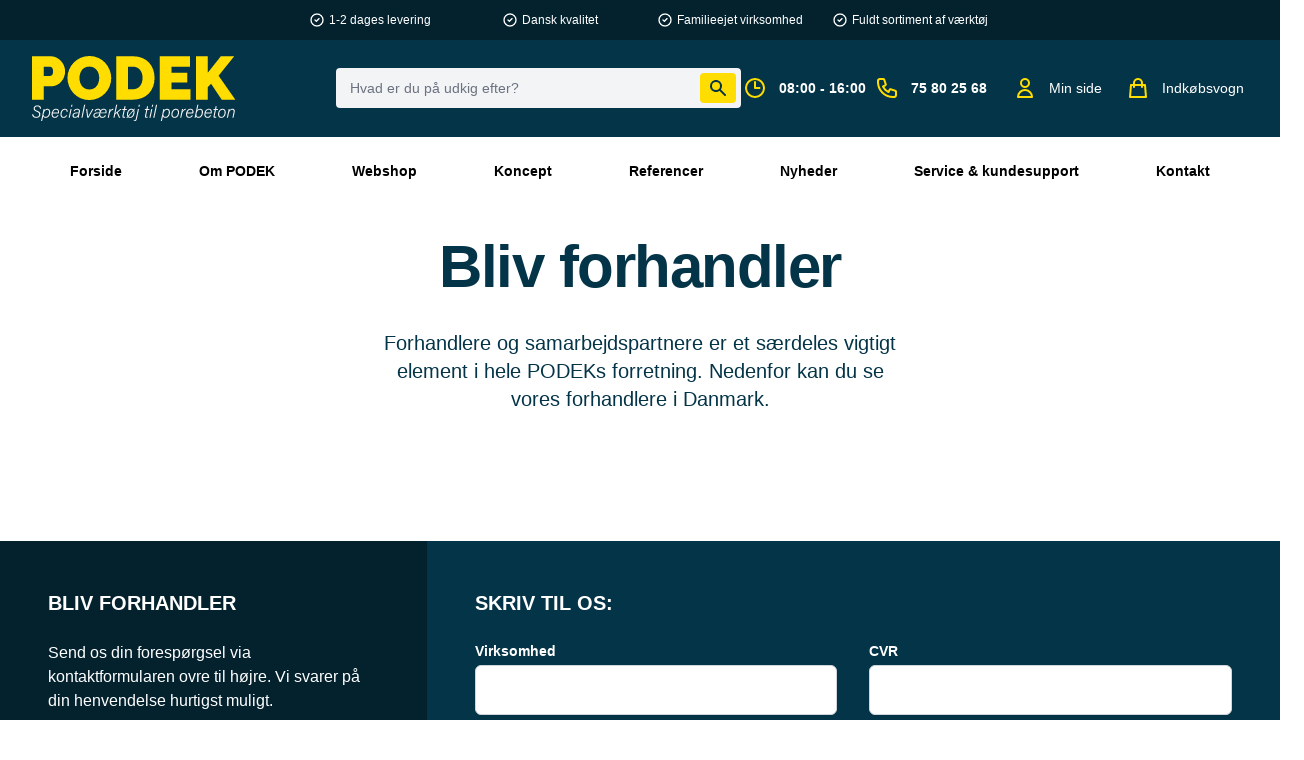

--- FILE ---
content_type: text/html; charset=UTF-8
request_url: https://podek.dk/page/forhandlere
body_size: 18179
content:
<!DOCTYPE html>
<html lang="da">
    <head>
        <meta charset="utf-8">
        <meta name="viewport" content="width=device-width, initial-scale=1">
        <meta name="csrf-token" content="4emKIXCvlNFF7X8V03zM9rDLyoQWuBqg2C8OPQVr">

        <!-- Cookie bot -->
        <script id="Cookiebot" src="https://consent.cookiebot.com/uc.js" data-cbid="07c6b8e4-a342-40ce-889a-58d90c4658ec" data-blockingmode="auto" type="text/javascript"></script>
        <script id="CookieDeclaration" src="https://consent.cookiebot.com/93532d9e-e5c7-4a97-a60f-6fbf3481421f/cd.js" type="text/javascript" async></script>

                <!-- Google Tag Manager -->
        <script>(function(w,d,s,l,i){w[l]=w[l]||[];w[l].push({'gtm.start':
        new Date().getTime(),event:'gtm.js'});var f=d.getElementsByTagName(s)[0],
        j=d.createElement(s),dl=l!='dataLayer'?'&l='+l:'';j.async=true;j.src=
        'https://www.googletagmanager.com/gtm.js?id='+i+dl;f.parentNode.insertBefore(j,f);
        })(window,document,'script','dataLayer', 'GTM-TMPMPKZ');</script>
        <!-- End Google Tag Manager -->
                        <!-- Google tag (gtag.js) -->
                <script async src="https://www.googletagmanager.com/gtag/js?id=G-0VQH5TCXP7"></script>
                <script>
                  window.dataLayer = window.dataLayer || [];
                  function gtag(){dataLayer.push(arguments);}
                    gtag('js', new Date());
                    gtag('config', 'G-0VQH5TCXP7');
                </script>
                    
        
        <!-- Facebook OG -->
        
            <meta property="og:title" content="" />
            <meta property="og:type" content="product" />
            <meta name="image" property="og:image" content="" />
            <meta property="og:url" content="https://podek.dk/page/forhandlere" />
            <meta property="og:description" content="" />
        

        

        <!-- Start of Agency360 script -->
        <script src="https://app.agency360.io/JavascriptClick/Tracker?cid=1719779" defer></script>
        <!-- End of Agency360 script -->

        <script src="https://www.google.com/recaptcha/api.js" async defer></script>

        <!-- SEO -->
        <title>PODEK | Forhandlere af vores produkter i hele Danmark</title>
<meta name="description" content="Få et overblik over alle forhandlere af PODEK produkter i Danmark. Du er velkommen til at kontakte os, hvis du ønsker at blive samarbejdspartner.">
<meta name="robots" content="1">
<meta property="og:title" content="PODEK | Forhandlere af vores produkter i hele Danmark" />
<meta property="og:description" content="Få et overblik over alle forhandlere af PODEK produkter i Danmark. Du er velkommen til at kontakte os, hvis du ønsker at blive samarbejdspartner." />
<meta property="og:type" content="website" />
<meta property="og:url" content="https://podek.dk/page/forhandlere" />

<meta name="twitter:title" content="PODEK | Forhandlere af vores produkter i hele Danmark" />
<meta name="twitter:description" content="Få et overblik over alle forhandlere af PODEK produkter i Danmark. Du er velkommen til at kontakte os, hvis du ønsker at blive samarbejdspartner." />
<script type="application/ld+json">{"@context":"https://schema.org","@type":"WebPage","name":"PODEK | Forhandlere af vores produkter i hele Danmark","description":"Få et overblik over alle forhandlere af PODEK produkter i Danmark. Du er velkommen til at kontakte os, hvis du ønsker at blive samarbejdspartner."}</script>

        <!-- Fonts -->
        <link rel="stylesheet" href="https://fonts.googleapis.com/css2?family=Nunito:wght@400;600;700;900&display=swap">

        <!-- Styles -->
        <link rel="stylesheet" href="/css/app.css?id=27ed4ef03a40428813ab">

        <style >[wire\:loading], [wire\:loading\.delay], [wire\:loading\.inline-block], [wire\:loading\.inline], [wire\:loading\.block], [wire\:loading\.flex], [wire\:loading\.table], [wire\:loading\.grid], [wire\:loading\.inline-flex] {display: none;}[wire\:loading\.delay\.shortest], [wire\:loading\.delay\.shorter], [wire\:loading\.delay\.short], [wire\:loading\.delay\.long], [wire\:loading\.delay\.longer], [wire\:loading\.delay\.longest] {display:none;}[wire\:offline] {display: none;}[wire\:dirty]:not(textarea):not(input):not(select) {display: none;}input:-webkit-autofill, select:-webkit-autofill, textarea:-webkit-autofill {animation-duration: 50000s;animation-name: livewireautofill;}@keyframes livewireautofill { from {} }</style>

        
        <link rel="apple-touch-icon" sizes="57x57" href="/img/favicon/apple-icon-57x57.png">
        <link rel="apple-touch-icon" sizes="60x60" href="/img/favicon//apple-icon-60x60.png">
        <link rel="apple-touch-icon" sizes="72x72" href="/img/favicon//apple-icon-72x72.png">
        <link rel="apple-touch-icon" sizes="76x76" href="/img/favicon//apple-icon-76x76.png">
        <link rel="apple-touch-icon" sizes="114x114" href="/img/favicon//apple-icon-114x114.png">
        <link rel="apple-touch-icon" sizes="120x120" href="/img/favicon//apple-icon-120x120.png">
        <link rel="apple-touch-icon" sizes="144x144" href="/img/favicon//apple-icon-144x144.png">
        <link rel="apple-touch-icon" sizes="152x152" href="/img/favicon//apple-icon-152x152.png">
        <link rel="apple-touch-icon" sizes="180x180" href="/img/favicon//apple-icon-180x180.png">
        <link rel="icon" type="image/png" sizes="192x192"  href="/img/favicon//android-icon-192x192.png">
        <link rel="icon" type="image/png" sizes="32x32" href="/img/favicon//favicon-32x32.png">
        <link rel="icon" type="image/png" sizes="96x96" href="/img/favicon//favicon-96x96.png">
        <link rel="icon" type="image/png" sizes="16x16" href="/img/favicon//favicon-16x16.png">
        <link rel="manifest" href="/img/favicon//manifest.json">
        <meta name="msapplication-TileColor" content="#ffffff">
        <meta name="msapplication-TileImage" content="/img/favicon//ms-icon-144x144.png">
        <meta name="theme-color" content="#ffffff">

         
        <div id="fb-root"></div>
        <script async defer crossorigin="anonymous" src="https://connect.facebook.net/da_DK/sdk.js#xfbml=1&version=v12.0" nonce="dCivbYuO"></script>
    </head>

    <body class="font-body antialiased">

                <!-- Google Tag Manager (noscript) -->
        <noscript><iframe src="https://www.googletagmanager.com/ns.html?id=GTM-TMPMPKZ"
            height="0" width="0" style="display:none;visibility:hidden"></iframe></noscript>
            <!-- End Google Tag Manager (noscript) -->
        


        <div class="max-w-full flex flex-col m-auto shadow-xl min-h-screen w-full">
            <div class="sticky top-0 w-full z-50 bg-white">
                <div wire:id="39CusPCQxqv9m08I44sl" wire:initial-data="{&quot;fingerprint&quot;:{&quot;id&quot;:&quot;39CusPCQxqv9m08I44sl&quot;,&quot;name&quot;:&quot;shop.navigation-menu&quot;,&quot;locale&quot;:&quot;da&quot;,&quot;path&quot;:&quot;page\/forhandlere&quot;,&quot;method&quot;:&quot;GET&quot;,&quot;v&quot;:&quot;acj&quot;},&quot;effects&quot;:{&quot;listeners&quot;:[&quot;cartUpdated&quot;]},&quot;serverMemo&quot;:{&quot;children&quot;:{&quot;l1343598131-0&quot;:{&quot;id&quot;:&quot;VupKW7LoOVrSB027BOSa&quot;,&quot;tag&quot;:&quot;div&quot;},&quot;l1343598131-1&quot;:{&quot;id&quot;:&quot;ksnYB2hITJDSZaLUXn6p&quot;,&quot;tag&quot;:&quot;div&quot;}},&quot;errors&quot;:[],&quot;htmlHash&quot;:&quot;28ebe079&quot;,&quot;data&quot;:{&quot;cartItemsCount&quot;:0,&quot;pages&quot;:[],&quot;categories&quot;:[]},&quot;dataMeta&quot;:{&quot;modelCollections&quot;:{&quot;pages&quot;:{&quot;class&quot;:&quot;App\\Models\\Page&quot;,&quot;id&quot;:[1,2,3,4,6,7,8,9],&quot;relations&quot;:[&quot;children&quot;],&quot;connection&quot;:&quot;mysql&quot;},&quot;categories&quot;:{&quot;class&quot;:null,&quot;id&quot;:[],&quot;relations&quot;:[],&quot;connection&quot;:null}}},&quot;checksum&quot;:&quot;b5c101b0e2c1bb426b4d60e5b5b57aa127c01b464abadddbe56bb24e4592a429&quot;}}" x-data="{ sidebarOpen: false }" @keydown.window.escape="sidebarOpen = false">
    <nav class="bg-primary" aria-label="Global">

        <div class="hidden sm:block ">
        <div class="hidden mx-auto px-2 sm:px-4 lg:px-8 bg-header-top py-1 sm:py-3 sm:flex justify-center items-center">
    <div class="grid grid-cols-4 gap-6 text-white max-w-screen-lg items-center">
        <div>
            <div class="flex justify-center items-center">
                <svg xmlns="http://www.w3.org/2000/svg" class="flex-shrink-0 h-4 w-4 mr-1" fill="none" viewBox="0 0 24 24"
                     stroke="currentColor">
                    <path stroke-linecap="round" stroke-linejoin="round" stroke-width="2"
                          d="M9 12l2 2 4-4m6 2a9 9 0 11-18 0 9 9 0 0118 0z"/>
                </svg>
                <span class="text-xs">
                    1-2 dages levering
                    <div class=""></div>
                </span>
            </div>
        </div>
        <div>
            <div class="flex justify-center items-center">
                <svg xmlns="http://www.w3.org/2000/svg" class="flex-shrink-0  h-4 w-4 mr-1" fill="none" viewBox="0 0 24 24"
                     stroke="currentColor">
                    <path stroke-linecap="round" stroke-linejoin="round" stroke-width="2"
                          d="M9 12l2 2 4-4m6 2a9 9 0 11-18 0 9 9 0 0118 0z"/>
                </svg>
                <span class="text-xs">
                    Dansk kvalitet
                </span>
            </div>
        </div>
        <div>
            <div class="flex justify-center items-center">
                <svg xmlns="http://www.w3.org/2000/svg" class="flex-shrink-0 h-4 w-4 mr-1" fill="none" viewBox="0 0 24 24"
                     stroke="currentColor">
                    <path stroke-linecap="round" stroke-linejoin="round" stroke-width="2"
                          d="M9 12l2 2 4-4m6 2a9 9 0 11-18 0 9 9 0 0118 0z"/>
                </svg>
                <span class="text-xs">
                    Familieejet virksomhed
                </span>
            </div>
        </div>
        <div>
            <div class="flex justify-center items-center">
                <svg xmlns="http://www.w3.org/2000/svg" class="flex-shrink-0 h-4 w-4 mr-1" fill="none" viewBox="0 0 24 24"
                     stroke="currentColor">
                    <path stroke-linecap="round" stroke-linejoin="round" stroke-width="2"
                          d="M9 12l2 2 4-4m6 2a9 9 0 11-18 0 9 9 0 0118 0z"/>
                </svg>
                <span class="text-xs">
                    Fuldt sortiment af værktøj
                </span>
            </div>
        </div>
    </div>
</div>


<div class="swiper mySwiper sm:hidden mx-auto px-2 bg-header-top py-4 flex justify-center items-center">
      <div class="swiper-wrapper">
        <div class="swiper-slide grid grid-cols-1 gap-6 text-white max-w-screen-lg items-center">
            <div class="flex justify-center items-center">
                <svg xmlns="http://www.w3.org/2000/svg" class="flex-shrink-0 h-4 w-4 mr-1" fill="none" viewBox="0 0 24 24" stroke="currentColor">
                    <path stroke-linecap="round" stroke-linejoin="round" stroke-width="2" d="M9 12l2 2 4-4m6 2a9 9 0 11-18 0 9 9 0 0118 0z"/>
                </svg>
                <span class="text-xs">
                    1-2 dages levering
                </span>
            </div>
        </div>
        <div class="swiper-slide grid grid-cols-1 gap-6 text-white max-w-screen-lg items-center">
            <div class="flex justify-center items-center">
                <svg xmlns="http://www.w3.org/2000/svg" class="flex-shrink-0 h-4 w-4 mr-1" fill="none" viewBox="0 0 24 24" stroke="currentColor">
                    <path stroke-linecap="round" stroke-linejoin="round" stroke-width="2" d="M9 12l2 2 4-4m6 2a9 9 0 11-18 0 9 9 0 0118 0z"/>
                </svg>
                <span class="text-xs">
                    Dansk kvalitet
                </span>
            </div>
        </div>
        <div class="swiper-slide grid grid-cols-1 gap-6 text-white max-w-screen-lg items-center">
            <div class="flex justify-center items-center">
                <svg xmlns="http://www.w3.org/2000/svg" class="flex-shrink-0 h-4 w-4 mr-1" fill="none" viewBox="0 0 24 24" stroke="currentColor">
                    <path stroke-linecap="round" stroke-linejoin="round" stroke-width="2" d="M9 12l2 2 4-4m6 2a9 9 0 11-18 0 9 9 0 0118 0z"/>
                </svg>
                <span class="text-xs">
                    Familieejet virksomhed
                </span>
            </div>
        </div>
        <div class="swiper-slide grid grid-cols-1 gap-6 text-white max-w-screen-lg items-center">
            <div class="flex justify-center items-center">
                <svg xmlns="http://www.w3.org/2000/svg" class="flex-shrink-0 h-4 w-4 mr-1" fill="none" viewBox="0 0 24 24" stroke="currentColor">
                    <path stroke-linecap="round" stroke-linejoin="round" stroke-width="2" d="M9 12l2 2 4-4m6 2a9 9 0 11-18 0 9 9 0 0118 0z"/>
                </svg>
                <span class="text-xs">
                    Fuldt sortiment af værktøj
                </span>
            </div>
        </div>
      </div>
</div>

<script src="https://unpkg.com/swiper/swiper-bundle.min.js"></script>

<script>
    var swiper = new Swiper(".mySwiper", {
        spaceBetween: 30,
        centeredSlides: true,
        autoplay: {
          delay: 2500,
          disableOnInteraction: false,
        },
    });
</script>
        </div>


        
        <div class="mx-auto px-2 sm:px-4 lg:px-8">
            <div class="grid grid-cols-12 gap-0 flex justify-center items-center">
                <div class="col-start-1 col-end-3">
                    <a href="/">
                        <img class="h-18 py-4" src="https://podek.dk/img/logo/logo.svg">
                    </a>
                </div>
                <div
                    class="md:col-start-4 md:col-end-8 md:col-span-4 hidden md:block">
                    <div wire:id="VupKW7LoOVrSB027BOSa" wire:initial-data="{&quot;fingerprint&quot;:{&quot;id&quot;:&quot;VupKW7LoOVrSB027BOSa&quot;,&quot;name&quot;:&quot;shop.searchbar&quot;,&quot;locale&quot;:&quot;da&quot;,&quot;path&quot;:&quot;page\/forhandlere&quot;,&quot;method&quot;:&quot;GET&quot;,&quot;v&quot;:&quot;acj&quot;},&quot;effects&quot;:{&quot;listeners&quot;:[]},&quot;serverMemo&quot;:{&quot;children&quot;:[],&quot;errors&quot;:[],&quot;htmlHash&quot;:&quot;64f20c61&quot;,&quot;data&quot;:{&quot;search&quot;:&quot;&quot;,&quot;showSearchResult&quot;:false,&quot;charsToShow&quot;:2},&quot;dataMeta&quot;:[],&quot;checksum&quot;:&quot;104dc63c62b3f9f8d584f98c30379326c2e3da47f4d2bc286da076f0a219c334&quot;}}"
    wire:ignore
    x-data="{
        show: window.Livewire.find('VupKW7LoOVrSB027BOSa').entangle('showSearchResult'),
        search: window.Livewire.find('VupKW7LoOVrSB027BOSa').entangle('search'),
        charsToShow: window.Livewire.find('VupKW7LoOVrSB027BOSa').entangle('charsToShow'),
        results: {products: [], categories: []}
    }"
    x-on:search-results.window="console.log($event.detail); results = $event.detail; show = true"
>
    <div
        x-transition:enter="transition ease-out duration-200"
        x-transition:enter-start="opacity-0 transform"
        x-transition:enter-end="opacity-100 transform"
        x-transition:leave="transition ease-in duration-150"
        x-transition:leave-start="opacity-100 transform"
        x-transition:leave-end="opacity-0 transform"
        class="fixed z-20 top-0 left-0 right-0 bottom-0"
        x-show="show"
        style="display: none;">
        <div class="absolute bg-black w-full h-full opacity-50"></div>
    </div>
    <div class="relative z-30 w-full flex inline-block">
        <div class="relative w-full flex flex-1 justify-center items-center">
            <div class="relative w-full"
                 @click="search.length >= charsToShow ? show = true : null;">
                <div class="relative inline-block w-full h-full md:ml-0">
                    <label for="search_field" class="sr-only">Søg..</label>
                    <div class="relative w-full text-gray-400 focus-within:text-gray-600 ">
                        <div class="flex rounded bg-gray-100 block w-full h-full p-px">
                            <input wire:model.debounce.300ms="search" class="w-full bg-gray-100 border-transparent focus:outline-none focus:ring-0 focus:border-transparent sm:text-sm placeholder-gray-500"
                                   placeholder="Hvad er du på udkig efter?" type="search">

                            <div class="flex items-center pointer-events-none bg-secondary text-primary px-2 m-1 rounded"
                                 aria-hidden="true">
                                <svg class="h-5 w-5 color-primary" x-description="Heroicon name: solid/search"
                                     xmlns="http://www.w3.org/2000/svg" viewBox="0 0 20 20" fill="currentColor"
                                     aria-hidden="true">
                                    <path fill-rule="evenodd"
                                          d="M8 4a4 4 0 100 8 4 4 0 000-8zM2 8a6 6 0 1110.89 3.476l4.817 4.817a1 1 0 01-1.414 1.414l-4.816-4.816A6 6 0 012 8z"
                                          clip-rule="evenodd"></path>
                                </svg>
                            </div>
                        </div>
                    </div>
                </div>
            </div>
        </div>
        <div x-show="show"
             @click.away="show = false"
             x-transition:enter="transition ease-out duration-200"
             x-transition:enter-start="opacity-0 -translate-y-1"
             x-transition:enter-end="opacity-100 translate-y-0"
             x-transition:leave="transition ease-in duration-150"
             x-transition:leave-start="opacity-100 translate-y-0"
             x-transition:leave-end="opacity-0 -translate-y-1"
             style="display: none"
             class="rounded bg-white absolute z-10 inset-x-0 transform shadow-lg mt-10">
            <div class="relative mx-auto">

                <div class="grid grid-cols-2 gap-2">
                    <div class="col-span-2 md:col-span-1 p-4">

                        <h3 class="font-bold text-lg">Produkter</h3>
                        <ul class="divide-y divide-gray-200">
                            <template x-for="(result, productIndex) in results.products" :key="productIndex">
                                <template x-if="result.searchable.active">
                                    <li>
                                        <a class="p-1 flex items-center hover:bg-gray-50" :href="result.url">
                                            <img x-show="result.searchable.image" class="h-8 w-8 rounded-md"
                                            :src="result.searchable.image"
                                            alt="">
                                            <div class="ml-3">
                                                <p class="text-sm font-medium text-gray-900" x-text="result.title"></p>
                                                <p class="text-xs text-gray-500" x-text="result.searchable.sku"></p>
                                                <p class="text-sm font-bold text-green-600"
                                                 x-text="result.searchable.display_price"></p>
                                            </div>
                                        </a>
                                    </li>
                                </template>
                                <li class="p-4 ring-1 text-red-500 text-xl" x-if="result.title">
                                Ingen resultater fundet
                                </li>
                            </template>
                            <li class="p-4" x-show="!results.products || !results.products.length"
                                style="display: none;">
                                Ingen resultater fundet
                            </li>
                        </ul>
                    </div>
                    <div class="col-span-2 md:col-span-1 p-4">
                        <h3 class="font-bold text-lg">Kategorier</h3>

                        <ul class="divide-y divide-gray-200">
                            <template x-for="(result, categoryIndex) in results.categories" :key="categoryIndex">

                                <li>
                                    <a class="p-4 flex items-center hover:bg-gray-50" :href="result.url">

                                        <div class="ml-3">
                                            <p class="text-sm font-medium text-gray-900" x-text="result.title"></p>
                                            <p class="text-sm text-gray-500" x-text="result.searchable.sku"></p>
                                            <p class="text-sm font-bold text-green-600"
                                               x-text="result.searchable.display_price"></p>
                                        </div>
                                    </a>
                                </li>
                            </template>
                            <li class="p-4" x-show="!results.categories || !results.categories.length"
                                style="display: none;">
                                Ingen resultater fundet
                            </li>
                        </ul>
                    </div>
                </div>
            </div>
        </div>
    </div>
</div>

<!-- Livewire Component wire-end:VupKW7LoOVrSB027BOSa -->                </div>
                <div class="md:col-start-8 md:col-end-13 col-start-5 col-end-13 md:col-span-4 text-white">
                    <div class="flex">
                        <div class="flex-1 m-auto hidden lg:block">
                            <div class="grid grid-rows-2 grid-flow-col gap-x-2 justify-center items-center">
                                <div class="row-span-3 pr-1">
                                    <svg xmlns="http://www.w3.org/2000/svg" fill="none" viewBox="0 0 24 24" stroke="currentColor" class="w-6 h-6 text-secondary">
                                        <path stroke-linecap="round" stroke-linejoin="round" stroke-width="2" d="M12 6v6h4.5m4.5 0a9 9 0 11-18 0 9 9 0 0118 0z" />
                                    </svg>
                                </div>
                                <div class="col-span-2 row-span-2 text-sm m-auto leading-6 mt-2 lg:mt-0"><strong>08:00 - 16:00</strong></div>
                            </div>
                        </div>
                        <div class="flex-1 m-auto hidden lg:block">
                            <div class="grid grid-rows-2 grid-flow-col gap-x-2 justify-center items-center">
                                <div class="row-span-3 pr-1">
                                    <svg xmlns="http://www.w3.org/2000/svg" class="h-6 w-6 text-secondary" fill="none"
                                         viewBox="0 0 24 24" stroke="currentColor">
                                        <path stroke-linecap="round" stroke-linejoin="round" stroke-width="2"
                                              d="M3 5a2 2 0 012-2h3.28a1 1 0 01.948.684l1.498 4.493a1 1 0 01-.502 1.21l-2.257 1.13a11.042 11.042 0 005.516 5.516l1.13-2.257a1 1 0 011.21-.502l4.493 1.498a1 1 0 01.684.949V19a2 2 0 01-2 2h-1C9.716 21 3 14.284 3 6V5z"/>
                                    </svg>
                                </div>
                                <div class="col-span-2 row-span-2 text-sm m-auto leading-6 mt-2 lg:mt-0"><strong>75 80 25 68</strong></div>
                            </div>
                        </div>
                        <div class="flex-1 m-auto hidden lg:block">
                            <a href="https://podek.dk/my-account" class="grid grid-rows-2 grid-flow-col gap-x-2 justify-center items-center">
                                <div class="row-span-3 pr-1">
                                    <svg xmlns="http://www.w3.org/2000/svg" class="h-6 w-6 text-secondary"
                                             fill="none" viewBox="0 0 24 24" stroke="currentColor">
                                            <path stroke-linecap="round" stroke-linejoin="round" stroke-width="2"
                                                  d="M16 7a4 4 0 11-8 0 4 4 0 018 0zM12 14a7 7 0 00-7 7h14a7 7 0 00-7-7z"/>
                                        </svg>
                                </div>
                                <div class="col-span-2 row-span-2 text-sm m-auto leading-6 mt-2 lg:mt-0">Min side</div>
                            </a>
                        </div>
                        <div class="flex-1 m-auto">
                            <div class="flex-1">
                                <a href="https://podek.dk/cart">
                                    <div class="grid grid-rows-2 grid-flow-col gap-x-2 justify-center items-center">
                                        <div class="row-span-3 pr-1 relative">

                                            
                                            <div
                                                class="m-auto leading-5 sm:block lg:hidden text-xs md:text-sm m-0">
                                                                                            </div>

                                            <svg xmlns="http://www.w3.org/2000/svg" class="h-6 w-6 text-secondary"
                                                 fill="none" viewBox="0 0 24 24" stroke="currentColor">
                                                <path stroke-linecap="round" stroke-linejoin="round" stroke-width="2"
                                                      d="M16 11V7a4 4 0 00-8 0v4M5 9h14l1 12H4L5 9z"/>
                                            </svg>
                                        </div>
                                        <div class="col-span-2 row-span-2 text-sm m-auto leading-6 lg:block hidden mt-2 lg:mt-0">
                                            Indkøbsvogn

                                                                                    </div>
                                    </div>
                                </a>
                            </div>
                        </div>
                        <div class="flex-1 items-center lg:hidden md:hidden m-auto text-center">
                            <!-- mobile menu button -->
                            <button type="button"
                                    @click="sidebarOpen = !sidebarOpen"
                                    class="inline-flex items-center justify-center p-2 rounded-md text-secondary hover:text-white hover:bg-green-400 focus:outline-none focus:ring-2 focus:ring-inset focus:ring-white"
                                    aria-controls="mobile-menu" aria-expanded="false">

                                <div class="flex lg:flex-row flex-col">
                                    <div class="row-span-3 m-auto">
                                        <svg x-show="!sidebarOpen" class="block h-6 w-6"
                                             xmlns="http://www.w3.org/2000/svg" fill="none"
                                             viewBox="0 0 24 24"
                                             stroke="currentColor" aria-hidden="true">
                                            <path stroke-linecap="round" stroke-linejoin="round" stroke-width="2"
                                                  d="M4 6h16M4 12h16M4 18h16"/>
                                        </svg>

                                        <svg x-show="sidebarOpen" class="block h-6 w-6"
                                             xmlns="http://www.w3.org/2000/svg" fill="none"
                                             viewBox="0 0 24 24"
                                             stroke="currentColor" aria-hidden="true">
                                            <path stroke-linecap="round" stroke-linejoin="round" stroke-width="2"
                                                  d="M6 18L18 6M6 6l12 12"/>
                                        </svg>
                                    </div>
                                    <span class="text-white text-xs leading-6 mt-2">Menu</span>
                                </div>
                            </button>
                        </div>
                    </div>
                </div>
            </div>
        </div>

        <!-- mobile menu, show/hide based on menu state. -->
        <div x-show="sidebarOpen" class="lg:hidden flex flex-row-reverse" id="mobile-menu" style="display: none;">
            <div class="absolute z-20 space-y-1 border-t w-10/12 h-screen top-0 bg-white">
                <button type="button"
                                @click="sidebarOpen = !sidebarOpen"
                                class="items-center justify-center p-2 rounded-md text-black hover:text-white hover:bg-green-400 focus:outline-none focus:ring-2 focus:ring-inset focus:ring-white"
                                aria-controls="mobile-menu" aria-expanded="false">

                            <div class="">
                                <div class=" m-auto">
                                    <svg x-show="sidebarOpen" class="block h-7 w-7"
                                            xmlns="http://www.w3.org/2000/svg" fill="none"
                                            viewBox="0 0 24 24"
                                            stroke="currentColor" aria-hidden="true">
                                        <path stroke-linecap="round" stroke-linejoin="round" stroke-width="2"
                                                d="M6 18L18 6M6 6l12 12"/>
                                    </svg>
                                </div>
                            </div>
                        </button>
                <div
                    class="w-11/12 mx-auto py-4 -mt-4">
                    <div wire:id="ksnYB2hITJDSZaLUXn6p" wire:initial-data="{&quot;fingerprint&quot;:{&quot;id&quot;:&quot;ksnYB2hITJDSZaLUXn6p&quot;,&quot;name&quot;:&quot;shop.searchbar&quot;,&quot;locale&quot;:&quot;da&quot;,&quot;path&quot;:&quot;page\/forhandlere&quot;,&quot;method&quot;:&quot;GET&quot;,&quot;v&quot;:&quot;acj&quot;},&quot;effects&quot;:{&quot;listeners&quot;:[]},&quot;serverMemo&quot;:{&quot;children&quot;:[],&quot;errors&quot;:[],&quot;htmlHash&quot;:&quot;228b204e&quot;,&quot;data&quot;:{&quot;search&quot;:&quot;&quot;,&quot;showSearchResult&quot;:false,&quot;charsToShow&quot;:2},&quot;dataMeta&quot;:[],&quot;checksum&quot;:&quot;d604fdb72995397d2c6a697db765e4dd7464408425cebb873b959992a01e771f&quot;}}"
    wire:ignore
    x-data="{
        show: window.Livewire.find('ksnYB2hITJDSZaLUXn6p').entangle('showSearchResult'),
        search: window.Livewire.find('ksnYB2hITJDSZaLUXn6p').entangle('search'),
        charsToShow: window.Livewire.find('ksnYB2hITJDSZaLUXn6p').entangle('charsToShow'),
        results: {products: [], categories: []}
    }"
    x-on:search-results.window="console.log($event.detail); results = $event.detail; show = true"
>
    <div
        x-transition:enter="transition ease-out duration-200"
        x-transition:enter-start="opacity-0 transform"
        x-transition:enter-end="opacity-100 transform"
        x-transition:leave="transition ease-in duration-150"
        x-transition:leave-start="opacity-100 transform"
        x-transition:leave-end="opacity-0 transform"
        class="fixed z-20 top-0 left-0 right-0 bottom-0"
        x-show="show"
        style="display: none;">
        <div class="absolute bg-black w-full h-full opacity-50"></div>
    </div>
    <div class="relative z-30 w-full flex inline-block">
        <div class="relative w-full flex flex-1 justify-center items-center">
            <div class="relative w-full"
                 @click="search.length >= charsToShow ? show = true : null;">
                <div class="relative inline-block w-full h-full md:ml-0">
                    <label for="search_field" class="sr-only">Søg..</label>
                    <div class="relative w-full text-gray-400 focus-within:text-gray-600 ">
                        <div class="flex rounded bg-gray-100 block w-full h-full p-px">
                            <input wire:model.debounce.300ms="search" class="w-full bg-gray-100 border-transparent focus:outline-none focus:ring-0 focus:border-transparent sm:text-sm placeholder-gray-500"
                                   placeholder="Hvad er du på udkig efter?" type="search">

                            <div class="flex items-center pointer-events-none bg-secondary text-primary px-2 m-1 rounded"
                                 aria-hidden="true">
                                <svg class="h-5 w-5 color-primary" x-description="Heroicon name: solid/search"
                                     xmlns="http://www.w3.org/2000/svg" viewBox="0 0 20 20" fill="currentColor"
                                     aria-hidden="true">
                                    <path fill-rule="evenodd"
                                          d="M8 4a4 4 0 100 8 4 4 0 000-8zM2 8a6 6 0 1110.89 3.476l4.817 4.817a1 1 0 01-1.414 1.414l-4.816-4.816A6 6 0 012 8z"
                                          clip-rule="evenodd"></path>
                                </svg>
                            </div>
                        </div>
                    </div>
                </div>
            </div>
        </div>
        <div x-show="show"
             @click.away="show = false"
             x-transition:enter="transition ease-out duration-200"
             x-transition:enter-start="opacity-0 -translate-y-1"
             x-transition:enter-end="opacity-100 translate-y-0"
             x-transition:leave="transition ease-in duration-150"
             x-transition:leave-start="opacity-100 translate-y-0"
             x-transition:leave-end="opacity-0 -translate-y-1"
             style="display: none"
             class="rounded bg-white absolute z-10 inset-x-0 transform shadow-lg mt-10">
            <div class="relative mx-auto">

                <div class="grid grid-cols-2 gap-2">
                    <div class="col-span-2 md:col-span-1 p-4">

                        <h3 class="font-bold text-lg">Produkter</h3>
                        <ul class="divide-y divide-gray-200">
                            <template x-for="(result, productIndex) in results.products" :key="productIndex">
                                <template x-if="result.searchable.active">
                                    <li>
                                        <a class="p-1 flex items-center hover:bg-gray-50" :href="result.url">
                                            <img x-show="result.searchable.image" class="h-8 w-8 rounded-md"
                                            :src="result.searchable.image"
                                            alt="">
                                            <div class="ml-3">
                                                <p class="text-sm font-medium text-gray-900" x-text="result.title"></p>
                                                <p class="text-xs text-gray-500" x-text="result.searchable.sku"></p>
                                                <p class="text-sm font-bold text-green-600"
                                                 x-text="result.searchable.display_price"></p>
                                            </div>
                                        </a>
                                    </li>
                                </template>
                                <li class="p-4 ring-1 text-red-500 text-xl" x-if="result.title">
                                Ingen resultater fundet
                                </li>
                            </template>
                            <li class="p-4" x-show="!results.products || !results.products.length"
                                style="display: none;">
                                Ingen resultater fundet
                            </li>
                        </ul>
                    </div>
                    <div class="col-span-2 md:col-span-1 p-4">
                        <h3 class="font-bold text-lg">Kategorier</h3>

                        <ul class="divide-y divide-gray-200">
                            <template x-for="(result, categoryIndex) in results.categories" :key="categoryIndex">

                                <li>
                                    <a class="p-4 flex items-center hover:bg-gray-50" :href="result.url">

                                        <div class="ml-3">
                                            <p class="text-sm font-medium text-gray-900" x-text="result.title"></p>
                                            <p class="text-sm text-gray-500" x-text="result.searchable.sku"></p>
                                            <p class="text-sm font-bold text-green-600"
                                               x-text="result.searchable.display_price"></p>
                                        </div>
                                    </a>
                                </li>
                            </template>
                            <li class="p-4" x-show="!results.categories || !results.categories.length"
                                style="display: none;">
                                Ingen resultater fundet
                            </li>
                        </ul>
                    </div>
                </div>
            </div>
        </div>
    </div>
</div>

<!-- Livewire Component wire-end:ksnYB2hITJDSZaLUXn6p -->                </div>
                <div class="h-auto">
                                            
                        <a href="/"
                           class="uppercase block rounded-md py-2 px-6 text-base font-medium text-black hover:text-black hover:bg-green-400">
                                                           Forside
                                                    </a>
                                            
                        <a href="https://podek.dk/page/om-podek"
                           class="uppercase block rounded-md py-2 px-6 text-base font-medium text-black hover:text-black hover:bg-green-400">
                                                           Om PODEK
                                                    </a>
                                            
                        <a href="https://podek.dk/category"
                           class="uppercase block rounded-md py-2 px-6 text-base font-medium text-black hover:text-black hover:bg-green-400">
                                                           Webshop
                                                    </a>
                                            
                        <a href="https://podek.dk/page/koncept"
                           class="uppercase block rounded-md py-2 px-6 text-base font-medium text-black hover:text-black hover:bg-green-400">
                                                           Koncept
                                                    </a>
                                            
                        <a href="https://podek.dk/page/referencer"
                           class="uppercase block rounded-md py-2 px-6 text-base font-medium text-black hover:text-black hover:bg-green-400">
                                                           Referencer
                                                    </a>
                                            
                        <a href="https://podek.dk/page/nyheder"
                           class="uppercase block rounded-md py-2 px-6 text-base font-medium text-black hover:text-black hover:bg-green-400">
                                                           Nyheder
                                                    </a>
                                            
                        <a href="https://podek.dk/page/kundesupport"
                           class="uppercase block rounded-md py-2 px-6 text-base font-medium text-black hover:text-black hover:bg-green-400">
                                                           Service &amp; kundesupport
                                                    </a>
                                            
                        <a href="https://podek.dk/page/kontakt"
                           class="uppercase block rounded-md py-2 px-6 text-base font-medium text-black hover:text-black hover:bg-green-400">
                                                           kontakt
                                                    </a>
                                    </div>
                <div class="pt-4 pb-3 border-t bg-primary w-11/12 mx-auto rounded">
                    <div class="flex items-center px-4 ">
                        <a href="https://podek.dk/my-account/login"
                           class="flex-1 w-full rounded-md py-2 text-white hover:text-white hover:bg-green-400">
                            <svg xmlns="http://www.w3.org/2000/svg" class="h-6 w-6 mx-auto text-secondary"
                                fill="none" viewBox="0 0 24 24" stroke="currentColor">
                                <path stroke-linecap="round" stroke-linejoin="round" stroke-width="2"
                                        d="M16 7a4 4 0 11-8 0 4 4 0 018 0zM12 14a7 7 0 00-7 7h14a7 7 0 00-7-7z"/>
                            </svg>
                            <div class="text-center text-xs">Login</div>
                        </a>

                        <a href="https://podek.dk/cart"
                            class="flex-1 w-full rounded-md py-2 text-white hover:text-white hover:bg-green-400">
                            <svg xmlns="http://www.w3.org/2000/svg" class="h-6 w-6 mx-auto text-secondary" fill="none"
                                    viewBox="0 0 24 24" stroke="currentColor">
                                <path stroke-linecap="round" stroke-linejoin="round" stroke-width="2"
                                        d="M3 5a2 2 0 012-2h3.28a1 1 0 01.948.684l1.498 4.493a1 1 0 01-.502 1.21l-2.257 1.13a11.042 11.042 0 005.516 5.516l1.13-2.257a1 1 0 011.21-.502l4.493 1.498a1 1 0 01.684.949V19a2 2 0 01-2 2h-1C9.716 21 3 14.284 3 6V5z"/>
                            </svg>
                            <div class="text-xs text-center"><strong>75 80 25 68</strong></div>
                            <div class="text-xxs text-center">08:00 - 16:00</div>
                        </a>


                        <a href="https://podek.dk/cart"
                           class="flex-1 w-full rounded-md py-2 text-base text-white hover:text-white hover:bg-green-400">
                            <svg xmlns="http://www.w3.org/2000/svg" class="h-6 w-6 mx-auto text-secondary"
                                    fill="none" viewBox="0 0 24 24" stroke="currentColor">
                                <path stroke-linecap="round" stroke-linejoin="round" stroke-width="2"
                                        d="M16 11V7a4 4 0 00-8 0v4M5 9h14l1 12H4L5 9z"/>
                            </svg>
                            <div class="text-center text-xs">Kurv</div>
                                                    </a>
                    </div>
                </div>
            </div>
        </div>
    </nav>

    <!-- desktop menu -->
    <nav class="hidden lg:flex md:flex bg-white">
        <div class="py-4 justify-between w-full mx-auto px-4 space-x-4 sm:px-6 lg:px-8 overflow-hidden">
            <div class="flex">

                
                                    
                    <a href="/"
                       class="capitalize-first rounded-md py-2 px-3 text-sm font-bold hover:bg-primary hover:text-white flex-grow align-center text-center">
                                                    Forside
                                            </a>
                                    
                    <a href="https://podek.dk/page/om-podek"
                       class="capitalize-first rounded-md py-2 px-3 text-sm font-bold hover:bg-primary hover:text-white flex-grow align-center text-center">
                                                    Om PODEK
                                            </a>
                                    
                    <a href="https://podek.dk/category"
                       class="capitalize-first rounded-md py-2 px-3 text-sm font-bold hover:bg-primary hover:text-white flex-grow align-center text-center">
                                                    Webshop
                                            </a>
                                    
                    <a href="https://podek.dk/page/koncept"
                       class="capitalize-first rounded-md py-2 px-3 text-sm font-bold hover:bg-primary hover:text-white flex-grow align-center text-center">
                                                    Koncept
                                            </a>
                                    
                    <a href="https://podek.dk/page/referencer"
                       class="capitalize-first rounded-md py-2 px-3 text-sm font-bold hover:bg-primary hover:text-white flex-grow align-center text-center">
                                                    Referencer
                                            </a>
                                    
                    <a href="https://podek.dk/page/nyheder"
                       class="capitalize-first rounded-md py-2 px-3 text-sm font-bold hover:bg-primary hover:text-white flex-grow align-center text-center">
                                                    Nyheder
                                            </a>
                                    
                    <a href="https://podek.dk/page/kundesupport"
                       class="capitalize-first rounded-md py-2 px-3 text-sm font-bold hover:bg-primary hover:text-white flex-grow align-center text-center">
                                                    Service &amp; kundesupport
                                            </a>
                                    
                    <a href="https://podek.dk/page/kontakt"
                       class="capitalize-first rounded-md py-2 px-3 text-sm font-bold hover:bg-primary hover:text-white flex-grow align-center text-center">
                                                    kontakt
                                            </a>
                
                
                
            </div>
        </div>
    </nav>
</div>

<!-- Livewire Component wire-end:39CusPCQxqv9m08I44sl -->            </div>

            <div wire:ignore
     x-data='{
            messages: [  ],
            message: "",
            remove(messageId){
                this.messages.splice(this.messages.indexOf(messageId), 1)
            },
            scheduleRemove(messageId){
                setTimeout(() => { this.remove(messageId) }, 5000)
            }
        }'
     x-init="messages.forEach(message => { scheduleRemove(message.id)})"
     x-on:notify.window="
        message = $event.detail;
        messages.unshift(message);
        scheduleRemove(message.id)"
     class="z-50 fixed inset-0 flex px-4 py-6 pointer-events-none sm:p-6 items-start justify-end"
>
    <div class="max-w-sm w-full space-y-2">
        <template x-for="(message, messageIndex) in messages" :key="messageIndex">
            <div
                x-transition:enter="transform ease-out duration-300 transition"
                x-transition:enter-start="translate-y-2 opacity-0 sm:translate-y-0 sm:translate-x-2"
                x-transition:enter-end="translate-y-0 opacity-100 sm:translate-x-0"
                x-transition:leave="transition ease-in duration-100"
                x-transition:leave-start="opacity-100"
                x-transition:leave-end="opacity-0"
                :class="{'bg-green-50' : (message.type === 'success'), 'bg-yellow-50' : (message.type === 'warning'), 'bg-red-50' : (message.type === 'danger'), }"
                class="shadow-lg rounded-lg pointer-events-auto ring-1 ring-black ring-opacity-5 overflow-hidden">
                <div class="p-4">
                    <div class="flex items-start">
                        <div class="flex-shrink-0">
                            <svg class="h-6 w-6 text-green-400"
                                 x-show="message.type === 'success'"
                                 style="display: none"
                                 xmlns="http://www.w3.org/2000/svg" fill="none" viewBox="0 0 24 24"
                                 stroke="currentColor"
                                 aria-hidden="true">
                                <path stroke-linecap="round" stroke-linejoin="round" stroke-width="2"
                                      d="M9 12l2 2 4-4m6 2a9 9 0 11-18 0 9 9 0 0118 0z"></path>
                            </svg>

                            <svg class="h-6 w-6 text-yellow-400"
                                 x-show="message.type === 'warning'"
                                 style="display: none"
                                 xmlns="http://www.w3.org/2000/svg" fill="none" viewBox="0 0 24 24"
                                 stroke="currentColor"
                                 aria-hidden="true">
                                <path stroke-linecap="round" stroke-linejoin="round" stroke-width="2"
                                      d="M12 9v2m0 4h.01m-6.938 4h13.856c1.54 0 2.502-1.667 1.732-3L13.732 4c-.77-1.333-2.694-1.333-3.464 0L3.34 16c-.77 1.333.192 3 1.732 3z"/>
                            </svg>

                            <svg class="h-6 w-6 text-red-400"
                                 x-show="message.type === 'danger'"
                                 style="display: none"
                                 xmlns="http://www.w3.org/2000/svg" fill="none" viewBox="0 0 24 24"
                                 stroke="currentColor"
                                 aria-hidden="true">
                                <path stroke-linecap="round" stroke-linejoin="round" stroke-width="2"
                                      d="M10 14l2-2m0 0l2-2m-2 2l-2-2m2 2l2 2m7-2a9 9 0 11-18 0 9 9 0 0118 0z"/>
                            </svg>

                        </div>
                        <div
                            :class="{'text-green-800' : (message.type === 'success'), 'text-yellow-800' : (message.type === 'warning'), 'text-red-800' : (message.type === 'danger'), }"
                            class="ml-3 w-0 flex-1 pt-0.5">
                            <h3
                               x-text="message.title"
                               class="text-sm font-medium "></h3>
                            <p
                               x-text="message.text"
                               class="mt-1 text-sm"></p>
                        </div>
                        <div class="ml-4 flex-shrink-0 flex">
                            <button @click="remove(message)"
                                    :class="{'text-green-400 hover:text-green-500 focus:ring-green-500' : (message.type === 'success'), 'text-yellow-400 hover:text-yellow-500 focus:ring-yellow-500' : (message.type === 'warning'), 'text-red-400 hover:text-red-500 focus:ring-red-500' : (message.type === 'danger'), }"
                                    class="rounded-md inline-flex focus:outline-none focus:ring-2 focus:ring-offset-2">
                                <span class="sr-only">Close</span>
                                <svg class="h-5 w-5" x-description="Heroicon name: solid/x"
                                     xmlns="http://www.w3.org/2000/svg" viewBox="0 0 20 20" fill="currentColor"
                                     aria-hidden="true">
                                    <path fill-rule="evenodd"
                                          d="M4.293 4.293a1 1 0 011.414 0L10 8.586l4.293-4.293a1 1 0 111.414 1.414L11.414 10l4.293 4.293a1 1 0 01-1.414 1.414L10 11.414l-4.293 4.293a1 1 0 01-1.414-1.414L8.586 10 4.293 5.707a1 1 0 010-1.414z"
                                          clip-rule="evenodd"></path>
                                </svg>
                            </button>
                        </div>
                    </div>
                </div>
            </div>
        </template>
    </div>
</div>

                <main class="h-full">
                    <div wire:id="0r5hAIFt1y0DZmVZ7UEP" wire:initial-data="{&quot;fingerprint&quot;:{&quot;id&quot;:&quot;0r5hAIFt1y0DZmVZ7UEP&quot;,&quot;name&quot;:&quot;shop.static-page&quot;,&quot;locale&quot;:&quot;da&quot;,&quot;path&quot;:&quot;page\/forhandlere&quot;,&quot;method&quot;:&quot;GET&quot;,&quot;v&quot;:&quot;acj&quot;},&quot;effects&quot;:{&quot;listeners&quot;:[],&quot;path&quot;:&quot;https:\/\/podek.dk\/page\/forhandlere&quot;},&quot;serverMemo&quot;:{&quot;children&quot;:[],&quot;errors&quot;:[],&quot;htmlHash&quot;:&quot;d5add5ba&quot;,&quot;data&quot;:{&quot;page&quot;:[],&quot;block1&quot;:[],&quot;block2&quot;:[]},&quot;dataMeta&quot;:{&quot;models&quot;:{&quot;page&quot;:{&quot;class&quot;:&quot;App\\Models\\Page&quot;,&quot;id&quot;:5,&quot;relations&quot;:[&quot;seo&quot;,&quot;media&quot;],&quot;connection&quot;:&quot;mysql&quot;}}},&quot;checksum&quot;:&quot;7cbed8aef3c8a8ad8ac643dd71d1957824229ccf95653a3ff29704986f3d5cc0&quot;}}">
                                        <div class="bg-white text-center py-20 md:p-8 m-auto w-3/4">
                    <h1 class="text-center text-3xl sm:text-4xl font-extrabold tracking-tight sm:text-4xl lg:text-6xl text-primary">
                        Bliv forhandler
                    </h1>
                                            <span class="mt-8 max-w-fit md:max-w-lg mx-auto text-center text-lg md:text-xl text-primary sm:max-w-3xl block">
                            Forhandlere og samarbejdspartnere er et særdeles vigtigt element i hele PODEKs forretning. Nedenfor kan du se vores forhandlere i Danmark.    
                        </span>
                                    </div>
            
            

        <div class="m-auto">
            <div class="m-auto">
                <div>
    
                                                                                            <!-- Contact section -->
        <section class="relative pt-24 px-4 lg:px-8 xl:px-0">
            <div class="max-w-screen-xl mx-auto ">
            <div class="grid grid-cols-1 lg:grid-cols-3 items-start">
            <!-- Contact information -->
            <div class="relative overflow-hidden py-10 px-6 bg-header-top sm:px-10 xl:p-12">
              <h3 class="text-xl font-extrabold text-white">Bliv forhandler</h3>
              <p class="mt-6 text-base text-white max-w-3xl">Send os din forespørgsel via kontaktformularen ovre til højre. Vi svarer på din henvendelse hurtigst muligt.</p>
              <dl class="mt-8 space-y-6">
                <dt><span class="sr-only">Telefon</span></dt>
                <dd class="flex text-base text-indigo-50">
                <svg class="flex-shrink-0 w-6 h-6" fill="#ffdd00" xmlns="http://www.w3.org/2000/svg" viewBox="0 0 512 512"><!-- Font Awesome Free 5.15.3 by @fontawesome  - https://fontawesome.com License - https://fontawesome.com/license/free (Icons: CC BY 4.0, Fonts: SIL OFL 1.1, Code: MIT License) --><path d="M497.39 361.8l-112-48a24 24 0 0 0-28 6.9l-49.6 60.6A370.66 370.66 0 0 1 130.6 204.11l60.6-49.6a23.94 23.94 0 0 0 6.9-28l-48-112A24.16 24.16 0 0 0 122.6.61l-104 24A24 24 0 0 0 0 48c0 256.5 207.9 464 464 464a24 24 0 0 0 23.4-18.6l24-104a24.29 24.29 0 0 0-14.01-27.6z"/></svg>                <path stroke-linecap="round" stroke-linejoin="round" stroke-width="2" d="M3 5a2 2 0 012-2h3.28a1 1 0 01.948.684l1.498 4.493a1 1 0 01-.502 1.21l-2.257 1.13a11.042 11.042 0 005.516 5.516l1.13-2.257a1 1 0 011.21-.502l4.493 1.498a1 1 0 01.684.949V19a2 2 0 01-2 2h-1C9.716 21 3 14.284 3 6V5z" />
                  </svg>
                  <a class="ml-3" href="tel:+4575802568">+45 75 80 25 68</a>
                </dd>
                <dt><span class="sr-only">Email</span></dt>
                <dd class="flex text-base text-indigo-50">
                <svg class="flex-shrink-0 w-6 h-6" fill="#ffdd00" xmlns="http://www.w3.org/2000/svg" viewBox="0 0 512 512"><!-- Font Awesome Free 5.15.3 by @fontawesome  - https://fontawesome.com License - https://fontawesome.com/license/free (Icons: CC BY 4.0, Fonts: SIL OFL 1.1, Code: MIT License) --><path d="M502.3 190.8c3.9-3.1 9.7-.2 9.7 4.7V400c0 26.5-21.5 48-48 48H48c-26.5 0-48-21.5-48-48V195.6c0-5 5.7-7.8 9.7-4.7 22.4 17.4 52.1 39.5 154.1 113.6 21.1 15.4 56.7 47.8 92.2 47.6 35.7.3 72-32.8 92.3-47.6 102-74.1 131.6-96.3 154-113.7zM256 320c23.2.4 56.6-29.2 73.4-41.4 132.7-96.3 142.8-104.7 173.4-128.7 5.8-4.5 9.2-11.5 9.2-18.9v-19c0-26.5-21.5-48-48-48H48C21.5 64 0 85.5 0 112v19c0 7.4 3.4 14.3 9.2 18.9 30.6 23.9 40.7 32.4 173.4 128.7 16.8 12.2 50.2 41.8 73.4 41.4z"/></svg>                <path stroke-linecap="round" stroke-linejoin="round" stroke-width="2" d="M3 8l7.89 5.26a2 2 0 002.22 0L21 8M5 19h14a2 2 0 002-2V7a2 2 0 00-2-2H5a2 2 0 00-2 2v10a2 2 0 002 2z" />
                  </svg>
                  <a class="ml-3" href="mailto:info@podek.dk">info@podek.dk</a>
                </dd>
              </dl>
            </div>

            <!-- Contact form -->
            <div class="py-10 px-6 sm:px-10 lg:col-span-2 xl:p-12 bg-primary shadow-lg">
              <h3 class="text-xl font-extrabold text-white">Skriv til os:</h3>
              <form action="../api/dealer-form" method="POST" class="mt-6 grid grid-cols-1 gap-y-6 sm:grid-cols-2 sm:gap-x-8">
                <div>
                  <label for="company" class="block text-sm text-white font-bold">Virksomhed</label>
                  <div class="mt-1">
                    <input type="text" name="company" id="company" autocomplete="virksomhed" class="py-3 px-4 block w-full shadow-sm text-gray-900 focus:ring-primary focus:border-primary border-gray-300 rounded-md" required>
                  </div>
                </div>
                <div>
                  <label for="cvr" class="block text-sm text-white font-bold">CVR</label>
                  <div class="mt-1">
                    <input type="text" name="cvr" id="cvr" autocomplete="cvr nummer" class="py-3 px-4 block w-full shadow-sm text-gray-900 focus:ring-primary focus:border-primary border-gray-300 rounded-md" required>
                  </div>
                </div>
                <div>
                    <label for="first-name" class="block text-sm text-white font-bold">Navn</label>
                    <div class="mt-1">
                      <input type="text" name="first-name" id="first-name" autocomplete="virksomhed" class="py-3 px-4 block w-full shadow-sm text-gray-900 focus:ring-primary focus:border-primary border-gray-300 rounded-md" required>
                    </div>
                  </div>
                  <div>
                    <label for="last-name" class="block text-sm text-white font-bold">Efternavn</label>
                    <div class="mt-1">
                      <input type="text" name="last-name" id="last-name" autocomplete="cvr nummer" class="py-3 px-4 block w-full shadow-sm text-gray-900 focus:ring-primary focus:border-primary border-gray-300 rounded-md" required>
                    </div>
                  </div>
                <div class="sm:col-span-2">
                  <label for="address" class="block text-sm text-white font-bold">Adresse</label>
                  <div class="mt-1">
                    <input type="text" name="address" id="address" autocomplete="address" class="py-3 px-4 block w-full shadow-sm text-gray-900 focus:ring-primary focus:border-primary border-gray-300 rounded-md" required>
                  </div>
                </div>
                <div>
                    <label for="zipcode" class="block text-sm text-white font-bold">Postnummer</label>
                    <div class="mt-1">
                      <input type="text" name="zipcode" id="zipcode" autocomplete="virksomhed" class="py-3 px-4 block w-full shadow-sm text-gray-900 focus:ring-primary focus:border-primary border-gray-300 rounded-md" required>
                    </div>
                  </div>
                  <div>
                    <label for="city" class="block text-sm text-white font-bold">By</label>
                    <div class="mt-1">
                      <input type="text" name="city" id="city" autocomplete="cvr nummer" class="py-3 px-4 block w-full shadow-sm text-gray-900 focus:ring-primary focus:border-primary border-gray-300 rounded-md" required>
                    </div>
                  </div>
                <div class="sm:col-span-2">
                  <label for="contact" class="block text-sm text-white font-bold">Kontaktperson</label>
                  <div class="mt-1">
                    <input type="text" name="contact" id="contact" autocomplete="kontaktperson" class="py-3 px-4 block w-full shadow-sm text-gray-900 focus:ring-primary focus:border-primary border-gray-300 rounded-md" required>
                  </div>
                </div>
                <div>
                  <label for="email" class="block text-sm text-white font-bold">Email</label>
                  <div class="mt-1">
                    <input id="email" name="email" type="email" autocomplete="email" class="py-3 px-4 block w-full shadow-sm text-gray-900 focus:ring-primary focus:border-primary border-gray-300 rounded-md" required>
                  </div>
                </div>
                <div>
                  <div class="flex justify-between">
                    <label for="phone" class="block text-sm text-white font-bold">Telefon</label>
                    <span id="phone-optional" class="text-sm text-gray-400">Valgfri</span>
                  </div>
                  <div class="mt-1">
                    <input type="text" name="phone" id="phone" autocomplete="tel" class="py-3 px-4 block w-full shadow-sm text-gray-900 focus:ring-primary focus:border-primary border-gray-300 rounded-md" aria-describedby="phone-optional">
                  </div>
                </div>

                <input type="hidden" name="subject" id="subject" class="" value="Forespørgsel om forhandler">

                <div class="sm:col-span-2">
                  <div class="flex justify-between">
                    <label for="message" class="block text-sm text-white font-bold">Besked</label>
                    <span id="message-max" class="text-sm text-gray-400">Max. 200 tegn</span>
                  </div>
                  <div class="mt-1">
                    <textarea id="message" name="message" rows="4" class="py-3 px-4 block w-full shadow-sm text-primary focus:ring-primary focus:border-primary border border-gray-300 rounded-md" aria-describedby="message-max" required></textarea>
                  </div>
<input hidden name="type" id="type" value="Opret kunde">
<input type="checkbox" name="terms" id="terms" class="hidden">
                </div>
                <div class="sm:col-span-2 sm:flex sm:justify-end xs:mt-24 lg:mt-0">
                  <button type="submit" class="btn-primary">
                    Send besked
                  </button>
                </div>
                <div class="g-recaptcha xs:-mt-44 xl:-mt-20"
                    data-sitekey="6LcpOisfAAAAALJ1q4tokilJB2cYTDZSNc6YRZvz">
                </div>

              </form>
            </div>
            </div>
            </div>
        </section>
                                                                                                                                        <section class="relative py-24 px-4 lg:px-8 xl:px-0 bg-background">
    <div class="max-w-screen-xl m-auto pb-24">
                <div class="grid grid-cols-1 md:grid-cols-2 lg:grid-cols-3 xl:grid-cols-4 gap-4 lg:gap-8">
                                                                                                                <div class="max-w-screen-xl m-auto py-4">
                            <div class="bg-white rounded overflow-hidden p-4 lg:p-8 w-80">
                                <div class="text-center">
                                    <h4 class="font-extrabold">KJ udlejning</h4>
                                    <p>Allestrupvej 11<br>8961 Allingåbro</p>
                                </div>
                            </div>
                        </div>
                                                                                            <div class="max-w-screen-xl m-auto py-4">
                            <div class="bg-white rounded overflow-hidden p-4 lg:p-8 w-80">
                                <div class="text-center">
                                    <h4 class="font-extrabold">3 AKTIVE ODENSE A/S</h4>
                                    <p>Rolundvej 15<br>5260 Odense S</p>
                                </div>
                            </div>
                        </div>
                                                                                            <div class="max-w-screen-xl m-auto py-4">
                            <div class="bg-white rounded overflow-hidden p-4 lg:p-8 w-80">
                                <div class="text-center">
                                    <h4 class="font-extrabold">Pro-byg ApS</h4>
                                    <p>Rosenborg Alle 14<br>8920 Randers NV</p>
                                </div>
                            </div>
                        </div>
                                                                                            <div class="max-w-screen-xl m-auto py-4">
                            <div class="bg-white rounded overflow-hidden p-4 lg:p-8 w-80">
                                <div class="text-center">
                                    <h4 class="font-extrabold">Give El v/Bo Arnberg Kristensen</h4>
                                    <p>Vestergade 17<br>7323 Give</p>
                                </div>
                            </div>
                        </div>
                                                                                            <div class="max-w-screen-xl m-auto py-4">
                            <div class="bg-white rounded overflow-hidden p-4 lg:p-8 w-80">
                                <div class="text-center">
                                    <h4 class="font-extrabold">AC EL-INSTALLATION A/S</h4>
                                    <p>Bellevuevej 1<br>7100 Vejle</p>
                                </div>
                            </div>
                        </div>
                                                                                            <div class="max-w-screen-xl m-auto py-4">
                            <div class="bg-white rounded overflow-hidden p-4 lg:p-8 w-80">
                                <div class="text-center">
                                    <h4 class="font-extrabold">KLU MATERIEL NORD A/S</h4>
                                    <p>Olievej 13<br>9000 Aalborg</p>
                                </div>
                            </div>
                        </div>
                                                                                            <div class="max-w-screen-xl m-auto py-4">
                            <div class="bg-white rounded overflow-hidden p-4 lg:p-8 w-80">
                                <div class="text-center">
                                    <h4 class="font-extrabold">XL Knud Larsen Professionel</h4>
                                    <p>Hammerholmen 8-16<br>2650 Hvidovre</p>
                                </div>
                            </div>
                        </div>
                                                                                            <div class="max-w-screen-xl m-auto py-4">
                            <div class="bg-white rounded overflow-hidden p-4 lg:p-8 w-80">
                                <div class="text-center">
                                    <h4 class="font-extrabold">Rødovre Trælasthandel</h4>
                                    <p>Egegårdsvej 10<br>2610 Rødovre</p>
                                </div>
                            </div>
                        </div>
                                                                                            <div class="max-w-screen-xl m-auto py-4">
                            <div class="bg-white rounded overflow-hidden p-4 lg:p-8 w-80">
                                <div class="text-center">
                                    <h4 class="font-extrabold">ØBRO TRÆ A/S</h4>
                                    <p>Greve Main 15<br>2670 Greve</p>
                                </div>
                            </div>
                        </div>
                                                                                            <div class="max-w-screen-xl m-auto py-4">
                            <div class="bg-white rounded overflow-hidden p-4 lg:p-8 w-80">
                                <div class="text-center">
                                    <h4 class="font-extrabold">ØSTERBRO TØMMERHANDEL ApS</h4>
                                    <p>Omøgade 14<br>2100 København Ø</p>
                                </div>
                            </div>
                        </div>
                                                                                            <div class="max-w-screen-xl m-auto py-4">
                            <div class="bg-white rounded overflow-hidden p-4 lg:p-8 w-80">
                                <div class="text-center">
                                    <h4 class="font-extrabold">OLE IBSEN. BALLING A/S</h4>
                                    <p>Nørregade 73<br>7860 Spøttrup</p>
                                </div>
                            </div>
                        </div>
                                                                                            <div class="max-w-screen-xl m-auto py-4">
                            <div class="bg-white rounded overflow-hidden p-4 lg:p-8 w-80">
                                <div class="text-center">
                                    <h4 class="font-extrabold">Optimera</h4>
                                    <p>Park Alle 370<br>2605 Brøndby</p>
                                </div>
                            </div>
                        </div>
                                                                                            <div class="max-w-screen-xl m-auto py-4">
                            <div class="bg-white rounded overflow-hidden p-4 lg:p-8 w-80">
                                <div class="text-center">
                                    <h4 class="font-extrabold">EXPERTBESLAG A/S</h4>
                                    <p>Smedeland 1B<br>2600 Glostrup</p>
                                </div>
                            </div>
                        </div>
                                                                                            <div class="max-w-screen-xl m-auto py-4">
                            <div class="bg-white rounded overflow-hidden p-4 lg:p-8 w-80">
                                <div class="text-center">
                                    <h4 class="font-extrabold">Fog Trælast og byggecenter</h4>
                                    <p>Firskovvej 20<br>2800 Kongens Lyngby</p>
                                </div>
                            </div>
                        </div>
                                                                                            <div class="max-w-screen-xl m-auto py-4">
                            <div class="bg-white rounded overflow-hidden p-4 lg:p-8 w-80">
                                <div class="text-center">
                                    <h4 class="font-extrabold">JA Byggeland XL-byg</h4>
                                    <p>Jørgen Andersens Vej 1-5<br>2760 Måløv</p>
                                </div>
                            </div>
                        </div>
                                                                                            <div class="max-w-screen-xl m-auto py-4">
                            <div class="bg-white rounded overflow-hidden p-4 lg:p-8 w-80">
                                <div class="text-center">
                                    <h4 class="font-extrabold">A/S JØRGEN ANDERSEN. MÅLØV</h4>
                                    <p>Jørgen Andersensvej 1-5<br>2760 Måløv</p>
                                </div>
                            </div>
                        </div>
                                                                                            <div class="max-w-screen-xl m-auto py-4">
                            <div class="bg-white rounded overflow-hidden p-4 lg:p-8 w-80">
                                <div class="text-center">
                                    <h4 class="font-extrabold">Carl Rasmussen</h4>
                                    <p>Mileparken 31<br>2730 Herlev</p>
                                </div>
                            </div>
                        </div>
                                                                                            <div class="max-w-screen-xl m-auto py-4">
                            <div class="bg-white rounded overflow-hidden p-4 lg:p-8 w-80">
                                <div class="text-center">
                                    <h4 class="font-extrabold">XL-Byg Brejnholt Bjergmark A/S</h4>
                                    <p>Hovedgaden 1A<br>4050 Skibby</p>
                                </div>
                            </div>
                        </div>
                                                                                            <div class="max-w-screen-xl m-auto py-4">
                            <div class="bg-white rounded overflow-hidden p-4 lg:p-8 w-80">
                                <div class="text-center">
                                    <h4 class="font-extrabold">krebs udlejning og Anlæg</h4>
                                    <p>aggersundvej 75<br>9600 Aars</p>
                                </div>
                            </div>
                        </div>
                                                                                            <div class="max-w-screen-xl m-auto py-4">
                            <div class="bg-white rounded overflow-hidden p-4 lg:p-8 w-80">
                                <div class="text-center">
                                    <h4 class="font-extrabold">3 Aktive A/S</h4>
                                    <p>Metalvej 6<br>6000 Kolding</p>
                                </div>
                            </div>
                        </div>
                                                                                            <div class="max-w-screen-xl m-auto py-4">
                            <div class="bg-white rounded overflow-hidden p-4 lg:p-8 w-80">
                                <div class="text-center">
                                    <h4 class="font-extrabold">DANSK MURER TEKNIK ApS</h4>
                                    <p>Ryttervej 19<br>4673 Rødvig Stevns</p>
                                </div>
                            </div>
                        </div>
                                                                                            <div class="max-w-screen-xl m-auto py-4">
                            <div class="bg-white rounded overflow-hidden p-4 lg:p-8 w-80">
                                <div class="text-center">
                                    <h4 class="font-extrabold">GFL-Montage</h4>
                                    <p>Bavnehøj 15<br>6900 Skjern</p>
                                </div>
                            </div>
                        </div>
                                                                                            <div class="max-w-screen-xl m-auto py-4">
                            <div class="bg-white rounded overflow-hidden p-4 lg:p-8 w-80">
                                <div class="text-center">
                                    <h4 class="font-extrabold">SAKSKØBING TRÆLAST ApS</h4>
                                    <p>Skovvej 51<br>4990 Sakskøbing</p>
                                </div>
                            </div>
                        </div>
                                                                                            <div class="max-w-screen-xl m-auto py-4">
                            <div class="bg-white rounded overflow-hidden p-4 lg:p-8 w-80">
                                <div class="text-center">
                                    <h4 class="font-extrabold">A/S C. AARSLEW-JENSEN</h4>
                                    <p>Gaabensevej 44<br>4800 Nykøbing F</p>
                                </div>
                            </div>
                        </div>
                                                                                            <div class="max-w-screen-xl m-auto py-4">
                            <div class="bg-white rounded overflow-hidden p-4 lg:p-8 w-80">
                                <div class="text-center">
                                    <h4 class="font-extrabold">Medings Tømmerhandel XL byg</h4>
                                    <p>Femøvej 8<br>4700 Næstved</p>
                                </div>
                            </div>
                        </div>
                                                                                            <div class="max-w-screen-xl m-auto py-4">
                            <div class="bg-white rounded overflow-hidden p-4 lg:p-8 w-80">
                                <div class="text-center">
                                    <h4 class="font-extrabold">Møns Tømmerhandel</h4>
                                    <p>Støvvasen 2<br>4780 Stege</p>
                                </div>
                            </div>
                        </div>
                                                                                            <div class="max-w-screen-xl m-auto py-4">
                            <div class="bg-white rounded overflow-hidden p-4 lg:p-8 w-80">
                                <div class="text-center">
                                    <h4 class="font-extrabold">Sydsjællands Tømmerhandel</h4>
                                    <p>Ny Esbjergvej 7<br>4720 Præstø</p>
                                </div>
                            </div>
                        </div>
                                                                                            <div class="max-w-screen-xl m-auto py-4">
                            <div class="bg-white rounded overflow-hidden p-4 lg:p-8 w-80">
                                <div class="text-center">
                                    <h4 class="font-extrabold">STENSBJERG EL ApS</h4>
                                    <p>Vordingborgvej 88<br>4681 Herfølge</p>
                                </div>
                            </div>
                        </div>
                                                                                            <div class="max-w-screen-xl m-auto py-4">
                            <div class="bg-white rounded overflow-hidden p-4 lg:p-8 w-80">
                                <div class="text-center">
                                    <h4 class="font-extrabold">C. F. Petersen &amp; Søn A/S</h4>
                                    <p>Værftsvej 51Postbox<br>4600 Køge</p>
                                </div>
                            </div>
                        </div>
                                                                                            <div class="max-w-screen-xl m-auto py-4">
                            <div class="bg-white rounded overflow-hidden p-4 lg:p-8 w-80">
                                <div class="text-center">
                                    <h4 class="font-extrabold">XL - FAXE TRÆLAST &amp; BYGGECENTER A/S</h4>
                                    <p>Industriparken 16<br>4640 Faxe</p>
                                </div>
                            </div>
                        </div>
                                                                                            <div class="max-w-screen-xl m-auto py-4">
                            <div class="bg-white rounded overflow-hidden p-4 lg:p-8 w-80">
                                <div class="text-center">
                                    <h4 class="font-extrabold">XL-BYG CF Karise</h4>
                                    <p>Solagervej 26-28<br>4653 Karise</p>
                                </div>
                            </div>
                        </div>
                                                                                            <div class="max-w-screen-xl m-auto py-4">
                            <div class="bg-white rounded overflow-hidden p-4 lg:p-8 w-80">
                                <div class="text-center">
                                    <h4 class="font-extrabold">ELEKTRO CENTER ApS</h4>
                                    <p>Odinsvej 26<br>4100 Ringsted</p>
                                </div>
                            </div>
                        </div>
                                                                                            <div class="max-w-screen-xl m-auto py-4">
                            <div class="bg-white rounded overflow-hidden p-4 lg:p-8 w-80">
                                <div class="text-center">
                                    <h4 class="font-extrabold">Sorø Trælasthandel A/S</h4>
                                    <p>Industrivej 6-8<br>4180 Sorø</p>
                                </div>
                            </div>
                        </div>
                                                                                            <div class="max-w-screen-xl m-auto py-4">
                            <div class="bg-white rounded overflow-hidden p-4 lg:p-8 w-80">
                                <div class="text-center">
                                    <h4 class="font-extrabold">Carl Medings Trælasthandel A/S</h4>
                                    <p>Træbjergvej 1<br>4230 Skælskør</p>
                                </div>
                            </div>
                        </div>
                                                                                            <div class="max-w-screen-xl m-auto py-4">
                            <div class="bg-white rounded overflow-hidden p-4 lg:p-8 w-80">
                                <div class="text-center">
                                    <h4 class="font-extrabold">Grønvold &amp; Schou</h4>
                                    <p>Sorøvej 19<br>4200 Slagelse</p>
                                </div>
                            </div>
                        </div>
                                                                                            <div class="max-w-screen-xl m-auto py-4">
                            <div class="bg-white rounded overflow-hidden p-4 lg:p-8 w-80">
                                <div class="text-center">
                                    <h4 class="font-extrabold">EILAND ELINSTALLATION A/S</h4>
                                    <p>Hovedgaden 32A<br>4270 Høng</p>
                                </div>
                            </div>
                        </div>
                                                                                            <div class="max-w-screen-xl m-auto py-4">
                            <div class="bg-white rounded overflow-hidden p-4 lg:p-8 w-80">
                                <div class="text-center">
                                    <h4 class="font-extrabold">Gørlev Trælasthandel</h4>
                                    <p>Østerled 32<br>4281 Gørlev</p>
                                </div>
                            </div>
                        </div>
                                                                                            <div class="max-w-screen-xl m-auto py-4">
                            <div class="bg-white rounded overflow-hidden p-4 lg:p-8 w-80">
                                <div class="text-center">
                                    <h4 class="font-extrabold">SNERTINGE MASKINFORRETNING A/S</h4>
                                    <p>Skelbæk 12<br>4460 Snertinge</p>
                                </div>
                            </div>
                        </div>
                                                                                            <div class="max-w-screen-xl m-auto py-4">
                            <div class="bg-white rounded overflow-hidden p-4 lg:p-8 w-80">
                                <div class="text-center">
                                    <h4 class="font-extrabold">S.V.S. Værktøj v/ Jørn Larsen</h4>
                                    <p>Industrivænget 6<br>4540 Fårevejle</p>
                                </div>
                            </div>
                        </div>
                                                                                            <div class="max-w-screen-xl m-auto py-4">
                            <div class="bg-white rounded overflow-hidden p-4 lg:p-8 w-80">
                                <div class="text-center">
                                    <h4 class="font-extrabold">Jysk Element Montage ApS</h4>
                                    <p>Frederikshavnsvej 80<br>9800 Hjørring</p>
                                </div>
                            </div>
                        </div>
                                                                                            <div class="max-w-screen-xl m-auto py-4">
                            <div class="bg-white rounded overflow-hidden p-4 lg:p-8 w-80">
                                <div class="text-center">
                                    <h4 class="font-extrabold">Jens Schultz A/S</h4>
                                    <p>Odensevej 116<br>5700 Svendborg</p>
                                </div>
                            </div>
                        </div>
                                                                                            <div class="max-w-screen-xl m-auto py-4">
                            <div class="bg-white rounded overflow-hidden p-4 lg:p-8 w-80">
                                <div class="text-center">
                                    <h4 class="font-extrabold">XL Byg Brejnholt Lillebælt A/S</h4>
                                    <p>Fynsvej 66<br>5500 Middelfart</p>
                                </div>
                            </div>
                        </div>
                                                                                            <div class="max-w-screen-xl m-auto py-4">
                            <div class="bg-white rounded overflow-hidden p-4 lg:p-8 w-80">
                                <div class="text-center">
                                    <h4 class="font-extrabold">E.A. Værktøj Middelfart</h4>
                                    <p>Mandal alle 5<br>5500 Middelfart</p>
                                </div>
                            </div>
                        </div>
                                                                                            <div class="max-w-screen-xl m-auto py-4">
                            <div class="bg-white rounded overflow-hidden p-4 lg:p-8 w-80">
                                <div class="text-center">
                                    <h4 class="font-extrabold">Schmidt &amp; Øhrnstedt El-Installation</h4>
                                    <p>Højeløkkevej 18B<br>5690 Tommerup</p>
                                </div>
                            </div>
                        </div>
                                                                                            <div class="max-w-screen-xl m-auto py-4">
                            <div class="bg-white rounded overflow-hidden p-4 lg:p-8 w-80">
                                <div class="text-center">
                                    <h4 class="font-extrabold">XL byg Grønfeldt</h4>
                                    <p>Industrivej 15<br>5550 Langeskov</p>
                                </div>
                            </div>
                        </div>
                                                                                            <div class="max-w-screen-xl m-auto py-4">
                            <div class="bg-white rounded overflow-hidden p-4 lg:p-8 w-80">
                                <div class="text-center">
                                    <h4 class="font-extrabold">GRØNFELDT A/S</h4>
                                    <p>Industrivej 15<br>5550 Langeskov</p>
                                </div>
                            </div>
                        </div>
                                                                                            <div class="max-w-screen-xl m-auto py-4">
                            <div class="bg-white rounded overflow-hidden p-4 lg:p-8 w-80">
                                <div class="text-center">
                                    <h4 class="font-extrabold">A &amp; O Johansen</h4>
                                    <p>Rørvang 3<br>2620 Albertslund</p>
                                </div>
                            </div>
                        </div>
                                                                                            <div class="max-w-screen-xl m-auto py-4">
                            <div class="bg-white rounded overflow-hidden p-4 lg:p-8 w-80">
                                <div class="text-center">
                                    <h4 class="font-extrabold">SJAKK</h4>
                                    <p>Gesagervej 93<br>8722 Hedensted</p>
                                </div>
                            </div>
                        </div>
                                                                                            <div class="max-w-screen-xl m-auto py-4">
                            <div class="bg-white rounded overflow-hidden p-4 lg:p-8 w-80">
                                <div class="text-center">
                                    <h4 class="font-extrabold">XL-Byg Brejnholt Horsens-Hornsyld A/S</h4>
                                    <p>Nørregade 28<br>8783 Hornsyld</p>
                                </div>
                            </div>
                        </div>
                                                                                            <div class="max-w-screen-xl m-auto py-4">
                            <div class="bg-white rounded overflow-hidden p-4 lg:p-8 w-80">
                                <div class="text-center">
                                    <h4 class="font-extrabold">Davidsens Tømmerhandel Haderslev</h4>
                                    <p>Fjeldstrupvej 1<br>6100 Haderslev</p>
                                </div>
                            </div>
                        </div>
                                                                                            <div class="max-w-screen-xl m-auto py-4">
                            <div class="bg-white rounded overflow-hidden p-4 lg:p-8 w-80">
                                <div class="text-center">
                                    <h4 class="font-extrabold">Davidsens Tømmerhandel Vojens</h4>
                                    <p>Fabriksvej 7<br>6500 Vojens</p>
                                </div>
                            </div>
                        </div>
                                                                                            <div class="max-w-screen-xl m-auto py-4">
                            <div class="bg-white rounded overflow-hidden p-4 lg:p-8 w-80">
                                <div class="text-center">
                                    <h4 class="font-extrabold">Davidsens Tømmerhandel Rødekro</h4>
                                    <p>Bundevej Vest 12<br>6230 Rødekro</p>
                                </div>
                            </div>
                        </div>
                                                                                            <div class="max-w-screen-xl m-auto py-4">
                            <div class="bg-white rounded overflow-hidden p-4 lg:p-8 w-80">
                                <div class="text-center">
                                    <h4 class="font-extrabold">TA-ELTEKNIK ApS</h4>
                                    <p>Hedevej 23<br>6240 Løgumkloster</p>
                                </div>
                            </div>
                        </div>
                                                                                            <div class="max-w-screen-xl m-auto py-4">
                            <div class="bg-white rounded overflow-hidden p-4 lg:p-8 w-80">
                                <div class="text-center">
                                    <h4 class="font-extrabold">Sydvesta Industri Agenturer</h4>
                                    <p>Kvaglundvej 82<br>6705 Esbjerg Ø</p>
                                </div>
                            </div>
                        </div>
                                                                                            <div class="max-w-screen-xl m-auto py-4">
                            <div class="bg-white rounded overflow-hidden p-4 lg:p-8 w-80">
                                <div class="text-center">
                                    <h4 class="font-extrabold">XL Byg Sdr. Omme</h4>
                                    <p>Hovedgade 5-9<br>7260 Sønder Omme</p>
                                </div>
                            </div>
                        </div>
                                                                                            <div class="max-w-screen-xl m-auto py-4">
                            <div class="bg-white rounded overflow-hidden p-4 lg:p-8 w-80">
                                <div class="text-center">
                                    <h4 class="font-extrabold">Davidsens Vejen</h4>
                                    <p>Søndergade 111<br>6600 Vejen</p>
                                </div>
                            </div>
                        </div>
                                                                                            <div class="max-w-screen-xl m-auto py-4">
                            <div class="bg-white rounded overflow-hidden p-4 lg:p-8 w-80">
                                <div class="text-center">
                                    <h4 class="font-extrabold">BRØRUP ELEKTRO ApS</h4>
                                    <p>Tirslundvej 35<br>6650 Brørup</p>
                                </div>
                            </div>
                        </div>
                                                                                            <div class="max-w-screen-xl m-auto py-4">
                            <div class="bg-white rounded overflow-hidden p-4 lg:p-8 w-80">
                                <div class="text-center">
                                    <h4 class="font-extrabold">Steff Byg A/S</h4>
                                    <p>Østre Gjesingvej 18-22Postboks 4019<br>6715 Esbjerg N</p>
                                </div>
                            </div>
                        </div>
                                                                                            <div class="max-w-screen-xl m-auto py-4">
                            <div class="bg-white rounded overflow-hidden p-4 lg:p-8 w-80">
                                <div class="text-center">
                                    <h4 class="font-extrabold">JANSSON EL A/S</h4>
                                    <p>Dianavej 13<br>7100 Vejle</p>
                                </div>
                            </div>
                        </div>
                                                                                            <div class="max-w-screen-xl m-auto py-4">
                            <div class="bg-white rounded overflow-hidden p-4 lg:p-8 w-80">
                                <div class="text-center">
                                    <h4 class="font-extrabold">ENTREPRENØR THORKILD JENSEN A/S</h4>
                                    <p>Industrivej 6<br>8723 Løsning</p>
                                </div>
                            </div>
                        </div>
                                                                                            <div class="max-w-screen-xl m-auto py-4">
                            <div class="bg-white rounded overflow-hidden p-4 lg:p-8 w-80">
                                <div class="text-center">
                                    <h4 class="font-extrabold">Tørring Trælasthandel A/S</h4>
                                    <p>Fabriksvej 4<br>7160 Tørring</p>
                                </div>
                            </div>
                        </div>
                                                                                            <div class="max-w-screen-xl m-auto py-4">
                            <div class="bg-white rounded overflow-hidden p-4 lg:p-8 w-80">
                                <div class="text-center">
                                    <h4 class="font-extrabold">AC ENERGI A/S</h4>
                                    <p>Bellevuevej 1<br>7100 Vejle</p>
                                </div>
                            </div>
                        </div>
                                                                                            <div class="max-w-screen-xl m-auto py-4">
                            <div class="bg-white rounded overflow-hidden p-4 lg:p-8 w-80">
                                <div class="text-center">
                                    <h4 class="font-extrabold">VEJLE BREJNHOLT TRÆLASTHANDEL A/S</h4>
                                    <p>Sjællandsgade 16<br>7100 Vejle</p>
                                </div>
                            </div>
                        </div>
                                                                                            <div class="max-w-screen-xl m-auto py-4">
                            <div class="bg-white rounded overflow-hidden p-4 lg:p-8 w-80">
                                <div class="text-center">
                                    <h4 class="font-extrabold">Brejnholt Tømmerhandel Aarhus</h4>
                                    <p>Søren Nymarksvej 6B<br>8270 Højbjerg</p>
                                </div>
                            </div>
                        </div>
                                                                                            <div class="max-w-screen-xl m-auto py-4">
                            <div class="bg-white rounded overflow-hidden p-4 lg:p-8 w-80">
                                <div class="text-center">
                                    <h4 class="font-extrabold">RYOMGÅRD EL ApS</h4>
                                    <p>Industrivej 5<br>8550 Ryomgård</p>
                                </div>
                            </div>
                        </div>
                                                                                            <div class="max-w-screen-xl m-auto py-4">
                            <div class="bg-white rounded overflow-hidden p-4 lg:p-8 w-80">
                                <div class="text-center">
                                    <h4 class="font-extrabold">Brejnholt Tømmerhandel Randers</h4>
                                    <p>Ørneborgvej 46<br>8900 Randers C</p>
                                </div>
                            </div>
                        </div>
                                                                                            <div class="max-w-screen-xl m-auto py-4">
                            <div class="bg-white rounded overflow-hidden p-4 lg:p-8 w-80">
                                <div class="text-center">
                                    <h4 class="font-extrabold">Vorup Tømmerhandel &amp; Byggecenter A/S</h4>
                                    <p>Nyborgvej 3<br>8900 Randers C</p>
                                </div>
                            </div>
                        </div>
                                                                                            <div class="max-w-screen-xl m-auto py-4">
                            <div class="bg-white rounded overflow-hidden p-4 lg:p-8 w-80">
                                <div class="text-center">
                                    <h4 class="font-extrabold">SAMSØ BYGGECENTER A/S</h4>
                                    <p>Aavej 10<br>8305 Samsø</p>
                                </div>
                            </div>
                        </div>
                                                                                            <div class="max-w-screen-xl m-auto py-4">
                            <div class="bg-white rounded overflow-hidden p-4 lg:p-8 w-80">
                                <div class="text-center">
                                    <h4 class="font-extrabold">SAGA TRAILER AF 2006 ApS</h4>
                                    <p>Lundborgvej 1<br>8800 Viborg</p>
                                </div>
                            </div>
                        </div>
                                                                                            <div class="max-w-screen-xl m-auto py-4">
                            <div class="bg-white rounded overflow-hidden p-4 lg:p-8 w-80">
                                <div class="text-center">
                                    <h4 class="font-extrabold">XL byg Tømmergården A/S</h4>
                                    <p>Randersvej 65Overlund<br>8800 Viborg</p>
                                </div>
                            </div>
                        </div>
                                                                                            <div class="max-w-screen-xl m-auto py-4">
                            <div class="bg-white rounded overflow-hidden p-4 lg:p-8 w-80">
                                <div class="text-center">
                                    <h4 class="font-extrabold">VORUP TØMMERHANDEL OG BYGGECENTER A/S</h4>
                                    <p>Nyborgvej 3<br>8940 Randers SV</p>
                                </div>
                            </div>
                        </div>
                                                                                            <div class="max-w-screen-xl m-auto py-4">
                            <div class="bg-white rounded overflow-hidden p-4 lg:p-8 w-80">
                                <div class="text-center">
                                    <h4 class="font-extrabold">XL byg Silkeborg</h4>
                                    <p>Priorsvej 7<br>8600 Silkeborg</p>
                                </div>
                            </div>
                        </div>
                                                                                            <div class="max-w-screen-xl m-auto py-4">
                            <div class="bg-white rounded overflow-hidden p-4 lg:p-8 w-80">
                                <div class="text-center">
                                    <h4 class="font-extrabold">BORDING TØMMERHANDEL A/S</h4>
                                    <p>Østervang 99<br>7441 Bording</p>
                                </div>
                            </div>
                        </div>
                                                                                            <div class="max-w-screen-xl m-auto py-4">
                            <div class="bg-white rounded overflow-hidden p-4 lg:p-8 w-80">
                                <div class="text-center">
                                    <h4 class="font-extrabold">Gjern Tømmerhandel A/S</h4>
                                    <p>Søndergade 62<br>8883 Gjern</p>
                                </div>
                            </div>
                        </div>
                                                                                            <div class="max-w-screen-xl m-auto py-4">
                            <div class="bg-white rounded overflow-hidden p-4 lg:p-8 w-80">
                                <div class="text-center">
                                    <h4 class="font-extrabold">Stark Randers</h4>
                                    <p>Skanderborgvej 277<br>8260 Viby J</p>
                                </div>
                            </div>
                        </div>
                                                                                            <div class="max-w-screen-xl m-auto py-4">
                            <div class="bg-white rounded overflow-hidden p-4 lg:p-8 w-80">
                                <div class="text-center">
                                    <h4 class="font-extrabold">Tømmergaarden Rødkjærsbro A/S</h4>
                                    <p>Håndværkervej 6<br>8840 Rødkærsbro</p>
                                </div>
                            </div>
                        </div>
                                                                                            <div class="max-w-screen-xl m-auto py-4">
                            <div class="bg-white rounded overflow-hidden p-4 lg:p-8 w-80">
                                <div class="text-center">
                                    <h4 class="font-extrabold">A/S HENRY KJELDSEN</h4>
                                    <p>Enghavevej 17<br>6950 Ringkøbing</p>
                                </div>
                            </div>
                        </div>
                                                                                            <div class="max-w-screen-xl m-auto py-4">
                            <div class="bg-white rounded overflow-hidden p-4 lg:p-8 w-80">
                                <div class="text-center">
                                    <h4 class="font-extrabold">A. GADEBERG A/S</h4>
                                    <p>Gammel Sellingvej 3<br>8370 Hadsten</p>
                                </div>
                            </div>
                        </div>
                                                                                            <div class="max-w-screen-xl m-auto py-4">
                            <div class="bg-white rounded overflow-hidden p-4 lg:p-8 w-80">
                                <div class="text-center">
                                    <h4 class="font-extrabold">XL Kjellerup</h4>
                                    <p>Vinkelvej 1<br>8620 Kjellerup</p>
                                </div>
                            </div>
                        </div>
                                                                                            <div class="max-w-screen-xl m-auto py-4">
                            <div class="bg-white rounded overflow-hidden p-4 lg:p-8 w-80">
                                <div class="text-center">
                                    <h4 class="font-extrabold">Davidsens Tømmerhandel Odense</h4>
                                    <p>M. P. Allerupsvej 51Fraugdekærby<br>5220 Odense SØ</p>
                                </div>
                            </div>
                        </div>
                                                                                            <div class="max-w-screen-xl m-auto py-4">
                            <div class="bg-white rounded overflow-hidden p-4 lg:p-8 w-80">
                                <div class="text-center">
                                    <h4 class="font-extrabold">Bygma A/S</h4>
                                    <p>Sindalvej 4<br>8240 Risskov</p>
                                </div>
                            </div>
                        </div>
                                                                                            <div class="max-w-screen-xl m-auto py-4">
                            <div class="bg-white rounded overflow-hidden p-4 lg:p-8 w-80">
                                <div class="text-center">
                                    <h4 class="font-extrabold">Tømmergåden Thisted</h4>
                                    <p>Silstrupvej 89<br>7700 Thisted</p>
                                </div>
                            </div>
                        </div>
                                                                                            <div class="max-w-screen-xl m-auto py-4">
                            <div class="bg-white rounded overflow-hidden p-4 lg:p-8 w-80">
                                <div class="text-center">
                                    <h4 class="font-extrabold">Håndværkerbutikken Herning</h4>
                                    <p>Nakskovvej 2<br>7400 Herning</p>
                                </div>
                            </div>
                        </div>
                                                                                            <div class="max-w-screen-xl m-auto py-4">
                            <div class="bg-white rounded overflow-hidden p-4 lg:p-8 w-80">
                                <div class="text-center">
                                    <h4 class="font-extrabold">JFP MURER &amp; TØMRER A/S</h4>
                                    <p>Mads Eg Damgaards Vej 50<br>7400 Herning</p>
                                </div>
                            </div>
                        </div>
                                                                                            <div class="max-w-screen-xl m-auto py-4">
                            <div class="bg-white rounded overflow-hidden p-4 lg:p-8 w-80">
                                <div class="text-center">
                                    <h4 class="font-extrabold">Sanistål A/S</h4>
                                    <p>Håndværkervej 14<br>9100 Aalborg</p>
                                </div>
                            </div>
                        </div>
                                                                                            <div class="max-w-screen-xl m-auto py-4">
                            <div class="bg-white rounded overflow-hidden p-4 lg:p-8 w-80">
                                <div class="text-center">
                                    <h4 class="font-extrabold">BM CORPORATION DANMARK A/S</h4>
                                    <p>Stykgodsvej 7<br>9000 Aalborg</p>
                                </div>
                            </div>
                        </div>
                                                                                            <div class="max-w-screen-xl m-auto py-4">
                            <div class="bg-white rounded overflow-hidden p-4 lg:p-8 w-80">
                                <div class="text-center">
                                    <h4 class="font-extrabold">VORUP TØMMERHANDEL OG BYGGECENTER A/S</h4>
                                    <p>Nyborgvej 3<br>8940 Randers SV</p>
                                </div>
                            </div>
                        </div>
                                                                                            <div class="max-w-screen-xl m-auto py-4">
                            <div class="bg-white rounded overflow-hidden p-4 lg:p-8 w-80">
                                <div class="text-center">
                                    <h4 class="font-extrabold">Tømmergården Nykøbing Mors A/S</h4>
                                    <p>Soltoften 3<br>7900 Nykøbing M</p>
                                </div>
                            </div>
                        </div>
                                                                                            <div class="max-w-screen-xl m-auto py-4">
                            <div class="bg-white rounded overflow-hidden p-4 lg:p-8 w-80">
                                <div class="text-center">
                                    <h4 class="font-extrabold">TØMMERGAARDEN A/S</h4>
                                    <p>Hjulmagervej 2<br>7600 Struer</p>
                                </div>
                            </div>
                        </div>
                                                                                            <div class="max-w-screen-xl m-auto py-4">
                            <div class="bg-white rounded overflow-hidden p-4 lg:p-8 w-80">
                                <div class="text-center">
                                    <h4 class="font-extrabold">10-4</h4>
                                    <p>Fabriksvej 1<br>6920 Videbæk</p>
                                </div>
                            </div>
                        </div>
                                                                                            <div class="max-w-screen-xl m-auto py-4">
                            <div class="bg-white rounded overflow-hidden p-4 lg:p-8 w-80">
                                <div class="text-center">
                                    <h4 class="font-extrabold">HENRY KJELDSEN. RINGKØBING TØMMERHANDEL A/S</h4>
                                    <p>Enghavevej 17<br>6950 Ringkøbing</p>
                                </div>
                            </div>
                        </div>
                                                                                            <div class="max-w-screen-xl m-auto py-4">
                            <div class="bg-white rounded overflow-hidden p-4 lg:p-8 w-80">
                                <div class="text-center">
                                    <h4 class="font-extrabold">VK. BETON OG BYGGEMARKED A/S</h4>
                                    <p>Herningvej 47<br>6950 Ringkøbing</p>
                                </div>
                            </div>
                        </div>
                                                                                            <div class="max-w-screen-xl m-auto py-4">
                            <div class="bg-white rounded overflow-hidden p-4 lg:p-8 w-80">
                                <div class="text-center">
                                    <h4 class="font-extrabold">DOMA A/S</h4>
                                    <p>Sverrigsvej 3<br>7800 Skive</p>
                                </div>
                            </div>
                        </div>
                                                                                            <div class="max-w-screen-xl m-auto py-4">
                            <div class="bg-white rounded overflow-hidden p-4 lg:p-8 w-80">
                                <div class="text-center">
                                    <h4 class="font-extrabold">SØBY V.V.S. &amp; MASKINFORRETNING A/S</h4>
                                    <p>Søbyvej 35<br>7840 Højslev</p>
                                </div>
                            </div>
                        </div>
                                                                                            <div class="max-w-screen-xl m-auto py-4">
                            <div class="bg-white rounded overflow-hidden p-4 lg:p-8 w-80">
                                <div class="text-center">
                                    <h4 class="font-extrabold">ROSLEV TRÆLASTHANDEL A/S</h4>
                                    <p>Bjørnevej 1<br>7800 Skive</p>
                                </div>
                            </div>
                        </div>
                                                                                            <div class="max-w-screen-xl m-auto py-4">
                            <div class="bg-white rounded overflow-hidden p-4 lg:p-8 w-80">
                                <div class="text-center">
                                    <h4 class="font-extrabold">XL Byg Ceste Træ</h4>
                                    <p>Industrivej 2<br>7760 Hurup Thy</p>
                                </div>
                            </div>
                        </div>
                                                                                            <div class="max-w-screen-xl m-auto py-4">
                            <div class="bg-white rounded overflow-hidden p-4 lg:p-8 w-80">
                                <div class="text-center">
                                    <h4 class="font-extrabold">Elling Tømmerhandel A/S</h4>
                                    <p>Tuenvej /B<br>9900 Frederikshavn</p>
                                </div>
                            </div>
                        </div>
                                                                                            <div class="max-w-screen-xl m-auto py-4">
                            <div class="bg-white rounded overflow-hidden p-4 lg:p-8 w-80">
                                <div class="text-center">
                                    <h4 class="font-extrabold">Thygesen El Service ApS</h4>
                                    <p>Højtoften 15<br>9560 Hadsund</p>
                                </div>
                            </div>
                        </div>
                                                                                            <div class="max-w-screen-xl m-auto py-4">
                            <div class="bg-white rounded overflow-hidden p-4 lg:p-8 w-80">
                                <div class="text-center">
                                    <h4 class="font-extrabold">BRØNDERSLEV EL-TEKNIK A/S</h4>
                                    <p>Håndværkervej 6<br>9700 Brønderslev</p>
                                </div>
                            </div>
                        </div>
                                                                                            <div class="max-w-screen-xl m-auto py-4">
                            <div class="bg-white rounded overflow-hidden p-4 lg:p-8 w-80">
                                <div class="text-center">
                                    <h4 class="font-extrabold">Elektro Gruppen A/S</h4>
                                    <p>Øster Kærvej 10-12<br>9700 Brønderslev</p>
                                </div>
                            </div>
                        </div>
                                                                                            <div class="max-w-screen-xl m-auto py-4">
                            <div class="bg-white rounded overflow-hidden p-4 lg:p-8 w-80">
                                <div class="text-center">
                                    <h4 class="font-extrabold">HJØRRING ELEKTRO SERVICE ApS</h4>
                                    <p>Vandværksvej 6<br>9800 Hjørring</p>
                                </div>
                            </div>
                        </div>
                                                                                            <div class="max-w-screen-xl m-auto py-4">
                            <div class="bg-white rounded overflow-hidden p-4 lg:p-8 w-80">
                                <div class="text-center">
                                    <h4 class="font-extrabold">Tårs Tømmerhandel</h4>
                                    <p>Johs. Hansensvej 2<br>9830 Tårs</p>
                                </div>
                            </div>
                        </div>
                                                                                            <div class="max-w-screen-xl m-auto py-4">
                            <div class="bg-white rounded overflow-hidden p-4 lg:p-8 w-80">
                                <div class="text-center">
                                    <h4 class="font-extrabold">Rold Trælasthandel a/s</h4>
                                    <p>Østergade 23<br>9510 Arden</p>
                                </div>
                            </div>
                        </div>
                                                                                            <div class="max-w-screen-xl m-auto py-4">
                            <div class="bg-white rounded overflow-hidden p-4 lg:p-8 w-80">
                                <div class="text-center">
                                    <h4 class="font-extrabold">Tømmergården Fjerritslev</h4>
                                    <p>Håndværkervej 5<br>9690 Fjerritslev</p>
                                </div>
                            </div>
                        </div>
                                                                                            <div class="max-w-screen-xl m-auto py-4">
                            <div class="bg-white rounded overflow-hidden p-4 lg:p-8 w-80">
                                <div class="text-center">
                                    <h4 class="font-extrabold">Bygma Balslev</h4>
                                    <p>Vegurin Langi<br>110 Tórshavn</p>
                                </div>
                            </div>
                        </div>
                                                                                                                                                                                                                                                                                                                                                                                                                                                                                                                                                                                                                                                                                                                                                                                                                                                                                                                                                                                                                                                                                                                                                                                                                                                                                                                                                                                                                                                                                                                                                                                                                                                                                                                                                                                                                                                                                                                                                                                                                                                                                                                                                                                                                                                                                                                                                                                                                                                                                                                                                                                                                                                        
            </div>
            </div>
    </section>
                                                                                                                                        <!-- CTA section -->
<div class="max-w-screen-xl mx-auto my-24">
    <div class="relative shadow-xl rounded-2xl overflow-hidden px-4">
        <div class="absolute inset-0">
        <img class="h-full w-full object-cover" src="/img/pages/bg-texture.jpg" alt="People working on laptops">
            <div class="absolute inset-0 bg-primary-gradient"></div>
            </div>
            <div class="relative py-16 m-auto max-w-4xl">
                <h2 class="text-center font-extrabold text-2xl lg:text-3xl max-w-sm m-auto text-white">
                Skal vi hjælpe dig med at finde en løsning?
                </h2>
                <p class="mt-6 max-w-lg mx-auto text-center text-base lg:text-xl text-white sm:max-w-3xl">
                Unikke løsninger, kvalitetsværktøj og reservedele til byggeindustrien.
                <div class="relative justify-center items-center flex space-x-4 mt-8">
                    <a href="/page/kontakt" class="btn-primary">
                    Kontakt os
                    </a>
                    <div x-data="{ open: false }">
                        <button @click='open=!open' class="btn-secondary">Bliv ringet op</button>
                        <div @keydown.window.escape="open = false" x-show="open" style="display: none" class="fixed z-10 inset-0 overflow-y-auto" aria-labelledby="modal-title" x-ref="dialog" aria-modal="true">
                            <div class="flex items-end justify-center min-h-screen pt-4 px-4 pb-20 text-center sm:block sm:p-0">

                                <div x-show="open" x-transition:enter="ease-out duration-300" x-transition:enter-start="opacity-0" x-transition:enter-end="opacity-100" x-transition:leave="ease-in duration-200" x-transition:leave-start="opacity-100" x-transition:leave-end="opacity-0" x-description="Background overlay, show/hide based on modal state." class="fixed inset-0 bg-gray-500 bg-opacity-75 transition-opacity" @click="open = false" aria-hidden="true">
                                </div>

                                <!-- This element is to trick the browser into centering the modal contents. -->
                                <span class="hidden sm:inline-block sm:align-middle sm:h-screen" aria-hidden="true">​</span>
                                <div x-show="open" x-transition:enter="ease-out duration-300" x-transition:enter-start="opacity-0 translate-y-4 sm:translate-y-0 sm:scale-95" x-transition:enter-end="opacity-100 translate-y-0 sm:scale-100" x-transition:leave="ease-in duration-200" x-transition:leave-start="opacity-100 translate-y-0 sm:scale-100" x-transition:leave-end="opacity-0 translate-y-4 sm:translate-y-0 sm:scale-95" x-description="Modal panel, show/hide based on modal state." class="inline-block align-bottom bg-white rounded-lg px-4 pt-5 pb-4 text-left overflow-hidden shadow-xl transform transition-all sm:my-8 sm:align-middle sm:p-6 border-b-4 border-secondary">
                                    <div class="hidden sm:block absolute top-0 right-0 pt-4 pr-4">
                                        <button type="button" class="bg-white rounded-md text-gray-400 hover:text-gray-500 focus:outline-none focus:ring-2 focus:ring-offset-2 focus:ring-primary" @click="open = false">
                                        <span class="sr-only">Close</span>
                                        <svg class="h-6 w-6" x-description="Heroicon name: outline/x" xmlns="http://www.w3.org/2000/svg" fill="none" viewBox="0 0 24 24" stroke="currentColor" aria-hidden="true">
                                        <path stroke-linecap="round" stroke-linejoin="round" stroke-width="2" d="M6 18L18 6M6 6l12 12"></path>
                                        </svg>
                                        </button>
                                    </div>
                                    <div class="sm:flex sm:items-start">
                                        <div class="mt-3 text-center sm:mt-0 sm:ml-4 sm:text-left flex">
                                            <div class="">
                                                <h3 class="leading-6 text-primary mt-4" id="modal-title">
                                                    Bliv ringet op
                                                </h3>
                                                <div class="my-4">
                                                    <form action="../api/call-me-form" method="POST" class="mt-6 grid grid-cols-1 gap-y-6 sm:grid-cols-2 sm:gap-x-8">
                                                        <div>
                                                                <label for="first-name" class="block text-sm text-dark font-bold">Fornavn</label>
                                                            <div class="mt-1">
                                                                <input type="text" name="first-name" id="first-name" autocomplete="given-name" class="py-3 px-4 block w-full shadow-sm text-gray-900 focus:ring-primary focus:border-primary border-gray-300 rounded-md" required>
                                                            </div>
                                                        </div>
                                                        <div>
                                                            <label for="last-name" class="block text-sm text-dark font-bold">Efternavn</label>
                                                            <div class="mt-1">
                                                                <input type="text" name="last-name" id="last-name" autocomplete="family-name" class="py-3 px-4 block w-full shadow-sm text-gray-900 focus:ring-primary focus:border-primary border-gray-300 rounded-md" required>
                                                            </div>
                                                        </div>
                                                        <div>
                                                            <label for="email" class="block text-sm text-dark font-bold">Email</label>
                                                            <div class="mt-1">
                                                                <input id="email" name="email" type="email" autocomplete="email" class="py-3 px-4 block w-full shadow-sm text-gray-900 focus:ring-primary focus:border-primary border-gray-300 rounded-md" required>
                                                            </div>
                                                        </div>
                                                        <div>
                                                            <div class="flex justify-between">
                                                                <label for="phone" class="block text-sm text-dark font-bold">Telefon</label>
                                                            </div>
                                                            <div class="mt-1">
                                                                <input type="text" name="phone" id="phone" autocomplete="tel" class="py-3 px-4 block w-full shadow-sm text-gray-900 focus:ring-primary focus:border-primary border-gray-300 rounded-md" aria-describedby="phone-optional">
                                                            </div>
                                                        </div>
                                                            <div class="sm:col-span-2">
                                                                <label for="subject" class="block text-sm text-dark font-bold">Emne</label>
                                                            <div class="mt-1">
                                                                <input type="text" name="subject" id="subject" class="py-3 px-4 block w-full shadow-sm text-gray-900 focus:ring-primary focus:border-primary border-gray-300 rounded-md" required>
                                                            </div>
                                                        </div>
                                                        <div class="sm:col-span-2">
                                                            <div class="flex justify-between">
                                                                <label for="message" class="block text-sm text-dark font-bold">Besked</label>
                                                                <span id="message-max" class="text-sm text-gray-400">Max. 500 tegn</span>
                                                            </div>
                                                            <div class="mt-1">
                                                                <textarea id="message" name="message" rows="4" class="py-3 px-4 block w-full shadow-sm text-primary focus:ring-primary focus:border-primary border border-gray-300 rounded-md" aria-describedby="message-max" required></textarea>
                                                            </div>
                                                        </div>
                                                          <div>
                                                            <input type="checkbox" name="terms" id="terms" class="hidden">
                                                            <input hidden name="type" id="type" value="Ring mig op">
                                                          <input hidden name="address" id="address">
                                                         </div>
                                                        <div class="sm:col-span-2 sm:flex sm:justify-end xs:mt-24 lg:mt-0">
                                                            <button type="submit" class="btn-primary">
                                                            Send besked
                                                            </button>
                                                        </div>
                                                        <div class="g-recaptcha xs:-mt-44 xl:-mt-20"
                                                            data-sitekey="6LcpOisfAAAAALJ1q4tokilJB2cYTDZSNc6YRZvz">
                                                        </div>
                                                    </form>
                                                </div>
                                            </div>
                                        </div>
                                    </div>
                                </div>
                            </div>
                        </div>
                    </div>
                </div>
            </div>
        </div>
    </div>
</div>
                                                </div>
            </div>
        </div>

        <div class="m-auto">
            <div class="m-auto">
                <div>
    
    </div>
            </div>
        </div>



            </div>

<!-- Livewire Component wire-end:0r5hAIFt1y0DZmVZ7UEP -->
                </main>

            <div>
                <footer wire:id="KvjvFy2PPHFzrijCD3xc" wire:initial-data="{&quot;fingerprint&quot;:{&quot;id&quot;:&quot;KvjvFy2PPHFzrijCD3xc&quot;,&quot;name&quot;:&quot;shop.footer&quot;,&quot;locale&quot;:&quot;da&quot;,&quot;path&quot;:&quot;page\/forhandlere&quot;,&quot;method&quot;:&quot;GET&quot;,&quot;v&quot;:&quot;acj&quot;},&quot;effects&quot;:{&quot;listeners&quot;:[]},&quot;serverMemo&quot;:{&quot;children&quot;:[],&quot;errors&quot;:[],&quot;htmlHash&quot;:&quot;4ebd5e93&quot;,&quot;data&quot;:[],&quot;dataMeta&quot;:[],&quot;checksum&quot;:&quot;c9f79cee0e2d162f1e4f42c9c087a96a4ef97ddb94dd4ea83f5ef1c3fb769953&quot;}}" class="bg-footer-texture bg-primary bg-blend-soft-light" aria-labelledby="footerHeading">
    <h2 id="footerHeading" class="sr-only">Footer</h2>
    <div class="mx-auto py-12 px-4 sm:px-6 lg:py-16 lg:px-8">
        <div class="grid xs:grid-cols-1 sm:grid-cols-3 md:grid-cols-3 lg:grid-cols-3">
            <div class="text-white mt-12 sm:mt-0 text-left">
                <h3 class="text-sm font-extrabold tracking-wider uppercase text-white">
                    Podek
                </h3>
                <div class="mt-4 space-y-4 text-sm">
                    <p>Torvegade 89</p>
<p>7160 T&oslash;rring</p>
<p>Tlf: +45 75 80 25 68</p>
<p>Mail: <a href="mailto:info@podek.dk">info@podek.dk</a></p>
<p>CVR: 25797930</p>
                </div>
            </div>
            <div class="text-white mt-12 sm:mt-0 text-left">
                <h3 class="text-sm font-extrabold tracking-wider uppercase text-white">
                    Webshop
                </h3>
                <div class="mt-4 space-y-4 text-sm">
                    <p><a title="Save" href="../category/48">Save</a></p>
<p><a title="Klinger" href="../category/2">Klinger</a></p>
<p><a title="V&aelig;rkt&oslash;j" href="../category/57">H&aring;ndv&aelig;rkt&oslash;j</a></p>
<p><a title="El Dele" href="../category/58">El dele</a></p>
<p><a title="Andet" href="../category/3">Andet</a></p>
                </div>
            </div>
            <div class="text-white mt-12 sm:mt-0 text-left">
                <h3 class="text-sm font-extrabold tracking-wider uppercase text-white">
                    Kundesupport
                </h3>
                <div class="mt-4 space-y-4 text-sm">
                    <p><a title="Bliv Forhandler" href="../page/forhandlere" target="_blank" rel="noopener">Bliv Forhandler</a><br /><br /><a href="../storage/1336/Brugsanvisnig-Sav--2025.pdf" target="_blank" rel="noopener">Brugsanvisning </a></p>
<p><a title="Byggeanvisning" href="../page/byggeanvisning" target="_blank" rel="noopener">Byggeanvisning</a></p>
<p><a title="Brusenicher" href="../page/brusenicher" target="_blank" rel="noopener">Brusenicher</a></p>
<p><a title="GDPR" href="../page/gdpr" target="_blank" rel="noopener">GDPR</a></p>
<p><a title="Salgs- og handelsbetingelser" href="../page/salgs-og-handelsbetingelser" target="_blank" rel="noopener">Salgs- og handelsbetingelser</a></p>
<p>&nbsp;</p>
                </div>
            </div>
        </div>
    </div>
    <div class="ml-4 mr-4 mb-0 p-0 border-t border-white-800 md:flex md:items-center md:justify-center"></div>

    <div class="flex flex-col justify-between sm:flex-row items-center space-x-4 space-y-4 mt-4 sm:mt-0 sm:space-y-0">
        <div class="ml-4  flex-shrink-0 w-128 ">
            <img src="https://podek.dk/img/pages/creditkort-dkk-master-meastro-visa.png" width="300px" alt="Visa master meastro kreditkort">
        </div>
        <div class="  ">
            <p class="text-right text-xs text-gray-500 m-4 md:mt-0 md:order-1">
                © 2021 Podek ApS | <a href="https://side-walk.dk">Lavet af Sidewalk</a>
            </p>

        </div>
        <div class="flex-shrink-0 w-128 h-16 text-right pr-4">
            <span style="color: white; font-size: 40px;" class="">
                <a href="https://www.instagram.com/podek_aps" target="_blank"> <i class="fab fa-instagram-square"> </i></a>
            </span>
            <span style="color: white; font-size: 40px;" class="">
                <a href="https://www.facebook.com/PodekDanmark" target="_blank"> <i class="fab fa-facebook-square"> </i></a>
            </span>
            <span style="color: white; font-size: 40px;">
                <a href="https://www.linkedin.com/company/podek-aps/about/" target="_blank"><i class="fab fa-linkedin"></i></a>
            </span>
        </div>
    </div>
</footer>

<!-- Livewire Component wire-end:KvjvFy2PPHFzrijCD3xc -->            </div>
        </div>



        <div
            class="fixed bottom-24 right-4"
            x-data="{ currentScrollPosition: window.pageYOffset }"
            x-show="(currentScrollPosition != 0) ? true : false"
            x-transition:enter="transition ease-out duration-1000"
            x-transition:enter-start="opacity-0 transform -translate-y-48"
            x-transition:enter-end="opacity-100 transform translate-y-0"
            x-transition:leave="transition ease-in-out duration-500"
            x-transition:leave-start="opacity-100 transform translate-0 rotate-0"
            x-transition:leave-end="opacity-0 transform translate-y-4 rotate-180 opacity-0"
        >
            <button
                class="
                  z-30
                  p-2
                  text-white
                  transition
                  duration-300
                  ease-in-out
                  bg-blue-600
                  rounded-sm
                  focus:outline-none
                "
                @click="window.scrollTo({ top: 0, behavior: 'smooth' })"
                @scroll.window="currentScrollPosition = window.pageYOffset"
            >
            Top
            </button>
        </div>



                <!-- Scripts -->
        <script src="/js/app.js?id=1906b30b25f9708f33af" defer></script>

        <script src="/vendor/livewire/livewire.js?id=de3fca26689cb5a39af4" data-turbo-eval="false" data-turbolinks-eval="false" ></script><script data-turbo-eval="false" data-turbolinks-eval="false" >window.livewire = new Livewire();window.Livewire = window.livewire;window.livewire_app_url = '';window.livewire_token = '4emKIXCvlNFF7X8V03zM9rDLyoQWuBqg2C8OPQVr';window.deferLoadingAlpine = function (callback) {window.addEventListener('livewire:load', function () {callback();});};let started = false;window.addEventListener('alpine:initializing', function () {if (! started) {window.livewire.start();started = true;}});document.addEventListener("DOMContentLoaded", function () {if (! started) {window.livewire.start();started = true;}});</script>
    </body>
</html>


--- FILE ---
content_type: text/html; charset=utf-8
request_url: https://www.google.com/recaptcha/api2/anchor?ar=1&k=6LcpOisfAAAAALJ1q4tokilJB2cYTDZSNc6YRZvz&co=aHR0cHM6Ly9wb2Rlay5kazo0NDM.&hl=en&v=PoyoqOPhxBO7pBk68S4YbpHZ&size=normal&anchor-ms=20000&execute-ms=30000&cb=rb040r2th8lv
body_size: 49262
content:
<!DOCTYPE HTML><html dir="ltr" lang="en"><head><meta http-equiv="Content-Type" content="text/html; charset=UTF-8">
<meta http-equiv="X-UA-Compatible" content="IE=edge">
<title>reCAPTCHA</title>
<style type="text/css">
/* cyrillic-ext */
@font-face {
  font-family: 'Roboto';
  font-style: normal;
  font-weight: 400;
  font-stretch: 100%;
  src: url(//fonts.gstatic.com/s/roboto/v48/KFO7CnqEu92Fr1ME7kSn66aGLdTylUAMa3GUBHMdazTgWw.woff2) format('woff2');
  unicode-range: U+0460-052F, U+1C80-1C8A, U+20B4, U+2DE0-2DFF, U+A640-A69F, U+FE2E-FE2F;
}
/* cyrillic */
@font-face {
  font-family: 'Roboto';
  font-style: normal;
  font-weight: 400;
  font-stretch: 100%;
  src: url(//fonts.gstatic.com/s/roboto/v48/KFO7CnqEu92Fr1ME7kSn66aGLdTylUAMa3iUBHMdazTgWw.woff2) format('woff2');
  unicode-range: U+0301, U+0400-045F, U+0490-0491, U+04B0-04B1, U+2116;
}
/* greek-ext */
@font-face {
  font-family: 'Roboto';
  font-style: normal;
  font-weight: 400;
  font-stretch: 100%;
  src: url(//fonts.gstatic.com/s/roboto/v48/KFO7CnqEu92Fr1ME7kSn66aGLdTylUAMa3CUBHMdazTgWw.woff2) format('woff2');
  unicode-range: U+1F00-1FFF;
}
/* greek */
@font-face {
  font-family: 'Roboto';
  font-style: normal;
  font-weight: 400;
  font-stretch: 100%;
  src: url(//fonts.gstatic.com/s/roboto/v48/KFO7CnqEu92Fr1ME7kSn66aGLdTylUAMa3-UBHMdazTgWw.woff2) format('woff2');
  unicode-range: U+0370-0377, U+037A-037F, U+0384-038A, U+038C, U+038E-03A1, U+03A3-03FF;
}
/* math */
@font-face {
  font-family: 'Roboto';
  font-style: normal;
  font-weight: 400;
  font-stretch: 100%;
  src: url(//fonts.gstatic.com/s/roboto/v48/KFO7CnqEu92Fr1ME7kSn66aGLdTylUAMawCUBHMdazTgWw.woff2) format('woff2');
  unicode-range: U+0302-0303, U+0305, U+0307-0308, U+0310, U+0312, U+0315, U+031A, U+0326-0327, U+032C, U+032F-0330, U+0332-0333, U+0338, U+033A, U+0346, U+034D, U+0391-03A1, U+03A3-03A9, U+03B1-03C9, U+03D1, U+03D5-03D6, U+03F0-03F1, U+03F4-03F5, U+2016-2017, U+2034-2038, U+203C, U+2040, U+2043, U+2047, U+2050, U+2057, U+205F, U+2070-2071, U+2074-208E, U+2090-209C, U+20D0-20DC, U+20E1, U+20E5-20EF, U+2100-2112, U+2114-2115, U+2117-2121, U+2123-214F, U+2190, U+2192, U+2194-21AE, U+21B0-21E5, U+21F1-21F2, U+21F4-2211, U+2213-2214, U+2216-22FF, U+2308-230B, U+2310, U+2319, U+231C-2321, U+2336-237A, U+237C, U+2395, U+239B-23B7, U+23D0, U+23DC-23E1, U+2474-2475, U+25AF, U+25B3, U+25B7, U+25BD, U+25C1, U+25CA, U+25CC, U+25FB, U+266D-266F, U+27C0-27FF, U+2900-2AFF, U+2B0E-2B11, U+2B30-2B4C, U+2BFE, U+3030, U+FF5B, U+FF5D, U+1D400-1D7FF, U+1EE00-1EEFF;
}
/* symbols */
@font-face {
  font-family: 'Roboto';
  font-style: normal;
  font-weight: 400;
  font-stretch: 100%;
  src: url(//fonts.gstatic.com/s/roboto/v48/KFO7CnqEu92Fr1ME7kSn66aGLdTylUAMaxKUBHMdazTgWw.woff2) format('woff2');
  unicode-range: U+0001-000C, U+000E-001F, U+007F-009F, U+20DD-20E0, U+20E2-20E4, U+2150-218F, U+2190, U+2192, U+2194-2199, U+21AF, U+21E6-21F0, U+21F3, U+2218-2219, U+2299, U+22C4-22C6, U+2300-243F, U+2440-244A, U+2460-24FF, U+25A0-27BF, U+2800-28FF, U+2921-2922, U+2981, U+29BF, U+29EB, U+2B00-2BFF, U+4DC0-4DFF, U+FFF9-FFFB, U+10140-1018E, U+10190-1019C, U+101A0, U+101D0-101FD, U+102E0-102FB, U+10E60-10E7E, U+1D2C0-1D2D3, U+1D2E0-1D37F, U+1F000-1F0FF, U+1F100-1F1AD, U+1F1E6-1F1FF, U+1F30D-1F30F, U+1F315, U+1F31C, U+1F31E, U+1F320-1F32C, U+1F336, U+1F378, U+1F37D, U+1F382, U+1F393-1F39F, U+1F3A7-1F3A8, U+1F3AC-1F3AF, U+1F3C2, U+1F3C4-1F3C6, U+1F3CA-1F3CE, U+1F3D4-1F3E0, U+1F3ED, U+1F3F1-1F3F3, U+1F3F5-1F3F7, U+1F408, U+1F415, U+1F41F, U+1F426, U+1F43F, U+1F441-1F442, U+1F444, U+1F446-1F449, U+1F44C-1F44E, U+1F453, U+1F46A, U+1F47D, U+1F4A3, U+1F4B0, U+1F4B3, U+1F4B9, U+1F4BB, U+1F4BF, U+1F4C8-1F4CB, U+1F4D6, U+1F4DA, U+1F4DF, U+1F4E3-1F4E6, U+1F4EA-1F4ED, U+1F4F7, U+1F4F9-1F4FB, U+1F4FD-1F4FE, U+1F503, U+1F507-1F50B, U+1F50D, U+1F512-1F513, U+1F53E-1F54A, U+1F54F-1F5FA, U+1F610, U+1F650-1F67F, U+1F687, U+1F68D, U+1F691, U+1F694, U+1F698, U+1F6AD, U+1F6B2, U+1F6B9-1F6BA, U+1F6BC, U+1F6C6-1F6CF, U+1F6D3-1F6D7, U+1F6E0-1F6EA, U+1F6F0-1F6F3, U+1F6F7-1F6FC, U+1F700-1F7FF, U+1F800-1F80B, U+1F810-1F847, U+1F850-1F859, U+1F860-1F887, U+1F890-1F8AD, U+1F8B0-1F8BB, U+1F8C0-1F8C1, U+1F900-1F90B, U+1F93B, U+1F946, U+1F984, U+1F996, U+1F9E9, U+1FA00-1FA6F, U+1FA70-1FA7C, U+1FA80-1FA89, U+1FA8F-1FAC6, U+1FACE-1FADC, U+1FADF-1FAE9, U+1FAF0-1FAF8, U+1FB00-1FBFF;
}
/* vietnamese */
@font-face {
  font-family: 'Roboto';
  font-style: normal;
  font-weight: 400;
  font-stretch: 100%;
  src: url(//fonts.gstatic.com/s/roboto/v48/KFO7CnqEu92Fr1ME7kSn66aGLdTylUAMa3OUBHMdazTgWw.woff2) format('woff2');
  unicode-range: U+0102-0103, U+0110-0111, U+0128-0129, U+0168-0169, U+01A0-01A1, U+01AF-01B0, U+0300-0301, U+0303-0304, U+0308-0309, U+0323, U+0329, U+1EA0-1EF9, U+20AB;
}
/* latin-ext */
@font-face {
  font-family: 'Roboto';
  font-style: normal;
  font-weight: 400;
  font-stretch: 100%;
  src: url(//fonts.gstatic.com/s/roboto/v48/KFO7CnqEu92Fr1ME7kSn66aGLdTylUAMa3KUBHMdazTgWw.woff2) format('woff2');
  unicode-range: U+0100-02BA, U+02BD-02C5, U+02C7-02CC, U+02CE-02D7, U+02DD-02FF, U+0304, U+0308, U+0329, U+1D00-1DBF, U+1E00-1E9F, U+1EF2-1EFF, U+2020, U+20A0-20AB, U+20AD-20C0, U+2113, U+2C60-2C7F, U+A720-A7FF;
}
/* latin */
@font-face {
  font-family: 'Roboto';
  font-style: normal;
  font-weight: 400;
  font-stretch: 100%;
  src: url(//fonts.gstatic.com/s/roboto/v48/KFO7CnqEu92Fr1ME7kSn66aGLdTylUAMa3yUBHMdazQ.woff2) format('woff2');
  unicode-range: U+0000-00FF, U+0131, U+0152-0153, U+02BB-02BC, U+02C6, U+02DA, U+02DC, U+0304, U+0308, U+0329, U+2000-206F, U+20AC, U+2122, U+2191, U+2193, U+2212, U+2215, U+FEFF, U+FFFD;
}
/* cyrillic-ext */
@font-face {
  font-family: 'Roboto';
  font-style: normal;
  font-weight: 500;
  font-stretch: 100%;
  src: url(//fonts.gstatic.com/s/roboto/v48/KFO7CnqEu92Fr1ME7kSn66aGLdTylUAMa3GUBHMdazTgWw.woff2) format('woff2');
  unicode-range: U+0460-052F, U+1C80-1C8A, U+20B4, U+2DE0-2DFF, U+A640-A69F, U+FE2E-FE2F;
}
/* cyrillic */
@font-face {
  font-family: 'Roboto';
  font-style: normal;
  font-weight: 500;
  font-stretch: 100%;
  src: url(//fonts.gstatic.com/s/roboto/v48/KFO7CnqEu92Fr1ME7kSn66aGLdTylUAMa3iUBHMdazTgWw.woff2) format('woff2');
  unicode-range: U+0301, U+0400-045F, U+0490-0491, U+04B0-04B1, U+2116;
}
/* greek-ext */
@font-face {
  font-family: 'Roboto';
  font-style: normal;
  font-weight: 500;
  font-stretch: 100%;
  src: url(//fonts.gstatic.com/s/roboto/v48/KFO7CnqEu92Fr1ME7kSn66aGLdTylUAMa3CUBHMdazTgWw.woff2) format('woff2');
  unicode-range: U+1F00-1FFF;
}
/* greek */
@font-face {
  font-family: 'Roboto';
  font-style: normal;
  font-weight: 500;
  font-stretch: 100%;
  src: url(//fonts.gstatic.com/s/roboto/v48/KFO7CnqEu92Fr1ME7kSn66aGLdTylUAMa3-UBHMdazTgWw.woff2) format('woff2');
  unicode-range: U+0370-0377, U+037A-037F, U+0384-038A, U+038C, U+038E-03A1, U+03A3-03FF;
}
/* math */
@font-face {
  font-family: 'Roboto';
  font-style: normal;
  font-weight: 500;
  font-stretch: 100%;
  src: url(//fonts.gstatic.com/s/roboto/v48/KFO7CnqEu92Fr1ME7kSn66aGLdTylUAMawCUBHMdazTgWw.woff2) format('woff2');
  unicode-range: U+0302-0303, U+0305, U+0307-0308, U+0310, U+0312, U+0315, U+031A, U+0326-0327, U+032C, U+032F-0330, U+0332-0333, U+0338, U+033A, U+0346, U+034D, U+0391-03A1, U+03A3-03A9, U+03B1-03C9, U+03D1, U+03D5-03D6, U+03F0-03F1, U+03F4-03F5, U+2016-2017, U+2034-2038, U+203C, U+2040, U+2043, U+2047, U+2050, U+2057, U+205F, U+2070-2071, U+2074-208E, U+2090-209C, U+20D0-20DC, U+20E1, U+20E5-20EF, U+2100-2112, U+2114-2115, U+2117-2121, U+2123-214F, U+2190, U+2192, U+2194-21AE, U+21B0-21E5, U+21F1-21F2, U+21F4-2211, U+2213-2214, U+2216-22FF, U+2308-230B, U+2310, U+2319, U+231C-2321, U+2336-237A, U+237C, U+2395, U+239B-23B7, U+23D0, U+23DC-23E1, U+2474-2475, U+25AF, U+25B3, U+25B7, U+25BD, U+25C1, U+25CA, U+25CC, U+25FB, U+266D-266F, U+27C0-27FF, U+2900-2AFF, U+2B0E-2B11, U+2B30-2B4C, U+2BFE, U+3030, U+FF5B, U+FF5D, U+1D400-1D7FF, U+1EE00-1EEFF;
}
/* symbols */
@font-face {
  font-family: 'Roboto';
  font-style: normal;
  font-weight: 500;
  font-stretch: 100%;
  src: url(//fonts.gstatic.com/s/roboto/v48/KFO7CnqEu92Fr1ME7kSn66aGLdTylUAMaxKUBHMdazTgWw.woff2) format('woff2');
  unicode-range: U+0001-000C, U+000E-001F, U+007F-009F, U+20DD-20E0, U+20E2-20E4, U+2150-218F, U+2190, U+2192, U+2194-2199, U+21AF, U+21E6-21F0, U+21F3, U+2218-2219, U+2299, U+22C4-22C6, U+2300-243F, U+2440-244A, U+2460-24FF, U+25A0-27BF, U+2800-28FF, U+2921-2922, U+2981, U+29BF, U+29EB, U+2B00-2BFF, U+4DC0-4DFF, U+FFF9-FFFB, U+10140-1018E, U+10190-1019C, U+101A0, U+101D0-101FD, U+102E0-102FB, U+10E60-10E7E, U+1D2C0-1D2D3, U+1D2E0-1D37F, U+1F000-1F0FF, U+1F100-1F1AD, U+1F1E6-1F1FF, U+1F30D-1F30F, U+1F315, U+1F31C, U+1F31E, U+1F320-1F32C, U+1F336, U+1F378, U+1F37D, U+1F382, U+1F393-1F39F, U+1F3A7-1F3A8, U+1F3AC-1F3AF, U+1F3C2, U+1F3C4-1F3C6, U+1F3CA-1F3CE, U+1F3D4-1F3E0, U+1F3ED, U+1F3F1-1F3F3, U+1F3F5-1F3F7, U+1F408, U+1F415, U+1F41F, U+1F426, U+1F43F, U+1F441-1F442, U+1F444, U+1F446-1F449, U+1F44C-1F44E, U+1F453, U+1F46A, U+1F47D, U+1F4A3, U+1F4B0, U+1F4B3, U+1F4B9, U+1F4BB, U+1F4BF, U+1F4C8-1F4CB, U+1F4D6, U+1F4DA, U+1F4DF, U+1F4E3-1F4E6, U+1F4EA-1F4ED, U+1F4F7, U+1F4F9-1F4FB, U+1F4FD-1F4FE, U+1F503, U+1F507-1F50B, U+1F50D, U+1F512-1F513, U+1F53E-1F54A, U+1F54F-1F5FA, U+1F610, U+1F650-1F67F, U+1F687, U+1F68D, U+1F691, U+1F694, U+1F698, U+1F6AD, U+1F6B2, U+1F6B9-1F6BA, U+1F6BC, U+1F6C6-1F6CF, U+1F6D3-1F6D7, U+1F6E0-1F6EA, U+1F6F0-1F6F3, U+1F6F7-1F6FC, U+1F700-1F7FF, U+1F800-1F80B, U+1F810-1F847, U+1F850-1F859, U+1F860-1F887, U+1F890-1F8AD, U+1F8B0-1F8BB, U+1F8C0-1F8C1, U+1F900-1F90B, U+1F93B, U+1F946, U+1F984, U+1F996, U+1F9E9, U+1FA00-1FA6F, U+1FA70-1FA7C, U+1FA80-1FA89, U+1FA8F-1FAC6, U+1FACE-1FADC, U+1FADF-1FAE9, U+1FAF0-1FAF8, U+1FB00-1FBFF;
}
/* vietnamese */
@font-face {
  font-family: 'Roboto';
  font-style: normal;
  font-weight: 500;
  font-stretch: 100%;
  src: url(//fonts.gstatic.com/s/roboto/v48/KFO7CnqEu92Fr1ME7kSn66aGLdTylUAMa3OUBHMdazTgWw.woff2) format('woff2');
  unicode-range: U+0102-0103, U+0110-0111, U+0128-0129, U+0168-0169, U+01A0-01A1, U+01AF-01B0, U+0300-0301, U+0303-0304, U+0308-0309, U+0323, U+0329, U+1EA0-1EF9, U+20AB;
}
/* latin-ext */
@font-face {
  font-family: 'Roboto';
  font-style: normal;
  font-weight: 500;
  font-stretch: 100%;
  src: url(//fonts.gstatic.com/s/roboto/v48/KFO7CnqEu92Fr1ME7kSn66aGLdTylUAMa3KUBHMdazTgWw.woff2) format('woff2');
  unicode-range: U+0100-02BA, U+02BD-02C5, U+02C7-02CC, U+02CE-02D7, U+02DD-02FF, U+0304, U+0308, U+0329, U+1D00-1DBF, U+1E00-1E9F, U+1EF2-1EFF, U+2020, U+20A0-20AB, U+20AD-20C0, U+2113, U+2C60-2C7F, U+A720-A7FF;
}
/* latin */
@font-face {
  font-family: 'Roboto';
  font-style: normal;
  font-weight: 500;
  font-stretch: 100%;
  src: url(//fonts.gstatic.com/s/roboto/v48/KFO7CnqEu92Fr1ME7kSn66aGLdTylUAMa3yUBHMdazQ.woff2) format('woff2');
  unicode-range: U+0000-00FF, U+0131, U+0152-0153, U+02BB-02BC, U+02C6, U+02DA, U+02DC, U+0304, U+0308, U+0329, U+2000-206F, U+20AC, U+2122, U+2191, U+2193, U+2212, U+2215, U+FEFF, U+FFFD;
}
/* cyrillic-ext */
@font-face {
  font-family: 'Roboto';
  font-style: normal;
  font-weight: 900;
  font-stretch: 100%;
  src: url(//fonts.gstatic.com/s/roboto/v48/KFO7CnqEu92Fr1ME7kSn66aGLdTylUAMa3GUBHMdazTgWw.woff2) format('woff2');
  unicode-range: U+0460-052F, U+1C80-1C8A, U+20B4, U+2DE0-2DFF, U+A640-A69F, U+FE2E-FE2F;
}
/* cyrillic */
@font-face {
  font-family: 'Roboto';
  font-style: normal;
  font-weight: 900;
  font-stretch: 100%;
  src: url(//fonts.gstatic.com/s/roboto/v48/KFO7CnqEu92Fr1ME7kSn66aGLdTylUAMa3iUBHMdazTgWw.woff2) format('woff2');
  unicode-range: U+0301, U+0400-045F, U+0490-0491, U+04B0-04B1, U+2116;
}
/* greek-ext */
@font-face {
  font-family: 'Roboto';
  font-style: normal;
  font-weight: 900;
  font-stretch: 100%;
  src: url(//fonts.gstatic.com/s/roboto/v48/KFO7CnqEu92Fr1ME7kSn66aGLdTylUAMa3CUBHMdazTgWw.woff2) format('woff2');
  unicode-range: U+1F00-1FFF;
}
/* greek */
@font-face {
  font-family: 'Roboto';
  font-style: normal;
  font-weight: 900;
  font-stretch: 100%;
  src: url(//fonts.gstatic.com/s/roboto/v48/KFO7CnqEu92Fr1ME7kSn66aGLdTylUAMa3-UBHMdazTgWw.woff2) format('woff2');
  unicode-range: U+0370-0377, U+037A-037F, U+0384-038A, U+038C, U+038E-03A1, U+03A3-03FF;
}
/* math */
@font-face {
  font-family: 'Roboto';
  font-style: normal;
  font-weight: 900;
  font-stretch: 100%;
  src: url(//fonts.gstatic.com/s/roboto/v48/KFO7CnqEu92Fr1ME7kSn66aGLdTylUAMawCUBHMdazTgWw.woff2) format('woff2');
  unicode-range: U+0302-0303, U+0305, U+0307-0308, U+0310, U+0312, U+0315, U+031A, U+0326-0327, U+032C, U+032F-0330, U+0332-0333, U+0338, U+033A, U+0346, U+034D, U+0391-03A1, U+03A3-03A9, U+03B1-03C9, U+03D1, U+03D5-03D6, U+03F0-03F1, U+03F4-03F5, U+2016-2017, U+2034-2038, U+203C, U+2040, U+2043, U+2047, U+2050, U+2057, U+205F, U+2070-2071, U+2074-208E, U+2090-209C, U+20D0-20DC, U+20E1, U+20E5-20EF, U+2100-2112, U+2114-2115, U+2117-2121, U+2123-214F, U+2190, U+2192, U+2194-21AE, U+21B0-21E5, U+21F1-21F2, U+21F4-2211, U+2213-2214, U+2216-22FF, U+2308-230B, U+2310, U+2319, U+231C-2321, U+2336-237A, U+237C, U+2395, U+239B-23B7, U+23D0, U+23DC-23E1, U+2474-2475, U+25AF, U+25B3, U+25B7, U+25BD, U+25C1, U+25CA, U+25CC, U+25FB, U+266D-266F, U+27C0-27FF, U+2900-2AFF, U+2B0E-2B11, U+2B30-2B4C, U+2BFE, U+3030, U+FF5B, U+FF5D, U+1D400-1D7FF, U+1EE00-1EEFF;
}
/* symbols */
@font-face {
  font-family: 'Roboto';
  font-style: normal;
  font-weight: 900;
  font-stretch: 100%;
  src: url(//fonts.gstatic.com/s/roboto/v48/KFO7CnqEu92Fr1ME7kSn66aGLdTylUAMaxKUBHMdazTgWw.woff2) format('woff2');
  unicode-range: U+0001-000C, U+000E-001F, U+007F-009F, U+20DD-20E0, U+20E2-20E4, U+2150-218F, U+2190, U+2192, U+2194-2199, U+21AF, U+21E6-21F0, U+21F3, U+2218-2219, U+2299, U+22C4-22C6, U+2300-243F, U+2440-244A, U+2460-24FF, U+25A0-27BF, U+2800-28FF, U+2921-2922, U+2981, U+29BF, U+29EB, U+2B00-2BFF, U+4DC0-4DFF, U+FFF9-FFFB, U+10140-1018E, U+10190-1019C, U+101A0, U+101D0-101FD, U+102E0-102FB, U+10E60-10E7E, U+1D2C0-1D2D3, U+1D2E0-1D37F, U+1F000-1F0FF, U+1F100-1F1AD, U+1F1E6-1F1FF, U+1F30D-1F30F, U+1F315, U+1F31C, U+1F31E, U+1F320-1F32C, U+1F336, U+1F378, U+1F37D, U+1F382, U+1F393-1F39F, U+1F3A7-1F3A8, U+1F3AC-1F3AF, U+1F3C2, U+1F3C4-1F3C6, U+1F3CA-1F3CE, U+1F3D4-1F3E0, U+1F3ED, U+1F3F1-1F3F3, U+1F3F5-1F3F7, U+1F408, U+1F415, U+1F41F, U+1F426, U+1F43F, U+1F441-1F442, U+1F444, U+1F446-1F449, U+1F44C-1F44E, U+1F453, U+1F46A, U+1F47D, U+1F4A3, U+1F4B0, U+1F4B3, U+1F4B9, U+1F4BB, U+1F4BF, U+1F4C8-1F4CB, U+1F4D6, U+1F4DA, U+1F4DF, U+1F4E3-1F4E6, U+1F4EA-1F4ED, U+1F4F7, U+1F4F9-1F4FB, U+1F4FD-1F4FE, U+1F503, U+1F507-1F50B, U+1F50D, U+1F512-1F513, U+1F53E-1F54A, U+1F54F-1F5FA, U+1F610, U+1F650-1F67F, U+1F687, U+1F68D, U+1F691, U+1F694, U+1F698, U+1F6AD, U+1F6B2, U+1F6B9-1F6BA, U+1F6BC, U+1F6C6-1F6CF, U+1F6D3-1F6D7, U+1F6E0-1F6EA, U+1F6F0-1F6F3, U+1F6F7-1F6FC, U+1F700-1F7FF, U+1F800-1F80B, U+1F810-1F847, U+1F850-1F859, U+1F860-1F887, U+1F890-1F8AD, U+1F8B0-1F8BB, U+1F8C0-1F8C1, U+1F900-1F90B, U+1F93B, U+1F946, U+1F984, U+1F996, U+1F9E9, U+1FA00-1FA6F, U+1FA70-1FA7C, U+1FA80-1FA89, U+1FA8F-1FAC6, U+1FACE-1FADC, U+1FADF-1FAE9, U+1FAF0-1FAF8, U+1FB00-1FBFF;
}
/* vietnamese */
@font-face {
  font-family: 'Roboto';
  font-style: normal;
  font-weight: 900;
  font-stretch: 100%;
  src: url(//fonts.gstatic.com/s/roboto/v48/KFO7CnqEu92Fr1ME7kSn66aGLdTylUAMa3OUBHMdazTgWw.woff2) format('woff2');
  unicode-range: U+0102-0103, U+0110-0111, U+0128-0129, U+0168-0169, U+01A0-01A1, U+01AF-01B0, U+0300-0301, U+0303-0304, U+0308-0309, U+0323, U+0329, U+1EA0-1EF9, U+20AB;
}
/* latin-ext */
@font-face {
  font-family: 'Roboto';
  font-style: normal;
  font-weight: 900;
  font-stretch: 100%;
  src: url(//fonts.gstatic.com/s/roboto/v48/KFO7CnqEu92Fr1ME7kSn66aGLdTylUAMa3KUBHMdazTgWw.woff2) format('woff2');
  unicode-range: U+0100-02BA, U+02BD-02C5, U+02C7-02CC, U+02CE-02D7, U+02DD-02FF, U+0304, U+0308, U+0329, U+1D00-1DBF, U+1E00-1E9F, U+1EF2-1EFF, U+2020, U+20A0-20AB, U+20AD-20C0, U+2113, U+2C60-2C7F, U+A720-A7FF;
}
/* latin */
@font-face {
  font-family: 'Roboto';
  font-style: normal;
  font-weight: 900;
  font-stretch: 100%;
  src: url(//fonts.gstatic.com/s/roboto/v48/KFO7CnqEu92Fr1ME7kSn66aGLdTylUAMa3yUBHMdazQ.woff2) format('woff2');
  unicode-range: U+0000-00FF, U+0131, U+0152-0153, U+02BB-02BC, U+02C6, U+02DA, U+02DC, U+0304, U+0308, U+0329, U+2000-206F, U+20AC, U+2122, U+2191, U+2193, U+2212, U+2215, U+FEFF, U+FFFD;
}

</style>
<link rel="stylesheet" type="text/css" href="https://www.gstatic.com/recaptcha/releases/PoyoqOPhxBO7pBk68S4YbpHZ/styles__ltr.css">
<script nonce="N0z1NMQ_-I2u5anZVG0QSw" type="text/javascript">window['__recaptcha_api'] = 'https://www.google.com/recaptcha/api2/';</script>
<script type="text/javascript" src="https://www.gstatic.com/recaptcha/releases/PoyoqOPhxBO7pBk68S4YbpHZ/recaptcha__en.js" nonce="N0z1NMQ_-I2u5anZVG0QSw">
      
    </script></head>
<body><div id="rc-anchor-alert" class="rc-anchor-alert"></div>
<input type="hidden" id="recaptcha-token" value="[base64]">
<script type="text/javascript" nonce="N0z1NMQ_-I2u5anZVG0QSw">
      recaptcha.anchor.Main.init("[\x22ainput\x22,[\x22bgdata\x22,\x22\x22,\[base64]/[base64]/MjU1Ong/[base64]/[base64]/[base64]/[base64]/[base64]/[base64]/[base64]/[base64]/[base64]/[base64]/[base64]/[base64]/[base64]/[base64]/[base64]\\u003d\x22,\[base64]\\u003d\\u003d\x22,\x22RWdxw7vCjWYpw4LCl1bDkcKQwoIJHMKEwoR8X8OiHT3Dsz11wptQw7Upwq/CkjrDqsKZOFvDpR7DmQ7DowPCnE5RwrwlUXHCoXzCqG41NsKCw5bDpsKfAzDDpFRww4rDl8O5wqN/CWzDuMKSRMKQLMOXwod7ECrCp8KzYCXDnsK1C11RUsO9w5TChAvCm8KHw4PChCnCggoew5nDl8K+UsKUw5zCtMK+w7nCg0XDkwI6FcOCGUXCtH7DmVIHGMKXFjEdw7t0PitbFsOLwpXCtcK2b8Kqw5vDgmAEwqQHwqLClhnDi8OuwppiwoTDnwzDgz/Dhll8dcOaP0rCnA7Djz/CgMO0w7ghw57CtcOWOivDlCVMw41CS8KVMVjDuz0Ab3TDm8KJZ0xQwoNCw4tzwpUlwpVke8K4FMOMw40NwpQqMsKVbMOVwpQVw6HDt15fwpxdwqvDicKkw7DCqCt7w4DCnsOjPcKSw5nCp8OJw6YycCk9DsO/UsOvJQ0TwoQ9N8O0wqHDjQEqCSXCmcK4wqBzDsKkcm3Du8KKHEtewqx7w7XDpFTChmhkFhrCrcKKNcKKwrwsdAReCx4uXsK6w7lbNcOLLcKJYyxaw77DtcKVwrYIJGTCrh/Ch8KBKDFdQMKuGT/CgWXCvUdMUTETw6DCt8KpwqrCjWPDtMOawpw2LcKBw5nCikjClcKRccKJw6IyBsKTwpHDh07DthfChMKswr7CpiHDssK+csOmw7fCh2AMBsK6wpFLcsOMfDF0TcKNw6Q1wrJIw4nDi3UmwrLDgnhIeWcrIcKFHiY+LETDs3poTx9eADceaAHDhTzDig/CnD7CvMKUKxbDqAnDs31jw7XDgQk2wpkvw4zDnF3Ds19aflPCqFQewpTDil3DgcOGe1nDiXRIwo18KUnCp8Kgw65dw7/CmBYgIwUJwokQUcONEUDCnsO2w7IKTMKAFMKKw78ewrplwo1ew6bCvMKpTjfCriTCo8OuSMK2w78fw5fCksOFw7vDpgjChVLDji0uOcKCwp4lwo4gw7dCcMOgWcO4wp/Dv8OhQh/CqmXDi8Opw5rCqGbCocKwwrhFwqVXwqEhwot/WcOBU3bCosOta2pHNMK1w4tIf1Mbw5EwwqLDnFVde8O2woY7w5dRJ8ORVcK0wpPDgsK0QUXCpyzCvHTDhcOoD8KAwoETKR7CshTCgMO/wobCpsKHw7bCrn7ClMOcwp3Dg8OywrjCq8OoJcKzYEAoNiPCpcOsw5XDrRJoSgxSPcOSPRQFwrHDhzLDpcOmwpjDp8ODw6zDvhPDugEQw7XCsBjDl0sbw5DCjMKKccKXw4LDmcOUw4EOwoVMw4HCi0ksw4lCw4dvUcKRwrLDm8OYKMK+wp/CjQnCscKrwpXCmMK/T07Cs8ONw7Qgw4ZIw7oNw4YTw7XDv0nCl8K3w7jDn8Ktw6LCh8Kaw4BBwpzDpxzDvnEewrnDhQHCmMOjLDprDyHDr1vCiVwvI1trw7jClsK1wrPDusK/JsOrEzoAwoRcwoZRwrDDisKww6tlIcKsRn0DGcOFw7c/[base64]/wprCnMO2w6RANMO1w4xdw6TCjMKOwrR0wrw5awp3OcKJw6VYw7R5T2HDnMKxES8IwqQ9I3DCucO/[base64]/wrRKQizDsUYKQ8Ozw5Ryw6Z9GMK/K8KZXUAAwpLDgVt1JRgofMO3w6YfQsKWw5bCu30RwqHCl8Ktw6VMw4g9wrTCi8Kiw4XDjsOKC2DDlcKIwotIwp9ywq47woEvZMKbQcOiw5ULw6EwNkfCrlnCr8OlZsODaw0owpIURsKjVAHCvjo3G8O8HcKwD8K/V8O1w4LCqsO8w6fClMKBG8OSbMKXw4rCp0E6w6zDnSvDsMKQTU7CoXkFL8OdUcOGwpLDuhINYMK2CsOVwoIQUcO9WC4qXD7CggUHwp7DkMKRw6tiw5lFOlxSGT/ChBDDu8KRw7w6ek9bwrrDjw/DqRpiewwZUcO9woxGLyl1GsOiwrTDhsOVd8Khw79mMHMJS8ORw5YzPsKdwqvDjsO0IMOBNghQwoXDjWnDrsOIOCrCgsOiS3Urw5LCik/Dv2DCsGQHwrZFwrgow5c4wpLChAzClD3DryV7w4MSw40mw63DrMK4woDCk8OaHn/DnsOcbB46w4RWwrNOwop7w4sFGGJzw7fDoMO3w6XCq8KZwpFLZGhZwqplUXrCksOawovCh8Kswqwjw5E+PHphIBJeSXZ8w4ZjwrfCicKwwpnCjjDDuMKOw7rDo0Nrw7h8w6lbw7fDrgjDqsKmw4LCjMOCw4zCsSc7ZcKZesKww7dsUcKgwpXDm8OpOMOJd8Kxwo/Cq0IKw5N/[base64]/[base64]/[base64]/[base64]/CgcKLwosJIMK2w70cMzvDizItC3TDvSJUZcKHLsOnOy8+w41XwpPDi8OMTsO3w7TDucKUQsOJX8O0XsK3wp3ChmrDvjIFQxIPwpTCjMKUGsKgw4jCnMKUOVM/bl1SGcOVQ0rChsOdJH/DgE8oXcKlwpfDp8OZwrxQe8KmUcKPwosKwq4zTgLCn8OCw5DCqcKZdzsjw7Uvw77Ch8OeQsO/PcONRcKdOcORD3oJw6o3WCU/[base64]/CjwPDmXUTdsOzVMKTP8KnR8KGHVPCrgsaNRcbek7DvD50wq7CisOGbcK9w5AOVMOKBsKgA8OMTF0xcjJuagrDkC1WwrVKw67Dnx9aVMKxw43Dp8OzQsKFw51+AGkrCcO9wpzCmhbCpzjDjsOVOlZDwrVKwoBqecKtRDfCicOew4DCvgrComJUw6jDlVfDiCrCgDlMwr/[base64]/DqFtNBCIuwqRcw6UfUsK5YMOQw5vDrDzCn1F5WCrDnz3DocKdEMK9fgUrw7MlYRPCtGJEwqccw4nDp8OvNWbDt2XCmcKLRMK0RMOsw4QZCcOSAMOrVGXDnAVjPsOSwqnCmwYGw6vDnsKJbcOye8OfOlt2wopQw4VXw6E9DBU/QEjCuArCksOTAjAdw5nCsMOrwrfCrBFLw5UawojDtwvCiz0IwqfCg8OCCcOCB8KKw5l2K8KQwpFXwp/ClcKtSjQ9ZsOoAMKZw5DDk1Iyw5QLwpjCmkPDrldje8KDw54Fw5wOP0fCp8O5XEXCp2N0RsOeGSXDoyHDqFHCnVZ/PsKEAMKTw5nDgMKpw7vDvsKmbMKFw4/Csh7DimvDinBewo1mw5NBwopdC8Kxw6TDtsOhAMKawqXCqWrDoMKva8OjwrLCs8OywprCqsKFw7sQwr4qw5l1aivChALDtl8ndcOWfsKofcKRw4zDuhhGw5sKawTCvEIKw6gfDh/Do8KHwo7DrMKNwpHDnVJYw6bCoMO8I8OOw4puw4swLMKew4lxI8KywonDplvCs8KTw5HChyoNP8KWwo1vPzXDlsK+JkTDiMOxFUFXXyjDkE/CkHBuw6YrKcKCd8Ovwr3CiMKwIxHDpsObwq/ClsKkw5Nww6UGd8KVwo3Dh8Kuw7jDmRfCnMK9P19FX3/[base64]/[base64]/DoyHCjcKgw5HDjcOeMMOyw6zDt8K4YhYwGcKRw5jDuGVQw5rDrGXDg8KxKXnDqwsQTGkQwpjCrhHCtMOkwobCkG8swpQZwowqwrFjSBzDiFLDq8OPw4nDl8KUHcO5YHY7eBjDoMOOLwfDjQ0ow5/Cr298w400GFxtXythwqXCpMKVfS4mwpLCr1BEw5AZwoHCjsOcYhrDn8Kpwr7CqG/DkTlCw6/Dj8K/AsKlw4rCi8O2w6wBwpRuKcKaO8KiDcKWwrXDhMKJwqLDtFDClW3DusKxdsOnw7bCjsK1DcOkwphhHTTDgi7Cn1hcwpLCoTdSwpLDrMOFCMOSfMOqHCnCkHHCrsOOScOOwrFXwonCi8KJwpfCth4qBsKRLEDDkSnCoWDCnXnCuVQnwqo9P8KYw7rDvMKfwqxlTU/ChXNHEFjDjMOrQMKcZWhlw5ULRsOBdcOVwp/[base64]/CkMKIw45Dwq/DijDDq1QCJDs/VmvDp8Kmw6BAemU5w7fDjMK2wrbCo0PCpcOMQykRwoDDmGMeG8Kxw6/[base64]/wqrDkVnDvCTCpHXDnU3CkcOpAWbCvFchBsK2w65zw7fCmRvDlsO2IyXCpUvDusOudMKuNMKJwq3CmkMGw48rwpA4JsKGwokRwp7Dv3bDoMKXPXfCui0pYsOcOCrDgjISM29hX8KTwp/CrsK6w51TCnPCmsK3CRVMw68COUPDgGzCpcKdR8K1bsOEbsKdw5/CnSTDt3HCj8OTw60Dw7YnIcKxwpvDtRrDjnXCoGXDvk7DixnDgE/DgT8NVkPDgQgaaB5/[base64]/DpsOEwpvCtwsCPcOXG8K8BiYhKcODw6prwqfClzcNwqg3woIewqvClhNReDB2AsK9wpHCrSrDpMKywpHCgnHDtXDDhxVHwqzCkCZHwrPCkwsPTsObIWIWcsKNY8KGIiLDkcOKTcO4w4/DicOBZhhLw7dlZTQtw6N9w6LDlMOKw53Ck3PDu8K4w5YLS8KYfBjDn8OjLCNMwoXCnETCr8K4IMKHQlRzJGTDq8OHw5rDvGvCuTjDj8O/[base64]/CrcKFGsK+c8OzwoZINMOJwq8uw7vCqcKZwqYLw6BOwrHDpTtiXi3Ck8KJf8KqwrHCo8KZL8KBUMOzA37DocKNw5nChjpQwq7Di8OuLMKfwochW8Kqw7XCogR8HkQdwoIWYUDDu35Mw7zCvsKiwr0JwqfDmcOUwpvCmMKxFGTCmm/DhTHDn8O6wqdnaMKkBcKHwql7YE/[base64]/[base64]/[base64]/ChhrDuMOJXsKtwobDuXM2PjfDnW4eAMOoc8OETQcnDX3DunwddQTCuzk4w4lRwoPCr8OWcsOwwpDCpsOewpXCo35rLsKmQG7Cqg4dw5PCv8K2fFdYaMKgwpoWwrMwTi7DqMKLfcKbTU7CjUrDk8Kbw7ltam4/eg53w78aw7srwp/DjMOYw7DCti3CmTl/csKEw5gIIDbClsOIwrYRGg1Ewq8tX8KtazjCtgcywoDCrAPCpjUWenYtHx7DtS8PwozDrsOnDTpSG8OHwo9gSsKIw6rDvGoFD345TsOmRMKTwr3DgsOhwrEKw73DognDpcKUwpETw6V+w6ohUGDDrls3w4TCvk/DnsKITcKJwo44wo/CvMKSZsOnPsKRwo97JknClzRIDsKxfcOiGMKWwpYPG2zCncOpTsKzw5fCpMOtwpc3FQB1w5rDisK3LMO1wqskaUDDnVzCjcOdAMKhLUkxw43DocKFw5olfsO3wpxnEcODw5FjdsKjw5tlUcKHNDgUw653woHChMORwqfDnsKeCsOfwo/CqQx+w53DmCnCm8KMe8OsCsKHwrtGE8KUWcOXw4BxHcKzw43DlcKSGFx7wq9vLMOgwqcaw6NcwozCi0PCplXCosK3wpHCoMKIwrLCpjnCj8Kaw5XClcO4WsKgWXEiFU1ual/Di14Ew5TCoWfDusO/eQFRW8KNTAzDjRnCj0TDnMObK8OZRxfDosO1T2HCjsO7BsOVaRfCrXfCuTHDlAs7ecK9w7Frw7/[base64]/Dg1JsEcKhIcOhwqZgS8OWJQkjFsOWPMKfw6XDmiNOEV4XwrPDrcKid3rCgsOSw6bDqDzCnH/DkyTCvCcowqnCqMKNw4XDjy0XAClIw49vIsKIw6UuwrPCpm3DlgnDsw1fbifDpcKpw5bDr8KyZzLDkCHCuz/DoXPCo8KuZ8O/L8OVwpMRO8KSw40ma8KewqgsY8OIw41gIXd1bUbCk8O/[base64]/FcOML8KWw4sowqLDiMK5w7HDty3DocO5WsKIQzAMTQHDpcKOPMONw7nCk8KSw5J0wrTDmzY9Gm7CvCYAZ2YIE1gSw6gnP8OQwrtNLi3CoBLDucODwr4Xwp5zPMKVE27DqBUCUcKtcjMIw4vCtcOgM8KXcVdxw5lXNFrCp8ODOwLDs3Biwq/Cu8OFw4QZw5rDjsK3fsOkSWTCukPCqsOmw43CrnpFworDucOfwqnDs2s9w7BawqQJBMOlYsK2wp7DtDQWw4wiw6rDsG0Aw5vDo8KWBnPDuMOKJ8OpPTQsPX3CrCNHwobDn8OhCcORwrrCgsKPEw5XwoBzwptLLcO9YsKEQxYcFMKCdV8PwoI9NsO7wp/Co1YMRsKGOsOILMKCw5cQwoBkw5HDhsO3w5PCigAnf0HDrcKcw74uw4YOGQbDkhjDnMOYCQXDvsKGwpvCvcKkw5LCvhMRfE4aw5dzwoTDksKbwqcgOsOlw5fDpy90wobClXXDkBHDncKlw5oBwrF6U0Apwod6N8KqwoVoT2LCqFPCjHdlw5Nvw5l6CGTCoR7DvMK/wrVKCMKLwprClMOpKCYpwoNKaRwaw7QeI8Kqw5hSwpp5wohzfMK+BsKWwqBJUjZnMFfCnWZMAGjDscK+PMK4McO5KMKSGGgfw4wAcC7DgnfCl8O8wr7DjsOEwpRHJnXCocOVAG3DvCVuAF5rGMKGP8KaY8K3w5/CoSXCh8Ovw5zDpEYSGT9fw63DiMKIJMOVUMK5w4QVwq3Co8KveMKQwpEpw5DDgj5YNhJzw5/DlV92GcOvw5FRwofDuMOfQgtwGMK+JwfCqn/DosOOJ8OaIh3CqMOAwrXDjxjCtMKfaxkhw5dMQhzCuEQewqRcOsKfwotCCsO1RmDCqmRHwoV+w6vDnj5bwoNQP8O2Wk7CoRLCs34KH0xIwrFCwp/Cj2pHwqpZw4NAcTHCtsOwLMOPwpzClEFxfS9xTCrDvMOawqvDj8KKw7oJacO3YTJrw5DDjSdGw6vDl8K2GQLDssKbwpw+HwDCmBhJwqsYw5/CkAk2QMOmPWdNw7dfAcKBwoBbwosEbcKDd8Ocw6pRNSXDnE7CqcKJIcKlLMKtMcKLw47CuMKrwp0lw4LDs0csw57DohfCq0Z7w60dDcKxHQfCrsOowp3Di8OfYsKNEsK+GUQ6w7Rtw7k5DcO2wp7Dl3vDrjZRFMK7CMKGwoXCiMKGwr/CoMOewr3CscKkdMOONwsrNsKcP2jDksKUw5oNZm0jDW7CmcK1w4nDhxNdw51rw5MhUTLCtMOrw5LCpsKRwoxtNMKgwobDr2nDn8KHQTcBwrTCuXAhN8OJw7dXw5ElUcOBSxxMX2RRw5pvwqfDvxlPw77Dh8KHKE/Du8Kkw7PDksO3wqzCmMKzwqBCwpcCw7nDi1Rxw7PDhRY/[base64]/CgwLDlcKAUcKvVmfDscOWwqDDtsOdwqrCp8OwwoslVcOOwp9VRS8Cwoo/w78bNcO1w5bDh13DtsOmw5PCt8OkSlkXw5xAwrnCnMKNw74qH8KOQFjDt8Oywq3CssOkwoLCjwPDmiDCvcKaw67DnMOOwpgmwq0dY8OvwqBSwr9OT8KAwrgxXcKUw6dxasKHwohWw6duw4nCjC/DnC/[base64]/CqRQKXMOIAW3CkxrDk8Kuw4AxKxt6w7M9HcKLbMOKD0ghFT/Dg2HCrsK8X8OqIcOXXWvCv8K3f8KAUUPCllfCocK/AcOpwpfCvxQxTj0RwpLDgsKlw47DscOpw5jCkcKgZiRtwrrDp3DDlMOkwq4EY0fCjsKZYxh8wpfDnMK7w7clw6TCizQrw5YpwrJqcQDDlQYGw5DDu8OwCsK8w4FMIi4wGRvDrcK/CU3CscOPPwt/wqrCpSNtw6HDqsKVX8KRw6nDtsO/[base64]/dsK7wppTScOZw6bCkj49HMKMwoktw7kvw4TDucKHwoNeEsKtfsKGwobCkwPCv23DiVR+XzguHlrCosK+JsOCG1hGDGTDqmkiPgEvw7MxTFfDrCExLhvCmA57woVrwot/OsKVQMOXwoPDu8OkR8K7w4gyFTNDUcKQwqTDqMOdwp9Bwo0Hw7XDqsK1Z8OVwpwOacKGwqYMw5HCj8KBw5VaRsOHG8ObVsK+woFEw7V3w4p2w6nCiTMkw6jCo8KYw4dbKMKyHgrCgcKpew3CplvDlcOFwr7Dojguw67Dg8OcQsOpaMO7woIwZlx5w7TDr8ORwrM/UGPDosKmwpLCnVcRw7/DmMO8UQzDtcOZDhHChsOXLGfCtFcew6fCrSXDgXBrw6F4fcKYKE1awrvCr8Knw7XDnMK6w4HDqmZAEcKDw4LCkcKfOWRww5nDpE5iw4DDhGlMw57CmMO0BmbDj0XChMKIK2FQwpXCuMO9w4VwwqfDg8O2w7lDw7jCicKxF39hbypwIMKLw4/DiVRrw5kiLknDisObP8O/DMOXBh91wrfDmQQOwozCsmjDpsOVw7MvUcOqwqNlOMKARMK5w7ojw6PDpMKKXB/[base64]/DsTUVEX7DsMOZQF/[base64]/[base64]/wqLDkyEYw74JBcK/QlwdH2xmw5vCh0oHHsKUW8OCdzRjamVMa8Kcw4nCmMKjU8OSJXxFIyLCkmYoLxbCrcK1w5LCvmDDiSLCqcOQwqbCu3vDljvCusORO8KCPMKMwqzCtcO/I8K+e8Ofwp/CsybCnGHCvWIuw5bCtcOPKhZ9worDklpVw4cnw6dOwpp8E1tqwq0sw6VISAJqbkvDszDDhMONKxhqwrpaUTPCsnwWCsK4BcOKw6rCuSDClMK0wrfCncOXJsO5SBnCoywww6vDgVzDmsOVw7IKwq3DlcKzJUDDkw8wwoDDiQZ6Oj3DrMOiwosgw6/DgRZiIMKYw6lwwprCi8Kqw73CriItw6vDt8OmwoBUwoFBDsOGw67CrcK4HsOSF8KUwobChcKkwrdzwofCkcKKw5V9JsKFI8OsdsOMw7jCox3Cl8ONKH/DiUnCqQ8KwqzCs8O3KMOhwqdgwp04ZwUiwpAdVsOBw7AeZkt2wqZzwqDCkmDDjMKaKkdBw6rDthQzesOtwqHDrMKHwqXCiWHDosK9fzhZwp3DjXQ5HsOUwpsQwo/DpMOswr88w4h1wrjCpGRPcBvCmsO1DCJNw7vCqMKSBhg6wp7ComzDii5YMlTCk1gkNTrCvGrDlyFmQXXCqsOtwq/DghTCgDYsHcOJwoAjG8Ojw5Qcw7PCmcKHMC5dwqDCth/[base64]/dgHCk8OowroXewjClsKrw6/Cl8KbwqU7wqXDjsO3w7LDv0XDq8Kjw5DDjw7CgMKWw4/CoMOHRx3CssKCMcOew5MqTsKsX8ODPMKCYmMDw68jTMOiEXbDo2PDgHPDlcOrZQjCiVHCi8OBwpDDm3PDnsOYwrscansrwowqw6A2wpHDhsK6SMKndcKGPS/[base64]/wrVjPsOVw5zCq8KjABcqw5HClC0QQD1Iw43Cp8OnKsO0TzfCgnBcwqJXKGjCusO9w5VReD5EL8OZwpUMc8KyLcKaw4Fzw5pVRyLCgU8Ew5zCpcKrEmsgw7Zkwp44SMKzw5/CtHTDhcOiY8OjwpjChkF0ajvClsOtwqjChWXDj0EUw7xnGWHCqsOvwpAUQcORMMKXWlprw6vDtEAfw4BNfGvDscOtA3RowoNNw6DCl8OHw40fwpLCscOEVMKIwp4XcyBTEid+cMOeFcOFwq8ywrcCw51gZ8OJYgRwJDQEw5fDlh3DssOGJjUZEEUvw5vCrGFmaVxhAH/DiXrCowEOZHsiwqjDuVPCg3ZjSmYWdAQxBsKZw5c1OyvCkMKzw6sHwqENHsOvQ8KtCDZJDMO6wqBdwoxNw7TCrcKORsKOOCHDqcONccOiwrfCtRB/w6DDnXTCvR/[base64]/Dh8OEw6vCmyjChyFSfEDCscKGNUEvwqXDmcKVwqF0w5/DlcOAw7TClklNSj8hwqYSwrTCqDEDw4Icw6cGwq/Dj8OeGMKkSsOkwrTClsKgwoTChVJzw7DCk8OXVio6G8K9OhLDvT/[base64]/DlSHDihvCq8OtwpXDunl3wp/CkcKuw4gmfsKswpt2HXbDgXkAScK2w4orw6TDtsOjwoHDpcOtFhHDvsKnw6fChgrDucOlGsKWw4PCssKiwpzCqQ1EY8OjTHJCwr1uwqwtw5cnw5VDw7XCgU8PCcKkw7Zxw5Z5LFoUwo3DiDjDusK9wp7DqSLDr8Ofw47DncOyZVxjOW5KHkcvdMOEw5/DsMKsw612CnISFcKswrcqLnHDqExeZlrDkh9/[base64]/DhTpPJ0/[base64]/DnAXCq0JJS8K2FMK4wqIWEXceBAU1XcKAwqHCryTDlMKNwrLCjDYgIQYZfDtcw5EMw4TDpld5wo3DqQrCm0zDqcOeHcOhFcKPwrtjSArDvMKCCXzDn8OYwqLDshHDlmYMwqLCgDoXwoTDjAfDjcOSw65Zw43DqcOGw7kZwr8Ow7QIw4wdDcKcMsO0Al/Dl8KYO3UOX8KHwpUfw5fDtzjCgxZpwrzCp8Orwqg6GMKrH1PDi8OfD8OMVR7ComTDksK2b31mPhDChsOCdE7Cm8Oqw77DnAvDokXDjsKYw6htKjw/JcOFcEtDw5k8w6QzecKPw6JsDCXDv8O0w7LCqsKvX8OWw5ptRhLDkkrClcO7F8O0w7jDpMO9wp/CnsOtw6jClHxrw49dJmHCnAJTem7Dm2DCsMKhw6fDkG4KwpRzw5MYwroMR8KXFsOOHCTDqMKHw6N8LANSfsOjeAB8ZMKIwqoaWcOBJ8ODVcKiXyvDu01XGcKUw693wqPDlcK/wonDhMOccSx3wo15NMKywojDk8KhcsKhCMKWwqFWw71Vw57Cp1PCp8OrCD8WXkHDi13CgUYAYSRFdHnClxrDgFPDj8O5RwkELMKIwqjDv1rDuxHDvcOOwqPCssODw5Zrw5JzHV7Cq0bDsDLCr1XDvAPCs8KCGsKWCcOIw6/DqkJrbkTCicKJwqVWw64GWjXDrEE3AzMQw7I6FUBcw5Qvwr/DvcKMwqgBecKtw6EeFk5AJXbDrsK5a8KSBcK9AS1DwqNLdMK2TmEfwrkXw5UHw4fDocODwr4aYBzDosKVw4vDjjNNEEoDdMKKOH/DvcKDwod4RcKLehwmF8O7ScOhwr85DkwwVcOKYnnDq1TCgsOdwp7Cn8ObV8K+w4Ugw6nCp8KMIADDrMKKWsOYAyB8ecKiOE3CiUUtw53Du3PDtnjClH7DkXzDixAIwo7Dmw7DmMObHDMNDsK/woNjw5oLw5nDlDsjwqhSJ8KuBi/CicKhaMO7XlvDtCjDmxgTEgY2G8KGEsOuw405w6IBRMK4wpzDhTAxFn3DrcKKwqpaOsOEIH7DusOPwp/ClMKRw6xUwo1nGGJGCWrDjALCuGjDiU7CkcKjTMOYSsOkJmrDgcKJdwLDmXpPXkTDo8K6G8Osw58nI1IJZMOkQcKQwooeesKRwqbDmmJpMiDCt08Kw7BPw7LCnVDCtR1Gw5tHwrzCu2bDqsK/T8KMwoDCogpCw6zDqHpYNcKQT0g/w5V0w74Sw4J1wq5xTcOBdsOLEMOqP8OpFsOww6bDq1fCgHjDlcK0w5jDh8OXU2TDmzg6wrvCusKMwp/DlMKNPgFIwrkFwpbDsTx+McOdwpnDlSFOwo8Pw7AWZsKXwpbDoFs+dmd5a8KIA8OuwokCPMO5BVTDgMK5ZcOiO8KXw6opYsOOPcOww4RWFkHCnRbCggUiw4o/QEzDvcOkf8OFwrwkYsKNVcK7E0vCucOVasKow73CmMO/HGpiwoB6wpjDmmhMwrjDnR1IwpDCgMOmJn5oOGcIU8KoM2XCjkJoVA94Oz7DkW/[base64]/[base64]/[base64]/DsDIKWsKYw4nDrcOHw74be33DjAvDkMOFX1zDpRpkXcKXBEbDg8OWc8OHH8KxwoZAI8OUw6XCi8KNwpfDpCUcJSvDnlgOw7hdwoc0UMKEw6DCosKow55jw6/CkQlew5zCj8O5w6nCqXYqw5dUwrtYRsK8w7PCsX3DlAbCrcKcesK+w6zCsMKSDMObw7DCpMKhwpdnw7RyVVbDqcKeQHstwqzCgcKUwp7DusKVw5pOw7DDgMKFwo8zw7vDq8Onw73CscK1UjYGSTLCm8K8B8K3Xy/Drx4mOF/DtgZrw57CqXXCjsOIwoQ+wqYHc2tlZcKuw7UuAAVlwqTCoDh7w5PDg8O0Qjtxw7k2w6rDusKSOsK+w67DvE0sw6nDuMO/[base64]/DqAvDugA8woHCnkw/w4/DkMOHKmpca8OPDAYUR27CusO8T8KiwrLCmcOwWV0hw51GAcKMCsOXC8OOW8OBGcOQw77Dm8OfFGDCixs8wpzCmsKaYMK/w6xZw67Dm8OBDhNvYMONw5DDscOzTw09C8OLw5JhwqbDuSnCj8OKwrMAXsOSZsKjLcKDwrbDocOiUHkNw5EUw4wQwpPDlGXCnMKfS8OpwrjDnSQtw7Jow5gpw45swrjDvAHCvHjChC9Kw6XCosOIw5vDnFHCq8Klw4rDp0nCig/CvSHCk8OOVUnDjDLCusOywo3CtcOqL8K3a8K/E8OBNcO0w5DCi8O4w5LCjVwBFiUfYj5TaMKnK8O5wrDDg8OqwoZnwo/DkG8REcKUVwpvC8OdFGJNw6QVwo0pMMK0VMKkCsOdWsOOHcK8w78mZzXDncOiw7EJTcKAwqFSw6vCvVHCu8OXw4zCvMO7w6rDhMKyw6AswpsLS8OKw4cQbhPDvMKcFsKYwqBVwojClG3Dk8O2w4DCoH/[base64]/EMOLAArDsVNNw7Vaw5TDtMKOO8Kdw4HDj3p7wrTChMKtwpphdhXCv8KJa8Kcw7PDu0TCqRRiwpM0wqddw4ptfkLCjGgEwoHCpMKVRcK0I0TCtsKDwrQxw4zDgSt4wrFnDC3ClnTCkhZ6woUTwphjw4YdSEXCkcO6w4M0VjRIVFAmTHdHSMOuUCwCwoRSw5/Do8Odw4FkOE8Gw7kVAC53wrHDm8OGD3LCo297CsKYQV9mX8O6wonCmsO+wqJeE8KodAElAMKAJcOxwrgKDcKcY2PDvsKzwqbDq8K9CcOzUQbDvcKEw4HCojXDm8KIw5FVw6Qow5vCmcKow4YUbioPQcKKwo4lw6jDl1cvwrc/S8OTw5c9wogWPsObUcKAw7zDvsOGbsKJw7IUw73DvcK4ZhYQbMKOIDfCocKswoZlwp1IwpYYwpLDv8O4fMKPw53CucK0wqsgbmTCkMKMw4zCsMKiAS9cw4vDpMKdEXnChMOPwoTDv8OJw6zCsMOtw60MwpjCk8K2bcOCWcOwIg/Dv3fCgMKFQA/[base64]/DqMOTwqMgZS7CnDwSBMOKQMOdwohQworDtsKGF8Oxw7bCtkjCoArDv23CqnLCt8KuLlLDqy9DMFLCicOvwpjDncK1w7/Cr8OdwpjDvClJIgAVwpTDlzVQVXg2OF8pcMO9woDCqT8zwpvDgQ9pwroJUsKJQ8OGwrPCu8KkUAvCv8OgPEQ+w4rDp8KWXX4Cw5lCLsKpwrnCr8K0wokXw5AmwpzCmcKsR8OIJT1FK8Omw6JUwp3Ds8OiZMOxwpXDjkDDtsK/RMKJdcKaw5wsw4PDlxdSw7TDvMO0w47DtFXCoMOHUsKUDzJTBwtISRE7wpZGbcKOfcObw4rCn8Kcw7XCvg/Cs8K2U0/DvWzCqMOMw4ZaGjgcwrhfw55Fw7PCpMOyw4TDu8K7VsOkL0s3w5wVwqJ+wr4Iw7/DqsOIaA3CtcKOa2jCjzXDtDXDnMOewp/CucOPTMK0E8OZw55rNsOLL8K8w4ojYWPDiGTDhcOfw7LDt0AAG8KPw4Q+Z3cOZxdzw7fCk3zDuGR/DkHCtFTChcKLwpbDgMO2w7rDrG5VwqfCl1nDgcOVwoPDqEV3wqh1KMKKwpXCul91wo7CtMOew5prwp/CvnjDr1XDsU/CncOnwq/DhyPDlsKoZ8OVWgvDtMOmX8KROHgSSsK/[base64]/Dg3NDw4sCw4E4AsKvw6Aww6hrw4nCvDtvwqrCl8OmRHjCmBcvPREKw7ZdFMKRQiw/w6tAw7rDgsK7NMKQYsORZxPDlcK6OinDuMKafWwCEcKhw6DDiirDkG0iOsKOMGbClMKyYwkXZcKHwpvDl8OwCmVhwqzDih/DnsK7wprCucO7w48fw7bCuR4Hwq5bwoNzw4MTKTDCq8Kzw7wpwrR4H1oxw5MUK8Ojw6LDlT12Y8OKW8KzOMK5w4bDucOGL8KEAMKVw5DCnTnDun3CkR/CtsOnwoHDssKeYQbDsHs9a8KDwqrDm2BmfhtiP2ZQeMO1wopONUQFBX48w54wwowGwrVoGsK3w6IpU8O1wo4rw4DDscO6BFdWFjTCnQ1cw5LCo8KRKkQIwqt4NMOnw7PCh1nDrxkqw4UDPMOPGsKECnPDrTjCj8OHw4/[base64]/PcOLV8OOw77DhsOAJcKFwpMCAcOENMKYGGJ0wrvDpArDrgnDtzXCmCPChT8+TUggAUUuwp/Cv8OYwqtFacKkO8KtwqXDhy3ChcOUw7ABQ8Oidl1bwpoTw44DaMKvezVjw54OLMOuT8OHelrCmWhZa8OyIVrCq2pMIMKrYsOVwpARJMOuc8KhaMO5w65qYQEQcWfCsUTCkRfCskdzK3fCvMKswrPDi8OYIw3CqT3Ck8OWw5/DpCzDuMOKw59jJiDCmFNxLVzCrsKRd0dwwrjChMO9UFNMdMK3UkXDgMKQZEvDhMK4wrZZK2dFOsOXPcKfOBFpF3bDs3vCgAZKw5/Dg8KtwqsbTRjCpgtXT8KVwpnCunbCmiXCn8KLV8KRwrozNcKFHFZ0w4xhKMOFCAFKwpvDumYaLmZUw5/DjFdkwqg6w6cSVBgQXMKPwqt/w49GDsKjw74xK8KORsKTNhvDosOydwhkw4vCqMOPWzktHS7CrsOGw5R5DRlmw5wqwo3CncKqS8ObwrgXw7HCkQTDrMKxwrDCusOnfMODA8OOw7jDvsO+U8OkZMO1wqHDhmDCu0XCl0cICzXDtsKGwr/DkzTCtMOcwq1dw6zCjn0Dw5TDoho/fsKgI1rDrljDsw3DjSTCu8KMw7IsbcKIf8O6McO3IMOJwq/CksKbw55qwo59w51MXD7DtSjDn8OUZcOmw5pXw7zDo13CkMO1CkxqIsOWJMOvPlbCksOSBikBNMOewpVQFGjDr3ZKwps0XsK1HFo0w5zClXPDscO6woFCFMOLw7vCqHZRw4VsfcKmLxPCn0fChXIrawvCrMORwqDDmmUGOHkMJsOUwokjwpYfw5/DuFVoFB3Co0LDhcKcXHHDmsOlwrt3w48PwqVtwqJocMOGYkpTKMO6wrXCvXdBw5jDr8Omw6BPc8KRP8OWw4QUwrvDlArCgMKOw5rCgMOHwpdaw57DssOiNRhewo/CksKTw4opZ8OTTngSw4Q6MFPDgMOVw6taUsO9VzhRw73CgEVseF1fB8OUwqPCsVVdwr0SfMK0JsO4wpPDnnDCuiDChcO6S8OlU2rCgMKOwq/CqGc/wo91w4FbKcKkwrUTUhvCk1skEBdIV8KYwqvCpw9SfmIMwpLDusKGc8OEwqDDoiLDp0rCm8KXwpU6QmhRw4MuScK4G8Owwo3CtUAeIsKCwoESMsOgwqfDpEzDsF3CqQchWcOjwpAsw4xew6FkYEPCnMOWekEzLcK7Wk44woA+SUTCscK1w6wZdcOlw4Mgwr/[base64]/DoHtcwrxmbkLDmnvDr8OWB1g2TsOUasKuwpzCuVh7w6LDgRTCpwzCm8O/w4d9LEDCscKlMTIow7Fkwqo4w5jDhsKeWDlIwoDCjMKKw68Sa3TDscOdw7DCuVVew5jDgcKoHgFvfcK6IMOAw4TDjh/Do8O+wrvCkcOwNsOzT8K7IcOGw6HCgU7CtTdKwobDsmVLIDguwr4+b0AkwqnClEPDh8K7K8O/esONfcOhwoDCv8KEbsOcwojCpcO6ZsOCw6zDsMK1OjbDoSnDunXDp0RnaikbwonDsAPCvcOhw5jCncOTwr5ZEMKFwoxMMWkCwq8ow5ENw6fDiVdNwpHCszBSPcO9wqDDscKfZ3/Dl8O6NsO0X8K4Okh7dSnDvcOrT8KSwooAw5bDjyNVwpQKw63CgsOaaU9VZhMnwr7Cox3Cmj7ClVXDmsKHP8KFw4/Dn2jDvsKhWjTDsTBpw5QTA8Khwr3Ds8OsIcO8wr/Ch8KXD3XCgEzCjDHCjG/DiCk/w4Qqa8OVasKDw6YFUcK2wpfCp8KMw7o/[base64]/DocO9w69oGSbDr8Orwo/[base64]/DvAfDtBZuwrnCtsO3woQswoltw5PCrMO/YiLCmVcXMULCrWXCrhDDqDVqOUHClMKkIU9LwpLCgGvDnMO9PcOrHHN9UMOBZcKwwojCpn3Dl8ODJcO5w6LDusKqw7VFeVDCtsKDw5dpw6vDv8KDD8OUe8K6wqnDtcODw449aMOKPMKoS8OCw78sw5shHHZ0WxbDl8KCB0fDpsOXw5Nhw5zDg8OzST/Cv3xbwoLChQ4UI0gADMKkTMKaTXRBw6LDpiROw7fCjjV9J8KMdlXDvcOqwq4Awq1PwosBw6jChMODwoHDnEvCuGBOw7B6bsOBUk7CucOmGcOUITDCnz9Nw7vCvUjCp8Obwr3CuWBBGw7CgsKrw4UyLMKJwpFjwpjDsjjCgx4mw6wgw5YgwoPDsy5/w4gOFMKPZxp9VSDDucOqZRrDu8OkwrB1w5V8w7DCq8Khw7c0bMOOw6YCfzzCgcKyw6sWwqYiaMOXw4tcLcKSwpjCgmfDh0DCgMOpwrZzfFo7w6BEf8K7TH4aw4JOEMKyw5bCj2J8bcKHRcKoXcKTGsOsEnDDnkfDjcKdUcKLN2xvw7VsOHrDi8KQwpIhesKVNsK7wo/DjT3CiEzDvF9GVcKCPsKwwpLDnEjCmCdLUCjDlzk8w6BQw4d+w6bCtk7DmcOALBzDlcOQwrZmRMK5wq/DtkbCn8KKwqctw6xBVcKKf8ObM8KTVcKoWsORUkbDsGbCvsO+wqXDhX/CtjUdw64NKX7DksK3wrTDncKkbEfDohXDm8KOw4zCk3NldcK5wpdLw7zDqSTDtMKlwoMUw7UfemPDhTEHVSHDqsOSVsO2NMKiwqzCrBIMYsOOwqx1w6jCoF4SIcOgwrg0w5fDhcKBw7VdwqcTAAILw6YWKADCk8KQwopXw4vDhgUrwrg/EC1SUgvCgmo9w6fDnsK6asObFsOAfV3CrMK0w6nDtMKBw7dCwoJNOCLCvzLDsBJ7wpPDlmQjGlfDskQ+DxMpw63DlMK+w696w5TChMO8AcONGMKlf8K5OkpzwrLDnybCgSzDuwbDsk/[base64]/w6RIXRsaFWjCqcKmWkjDv8KQwqjCng7DlcK0wo3DjzcZYxIww5PDoMOvEUcLw79BbSEjGRPDlww7wq3CkMOfNnkUXkcew6bCny7ChznCjMKFw6DDiABXw5A0w5IdKcOIw4rDnl9CwrEyJnRqw4cIMcOCDCrDih4Rw6AGw4zCsFFvOQp/wq0HCsKNLntbcsKuW8KpGltIw7jDnsKFwpduf2jCiCPDpW3Drk5lIT3CsRbCqMKSLMOcwo1hRDo/[base64]/CjARUUkcnQcOiw4TClMKTfMK0w7obVsKbBMKNwqYjwoYjScKjw74mwrnCjFsqX1M8wpHCu3TDpcKMHm/[base64]/CrCs4X8KFw64iwoDCssOHKksZwpvDkG1mw6zDnhwlfHvCs2LCocO3TBQPw6zCuMOewqYbwpTDq37DmGHCon/Dpn8pIC3CrMKqw7N1OsKCFyZdw7INw6hqwpXDqSggPMKew5PCncK3w73Dg8KBNsOvLMOXI8KnSsKeGsOaw5vCi8OrPsKrelZuw5HCgsOjB8KLZcKnQTXDthbDosOEwq7Cl8KwPnd9wrHDqcOTw7okw4zCn8K/w5fDusKJBA7DhXXCszDDiWLCocOxK0zCjig1AcO5wpkfK8OrGcO1w7cnwpHDgH/DpUUhw67CicKHw7sFacOrCQoof8KRIX/[base64]/CusOnw70HJ8Ksw6DDscKpMsKlw6nCnMOmwqzCqGsvMcKkwrpUw7lXHMKUwoTCmMKtECLChMOPWSLChMKeJz7Cn8Oiw7HComrDmjbCrsOWwotpw6DCmcOEH2bDjmjCkH3DgsKpwqjDkhXDtUAJw6IjD8O+XMOlw5/DtT3DhAXDgSTDiDM1AH0rwpkAwqPCtSkxZsODKcODw61rXDQAwpY0a3XCnjTDq8KLw7vDtsKRw64swqxvw4h3U8OcwrQHw7TDt8Klw7Igw7XDq8K7YcO2fcONGMOuOBUGwqg/w5leIMOTwqsQRxnDrMK/MMKcQSPCmMOEwrDCjCbClcKUw4sJwpgUwpsww4TCkyojPMKBWUFwLsKVw6UwPSsawrvCr0HCizdlw6/DnA3DnXfCpFF1wqE5wr/DuU8ICnzDrTDChsKvwqo8w44vQcOpw7nDo03CosOVwrtEworDlMOtw7XDgxDDtMKxwqIDccOSMR3Cg8OiwpokRj8uw4AZEsKswqLCmHjCtsOaw7fCg0vCscO2TQ/Dt1TClWLChi5CY8KMQcKTPcKMWsKmw4hxesK2UkQ6wopLNcKbw5bDlxskOGd1SQVhw5LDkMOrwqESesORYxoqakVNc8KzIkxqJiIeMgtJwowjS8O1w6UMwoLCssO1wogkZgZhJsKNwoJZwq/Dr8KsYcOcW8O3w7PDl8KCB3Qqwp/CtcKuJ8KbZcKGwqnCn8OYw6o1SlMQSMO8Rzt/I1YPw4DCt8KTXBNqbl9QJMK/wrAVw7RFw5Qewo4Zw4HCjxAMAcODw4E5esOkw4jDnyofwpjDujLCs8ORWVzCn8K3UAhOwrNow49Pwpdmd8KAIsOcfnzDtsK4CsKTUQ8YWcOpwrMBw4NAFMOlZHQUwqbCtGkKKcK9NBHDum/DpcKNw5vCuFV6M8K6McKtPAnDrcOAETjCpcOZd0zCl8KPZUvDl8KMcVE\\u003d\x22],null,[\x22conf\x22,null,\x226LcpOisfAAAAALJ1q4tokilJB2cYTDZSNc6YRZvz\x22,0,null,null,null,1,[21,125,63,73,95,87,41,43,42,83,102,105,109,121],[1017145,130],0,null,null,null,null,0,null,0,1,700,1,null,0,\[base64]/76lBhnEnQkZnOKMAhk\\u003d\x22,0,1,null,null,1,null,0,0,null,null,null,0],\x22https://podek.dk:443\x22,null,[1,1,1],null,null,null,0,3600,[\x22https://www.google.com/intl/en/policies/privacy/\x22,\x22https://www.google.com/intl/en/policies/terms/\x22],\x22WEThsaRLIJA8yj9MzhD9EIWDV1/7DAi++EkBexJGJis\\u003d\x22,0,0,null,1,1768865119300,0,0,[129,241,205,187],null,[69,175],\x22RC-lIZ-2lvdB57YRQ\x22,null,null,null,null,null,\x220dAFcWeA6VD7-ypZqdQqIhJ4Y2UtDypz5gXaRjFqahPMsl8BsgnZPynProYDvxux_e0N3gAxzFFMeCvHNKfo1WDQTYpECeJG498w\x22,1768947919329]");
    </script></body></html>

--- FILE ---
content_type: text/html; charset=utf-8
request_url: https://www.google.com/recaptcha/api2/anchor?ar=1&k=6LcpOisfAAAAALJ1q4tokilJB2cYTDZSNc6YRZvz&co=aHR0cHM6Ly9wb2Rlay5kazo0NDM.&hl=en&v=PoyoqOPhxBO7pBk68S4YbpHZ&size=normal&anchor-ms=20000&execute-ms=30000&cb=9x07hwvi92cl
body_size: 49271
content:
<!DOCTYPE HTML><html dir="ltr" lang="en"><head><meta http-equiv="Content-Type" content="text/html; charset=UTF-8">
<meta http-equiv="X-UA-Compatible" content="IE=edge">
<title>reCAPTCHA</title>
<style type="text/css">
/* cyrillic-ext */
@font-face {
  font-family: 'Roboto';
  font-style: normal;
  font-weight: 400;
  font-stretch: 100%;
  src: url(//fonts.gstatic.com/s/roboto/v48/KFO7CnqEu92Fr1ME7kSn66aGLdTylUAMa3GUBHMdazTgWw.woff2) format('woff2');
  unicode-range: U+0460-052F, U+1C80-1C8A, U+20B4, U+2DE0-2DFF, U+A640-A69F, U+FE2E-FE2F;
}
/* cyrillic */
@font-face {
  font-family: 'Roboto';
  font-style: normal;
  font-weight: 400;
  font-stretch: 100%;
  src: url(//fonts.gstatic.com/s/roboto/v48/KFO7CnqEu92Fr1ME7kSn66aGLdTylUAMa3iUBHMdazTgWw.woff2) format('woff2');
  unicode-range: U+0301, U+0400-045F, U+0490-0491, U+04B0-04B1, U+2116;
}
/* greek-ext */
@font-face {
  font-family: 'Roboto';
  font-style: normal;
  font-weight: 400;
  font-stretch: 100%;
  src: url(//fonts.gstatic.com/s/roboto/v48/KFO7CnqEu92Fr1ME7kSn66aGLdTylUAMa3CUBHMdazTgWw.woff2) format('woff2');
  unicode-range: U+1F00-1FFF;
}
/* greek */
@font-face {
  font-family: 'Roboto';
  font-style: normal;
  font-weight: 400;
  font-stretch: 100%;
  src: url(//fonts.gstatic.com/s/roboto/v48/KFO7CnqEu92Fr1ME7kSn66aGLdTylUAMa3-UBHMdazTgWw.woff2) format('woff2');
  unicode-range: U+0370-0377, U+037A-037F, U+0384-038A, U+038C, U+038E-03A1, U+03A3-03FF;
}
/* math */
@font-face {
  font-family: 'Roboto';
  font-style: normal;
  font-weight: 400;
  font-stretch: 100%;
  src: url(//fonts.gstatic.com/s/roboto/v48/KFO7CnqEu92Fr1ME7kSn66aGLdTylUAMawCUBHMdazTgWw.woff2) format('woff2');
  unicode-range: U+0302-0303, U+0305, U+0307-0308, U+0310, U+0312, U+0315, U+031A, U+0326-0327, U+032C, U+032F-0330, U+0332-0333, U+0338, U+033A, U+0346, U+034D, U+0391-03A1, U+03A3-03A9, U+03B1-03C9, U+03D1, U+03D5-03D6, U+03F0-03F1, U+03F4-03F5, U+2016-2017, U+2034-2038, U+203C, U+2040, U+2043, U+2047, U+2050, U+2057, U+205F, U+2070-2071, U+2074-208E, U+2090-209C, U+20D0-20DC, U+20E1, U+20E5-20EF, U+2100-2112, U+2114-2115, U+2117-2121, U+2123-214F, U+2190, U+2192, U+2194-21AE, U+21B0-21E5, U+21F1-21F2, U+21F4-2211, U+2213-2214, U+2216-22FF, U+2308-230B, U+2310, U+2319, U+231C-2321, U+2336-237A, U+237C, U+2395, U+239B-23B7, U+23D0, U+23DC-23E1, U+2474-2475, U+25AF, U+25B3, U+25B7, U+25BD, U+25C1, U+25CA, U+25CC, U+25FB, U+266D-266F, U+27C0-27FF, U+2900-2AFF, U+2B0E-2B11, U+2B30-2B4C, U+2BFE, U+3030, U+FF5B, U+FF5D, U+1D400-1D7FF, U+1EE00-1EEFF;
}
/* symbols */
@font-face {
  font-family: 'Roboto';
  font-style: normal;
  font-weight: 400;
  font-stretch: 100%;
  src: url(//fonts.gstatic.com/s/roboto/v48/KFO7CnqEu92Fr1ME7kSn66aGLdTylUAMaxKUBHMdazTgWw.woff2) format('woff2');
  unicode-range: U+0001-000C, U+000E-001F, U+007F-009F, U+20DD-20E0, U+20E2-20E4, U+2150-218F, U+2190, U+2192, U+2194-2199, U+21AF, U+21E6-21F0, U+21F3, U+2218-2219, U+2299, U+22C4-22C6, U+2300-243F, U+2440-244A, U+2460-24FF, U+25A0-27BF, U+2800-28FF, U+2921-2922, U+2981, U+29BF, U+29EB, U+2B00-2BFF, U+4DC0-4DFF, U+FFF9-FFFB, U+10140-1018E, U+10190-1019C, U+101A0, U+101D0-101FD, U+102E0-102FB, U+10E60-10E7E, U+1D2C0-1D2D3, U+1D2E0-1D37F, U+1F000-1F0FF, U+1F100-1F1AD, U+1F1E6-1F1FF, U+1F30D-1F30F, U+1F315, U+1F31C, U+1F31E, U+1F320-1F32C, U+1F336, U+1F378, U+1F37D, U+1F382, U+1F393-1F39F, U+1F3A7-1F3A8, U+1F3AC-1F3AF, U+1F3C2, U+1F3C4-1F3C6, U+1F3CA-1F3CE, U+1F3D4-1F3E0, U+1F3ED, U+1F3F1-1F3F3, U+1F3F5-1F3F7, U+1F408, U+1F415, U+1F41F, U+1F426, U+1F43F, U+1F441-1F442, U+1F444, U+1F446-1F449, U+1F44C-1F44E, U+1F453, U+1F46A, U+1F47D, U+1F4A3, U+1F4B0, U+1F4B3, U+1F4B9, U+1F4BB, U+1F4BF, U+1F4C8-1F4CB, U+1F4D6, U+1F4DA, U+1F4DF, U+1F4E3-1F4E6, U+1F4EA-1F4ED, U+1F4F7, U+1F4F9-1F4FB, U+1F4FD-1F4FE, U+1F503, U+1F507-1F50B, U+1F50D, U+1F512-1F513, U+1F53E-1F54A, U+1F54F-1F5FA, U+1F610, U+1F650-1F67F, U+1F687, U+1F68D, U+1F691, U+1F694, U+1F698, U+1F6AD, U+1F6B2, U+1F6B9-1F6BA, U+1F6BC, U+1F6C6-1F6CF, U+1F6D3-1F6D7, U+1F6E0-1F6EA, U+1F6F0-1F6F3, U+1F6F7-1F6FC, U+1F700-1F7FF, U+1F800-1F80B, U+1F810-1F847, U+1F850-1F859, U+1F860-1F887, U+1F890-1F8AD, U+1F8B0-1F8BB, U+1F8C0-1F8C1, U+1F900-1F90B, U+1F93B, U+1F946, U+1F984, U+1F996, U+1F9E9, U+1FA00-1FA6F, U+1FA70-1FA7C, U+1FA80-1FA89, U+1FA8F-1FAC6, U+1FACE-1FADC, U+1FADF-1FAE9, U+1FAF0-1FAF8, U+1FB00-1FBFF;
}
/* vietnamese */
@font-face {
  font-family: 'Roboto';
  font-style: normal;
  font-weight: 400;
  font-stretch: 100%;
  src: url(//fonts.gstatic.com/s/roboto/v48/KFO7CnqEu92Fr1ME7kSn66aGLdTylUAMa3OUBHMdazTgWw.woff2) format('woff2');
  unicode-range: U+0102-0103, U+0110-0111, U+0128-0129, U+0168-0169, U+01A0-01A1, U+01AF-01B0, U+0300-0301, U+0303-0304, U+0308-0309, U+0323, U+0329, U+1EA0-1EF9, U+20AB;
}
/* latin-ext */
@font-face {
  font-family: 'Roboto';
  font-style: normal;
  font-weight: 400;
  font-stretch: 100%;
  src: url(//fonts.gstatic.com/s/roboto/v48/KFO7CnqEu92Fr1ME7kSn66aGLdTylUAMa3KUBHMdazTgWw.woff2) format('woff2');
  unicode-range: U+0100-02BA, U+02BD-02C5, U+02C7-02CC, U+02CE-02D7, U+02DD-02FF, U+0304, U+0308, U+0329, U+1D00-1DBF, U+1E00-1E9F, U+1EF2-1EFF, U+2020, U+20A0-20AB, U+20AD-20C0, U+2113, U+2C60-2C7F, U+A720-A7FF;
}
/* latin */
@font-face {
  font-family: 'Roboto';
  font-style: normal;
  font-weight: 400;
  font-stretch: 100%;
  src: url(//fonts.gstatic.com/s/roboto/v48/KFO7CnqEu92Fr1ME7kSn66aGLdTylUAMa3yUBHMdazQ.woff2) format('woff2');
  unicode-range: U+0000-00FF, U+0131, U+0152-0153, U+02BB-02BC, U+02C6, U+02DA, U+02DC, U+0304, U+0308, U+0329, U+2000-206F, U+20AC, U+2122, U+2191, U+2193, U+2212, U+2215, U+FEFF, U+FFFD;
}
/* cyrillic-ext */
@font-face {
  font-family: 'Roboto';
  font-style: normal;
  font-weight: 500;
  font-stretch: 100%;
  src: url(//fonts.gstatic.com/s/roboto/v48/KFO7CnqEu92Fr1ME7kSn66aGLdTylUAMa3GUBHMdazTgWw.woff2) format('woff2');
  unicode-range: U+0460-052F, U+1C80-1C8A, U+20B4, U+2DE0-2DFF, U+A640-A69F, U+FE2E-FE2F;
}
/* cyrillic */
@font-face {
  font-family: 'Roboto';
  font-style: normal;
  font-weight: 500;
  font-stretch: 100%;
  src: url(//fonts.gstatic.com/s/roboto/v48/KFO7CnqEu92Fr1ME7kSn66aGLdTylUAMa3iUBHMdazTgWw.woff2) format('woff2');
  unicode-range: U+0301, U+0400-045F, U+0490-0491, U+04B0-04B1, U+2116;
}
/* greek-ext */
@font-face {
  font-family: 'Roboto';
  font-style: normal;
  font-weight: 500;
  font-stretch: 100%;
  src: url(//fonts.gstatic.com/s/roboto/v48/KFO7CnqEu92Fr1ME7kSn66aGLdTylUAMa3CUBHMdazTgWw.woff2) format('woff2');
  unicode-range: U+1F00-1FFF;
}
/* greek */
@font-face {
  font-family: 'Roboto';
  font-style: normal;
  font-weight: 500;
  font-stretch: 100%;
  src: url(//fonts.gstatic.com/s/roboto/v48/KFO7CnqEu92Fr1ME7kSn66aGLdTylUAMa3-UBHMdazTgWw.woff2) format('woff2');
  unicode-range: U+0370-0377, U+037A-037F, U+0384-038A, U+038C, U+038E-03A1, U+03A3-03FF;
}
/* math */
@font-face {
  font-family: 'Roboto';
  font-style: normal;
  font-weight: 500;
  font-stretch: 100%;
  src: url(//fonts.gstatic.com/s/roboto/v48/KFO7CnqEu92Fr1ME7kSn66aGLdTylUAMawCUBHMdazTgWw.woff2) format('woff2');
  unicode-range: U+0302-0303, U+0305, U+0307-0308, U+0310, U+0312, U+0315, U+031A, U+0326-0327, U+032C, U+032F-0330, U+0332-0333, U+0338, U+033A, U+0346, U+034D, U+0391-03A1, U+03A3-03A9, U+03B1-03C9, U+03D1, U+03D5-03D6, U+03F0-03F1, U+03F4-03F5, U+2016-2017, U+2034-2038, U+203C, U+2040, U+2043, U+2047, U+2050, U+2057, U+205F, U+2070-2071, U+2074-208E, U+2090-209C, U+20D0-20DC, U+20E1, U+20E5-20EF, U+2100-2112, U+2114-2115, U+2117-2121, U+2123-214F, U+2190, U+2192, U+2194-21AE, U+21B0-21E5, U+21F1-21F2, U+21F4-2211, U+2213-2214, U+2216-22FF, U+2308-230B, U+2310, U+2319, U+231C-2321, U+2336-237A, U+237C, U+2395, U+239B-23B7, U+23D0, U+23DC-23E1, U+2474-2475, U+25AF, U+25B3, U+25B7, U+25BD, U+25C1, U+25CA, U+25CC, U+25FB, U+266D-266F, U+27C0-27FF, U+2900-2AFF, U+2B0E-2B11, U+2B30-2B4C, U+2BFE, U+3030, U+FF5B, U+FF5D, U+1D400-1D7FF, U+1EE00-1EEFF;
}
/* symbols */
@font-face {
  font-family: 'Roboto';
  font-style: normal;
  font-weight: 500;
  font-stretch: 100%;
  src: url(//fonts.gstatic.com/s/roboto/v48/KFO7CnqEu92Fr1ME7kSn66aGLdTylUAMaxKUBHMdazTgWw.woff2) format('woff2');
  unicode-range: U+0001-000C, U+000E-001F, U+007F-009F, U+20DD-20E0, U+20E2-20E4, U+2150-218F, U+2190, U+2192, U+2194-2199, U+21AF, U+21E6-21F0, U+21F3, U+2218-2219, U+2299, U+22C4-22C6, U+2300-243F, U+2440-244A, U+2460-24FF, U+25A0-27BF, U+2800-28FF, U+2921-2922, U+2981, U+29BF, U+29EB, U+2B00-2BFF, U+4DC0-4DFF, U+FFF9-FFFB, U+10140-1018E, U+10190-1019C, U+101A0, U+101D0-101FD, U+102E0-102FB, U+10E60-10E7E, U+1D2C0-1D2D3, U+1D2E0-1D37F, U+1F000-1F0FF, U+1F100-1F1AD, U+1F1E6-1F1FF, U+1F30D-1F30F, U+1F315, U+1F31C, U+1F31E, U+1F320-1F32C, U+1F336, U+1F378, U+1F37D, U+1F382, U+1F393-1F39F, U+1F3A7-1F3A8, U+1F3AC-1F3AF, U+1F3C2, U+1F3C4-1F3C6, U+1F3CA-1F3CE, U+1F3D4-1F3E0, U+1F3ED, U+1F3F1-1F3F3, U+1F3F5-1F3F7, U+1F408, U+1F415, U+1F41F, U+1F426, U+1F43F, U+1F441-1F442, U+1F444, U+1F446-1F449, U+1F44C-1F44E, U+1F453, U+1F46A, U+1F47D, U+1F4A3, U+1F4B0, U+1F4B3, U+1F4B9, U+1F4BB, U+1F4BF, U+1F4C8-1F4CB, U+1F4D6, U+1F4DA, U+1F4DF, U+1F4E3-1F4E6, U+1F4EA-1F4ED, U+1F4F7, U+1F4F9-1F4FB, U+1F4FD-1F4FE, U+1F503, U+1F507-1F50B, U+1F50D, U+1F512-1F513, U+1F53E-1F54A, U+1F54F-1F5FA, U+1F610, U+1F650-1F67F, U+1F687, U+1F68D, U+1F691, U+1F694, U+1F698, U+1F6AD, U+1F6B2, U+1F6B9-1F6BA, U+1F6BC, U+1F6C6-1F6CF, U+1F6D3-1F6D7, U+1F6E0-1F6EA, U+1F6F0-1F6F3, U+1F6F7-1F6FC, U+1F700-1F7FF, U+1F800-1F80B, U+1F810-1F847, U+1F850-1F859, U+1F860-1F887, U+1F890-1F8AD, U+1F8B0-1F8BB, U+1F8C0-1F8C1, U+1F900-1F90B, U+1F93B, U+1F946, U+1F984, U+1F996, U+1F9E9, U+1FA00-1FA6F, U+1FA70-1FA7C, U+1FA80-1FA89, U+1FA8F-1FAC6, U+1FACE-1FADC, U+1FADF-1FAE9, U+1FAF0-1FAF8, U+1FB00-1FBFF;
}
/* vietnamese */
@font-face {
  font-family: 'Roboto';
  font-style: normal;
  font-weight: 500;
  font-stretch: 100%;
  src: url(//fonts.gstatic.com/s/roboto/v48/KFO7CnqEu92Fr1ME7kSn66aGLdTylUAMa3OUBHMdazTgWw.woff2) format('woff2');
  unicode-range: U+0102-0103, U+0110-0111, U+0128-0129, U+0168-0169, U+01A0-01A1, U+01AF-01B0, U+0300-0301, U+0303-0304, U+0308-0309, U+0323, U+0329, U+1EA0-1EF9, U+20AB;
}
/* latin-ext */
@font-face {
  font-family: 'Roboto';
  font-style: normal;
  font-weight: 500;
  font-stretch: 100%;
  src: url(//fonts.gstatic.com/s/roboto/v48/KFO7CnqEu92Fr1ME7kSn66aGLdTylUAMa3KUBHMdazTgWw.woff2) format('woff2');
  unicode-range: U+0100-02BA, U+02BD-02C5, U+02C7-02CC, U+02CE-02D7, U+02DD-02FF, U+0304, U+0308, U+0329, U+1D00-1DBF, U+1E00-1E9F, U+1EF2-1EFF, U+2020, U+20A0-20AB, U+20AD-20C0, U+2113, U+2C60-2C7F, U+A720-A7FF;
}
/* latin */
@font-face {
  font-family: 'Roboto';
  font-style: normal;
  font-weight: 500;
  font-stretch: 100%;
  src: url(//fonts.gstatic.com/s/roboto/v48/KFO7CnqEu92Fr1ME7kSn66aGLdTylUAMa3yUBHMdazQ.woff2) format('woff2');
  unicode-range: U+0000-00FF, U+0131, U+0152-0153, U+02BB-02BC, U+02C6, U+02DA, U+02DC, U+0304, U+0308, U+0329, U+2000-206F, U+20AC, U+2122, U+2191, U+2193, U+2212, U+2215, U+FEFF, U+FFFD;
}
/* cyrillic-ext */
@font-face {
  font-family: 'Roboto';
  font-style: normal;
  font-weight: 900;
  font-stretch: 100%;
  src: url(//fonts.gstatic.com/s/roboto/v48/KFO7CnqEu92Fr1ME7kSn66aGLdTylUAMa3GUBHMdazTgWw.woff2) format('woff2');
  unicode-range: U+0460-052F, U+1C80-1C8A, U+20B4, U+2DE0-2DFF, U+A640-A69F, U+FE2E-FE2F;
}
/* cyrillic */
@font-face {
  font-family: 'Roboto';
  font-style: normal;
  font-weight: 900;
  font-stretch: 100%;
  src: url(//fonts.gstatic.com/s/roboto/v48/KFO7CnqEu92Fr1ME7kSn66aGLdTylUAMa3iUBHMdazTgWw.woff2) format('woff2');
  unicode-range: U+0301, U+0400-045F, U+0490-0491, U+04B0-04B1, U+2116;
}
/* greek-ext */
@font-face {
  font-family: 'Roboto';
  font-style: normal;
  font-weight: 900;
  font-stretch: 100%;
  src: url(//fonts.gstatic.com/s/roboto/v48/KFO7CnqEu92Fr1ME7kSn66aGLdTylUAMa3CUBHMdazTgWw.woff2) format('woff2');
  unicode-range: U+1F00-1FFF;
}
/* greek */
@font-face {
  font-family: 'Roboto';
  font-style: normal;
  font-weight: 900;
  font-stretch: 100%;
  src: url(//fonts.gstatic.com/s/roboto/v48/KFO7CnqEu92Fr1ME7kSn66aGLdTylUAMa3-UBHMdazTgWw.woff2) format('woff2');
  unicode-range: U+0370-0377, U+037A-037F, U+0384-038A, U+038C, U+038E-03A1, U+03A3-03FF;
}
/* math */
@font-face {
  font-family: 'Roboto';
  font-style: normal;
  font-weight: 900;
  font-stretch: 100%;
  src: url(//fonts.gstatic.com/s/roboto/v48/KFO7CnqEu92Fr1ME7kSn66aGLdTylUAMawCUBHMdazTgWw.woff2) format('woff2');
  unicode-range: U+0302-0303, U+0305, U+0307-0308, U+0310, U+0312, U+0315, U+031A, U+0326-0327, U+032C, U+032F-0330, U+0332-0333, U+0338, U+033A, U+0346, U+034D, U+0391-03A1, U+03A3-03A9, U+03B1-03C9, U+03D1, U+03D5-03D6, U+03F0-03F1, U+03F4-03F5, U+2016-2017, U+2034-2038, U+203C, U+2040, U+2043, U+2047, U+2050, U+2057, U+205F, U+2070-2071, U+2074-208E, U+2090-209C, U+20D0-20DC, U+20E1, U+20E5-20EF, U+2100-2112, U+2114-2115, U+2117-2121, U+2123-214F, U+2190, U+2192, U+2194-21AE, U+21B0-21E5, U+21F1-21F2, U+21F4-2211, U+2213-2214, U+2216-22FF, U+2308-230B, U+2310, U+2319, U+231C-2321, U+2336-237A, U+237C, U+2395, U+239B-23B7, U+23D0, U+23DC-23E1, U+2474-2475, U+25AF, U+25B3, U+25B7, U+25BD, U+25C1, U+25CA, U+25CC, U+25FB, U+266D-266F, U+27C0-27FF, U+2900-2AFF, U+2B0E-2B11, U+2B30-2B4C, U+2BFE, U+3030, U+FF5B, U+FF5D, U+1D400-1D7FF, U+1EE00-1EEFF;
}
/* symbols */
@font-face {
  font-family: 'Roboto';
  font-style: normal;
  font-weight: 900;
  font-stretch: 100%;
  src: url(//fonts.gstatic.com/s/roboto/v48/KFO7CnqEu92Fr1ME7kSn66aGLdTylUAMaxKUBHMdazTgWw.woff2) format('woff2');
  unicode-range: U+0001-000C, U+000E-001F, U+007F-009F, U+20DD-20E0, U+20E2-20E4, U+2150-218F, U+2190, U+2192, U+2194-2199, U+21AF, U+21E6-21F0, U+21F3, U+2218-2219, U+2299, U+22C4-22C6, U+2300-243F, U+2440-244A, U+2460-24FF, U+25A0-27BF, U+2800-28FF, U+2921-2922, U+2981, U+29BF, U+29EB, U+2B00-2BFF, U+4DC0-4DFF, U+FFF9-FFFB, U+10140-1018E, U+10190-1019C, U+101A0, U+101D0-101FD, U+102E0-102FB, U+10E60-10E7E, U+1D2C0-1D2D3, U+1D2E0-1D37F, U+1F000-1F0FF, U+1F100-1F1AD, U+1F1E6-1F1FF, U+1F30D-1F30F, U+1F315, U+1F31C, U+1F31E, U+1F320-1F32C, U+1F336, U+1F378, U+1F37D, U+1F382, U+1F393-1F39F, U+1F3A7-1F3A8, U+1F3AC-1F3AF, U+1F3C2, U+1F3C4-1F3C6, U+1F3CA-1F3CE, U+1F3D4-1F3E0, U+1F3ED, U+1F3F1-1F3F3, U+1F3F5-1F3F7, U+1F408, U+1F415, U+1F41F, U+1F426, U+1F43F, U+1F441-1F442, U+1F444, U+1F446-1F449, U+1F44C-1F44E, U+1F453, U+1F46A, U+1F47D, U+1F4A3, U+1F4B0, U+1F4B3, U+1F4B9, U+1F4BB, U+1F4BF, U+1F4C8-1F4CB, U+1F4D6, U+1F4DA, U+1F4DF, U+1F4E3-1F4E6, U+1F4EA-1F4ED, U+1F4F7, U+1F4F9-1F4FB, U+1F4FD-1F4FE, U+1F503, U+1F507-1F50B, U+1F50D, U+1F512-1F513, U+1F53E-1F54A, U+1F54F-1F5FA, U+1F610, U+1F650-1F67F, U+1F687, U+1F68D, U+1F691, U+1F694, U+1F698, U+1F6AD, U+1F6B2, U+1F6B9-1F6BA, U+1F6BC, U+1F6C6-1F6CF, U+1F6D3-1F6D7, U+1F6E0-1F6EA, U+1F6F0-1F6F3, U+1F6F7-1F6FC, U+1F700-1F7FF, U+1F800-1F80B, U+1F810-1F847, U+1F850-1F859, U+1F860-1F887, U+1F890-1F8AD, U+1F8B0-1F8BB, U+1F8C0-1F8C1, U+1F900-1F90B, U+1F93B, U+1F946, U+1F984, U+1F996, U+1F9E9, U+1FA00-1FA6F, U+1FA70-1FA7C, U+1FA80-1FA89, U+1FA8F-1FAC6, U+1FACE-1FADC, U+1FADF-1FAE9, U+1FAF0-1FAF8, U+1FB00-1FBFF;
}
/* vietnamese */
@font-face {
  font-family: 'Roboto';
  font-style: normal;
  font-weight: 900;
  font-stretch: 100%;
  src: url(//fonts.gstatic.com/s/roboto/v48/KFO7CnqEu92Fr1ME7kSn66aGLdTylUAMa3OUBHMdazTgWw.woff2) format('woff2');
  unicode-range: U+0102-0103, U+0110-0111, U+0128-0129, U+0168-0169, U+01A0-01A1, U+01AF-01B0, U+0300-0301, U+0303-0304, U+0308-0309, U+0323, U+0329, U+1EA0-1EF9, U+20AB;
}
/* latin-ext */
@font-face {
  font-family: 'Roboto';
  font-style: normal;
  font-weight: 900;
  font-stretch: 100%;
  src: url(//fonts.gstatic.com/s/roboto/v48/KFO7CnqEu92Fr1ME7kSn66aGLdTylUAMa3KUBHMdazTgWw.woff2) format('woff2');
  unicode-range: U+0100-02BA, U+02BD-02C5, U+02C7-02CC, U+02CE-02D7, U+02DD-02FF, U+0304, U+0308, U+0329, U+1D00-1DBF, U+1E00-1E9F, U+1EF2-1EFF, U+2020, U+20A0-20AB, U+20AD-20C0, U+2113, U+2C60-2C7F, U+A720-A7FF;
}
/* latin */
@font-face {
  font-family: 'Roboto';
  font-style: normal;
  font-weight: 900;
  font-stretch: 100%;
  src: url(//fonts.gstatic.com/s/roboto/v48/KFO7CnqEu92Fr1ME7kSn66aGLdTylUAMa3yUBHMdazQ.woff2) format('woff2');
  unicode-range: U+0000-00FF, U+0131, U+0152-0153, U+02BB-02BC, U+02C6, U+02DA, U+02DC, U+0304, U+0308, U+0329, U+2000-206F, U+20AC, U+2122, U+2191, U+2193, U+2212, U+2215, U+FEFF, U+FFFD;
}

</style>
<link rel="stylesheet" type="text/css" href="https://www.gstatic.com/recaptcha/releases/PoyoqOPhxBO7pBk68S4YbpHZ/styles__ltr.css">
<script nonce="_5Bpq50KE2i2NANc3q6RrQ" type="text/javascript">window['__recaptcha_api'] = 'https://www.google.com/recaptcha/api2/';</script>
<script type="text/javascript" src="https://www.gstatic.com/recaptcha/releases/PoyoqOPhxBO7pBk68S4YbpHZ/recaptcha__en.js" nonce="_5Bpq50KE2i2NANc3q6RrQ">
      
    </script></head>
<body><div id="rc-anchor-alert" class="rc-anchor-alert"></div>
<input type="hidden" id="recaptcha-token" value="[base64]">
<script type="text/javascript" nonce="_5Bpq50KE2i2NANc3q6RrQ">
      recaptcha.anchor.Main.init("[\x22ainput\x22,[\x22bgdata\x22,\x22\x22,\[base64]/[base64]/[base64]/KE4oMTI0LHYsdi5HKSxMWihsLHYpKTpOKDEyNCx2LGwpLFYpLHYpLFQpKSxGKDE3MSx2KX0scjc9ZnVuY3Rpb24obCl7cmV0dXJuIGx9LEM9ZnVuY3Rpb24obCxWLHYpe04odixsLFYpLFZbYWtdPTI3OTZ9LG49ZnVuY3Rpb24obCxWKXtWLlg9KChWLlg/[base64]/[base64]/[base64]/[base64]/[base64]/[base64]/[base64]/[base64]/[base64]/[base64]/[base64]\\u003d\x22,\[base64]\\u003d\x22,\[base64]/G35Xej8QRTlhw6zCssKFLzDCq8OPF0PChFdBwqkAw7vCpsK7w6dWN8OxwqMBYBrCicOZw7dlPRXDimptw7rCr8OZw7fCtz3Dh2XDj8Kiwr0Ew6QcSAY9w47ChBfCoMK7woxSw4fCh8OMWMOmwpBcwrxBwonDoW/DlcOtDGTDgsO0w5zDicOCVMK4w7lmwo46cUQEIwt3JXPDlXhdwqc+w6bDq8K2w5/Do8OuLcOwwr4resK+UsKYw7jCgGQfKQTCrUbDjlzDncKPw5fDnsOrwrdtw5YDWQrDrADCn2/CgB3DvMO7w4V9KMKMwpNuX8KPKMOjOcO1w4HCssKcw4FPwqJFw7LDmzkUw7A/wpDDhy1gdsOJXsOBw7PDq8OERhIcwoPDmBZ8Qw1PBhXDr8K7acKkfCAOWsO3UsK5wpTDlcOVw7bDnMKvaFjCr8OUUcOMw5zDgMOuRUfDq0gKw7zDlsKHTQDCgcOkwonDoG3Cl8OFXMOoXcO6b8KEw4/[base64]/CisOpwrnDs3HDh8OtwrHCjsKEwofDtUMifMOUw5oKw7TCgMOcVFrCrMOTWHbDsB/DkxMGwqrDohPDom7Dv8KsAF3ChsKkw590dsK3LRI/HBrDrl8FwqJDBCTDuVzDqMOWw4k3wpJkw695EMOgwo55PMKswpo+eh8Jw6TDnsOENMOTZRwpwpFiZ8Kvwq52Bjx8w5fDjsOGw4Y/[base64]/CnMOzwotyJyhwYV7DrUbDvi7DpMOSw5QReMKXwrDCoFwdBVfDhlvDiMKCw7fDkwkawq/[base64]/DjgEtw4rDuwLCowY0QWLCo1hXwpnDh8KCw6vDnhoew6LDncO0w7LCnw82OcKNwotFwqtcNsKRHxfDt8ONA8KWIGfCv8KVwrMJwpdVC8K9wo/DlzQgw6nCtcOMMgbDsR4hw6cSw6/[base64]/DrMO+Nm11emvCrMOFah3Dn2bDgQ0neTZ7w7zDol3DtTFVwo/[base64]/w4cYGg8Yw6rCtmg+c8KTbxjCjzJlwpARUBHDrcO6fcOrw5/CskYfw7PCq8K6SiDDqHprw5ItN8KlXcO3fwVHF8Kcw6bDkcOqehxvaTgvwqnCkQ/CjW7DlsOESGgFL8KCO8O2wrh4AMOBw4XCgwDDoCTCmTbCqmJQwrd7RGVew5rCnMKtWhTDicO+w4jClEpLwrsNw6XDpCPCj8KgCsOGwqzDs8OFw7zDjXXCm8OPwp9tFX7DssKAwrvDuDRUw45nBRnDmAl8b8KKw6bDjVkYw4pZPXfDn8Kaa1pSRlYmw6/ClsOBW3zDow85wpUOw77CtcOpE8KQIsK0wr9Rw6ZOH8Okw6nDrMOgFC7CkBfCthQSw6zDhjhMJsOkTgRyYH8VwovDpsKbK2oPaQnCmsKDwrZ/w6zCg8ObR8OfbcKQw6rCoV1BJVHDhR44wpgyw5LDjsOgeA5fwr3DgE9Fw4fDssK9AcOXLsKNHgguwqzDrw7DjkLCoFMtX8Kww6kLXCczw4JUWiPDvShQd8Kcw7PCgBJyw7XCshLCqcOswpLDjhbDrcKJM8OWw77CsS/[base64]/Dv8KxwpRVIkLCqMK7wq7DnhxVOMO2w7LDkcOfZEjDi8ORwpwQNkRLw603w7/Dp8OdbsOqw6jClMO0w7g6w4kYwr1RwprCmsO0T8OGMVLCv8KdGUx4FyvCuANocD/CrcKNUsKrwpQNw4pFw65Yw6XCkMK7wqpKw7/Dt8Kkw79qw4XDr8Ocwpg7G8OeMsOGeMOTJ2d3CirDmcOGBcKBw6PDrcKaw4DCqDgUwo7CkGYNE2LCt3XDv0vCusOXfyHCicKNNAQXw6LDlMKGwoltWMK0w7F3w50/woA2DQRmNsKqwpNXwp/CnGvDq8KSCzfCpTHDo8KWwr9Ib25bMxjCl8O3GsKlScKgV8OOw7w2wqTDosOCB8O8wrUfGsO3GlDDhmR0wpzCt8KCw7QVw6TCscO7wogBYMKZWsKRCcKhZsOuBTXDmQxdw6dnwqfDiThewrbCrsK/wqfDtwovQcO5w5lHcGwBw6xPw698DsKeRsKow5XDiQYzHMKNLnvChDgdw6xqY2/[base64]/CsMKEIsOXFV9VwqjDr8OaGsOuwrkFDsKaPULCncOsw7/Cq0vClTcCw6HCp8KUw5MOZ3VKMcKXBT3Cgx7CvHk0wpfDgcOHw4/DpxrDmx1CYj1mX8Kpwpd+EMONw4FUwpJ7G8Kqwr3DqsOJw7gbw4/CvwRvLjfDt8O8w45xcsKiw6bDtMKrw7DChDYcwpRAZiAiTlY8w5pSwr16w49EFsK1FMOqw4zDoFsDDcOKw4HChcOpaHdvw6/CgXPDl03Doj/CucKneApIDcOQTMKzw6tAw7nCgXnCisO6w4fCr8ORw44IYmRCacO4WD/Dj8OuLjt5w5oawrTDssOSw7HCoMO8wqnCuDUnw7DCsMK4wrRyw6LDhyBUwoPDpcK3w6RVwo4MLcKHBsOGw4PDo2xQTSZVwrrDvMKdw4TCqnnDmEfCpzHCuGTCgzPDgE5YwoENXh/CrcKtw6rCscKKwoNPNDXCqMK6w5/DjUZNecKHw4LCpCdVwr1wH28two4vNWjDmXUfw58kF3hmwqjCsEM3wpZBLsKxcRzDlVzCmMKXw5nDu8KbaMOswpZjwrfCucKWw6pLL8Odw6PCpMOMB8OtSEbDnsKVCVrDpxVRH8KPw4TCncOKVsOVcsKDwr3CgQXDgyTDsAbCiRDCk8KJPi9Tw7gow5/Cv8OhH2jCuU/CnwZzw4LCsMK7b8KBwoEnwqBmwozCsMKPXMOyMB/Ct8KKw5LDvh3ChV/DrsKgw7FOAMOebWoEUMOvNMOdPcOxAxU7IsKlw4MhHlXDl8KBS8O7wowgw64pNGxhw4wYwpLDu8OkWcKzwrIuw6rDhcKfwofDvkYEfMOzwq/DrxXCmsO3w5E/w5hWwpDDisKIw7rDjAhMw5ZNwqNJw7zCvBTDsnxkYiZ+PcKCw74BUcONwq/DmXPDlsKZw7QWO8OOb1/[base64]/[base64]/[base64]/DpMOHwpAswqQMw7xOJsK5wqbDp8OCwo/DmGbDn2ERLMKgOsOnH1HDlcORaQQOdcO/f19WExzDo8O/wp3Csn/DvMKhw4wswoMrwpQBw5UwVlLDmcKDEcODSsOhKcKvWcK/wrcLw6RnXBsoZFc3w7LDt2TDgExRwonCkMOyKA1fJi7Dn8KtBShYHMOgKDfCn8OeKls1w6Vhw6jCjMKZVHHCpW/Dl8K+wprDn8KBMQ/[base64]/Dm3bDrzohw7LCl8OXfWTCt3YGf1fDlik3w5oZEcOkJBzDsAXDjMOOVWcUPlnClCYrw5AYYWQuwpB4wqgHcG7DjcO+wrbDk1x9d8KvG8K6SsOzf0YSU8KPH8KWwqQiw73DsmBwFEzDlQATAMKoA31kBTQbQm0dM0nCm0XClXvDsQsHwrtVw7V/S8KmIFwvNsKfw7XCiMKXw7PCl3l6w5IjXsKZVcOpYnzCrF59w6JwNDHDrkLCuMKpw4zCuG1nbwHDnjZjccOSwqsFbzh9TGRAVHh0MW7DonfCiMKiKgXDjhbDojvCrBrDmBrDgDvCgzPDk8OzKMOFGVXDssOkaGM2MyR2UTvCuUM/Sg1bTMKzw5bDvMKRR8OxYsOAHMKiVREDX196w7bCmcOCemxqw43DmUfDu8K9w7/CslvDo3Ehw6gawoQpD8O0wqvDgngwwoLDsk/CtMK7A8Omw5o+NsKcdDQyIcO4wrppwp/DhB3DtsOHw5PCi8Kzw7UAw6HCsFrDvsK3bMKdwpfCi8OwwoHDsWXCrk46aHHCrXYjw7A3wqLCoxnDg8Oiw4/DnCFcEMKNw4vClsKxIsOlw7oRw43Dl8KQw6nDjsOfw7TDgMO6aEY+eSZcwqxrOMK5N8KcQ1dUfD4Pw6/[base64]/DjmbCshRxMQLCisK6JcOZwofCgsOsZ38cw6zDtsO8wq91ehoULsKuwrZjbcOZw5Bzw5bCgsKjBHQrwr/CoXdfw4XDh1kVwq0VwpFdTS7CssO1w4DDtsOXfRnDuUPCo8KuZsKvw5t9Bk3DrW7CvnsnKsKmw7BkUcOWBhTDhk/CrCBBw64QKBLDkcK0wrU1wqDClVzDl2VSBgN9EcO+WCRZw7NkM8O9w4JjwoULWRQ3w6A3w4XDgcKZHsOaw6rDpAbDiFx/GXTDhcKVBz1qw77CtQTCrMKOwrsBUyrDjcOLPG/Ck8O5GngDQsKwNcOSw7BGSXDCtsO5w5jDlwPCgsOaOcKORcKLXsOEIQtnMsOUwo/DiwU6wrMZBFjDgwfDiivCq8KvElcEw5/[base64]/w6rCkcKCwoosZ8K5w69DIhsBRAnDvsKnwoZnwqcfIsKQw4lGLAMDeTTCoycswpbCoMKPw7XCvUtnwqEGVh7Cs8KrBUUpwobCpMOYDARQPn3DhsOww58qw4vDt8K5FycqwptBDsOIV8K7WznDqDYzw6lSw6nDvMKPOMOFZ0MTw6/Dsmhuw7/CusObwqLCrkEFUAvCksKMw4t6KFgXJsKBOCpBw6BrwqIJUw7DpMOQJcOXwr9pw7d0w6Ijw5tgwoEqw4/Cn0rCk10MNcOiJDE+ScO2C8ORUlLCrSpSc2lwZlkpP8Otwotyw7RewofDksOFfMKuLsOrwpnCpcKDY1nCkcKpw47DojsPw5tGw6LCt8K+FcOqIMOaMC5Cwot1EcOFG3YUwrLDn0HDlmZGw6loEB/CicK8FWM8GxXDhsKVwp8fNsOVw5rChsOewp/DlQEZBT/CnsKYw6HDulJ5w5DDgsOpwrR0wr3CtsKgw6XCnsKySG0AwrDDgwTDmH0DwqXCg8K1wqMZF8KywpV8IMKwwq0lFsKvw6PCsMOoWMOwBsKjw5XCkxnDuMK/w6x0fMKVHMOsWcKZw4fDu8KNHMOvbVXDjTslw6cBw73DpMOLMMOoBMK+GcOUDEEJWxTCvynChcKZIjdBw6wpw7zDi0khOg/[base64]/[base64]/DkMOrwrrDnUbDncOqOMKkwqbChwJpOAkSDQjDjcKJwplsw6Z8wpc+CsKvCcKEwqvDpCDCuwgBw7J+CU/Co8KPwo1kUkJ5D8Kgwrk1f8O2YE9hw74/w4ddHznCmMOtw4/Cq8OCHUZaw5jDrcK7wpzDvBzDnjfDqi7Cg8KQw5d0w6hnw7bDuxPDnTkDwqpzcRPDnMKxAD/DhMKsPjPCi8OWdsK8bw7DvsKCw5TCr3Q/BsOUw4bDvAEaw795wrjDlSkZw64uDAl3dcKjwrlfw5ASw5seIXpLw4oewptASkl2C8OOw7XCnk57w4ZccTcXcFfDscKww7dUdsKAIsOfAcKCAMKGwpLDlAdpw6fCt8KtGMKlw6h1JsO1ezByIBBTwo5Lw6F/AMOgAWDDmToNEsOJwrnDucK3w4IQXA/CgsOZEBBBE8K2w6TCkcKow4HDsMKcwovDoMO8w7DClVYxcMK5wo4XXiMFw5LDqivDi8Oiw73DucOIc8OMwpzCksK8wrzCsRt4wq0FdsO3wo9Ywq5Pw77Dg8O9CGnCpFfCuwRlwpwVP8OVwo/[base64]/YCt7wr0sP8OEwo/DicKnw6VvbcOXw5NxYsKXwrYMdMKgGW7DncK7QyXCtcOqLVIGDMOZw5BpcENPEGHCt8OEG1YGDgHCnAsQw7/CsRdzwofChVjDqxBZw5nCosO4fj3Cu8OkaMKew7JOOsOrwrVpwpVxwqfCrMKEwpI4RFfDhcOcB2RHw5fCsQ82CsOMFR7DsE44QE/DicKDTXzCisODwpBJwoHDvcKyNsOmIwPDs8OOIVFoOFkZacOKPmUSw5N8JsOgw7DClU1fJ3bClSnCogxMc8KIwqF0VVUQczHClcKyw742DsKzPcOYdBpGw6JIwrbCvx7CvMKfw4HDt8KHw57DiRghwrLDpl0pw57DtMKhXMOXw5bCm8OHI1XDvcKYE8K/dcK9wo95K8K1NXPDv8OfViTCnsO+w7LDg8KcJsO7worDt2HDh8OeDcKIw6YlAz/CgcOrbMOTwqZdwqN0w7MrMMK2S0hqwoQpw44WLsOhwp3DoSxZesOWFXVPwrvDvMKZwoAhwrlkw7lowpvDg8KZY8OGCcOzwpJ+woTCtljCnsKCI2JcE8OSUcKODUlqRT7ChMOcasO/wrknBcODwqNsw4IPwoA0ecOWwrzChMOEw7ULEsKuO8KuWRrDm8O9w5PDncKewqfDu1lrPcKXwq3Cnkgxw73DgcOOPMOgw6XCkcOQRmtqw43CjDNQwqHCjsKpWEEWUMOmTz7DuMOFwpDDnAdCFsK/[base64]/NHIoecKOdF/CosKaMcOaw7N4b3kbw5rDr8KzwqTDowsvwqbDlcKVNsKmDcOPdgLDkjBCZyLDhEvCrjjDmzU3woZrOMO+w4xbEsOWasK4GcOewptLIhbDnMKbw5RdG8Oewpkew43CvA1WwoPDrStdQn1ZBBHCgcKkw7JiwqnDsMOYw5BUw6/Dl2Bxw7I1SsKfQcOxTsKCwo/DjMKnBAHCgB0WwoU6wq8YwoRBw4RcLsOYw5zCizgqNMOGL1nDmcOeB0bDsUhGeFHDsTfChX/DscKYwrJhwqpPEz/DuiM2wq/[base64]/OVTDjEXDpQTDpj91AsOSGMKvS8Ohw4lpw50Bwr7DucK5woTCkxDCi8OEwpYZwo7DhnXCnXRuLAkEPjjCgsKtwp9fH8O7wqN/wpYlwroVb8KVw6fCpsOTTRMoO8OCwrcCw4nCsycfNsOFYDzChsOlO8OxZsO6w5ASw4ZAYsKGH8KxMsKWw5nDjMKuwpTCi8O6A2rDkcOiwp99wpnDsWEAwp5Qwo7DvRkfwpLCoGxUwoPDr8KVbQshOsO1w6lyF0zDrE/Dl8Odwrw+wrLCjlfDsMK0w5kHZCcowpcaw7/CpMK5Q8Ktwo3DqsK6wq8Sw7PCqsOhwpoyAcKYwrw6w63CiDIKEiUfw5/Di1sCw7DCjsKbGMOJwosaJ8OVd8Omwp0OwqPDncOtwq/DiwfDty7DhRHDsTbCscO+UU3DkcOEw6JuYEnDpz/[base64]/wobChUrCkcOUwosJUMOgUsKdSSUKw6t/[base64]/w6o5w7BsVcKDOisuw4whNjXDrsKPw5JUN8OIwpbChGBBCcOSwrPDosOjw57DmxY+c8KXBcKgwpQ8Imw9woAFw6XDosO1w68QRH7Cmj3Dp8Obw5R9wrkBwqHCqBoLHcK3SEhew6fDrQnDqMOxw5cXwqPCi8OsIB9iSsOAwp/DnsKYJ8OXw51pw5wBw7VoG8OOwr7Cq8O/w4vCtMOuwooyLsOqNWrCtgxowqMaw6lNVcKYMHtiQybCmsKvZTgENk12woApwqLCmGTClGRiw7UnacORX8OawqxHVsO6PnodwpnCtsKoccO3wofDgnxGN8KOw67CrMOcdQTDgcOEdcOww6bDmMK2BcOWesKDwofDnVERw5cCwpXDpnpLesOAVA5Iw5/CrAvChcOPeMOJbcOGw5fCgcO7GsKnwoPDoMO2wo4cQm8awrPDisK2w6lvVsOZc8KcwplyUsKOwpIOw4zCgsOoTMOzw7XDn8K9F1vCngDDuMKGw4PCssKycw99N8OObsOkwqYiwrMwF1gHCix6wp7Con3CgMKKISLDslPCom08FHXDoSg6BMKEasOiH3/[base64]/TcONw4TCnhh9w4wdIMKbbAdRTMOAw5cGwoHDiWRASsKEABp6w67DnMKbw5jDmsKEwpjDusKuw51sPMKjwopvwp7DrMKQFG8nw4LCgMKzwq3Cq8O4a8KKw600BkN+w5o/wrlMBkZ9w6ZgJ8KlwqEkJjbDiTghbFbCgMKjw4jDrMOgw6RjN2fCkinCriHDsMKMN37CgjzDpMK8w41hw7TDlMOVYcKxwpMTJT5kwqXDmcKnUDhrfMODXcOreFTCn8KEw4JiAsOkRThTw4rDvcOpT8O2woHCqnnCpxgxVAN/IWbDl8KPwpHCrBpDUcKlMsO4w5bDgMOpG8Oow4orGMO1wpcNw55QwrvCvsO6EcKdwovCnMK3LMKBwozDt8Ouw5bCqVbDsXI5w7VwGsOcw4bDmsKfP8Kmw5vDq8OtAkY/w6DDl8OUOcKnWMKow6oPRcOJMcKSw4tqc8KFHhIOwoLDmsOFImxpDcKGw5fDnxoICm7CvsOdRMOuUkpRUE7DnMO0NBNuSHsdMsK8dlvDisOPUsK/[base64]/Cj8OqBy/Co8KWw4bDhEhWwqLCtW7CjMOfXcKfw6HCisKmQRnDiW/Cn8K/JsKWwqrChk5Yw7DDoMKlw7NyXMKRNRzDqcKKb10ow4bCnBAbQcOaw4cFUMKow5wLwrUfw4lBwrYZKMO8wrjCisKtw6nDmsK5C2vDlkrDq0zCgTVHwoHCuQkYOsKTw5tlOMKEMCApXBNMC8Onwo/DhMK2w4rCpsKuWsKEFmI4N8KATV0owr/DscO/w4LCiMO9w5oXw5JCAMKbwp/DoAbDrkEow6QQw61QwqvCn28AFkZJwqdcw7PCr8KJNm06J8KhwpwpGWtSwpJ/w5UsMFYnwpzCu1HDqFEbcMKRZzHCm8OiEnZXNwPDi8OEwqfDlyw2VMO4w5TCkDh2KVDDvS7DpXAlwrdPB8KfwpPCq8KrBmUmw4rCqDrCoAJmwrcDw6fCuno6MQFYwp7CrcKrbsKsEyTCqVzDqsO7wofDtksYT8Kucy/[base64]/Cu8KtQjbCrsKYw6LCs346QsOHNsKxw5ASJMOPw7HCpE5sw7rCocKdNRfDnU/Cm8Kvw47CjRjDtkV/dcKYC33CkH7Cp8KJw6tbWcKYawQ4RcKGwrTDgnHDscKYBcKHw4zDv8OFw5gCRGjCsFrDiSEDwrxcwrHDksK7w5rCtcK2w4/Dlwd0ccK3eE0aT0rDvSYhwpXDombCtUzChMOlwq1iw4FaLcKbecOmZ8Khw7RFfy7DjcKMw6VRXcOydy7CrsKqworDtcOrWzLCgCYcTMKGw73ClHPCrC/Cjz/ClMOePsOsw4QlFcO4WVMDdMOHwqjDv8Kswpg1TmPDtsKxwq/Cn3HClj7Do1giMcOHSsOdw5DCt8OJwoTDlibDtsKeXcKjAF/[base64]/CvMOWw7JkD8OQO8O8KA14GWwkeMOmwpZywoYhwp9Xw4lsw7RNw552w4DDqsOaXApuwoMxQQLCo8OEEsKcw5PCmcKEE8OdEg/DhDfCocK6ZyDDg8KhwqHDpsKwecOfRMKqOsKcHkfDt8KEaTkNwoFhNMOiw4oKwqvDscKrCEtCw7kUHcKVRsKMTAjDh23Cv8KpLcOHTsO3DsKDTWZTw6omwrU/w4lzR8Olw7rCn0LDgcOww73Ck8Kzw7DCl8Kbw4rCt8Okw6rDlRBtDlhDcMOkwroLejLCoQDDpX3Co8K5TMO7w7MUIMKNNsKSDsONans1M8OsEgwrFxbDhhbDuiw2NsODw7bCq8O7w44DTHrDln4qwp7DgRLChgJywqHDg8KdGTrDhX7CscOQK0vDsn/Cr8OJEsKMS8K8w73DrMKew5EZw5nCqMOdXg/CmxzCr0HCvUN9w5vDsEIlaHcvJcO5fcK7w7XDv8KCAsOswro0CMOQwpHDsMKGw5PDnMKUwpXCiBzCnjLClGJiGHzDpi7CsiLCicOXDcKWX2IgenHCu8OaFUnDscKww7/DusKiGjM4wqbCmyzDkcO/w7tvw4NpEcKNMcOnd8K0IXTDhGnDocKpIxtrwrR/wqlwwrPDnHkBeXERFcOQw79jeXLCpsOBesOlO8KNwpQcw7XDjHfDmRvChx/Cg8KTAcKpWm8hNW9MQcOBS8ObW8O+ZDcbw6TDtVPDgcOQAcK7wr3ChsKwwrJEG8O/w57ClyTDt8K8wqfCnlZGw5Fuw57CmMKTw4jCjEvDtRcHwqXCg8KNwoEywrHDoW4gwoDCrC9MBsOcb8OMw5l1wqpuw4jCg8KNGABdw69Jw7TConvDlXjDq1PDhH0vw4d6VMK3d1rDqAI0enowZ8KLwrHCkAtNw6/DjsOkw4jDsHkECB8pwr/DtHjDkQY5XytpeMK1wr4BXMOsw6zDuT8oNcKTwpfCl8KpMMKMF8O/wpYYVMOsHyYNSMOswqfCpsKFwrJVw6IRR0PCpCbDvcKIw6/DrcO4DwB6fW88EkjCn1rCjzTCjipxwqLCs03CpgLCn8Kew6U8wpZeMmIeLcORw6jDqxYNwojCgTVAwrPCtko8w5kGw7Naw5slwpzCjsOvLsO6wpNwejREwpDDiULCrcOsVjBew5LCijwSNcK6DjQWGxJ9EMOWwpTDksORZMOcwpvDnELDvC/ComwHwo7CsmbDqRrDo8KAJVoNwpPDiSLDigrCsMKkaSIXJMKmw6lmLQjDlMKxw67Cg8KyU8OawpAubCRjVnfDvn/[base64]/DikvChQHCmBImZmQpwqvCoQ3DvMKiDywyLhjDicKMRiLCrx3Dvg/Dv8K3w7DDqMKdCErDkzcKwqs7wrxlwrV6wq9ra8OSB1csXQ/CvMKXw45lw7oBB8OXwoZsw5TDiF3Ct8KDdsKhw6fCs8KSOcK+wpDCoMO8D8OUTsKmw5PDkMOnwr8jw5cVwobDuGs8wojCqCLDlcKCwpZ+w47CgMOpc3/[base64]/[base64]/DmMKuVsK3wrHDhUvCncKZwrvDqMKOwrTDmx7ChsOudn/DhMOHwobDg8KnwrDDicOvICHCrFvDpsOuw4XCu8O5T8OLw57DnwA+OBkEesOYaVFeM8O2BMO3Im1NwrDClcOsYsK/V3UEwr/DlRAWwp8fWcKQwozChC43w691U8Kcw7vCg8Kfwo7CpsKsVsKNZRtLLS7DiMOxwqA6wpl2Qnd0w7nDjFDDksKxw53CjMOowr3Dg8OqwrgLRcKvSxnCq2zDv8OFwppOI8K5P27CnCfCgMO7w4bDlcKffz/CjcKpNwHCpTQjRcOKw6nDicKNw4tKG1lRZmPCtMKHw7oSGMO7FXnDs8KrcmDDv8O5w7NMSsKYWcKCXcKFZMKzwpBdwoLCkBkfwp1tw57DszJewojCnmUfwqTDgz1uDMOfwpBUw5fDkhLCskwXwpzCp8O7w6jCvcKow6ZfFmMoAWHCih0KUcO/[base64]/DpcObwrVDbsK/dMKrw4J4O8ObL8Knw4PDqHnDi8Odw5YqbsOFZys8BsK1w6DCn8ODw4rCmnt0wqB9wp/CqzscOhxww43CugDDlU0fRCMCcDktw6fDtTJ8CBB+QMKkw4AMw5/Ci8OYbcO5wrkcC8KyCcKuYVh+w6fDhAzDrMKpwqHCgnDCv3zDqTU2fT83bhEzUMOswrtowooGAB0Kw5zCiSRew6/CpW1pwpM7PBXCgFhRw5TCksKVw7JAMkDCmnnDtsK+FcKtw7HDnWElDcKFwr7Dr8KyPmkrworCtcOQQ8OTwqjDvAzDtX4AfsKnwr3DtMOPcMKLwpFTw4IjCHLDtMKpPh16HR/CkHjDjsKiw7zCvMOOw5nCmcOvbMKYwovDuDvDghPDtmscwrfCsMKSQ8KkFsKtE1oYw6M2wrYHaTHDmA5Xw4bCkS/CtEN4w4TDrhLDu1Brw6DDvnAhw7ESw5XCszvCmgEcw6bCtWVrK1B9SVzDiGM+FMO7DHrCpsOkdcOjwpx6T8OpworClsKCw4LCsT3Cu1saFD0SLlchw5/[base64]/ChsK2w4/CmA7CqwDClEnChXrCuzBze8KWGkVmOsKZwrzDrQg/w6PCiCPDh8KuMsKRAVnDmcK2w5nCo3rDgUUQw6jCv14qVRAQwqd4NsOjRsKyw6jChmbComvCt8KIc8K9DgxDTgVUwrvDosKAw4zCpE1cQzzDlAM/B8O4ehUqJ0TClWjDtH0Vw6xgw5cfesKMw6U3w6kFw65CTMO9DlwrBVLCuULCi2g4c3BkeD7DnsKqw44mw4/Dh8KTw7VbwoHCj8K6OCt5wqTCnCrCpWFpdMKKZ8KKwpvCncKzwqzCssOOQFzDm8OeSVzDjgRxaUBvwq9Ewqo7w5jChcKjwojCgsKOwpcJUzPDr2QWw6zCpsKlZDhqw7Rcw7xGw4vCn8KJw7LCr8O6SBxywp8+wo5DYT/Ch8Kgw6crwrs6wpxicTzDpcKOMzN9LWzClMKFVsO2wrXDgcOWfsKew6Y/IMKGwowZwqbCh8KafU9mw7IHw7F4wocUw4XDpMKwCMK4wqhaVhfCt08IwpMNLDBZwqpyw7TCt8O/wrzCl8ODw7kvwpMAInHDgMKcwrnDpWLCnsONf8KMw6vCncKIVsKIJ8OKeQLDhMKcRFnDmMKpNMO7ZnbCqcO/ccOnw5dbR8K+w7fCtlFqwrQ7aA03wrbDlU7DkcOvwrLDgMK+MQBAw7rDlMKYwqHComLCsQpawqwsEcOgc8KNwoLCkMKGw6XDklrCvcK8csK+O8KtwoDDtU1/QkFeWsKOTsKmAsKSwqfCm8Obw6Isw6Byw4PCswwNwr/CikPDh13CsVrCtEYLw6bChMKqE8KZwplDQjUDwpXCpsOULFnCnUFHwq8aw6c7GMKcfggEF8KvcE/DlgV3wppTwpLDgMOVY8KAJMOYwqN5w6vCgsKQTcKOUMKAY8KgKkQowoDCi8KAL0HCnWrDocKhf2cbehoqBVDCmsOAZcOOw6dnTcOkw75EQV/CpyDCo2jCkn/CssOJfxnDoMOfIsKPw70veMKvJyDCj8KKOH8qWsKkGzVuw5c0X8KfYjPDk8O1wq7DhA5qXcKhBxQlwqgsw7LChMOoCcKnWsOMw6VawpzCk8OFw6TDuk8tDMO4woJqwo/DsEMIw7DDjDDClsK/woEcwrPDgg/DvRE5w4dSYMKLw7HCg2PDjcK4w6TDmcOEwqg2B8KEw5RjO8KKDcKvRMOTw77DhhZewrJmahp2VEQjEirDt8Kich/[base64]/CiG0PccKJBcKfwqHDpjHCtzXCoCgPe8K3woVZVT/CiMO0w4PChmzCtcOzw5DCk20uHB7DtDfDsMKPwqNew6HCoShvwpjCtVM7wpvDnBVobsK4TcKkfcKAwoJqw5/[base64]/wrM+w4YWPcO0WzvChcKQw4pKaMKTSMK0eW3DlcKSJA8Hw71lwojCp8KQQQzCjMOJQMOgecKnY8KodcK+LMOhwpjClwlCwpJyYcOubMK/w71Uw7JSZ8KgYcKhfcOUPcKOw6cUfWvCrWjDssOZwqnDjMOFSMKpwr/DhcOWw6Z1C8K/KsOHw4dwwqE1w6YHwqZywq/DpsOtw5PDsWh/[base64]/ClEY7w6EIQ1Nhw4YsVcO4dBRqw40Xwo3CsEE/w5rCjcKCCHI4czbCixjCh8KLworCl8K1wpURXktPwozDnRzCvMKTRUcjwofDnsKTw5MaF3gxw73Di37CssKSwo8BdsKsTMKswpXDg03DvMOjwqlewp0/IsO8w6Q2SsKww7XCrMOmwqjCpF/[base64]/OsKmwpJhOMKnWcOBw5x9w7fDvknDm8Orw5PCo37Dm8KrIX3Cu8O4MMKSH8K9w77DnQVuCMK9woDDl8KvCcOpwq8nw7bCuzZzw6s3b8OhworCt8OUYMOfXkPCn0lPRwY0Ei/CiUbDlMOua2JAwqHCjysswqTDp8OWwqjCmMOJHxPDu3XCsVPDt0JuZ8OAb0l8wp/[base64]/CqsOUw6dZw4gwO8Oiwr/DqGbCrMKrUVJgwrQwwq3CiA/DsybCohQAwr96CTrCi8OYwpDDlsK7XsO0wp3CmCrDkTJ1UFrCoQl1RkV5wobCu8OxAsKBw5wyw5/Ck3/ClMO/HXnCtsOGwpbCj0Ysw55MwpXCvkvDqMO+wq4bwowqCSbDoBTCm8K/w40Zw4LCl8KrwovCp8KnICsWwpnDqhxCYEvCvsKoV8OWLcKvwrV4cMKjOMKxwpITO3J/GA9SwqvDgF3Cm0MsDcOHaE/Dl8KuH0vDqsKeDMOzw5FTBEDCmDZrdnzDqHBvwq90wrvDsDQ6w4kULMKHXk9uJsOHw5YUwo9ST09jB8Otw7MvbcKbR8KleMOddyXCl8ODw6FDw7PDisOUw6nDgsO2cQrDnMKcOcO4L8KhAkvDmzvCr8Olw5PCqsOWw6BbwqLDnMO7w4/CuMOFWFo1H8KTwr4Xw6nCnVAnfmPCohBUaMKkwpvDvsO2w4FqasKCYsO0VsK0w57CuQhqJ8OCw4XDnlnDgsOTYSc2wrvDqBQ2P8ONfELCucKcw4UiwpQVwpvDiAQXw67DpcOww4vDvHF0w4/DjsOcNUtCwoXCtsK1U8KbwoVEfUliw5gswqHDjEwFwpXCpy5eZRnDkCPCmADDt8KLHsO6wpI4awXCkBDDqyfCrELDvR8WwptJw6Rpw6DClmTDtjLCucO3bS/DkX3Du8KyfMKbHlgJMF7CnioVwqnCsMOnwrnCkMOHw6fDozHCjzHDhCvDo2TDvMKGWcOBwo0gwrI6Kn1Pw7PCkV9awrscX3s/[base64]/[base64]/ClElFw5vCpcKlw6ZVP2cXLMOgMw/[base64]/DkSzCil/DlsOIwoEZwp/ClcO7dE4UccKmw6LDgG7DixbCmhrCmcKaFD5iQ3ouQnFEw5xLw6RvwrvCj8KXwqs0w5TDuGLDlknDtzJrNcKaKENJFcKeT8K7woHDq8OFalkDwqTDgsKVwo0Yw6LDicO1En/DrsOaMxzDhkgXwp8nfMK2dUJKw6IIwrsEwqvDixDChQVQw4fDg8K0w7ZmdsOfwpnDiMKiw6XDnF3CqHpRUxDDuMOuTFxrw6ZHwq0Bw5bDiSgAMMKLaycGf2XDu8K4w6vDonsQwoovLGQlAz89w75TDWwnw7ZPwqtKeQVZwpjDnMK/w7zClcKYwpE0BcOSwr/[base64]/CoyHChcO1AcK+AsKzPMKGw5vCr8Kyw6FhKRtaw6HDi8OKw4jDv8Kkw7QuTMKMdcKFw7Ziw5jDviLCjMKjw6bDnVbDqlAkAxHDjMKCwo0Kw4nDgF/CqcO9esKEFcKQwrvDisOJw4VTwqTCkAzCq8Kdw5rChjDCp8OKKMK9GMONbxjCssKTZMKrGEFYwqtZwqXDoU7Cl8O6w5NTwpomBHFSw4PDg8O1w4fDvsO5wprClMKrw6kmwpppM8KOCsOpwq7CtMKfw5XDkMKRwoUvw7/DgDNQQDIJQsKsw4gRw6jCmW3DpCLDg8OHw5TDg0/CvMOgwp92wpnDu1XCs2A3w6JQQ8O5U8KGIlDDqsKMw6QZG8KSDDUgNMK/wplgw57DilzCssORwq4iNmt+w54wbTFqw4BZIcKgLlfCnMKlYVzDg8K2L8KgYwDClDzDtsOiw5rCocOJPWRvwpNswrtYfgd+AcKdGMOOwoPDhsOiK2rCj8OGw60Yw5w/w6J0w4DDq8KvO8KLw4/DgXTCnEvCn8KLeMKTGzRIw7bDm8K/[base64]/[base64]/CtsO0woHCh8OCw5bDsVE7NcOKUl3DlR4aw7bCsU9Xw54mE3fCoETCjE7DusOaQcOOVsOcWsO1NgNZIi4FwrRMTcK/w5/CtSE1wooHwpHDqsONQsOGw7oTw6rCgArCnDlAEQjCkRbCszMZwqpvw6RHF23CrsOvwovCl8OLw5cnw47Dl8Oow7tIwpMKYMOECcOZSsK7McOfwrjChsOlw5XDkMKjMUAzC3ZVwpTDl8KHJ3zCmkhWKcO7NMOew7rCocKsWMOJfMKZwofDpMOQwq/[base64]/Dh0hcw7ooacKWNDXDgsOBw5FLwpPCom8hw6rCvH1bw4PDrB8uwoczw7x/JmrCvMOfIcOqw64fwq7CtcO9w5rCrUPDuMKYVMKsw7/[base64]/CkQzDgMKRTEDCsG7CtWhOw6rDjcKbw4dVecKlw6jCpUQ+wr3ClsKKwpoFw7/CqX9NHMO8WgDDtcOfNMOZw5IYw4IvMGfDo8KiAS3Ctn1mwo0xa8ODw7jDvy/Cr8KIwptyw5PDixkSwr07w7bDpDvDkAHDocK3wr7DuirDrsKjw5rCp8OPwpNGw7bDjBQSWmYYw7pTW8K8P8K/[base64]/Cs8OmEQNiw4NNwrxWJH8JR8OzwpXClkPCucORThjDpcKCc2wwwr9Kwrx2fsKebsK7wp0AwofCq8OFw7wewrhmwpoZPH/DgFzCucKtJGN6w5zCmG/Cm8K3w41MNcOpw6LDqiMnQMOHA3XCl8KCdsOyw4EMw4Fbw7kow40eN8OyQQEzw7RZw4fCtMKeTFVswp7Cm0YjX8Kkw7nClMO1w4g6dzfCmsO7WcOWHR3DuHfDpmHCscOBFRrDpF3Cqm/DtMOdwpPCu3JIFXgULicnV8OkVsK8w4HDs27DklIjw77Cu1kbFnzDlyTDqMO/wqfDh2MCZcK8wpUXwpwwwrnCpMKrwqooHsOUeiNgwpt9w6TCj8Kkd3NyKCIVw7xXwrolwqvChGzCncKhwoI2CsKywqLCqWnCvizDmsKLbBbDmFtHKzXCmMK6ZChlQTjDusOBdC1kb8OTw59IIMOow5/[base64]/woLDqSAqWhnDvXw/wqt/[base64]/DhsO3asORQMKlwqXDijTCusONBMOsT2xtwp7DqWLCocKUwqzDhMKpfcOIwqnDh1xFU8K3w5rDo8KNccKHw7TCocOnNcKWwqtUw5hkKBwCXcKVOsOpwpl5wq81wppHEEgSPXrDlUPDvcOvwoxsw7A3wozCu3d1JCjCkHYlYsO7NXJCYsKEA8OVwp/Cv8Ojw5TDi3MVFcOVwpLDrsKwOgHCm2UUw4TDnMKLAMKMGBMxw5jDu3wPUjVaw70nwoIoCMO0NcObIGvDmsK5VF3DocOGGFXDlcOSJztbAhIHRcKPw4s2LCpAwqhTVyLCh31yKglWDnkNcWXDr8OcwrzDmcOjasOMWUjCkhbCi8KVYcOvwpjDlzABczc/wp7CmMObbmXCgMOowrhODMOCw6UVw5XCiyrCm8K/fF9caC5+QMOKW1wnwo7ChQHDm17CukTCksOtw4vCl356aTQmw73DvEdyw5ldwppTRcOjVV7CjsKrHcOFw6hNRcKgw4/CuMKEYmDCisKdwpV9w4bCg8OBEx4mN8OjwrvDtMOnw6wbMldkJ2o2w7TCvcKjwovDlMKleMOEdcOswr7Dj8OEVkp9w69tw6hfDEl7w4rDvmPCuRVQKcOSw4FSJFsrwqTCuMKcFnrDlWAKfxhZTcKyacKBwqTDlcOJw48fEcOKwpzDj8OBwocLKEccWMK0w4lndMKvB0/[base64]/[base64]/[base64]/Cn8KpLhPDlcKdfQfCqsKiwrQ3FBhUMxQYAwTCssOLw6DCoRnDqMOWVMOYwqk6woAgfsORwptxwoPCmcKfQ8KWw5RMwpNLYMKkG8Olw7wzcsKjKcOlwrF7w6oucStCBXkmd8OTwq/[base64]/UsKeZlpaZQc+wohGOsKWw5rCv8OLKxkIw65IOMK7O8OewrN+Xl/CgVhpfMK0WgXDtsOXSsOowo5HPMKaw4TCmScaw55Yw5lAQMOUGFTChMOeAcO9wr7Dr8OIw7w5R2rCnVPDt2kawp0Uw5/[base64]/[base64]/[base64]\x22],null,[\x22conf\x22,null,\x226LcpOisfAAAAALJ1q4tokilJB2cYTDZSNc6YRZvz\x22,0,null,null,null,1,[21,125,63,73,95,87,41,43,42,83,102,105,109,121],[1017145,130],0,null,null,null,null,0,null,0,1,700,1,null,0,\[base64]/76lBhnEnQkZnOKMAhk\\u003d\x22,0,0,null,null,1,null,0,0,null,null,null,0],\x22https://podek.dk:443\x22,null,[1,1,1],null,null,null,0,3600,[\x22https://www.google.com/intl/en/policies/privacy/\x22,\x22https://www.google.com/intl/en/policies/terms/\x22],\x22Rpj/SpXDIsmZpID3MMl7VRLlvpIn0cdSgfSzBRjMuns\\u003d\x22,0,0,null,1,1768865119248,0,0,[150,149,17,199],null,[83,17,209,179,53],\x22RC-xSDJ48pwPxF-Og\x22,null,null,null,null,null,\x220dAFcWeA4EtJvjWDhnk-nToWDEW7s6dvJBnfswMhKIy1sXXQLE-xH0q5CKoTiVQAoCeVkD2iiIOMdkNPBYXXsCjxbCSu672_MEKw\x22,1768947919282]");
    </script></body></html>

--- FILE ---
content_type: text/css;charset=utf-8
request_url: https://use.typekit.net/oxo8pbw.css
body_size: 1802
content:
/*
 * The Typekit service used to deliver this font or fonts for use on websites
 * is provided by Adobe and is subject to these Terms of Use
 * http://www.adobe.com/products/eulas/tou_typekit. For font license
 * information, see the list below.
 *
 * acumin-pro:
 *   - http://typekit.com/eulas/00000000000000003b9acafe
 *   - http://typekit.com/eulas/00000000000000003b9acaff
 *   - http://typekit.com/eulas/00000000000000003b9acafc
 *   - http://typekit.com/eulas/00000000000000003b9acafd
 *   - http://typekit.com/eulas/00000000000000003b9acaf2
 *   - http://typekit.com/eulas/00000000000000003b9acaf7
 *   - http://typekit.com/eulas/00000000000000003b9acaf3
 *   - http://typekit.com/eulas/00000000000000003b9acaf4
 *   - http://typekit.com/eulas/00000000000000003b9acaf5
 *   - http://typekit.com/eulas/00000000000000003b9acaf8
 *   - http://typekit.com/eulas/00000000000000003b9acaf9
 *   - http://typekit.com/eulas/00000000000000003b9acaf6
 *   - http://typekit.com/eulas/00000000000000003b9acafa
 *   - http://typekit.com/eulas/00000000000000003b9acafb
 *   - http://typekit.com/eulas/00000000000000003b9acaf0
 *   - http://typekit.com/eulas/00000000000000003b9acaf1
 *   - http://typekit.com/eulas/00000000000000003b9acb00
 *   - http://typekit.com/eulas/00000000000000003b9acb01
 * raleway:
 *   - http://typekit.com/eulas/000000000000000077359a08
 *   - http://typekit.com/eulas/000000000000000077359a0f
 *   - http://typekit.com/eulas/000000000000000077359a1e
 *   - http://typekit.com/eulas/000000000000000077359a17
 *   - http://typekit.com/eulas/000000000000000077359a20
 *   - http://typekit.com/eulas/000000000000000077359a21
 *   - http://typekit.com/eulas/000000000000000077359a28
 *   - http://typekit.com/eulas/000000000000000077359a2a
 *   - http://typekit.com/eulas/000000000000000077359a32
 *   - http://typekit.com/eulas/000000000000000077359a2d
 *   - http://typekit.com/eulas/000000000000000077359a2e
 *   - http://typekit.com/eulas/000000000000000077359a30
 *   - http://typekit.com/eulas/000000000000000077359a33
 *   - http://typekit.com/eulas/000000000000000077359a35
 *   - http://typekit.com/eulas/000000000000000077359a37
 *   - http://typekit.com/eulas/000000000000000077359a38
 *   - http://typekit.com/eulas/000000000000000077359a39
 *   - http://typekit.com/eulas/000000000000000077359a3a
 *
 * © 2009-2026 Adobe Systems Incorporated. All Rights Reserved.
 */
/*{"last_published":"2021-11-09 08:09:50 UTC"}*/

@import url("https://p.typekit.net/p.css?s=1&k=oxo8pbw&ht=tk&f=5469.18456.18457.18458.18459.18460.18461.18462.22705.37552.37553.37554.37555.37556.37557.37558.37559.37560.26034.26052.26053.26054.26055.26056.26057.26058.26059.26060.26061.26062.26063.26064.26065.26067.26068.26069&a=85787251&app=typekit&e=css");

@font-face {
font-family:"raleway";
src:url("https://use.typekit.net/af/58aa94/000000000000000077359a08/30/l?primer=e607bd43b8241826dc5594ea4e8a4f759beea1812bc6fce04218d65d9f1139ab&fvd=n1&v=3") format("woff2"),url("https://use.typekit.net/af/58aa94/000000000000000077359a08/30/d?primer=e607bd43b8241826dc5594ea4e8a4f759beea1812bc6fce04218d65d9f1139ab&fvd=n1&v=3") format("woff"),url("https://use.typekit.net/af/58aa94/000000000000000077359a08/30/a?primer=e607bd43b8241826dc5594ea4e8a4f759beea1812bc6fce04218d65d9f1139ab&fvd=n1&v=3") format("opentype");
font-display:auto;font-style:normal;font-weight:100;font-stretch:normal;
}

@font-face {
font-family:"raleway";
src:url("https://use.typekit.net/af/9f0f3f/000000000000000077359a0f/30/l?primer=e607bd43b8241826dc5594ea4e8a4f759beea1812bc6fce04218d65d9f1139ab&fvd=n7&v=3") format("woff2"),url("https://use.typekit.net/af/9f0f3f/000000000000000077359a0f/30/d?primer=e607bd43b8241826dc5594ea4e8a4f759beea1812bc6fce04218d65d9f1139ab&fvd=n7&v=3") format("woff"),url("https://use.typekit.net/af/9f0f3f/000000000000000077359a0f/30/a?primer=e607bd43b8241826dc5594ea4e8a4f759beea1812bc6fce04218d65d9f1139ab&fvd=n7&v=3") format("opentype");
font-display:auto;font-style:normal;font-weight:700;font-stretch:normal;
}

@font-face {
font-family:"raleway";
src:url("https://use.typekit.net/af/497298/000000000000000077359a1e/30/l?primer=e607bd43b8241826dc5594ea4e8a4f759beea1812bc6fce04218d65d9f1139ab&fvd=n4&v=3") format("woff2"),url("https://use.typekit.net/af/497298/000000000000000077359a1e/30/d?primer=e607bd43b8241826dc5594ea4e8a4f759beea1812bc6fce04218d65d9f1139ab&fvd=n4&v=3") format("woff"),url("https://use.typekit.net/af/497298/000000000000000077359a1e/30/a?primer=e607bd43b8241826dc5594ea4e8a4f759beea1812bc6fce04218d65d9f1139ab&fvd=n4&v=3") format("opentype");
font-display:auto;font-style:normal;font-weight:400;font-stretch:normal;
}

@font-face {
font-family:"raleway";
src:url("https://use.typekit.net/af/ad2413/000000000000000077359a17/30/l?primer=e607bd43b8241826dc5594ea4e8a4f759beea1812bc6fce04218d65d9f1139ab&fvd=n5&v=3") format("woff2"),url("https://use.typekit.net/af/ad2413/000000000000000077359a17/30/d?primer=e607bd43b8241826dc5594ea4e8a4f759beea1812bc6fce04218d65d9f1139ab&fvd=n5&v=3") format("woff"),url("https://use.typekit.net/af/ad2413/000000000000000077359a17/30/a?primer=e607bd43b8241826dc5594ea4e8a4f759beea1812bc6fce04218d65d9f1139ab&fvd=n5&v=3") format("opentype");
font-display:auto;font-style:normal;font-weight:500;font-stretch:normal;
}

@font-face {
font-family:"raleway";
src:url("https://use.typekit.net/af/26af7d/000000000000000077359a20/30/l?primer=e607bd43b8241826dc5594ea4e8a4f759beea1812bc6fce04218d65d9f1139ab&fvd=n3&v=3") format("woff2"),url("https://use.typekit.net/af/26af7d/000000000000000077359a20/30/d?primer=e607bd43b8241826dc5594ea4e8a4f759beea1812bc6fce04218d65d9f1139ab&fvd=n3&v=3") format("woff"),url("https://use.typekit.net/af/26af7d/000000000000000077359a20/30/a?primer=e607bd43b8241826dc5594ea4e8a4f759beea1812bc6fce04218d65d9f1139ab&fvd=n3&v=3") format("opentype");
font-display:auto;font-style:normal;font-weight:300;font-stretch:normal;
}

@font-face {
font-family:"raleway";
src:url("https://use.typekit.net/af/6d9c57/000000000000000077359a21/30/l?primer=e607bd43b8241826dc5594ea4e8a4f759beea1812bc6fce04218d65d9f1139ab&fvd=n8&v=3") format("woff2"),url("https://use.typekit.net/af/6d9c57/000000000000000077359a21/30/d?primer=e607bd43b8241826dc5594ea4e8a4f759beea1812bc6fce04218d65d9f1139ab&fvd=n8&v=3") format("woff"),url("https://use.typekit.net/af/6d9c57/000000000000000077359a21/30/a?primer=e607bd43b8241826dc5594ea4e8a4f759beea1812bc6fce04218d65d9f1139ab&fvd=n8&v=3") format("opentype");
font-display:auto;font-style:normal;font-weight:800;font-stretch:normal;
}

@font-face {
font-family:"raleway";
src:url("https://use.typekit.net/af/a381e4/000000000000000077359a28/30/l?primer=e607bd43b8241826dc5594ea4e8a4f759beea1812bc6fce04218d65d9f1139ab&fvd=n9&v=3") format("woff2"),url("https://use.typekit.net/af/a381e4/000000000000000077359a28/30/d?primer=e607bd43b8241826dc5594ea4e8a4f759beea1812bc6fce04218d65d9f1139ab&fvd=n9&v=3") format("woff"),url("https://use.typekit.net/af/a381e4/000000000000000077359a28/30/a?primer=e607bd43b8241826dc5594ea4e8a4f759beea1812bc6fce04218d65d9f1139ab&fvd=n9&v=3") format("opentype");
font-display:auto;font-style:normal;font-weight:900;font-stretch:normal;
}

@font-face {
font-family:"raleway";
src:url("https://use.typekit.net/af/51fe98/000000000000000077359a2a/30/l?primer=e607bd43b8241826dc5594ea4e8a4f759beea1812bc6fce04218d65d9f1139ab&fvd=n2&v=3") format("woff2"),url("https://use.typekit.net/af/51fe98/000000000000000077359a2a/30/d?primer=e607bd43b8241826dc5594ea4e8a4f759beea1812bc6fce04218d65d9f1139ab&fvd=n2&v=3") format("woff"),url("https://use.typekit.net/af/51fe98/000000000000000077359a2a/30/a?primer=e607bd43b8241826dc5594ea4e8a4f759beea1812bc6fce04218d65d9f1139ab&fvd=n2&v=3") format("opentype");
font-display:auto;font-style:normal;font-weight:200;font-stretch:normal;
}

@font-face {
font-family:"raleway";
src:url("https://use.typekit.net/af/946b5d/000000000000000077359a32/30/l?primer=e607bd43b8241826dc5594ea4e8a4f759beea1812bc6fce04218d65d9f1139ab&fvd=n6&v=3") format("woff2"),url("https://use.typekit.net/af/946b5d/000000000000000077359a32/30/d?primer=e607bd43b8241826dc5594ea4e8a4f759beea1812bc6fce04218d65d9f1139ab&fvd=n6&v=3") format("woff"),url("https://use.typekit.net/af/946b5d/000000000000000077359a32/30/a?primer=e607bd43b8241826dc5594ea4e8a4f759beea1812bc6fce04218d65d9f1139ab&fvd=n6&v=3") format("opentype");
font-display:auto;font-style:normal;font-weight:600;font-stretch:normal;
}

@font-face {
font-family:"raleway";
src:url("https://use.typekit.net/af/5c3039/000000000000000077359a2d/30/l?primer=e607bd43b8241826dc5594ea4e8a4f759beea1812bc6fce04218d65d9f1139ab&fvd=i1&v=3") format("woff2"),url("https://use.typekit.net/af/5c3039/000000000000000077359a2d/30/d?primer=e607bd43b8241826dc5594ea4e8a4f759beea1812bc6fce04218d65d9f1139ab&fvd=i1&v=3") format("woff"),url("https://use.typekit.net/af/5c3039/000000000000000077359a2d/30/a?primer=e607bd43b8241826dc5594ea4e8a4f759beea1812bc6fce04218d65d9f1139ab&fvd=i1&v=3") format("opentype");
font-display:auto;font-style:italic;font-weight:100;font-stretch:normal;
}

@font-face {
font-family:"raleway";
src:url("https://use.typekit.net/af/b8c4a6/000000000000000077359a2e/30/l?primer=e607bd43b8241826dc5594ea4e8a4f759beea1812bc6fce04218d65d9f1139ab&fvd=i2&v=3") format("woff2"),url("https://use.typekit.net/af/b8c4a6/000000000000000077359a2e/30/d?primer=e607bd43b8241826dc5594ea4e8a4f759beea1812bc6fce04218d65d9f1139ab&fvd=i2&v=3") format("woff"),url("https://use.typekit.net/af/b8c4a6/000000000000000077359a2e/30/a?primer=e607bd43b8241826dc5594ea4e8a4f759beea1812bc6fce04218d65d9f1139ab&fvd=i2&v=3") format("opentype");
font-display:auto;font-style:italic;font-weight:200;font-stretch:normal;
}

@font-face {
font-family:"raleway";
src:url("https://use.typekit.net/af/4c2837/000000000000000077359a30/30/l?primer=e607bd43b8241826dc5594ea4e8a4f759beea1812bc6fce04218d65d9f1139ab&fvd=i3&v=3") format("woff2"),url("https://use.typekit.net/af/4c2837/000000000000000077359a30/30/d?primer=e607bd43b8241826dc5594ea4e8a4f759beea1812bc6fce04218d65d9f1139ab&fvd=i3&v=3") format("woff"),url("https://use.typekit.net/af/4c2837/000000000000000077359a30/30/a?primer=e607bd43b8241826dc5594ea4e8a4f759beea1812bc6fce04218d65d9f1139ab&fvd=i3&v=3") format("opentype");
font-display:auto;font-style:italic;font-weight:300;font-stretch:normal;
}

@font-face {
font-family:"raleway";
src:url("https://use.typekit.net/af/975607/000000000000000077359a33/30/l?primer=e607bd43b8241826dc5594ea4e8a4f759beea1812bc6fce04218d65d9f1139ab&fvd=i4&v=3") format("woff2"),url("https://use.typekit.net/af/975607/000000000000000077359a33/30/d?primer=e607bd43b8241826dc5594ea4e8a4f759beea1812bc6fce04218d65d9f1139ab&fvd=i4&v=3") format("woff"),url("https://use.typekit.net/af/975607/000000000000000077359a33/30/a?primer=e607bd43b8241826dc5594ea4e8a4f759beea1812bc6fce04218d65d9f1139ab&fvd=i4&v=3") format("opentype");
font-display:auto;font-style:italic;font-weight:400;font-stretch:normal;
}

@font-face {
font-family:"raleway";
src:url("https://use.typekit.net/af/292263/000000000000000077359a35/30/l?primer=e607bd43b8241826dc5594ea4e8a4f759beea1812bc6fce04218d65d9f1139ab&fvd=i5&v=3") format("woff2"),url("https://use.typekit.net/af/292263/000000000000000077359a35/30/d?primer=e607bd43b8241826dc5594ea4e8a4f759beea1812bc6fce04218d65d9f1139ab&fvd=i5&v=3") format("woff"),url("https://use.typekit.net/af/292263/000000000000000077359a35/30/a?primer=e607bd43b8241826dc5594ea4e8a4f759beea1812bc6fce04218d65d9f1139ab&fvd=i5&v=3") format("opentype");
font-display:auto;font-style:italic;font-weight:500;font-stretch:normal;
}

@font-face {
font-family:"raleway";
src:url("https://use.typekit.net/af/53b269/000000000000000077359a37/30/l?primer=e607bd43b8241826dc5594ea4e8a4f759beea1812bc6fce04218d65d9f1139ab&fvd=i6&v=3") format("woff2"),url("https://use.typekit.net/af/53b269/000000000000000077359a37/30/d?primer=e607bd43b8241826dc5594ea4e8a4f759beea1812bc6fce04218d65d9f1139ab&fvd=i6&v=3") format("woff"),url("https://use.typekit.net/af/53b269/000000000000000077359a37/30/a?primer=e607bd43b8241826dc5594ea4e8a4f759beea1812bc6fce04218d65d9f1139ab&fvd=i6&v=3") format("opentype");
font-display:auto;font-style:italic;font-weight:600;font-stretch:normal;
}

@font-face {
font-family:"raleway";
src:url("https://use.typekit.net/af/0dec6f/000000000000000077359a38/30/l?primer=e607bd43b8241826dc5594ea4e8a4f759beea1812bc6fce04218d65d9f1139ab&fvd=i7&v=3") format("woff2"),url("https://use.typekit.net/af/0dec6f/000000000000000077359a38/30/d?primer=e607bd43b8241826dc5594ea4e8a4f759beea1812bc6fce04218d65d9f1139ab&fvd=i7&v=3") format("woff"),url("https://use.typekit.net/af/0dec6f/000000000000000077359a38/30/a?primer=e607bd43b8241826dc5594ea4e8a4f759beea1812bc6fce04218d65d9f1139ab&fvd=i7&v=3") format("opentype");
font-display:auto;font-style:italic;font-weight:700;font-stretch:normal;
}

@font-face {
font-family:"raleway";
src:url("https://use.typekit.net/af/4ac346/000000000000000077359a39/30/l?primer=e607bd43b8241826dc5594ea4e8a4f759beea1812bc6fce04218d65d9f1139ab&fvd=i8&v=3") format("woff2"),url("https://use.typekit.net/af/4ac346/000000000000000077359a39/30/d?primer=e607bd43b8241826dc5594ea4e8a4f759beea1812bc6fce04218d65d9f1139ab&fvd=i8&v=3") format("woff"),url("https://use.typekit.net/af/4ac346/000000000000000077359a39/30/a?primer=e607bd43b8241826dc5594ea4e8a4f759beea1812bc6fce04218d65d9f1139ab&fvd=i8&v=3") format("opentype");
font-display:auto;font-style:italic;font-weight:800;font-stretch:normal;
}

@font-face {
font-family:"raleway";
src:url("https://use.typekit.net/af/ee3501/000000000000000077359a3a/30/l?primer=e607bd43b8241826dc5594ea4e8a4f759beea1812bc6fce04218d65d9f1139ab&fvd=i9&v=3") format("woff2"),url("https://use.typekit.net/af/ee3501/000000000000000077359a3a/30/d?primer=e607bd43b8241826dc5594ea4e8a4f759beea1812bc6fce04218d65d9f1139ab&fvd=i9&v=3") format("woff"),url("https://use.typekit.net/af/ee3501/000000000000000077359a3a/30/a?primer=e607bd43b8241826dc5594ea4e8a4f759beea1812bc6fce04218d65d9f1139ab&fvd=i9&v=3") format("opentype");
font-display:auto;font-style:italic;font-weight:900;font-stretch:normal;
}

@font-face {
font-family:"acumin-pro";
src:url("https://use.typekit.net/af/ac1071/00000000000000003b9acafe/27/l?primer=e607bd43b8241826dc5594ea4e8a4f759beea1812bc6fce04218d65d9f1139ab&fvd=n8&v=3") format("woff2"),url("https://use.typekit.net/af/ac1071/00000000000000003b9acafe/27/d?primer=e607bd43b8241826dc5594ea4e8a4f759beea1812bc6fce04218d65d9f1139ab&fvd=n8&v=3") format("woff"),url("https://use.typekit.net/af/ac1071/00000000000000003b9acafe/27/a?primer=e607bd43b8241826dc5594ea4e8a4f759beea1812bc6fce04218d65d9f1139ab&fvd=n8&v=3") format("opentype");
font-display:auto;font-style:normal;font-weight:800;font-stretch:normal;
}

@font-face {
font-family:"acumin-pro";
src:url("https://use.typekit.net/af/08ba15/00000000000000003b9acaff/27/l?primer=e607bd43b8241826dc5594ea4e8a4f759beea1812bc6fce04218d65d9f1139ab&fvd=i8&v=3") format("woff2"),url("https://use.typekit.net/af/08ba15/00000000000000003b9acaff/27/d?primer=e607bd43b8241826dc5594ea4e8a4f759beea1812bc6fce04218d65d9f1139ab&fvd=i8&v=3") format("woff"),url("https://use.typekit.net/af/08ba15/00000000000000003b9acaff/27/a?primer=e607bd43b8241826dc5594ea4e8a4f759beea1812bc6fce04218d65d9f1139ab&fvd=i8&v=3") format("opentype");
font-display:auto;font-style:italic;font-weight:800;font-stretch:normal;
}

@font-face {
font-family:"acumin-pro";
src:url("https://use.typekit.net/af/6d4bb2/00000000000000003b9acafc/27/l?primer=e607bd43b8241826dc5594ea4e8a4f759beea1812bc6fce04218d65d9f1139ab&fvd=n7&v=3") format("woff2"),url("https://use.typekit.net/af/6d4bb2/00000000000000003b9acafc/27/d?primer=e607bd43b8241826dc5594ea4e8a4f759beea1812bc6fce04218d65d9f1139ab&fvd=n7&v=3") format("woff"),url("https://use.typekit.net/af/6d4bb2/00000000000000003b9acafc/27/a?primer=e607bd43b8241826dc5594ea4e8a4f759beea1812bc6fce04218d65d9f1139ab&fvd=n7&v=3") format("opentype");
font-display:auto;font-style:normal;font-weight:700;font-stretch:normal;
}

@font-face {
font-family:"acumin-pro";
src:url("https://use.typekit.net/af/6ce26b/00000000000000003b9acafd/27/l?primer=e607bd43b8241826dc5594ea4e8a4f759beea1812bc6fce04218d65d9f1139ab&fvd=i7&v=3") format("woff2"),url("https://use.typekit.net/af/6ce26b/00000000000000003b9acafd/27/d?primer=e607bd43b8241826dc5594ea4e8a4f759beea1812bc6fce04218d65d9f1139ab&fvd=i7&v=3") format("woff"),url("https://use.typekit.net/af/6ce26b/00000000000000003b9acafd/27/a?primer=e607bd43b8241826dc5594ea4e8a4f759beea1812bc6fce04218d65d9f1139ab&fvd=i7&v=3") format("opentype");
font-display:auto;font-style:italic;font-weight:700;font-stretch:normal;
}

@font-face {
font-family:"acumin-pro";
src:url("https://use.typekit.net/af/9871e5/00000000000000003b9acaf2/27/l?primer=e607bd43b8241826dc5594ea4e8a4f759beea1812bc6fce04218d65d9f1139ab&fvd=n2&v=3") format("woff2"),url("https://use.typekit.net/af/9871e5/00000000000000003b9acaf2/27/d?primer=e607bd43b8241826dc5594ea4e8a4f759beea1812bc6fce04218d65d9f1139ab&fvd=n2&v=3") format("woff"),url("https://use.typekit.net/af/9871e5/00000000000000003b9acaf2/27/a?primer=e607bd43b8241826dc5594ea4e8a4f759beea1812bc6fce04218d65d9f1139ab&fvd=n2&v=3") format("opentype");
font-display:auto;font-style:normal;font-weight:200;font-stretch:normal;
}

@font-face {
font-family:"acumin-pro";
src:url("https://use.typekit.net/af/aa5b59/00000000000000003b9acaf7/27/l?primer=e607bd43b8241826dc5594ea4e8a4f759beea1812bc6fce04218d65d9f1139ab&fvd=i4&v=3") format("woff2"),url("https://use.typekit.net/af/aa5b59/00000000000000003b9acaf7/27/d?primer=e607bd43b8241826dc5594ea4e8a4f759beea1812bc6fce04218d65d9f1139ab&fvd=i4&v=3") format("woff"),url("https://use.typekit.net/af/aa5b59/00000000000000003b9acaf7/27/a?primer=e607bd43b8241826dc5594ea4e8a4f759beea1812bc6fce04218d65d9f1139ab&fvd=i4&v=3") format("opentype");
font-display:auto;font-style:italic;font-weight:400;font-stretch:normal;
}

@font-face {
font-family:"acumin-pro";
src:url("https://use.typekit.net/af/19e775/00000000000000003b9acaf3/27/l?primer=e607bd43b8241826dc5594ea4e8a4f759beea1812bc6fce04218d65d9f1139ab&fvd=i2&v=3") format("woff2"),url("https://use.typekit.net/af/19e775/00000000000000003b9acaf3/27/d?primer=e607bd43b8241826dc5594ea4e8a4f759beea1812bc6fce04218d65d9f1139ab&fvd=i2&v=3") format("woff"),url("https://use.typekit.net/af/19e775/00000000000000003b9acaf3/27/a?primer=e607bd43b8241826dc5594ea4e8a4f759beea1812bc6fce04218d65d9f1139ab&fvd=i2&v=3") format("opentype");
font-display:auto;font-style:italic;font-weight:200;font-stretch:normal;
}

@font-face {
font-family:"acumin-pro";
src:url("https://use.typekit.net/af/a2c82e/00000000000000003b9acaf4/27/l?primer=e607bd43b8241826dc5594ea4e8a4f759beea1812bc6fce04218d65d9f1139ab&fvd=n3&v=3") format("woff2"),url("https://use.typekit.net/af/a2c82e/00000000000000003b9acaf4/27/d?primer=e607bd43b8241826dc5594ea4e8a4f759beea1812bc6fce04218d65d9f1139ab&fvd=n3&v=3") format("woff"),url("https://use.typekit.net/af/a2c82e/00000000000000003b9acaf4/27/a?primer=e607bd43b8241826dc5594ea4e8a4f759beea1812bc6fce04218d65d9f1139ab&fvd=n3&v=3") format("opentype");
font-display:auto;font-style:normal;font-weight:300;font-stretch:normal;
}

@font-face {
font-family:"acumin-pro";
src:url("https://use.typekit.net/af/51b548/00000000000000003b9acaf5/27/l?primer=e607bd43b8241826dc5594ea4e8a4f759beea1812bc6fce04218d65d9f1139ab&fvd=i3&v=3") format("woff2"),url("https://use.typekit.net/af/51b548/00000000000000003b9acaf5/27/d?primer=e607bd43b8241826dc5594ea4e8a4f759beea1812bc6fce04218d65d9f1139ab&fvd=i3&v=3") format("woff"),url("https://use.typekit.net/af/51b548/00000000000000003b9acaf5/27/a?primer=e607bd43b8241826dc5594ea4e8a4f759beea1812bc6fce04218d65d9f1139ab&fvd=i3&v=3") format("opentype");
font-display:auto;font-style:italic;font-weight:300;font-stretch:normal;
}

@font-face {
font-family:"acumin-pro";
src:url("https://use.typekit.net/af/829fc1/00000000000000003b9acaf8/27/l?primer=e607bd43b8241826dc5594ea4e8a4f759beea1812bc6fce04218d65d9f1139ab&fvd=n5&v=3") format("woff2"),url("https://use.typekit.net/af/829fc1/00000000000000003b9acaf8/27/d?primer=e607bd43b8241826dc5594ea4e8a4f759beea1812bc6fce04218d65d9f1139ab&fvd=n5&v=3") format("woff"),url("https://use.typekit.net/af/829fc1/00000000000000003b9acaf8/27/a?primer=e607bd43b8241826dc5594ea4e8a4f759beea1812bc6fce04218d65d9f1139ab&fvd=n5&v=3") format("opentype");
font-display:auto;font-style:normal;font-weight:500;font-stretch:normal;
}

@font-face {
font-family:"acumin-pro";
src:url("https://use.typekit.net/af/18be85/00000000000000003b9acaf9/27/l?primer=e607bd43b8241826dc5594ea4e8a4f759beea1812bc6fce04218d65d9f1139ab&fvd=i5&v=3") format("woff2"),url("https://use.typekit.net/af/18be85/00000000000000003b9acaf9/27/d?primer=e607bd43b8241826dc5594ea4e8a4f759beea1812bc6fce04218d65d9f1139ab&fvd=i5&v=3") format("woff"),url("https://use.typekit.net/af/18be85/00000000000000003b9acaf9/27/a?primer=e607bd43b8241826dc5594ea4e8a4f759beea1812bc6fce04218d65d9f1139ab&fvd=i5&v=3") format("opentype");
font-display:auto;font-style:italic;font-weight:500;font-stretch:normal;
}

@font-face {
font-family:"acumin-pro";
src:url("https://use.typekit.net/af/46da36/00000000000000003b9acaf6/27/l?primer=e607bd43b8241826dc5594ea4e8a4f759beea1812bc6fce04218d65d9f1139ab&fvd=n4&v=3") format("woff2"),url("https://use.typekit.net/af/46da36/00000000000000003b9acaf6/27/d?primer=e607bd43b8241826dc5594ea4e8a4f759beea1812bc6fce04218d65d9f1139ab&fvd=n4&v=3") format("woff"),url("https://use.typekit.net/af/46da36/00000000000000003b9acaf6/27/a?primer=e607bd43b8241826dc5594ea4e8a4f759beea1812bc6fce04218d65d9f1139ab&fvd=n4&v=3") format("opentype");
font-display:auto;font-style:normal;font-weight:400;font-stretch:normal;
}

@font-face {
font-family:"acumin-pro";
src:url("https://use.typekit.net/af/027dd4/00000000000000003b9acafa/27/l?primer=e607bd43b8241826dc5594ea4e8a4f759beea1812bc6fce04218d65d9f1139ab&fvd=n6&v=3") format("woff2"),url("https://use.typekit.net/af/027dd4/00000000000000003b9acafa/27/d?primer=e607bd43b8241826dc5594ea4e8a4f759beea1812bc6fce04218d65d9f1139ab&fvd=n6&v=3") format("woff"),url("https://use.typekit.net/af/027dd4/00000000000000003b9acafa/27/a?primer=e607bd43b8241826dc5594ea4e8a4f759beea1812bc6fce04218d65d9f1139ab&fvd=n6&v=3") format("opentype");
font-display:auto;font-style:normal;font-weight:600;font-stretch:normal;
}

@font-face {
font-family:"acumin-pro";
src:url("https://use.typekit.net/af/133267/00000000000000003b9acafb/27/l?primer=e607bd43b8241826dc5594ea4e8a4f759beea1812bc6fce04218d65d9f1139ab&fvd=i6&v=3") format("woff2"),url("https://use.typekit.net/af/133267/00000000000000003b9acafb/27/d?primer=e607bd43b8241826dc5594ea4e8a4f759beea1812bc6fce04218d65d9f1139ab&fvd=i6&v=3") format("woff"),url("https://use.typekit.net/af/133267/00000000000000003b9acafb/27/a?primer=e607bd43b8241826dc5594ea4e8a4f759beea1812bc6fce04218d65d9f1139ab&fvd=i6&v=3") format("opentype");
font-display:auto;font-style:italic;font-weight:600;font-stretch:normal;
}

@font-face {
font-family:"acumin-pro";
src:url("https://use.typekit.net/af/b27b16/00000000000000003b9acaf0/27/l?primer=e607bd43b8241826dc5594ea4e8a4f759beea1812bc6fce04218d65d9f1139ab&fvd=n1&v=3") format("woff2"),url("https://use.typekit.net/af/b27b16/00000000000000003b9acaf0/27/d?primer=e607bd43b8241826dc5594ea4e8a4f759beea1812bc6fce04218d65d9f1139ab&fvd=n1&v=3") format("woff"),url("https://use.typekit.net/af/b27b16/00000000000000003b9acaf0/27/a?primer=e607bd43b8241826dc5594ea4e8a4f759beea1812bc6fce04218d65d9f1139ab&fvd=n1&v=3") format("opentype");
font-display:auto;font-style:normal;font-weight:100;font-stretch:normal;
}

@font-face {
font-family:"acumin-pro";
src:url("https://use.typekit.net/af/3a3f7a/00000000000000003b9acaf1/27/l?primer=e607bd43b8241826dc5594ea4e8a4f759beea1812bc6fce04218d65d9f1139ab&fvd=i1&v=3") format("woff2"),url("https://use.typekit.net/af/3a3f7a/00000000000000003b9acaf1/27/d?primer=e607bd43b8241826dc5594ea4e8a4f759beea1812bc6fce04218d65d9f1139ab&fvd=i1&v=3") format("woff"),url("https://use.typekit.net/af/3a3f7a/00000000000000003b9acaf1/27/a?primer=e607bd43b8241826dc5594ea4e8a4f759beea1812bc6fce04218d65d9f1139ab&fvd=i1&v=3") format("opentype");
font-display:auto;font-style:italic;font-weight:100;font-stretch:normal;
}

@font-face {
font-family:"acumin-pro";
src:url("https://use.typekit.net/af/285b22/00000000000000003b9acb00/27/l?primer=e607bd43b8241826dc5594ea4e8a4f759beea1812bc6fce04218d65d9f1139ab&fvd=n9&v=3") format("woff2"),url("https://use.typekit.net/af/285b22/00000000000000003b9acb00/27/d?primer=e607bd43b8241826dc5594ea4e8a4f759beea1812bc6fce04218d65d9f1139ab&fvd=n9&v=3") format("woff"),url("https://use.typekit.net/af/285b22/00000000000000003b9acb00/27/a?primer=e607bd43b8241826dc5594ea4e8a4f759beea1812bc6fce04218d65d9f1139ab&fvd=n9&v=3") format("opentype");
font-display:auto;font-style:normal;font-weight:900;font-stretch:normal;
}

@font-face {
font-family:"acumin-pro";
src:url("https://use.typekit.net/af/59577b/00000000000000003b9acb01/27/l?primer=e607bd43b8241826dc5594ea4e8a4f759beea1812bc6fce04218d65d9f1139ab&fvd=i9&v=3") format("woff2"),url("https://use.typekit.net/af/59577b/00000000000000003b9acb01/27/d?primer=e607bd43b8241826dc5594ea4e8a4f759beea1812bc6fce04218d65d9f1139ab&fvd=i9&v=3") format("woff"),url("https://use.typekit.net/af/59577b/00000000000000003b9acb01/27/a?primer=e607bd43b8241826dc5594ea4e8a4f759beea1812bc6fce04218d65d9f1139ab&fvd=i9&v=3") format("opentype");
font-display:auto;font-style:italic;font-weight:900;font-stretch:normal;
}

.tk-raleway { font-family: "raleway",sans-serif; }
.tk-acumin-pro { font-family: "acumin-pro",sans-serif; }


--- FILE ---
content_type: application/x-javascript; charset=utf-8
request_url: https://consent.cookiebot.com/07c6b8e4-a342-40ce-889a-58d90c4658ec/cc.js?renew=false&referer=podek.dk&dnt=false&init=false
body_size: 202
content:
if(console){var cookiedomainwarning='Error: The domain PODEK.DK is not authorized to show the cookie banner for domain group ID 07c6b8e4-a342-40ce-889a-58d90c4658ec. Please add it to the domain group in the Cookiebot Manager to authorize the domain.';if(typeof console.warn === 'function'){console.warn(cookiedomainwarning)}else{console.log(cookiedomainwarning)}};

--- FILE ---
content_type: application/x-javascript
request_url: https://consent.cookiebot.com/93532d9e-e5c7-4a97-a60f-6fbf3481421f/cdreport.js?referer=podek.dk
body_size: 148
content:
CookieDeclaration.InjectCookieDeclaration('Error: The domain PODEK.DK is not authorized to show the cookie declaration for domain group ID 93532d9e-e5c7-4a97-a60f-6fbf3481421f. Please add it to the domain group in the Cookiebot Manager to authorize the domain.');

--- FILE ---
content_type: application/javascript; charset=utf-8
request_url: https://podek.dk/js/app.js?id=1906b30b25f9708f33af
body_size: 96128
content:
/*! For license information please see app.js.LICENSE.txt */
(()=>{var e,t={669:(e,t,n)=>{e.exports=n(609)},448:(e,t,n)=>{"use strict";var r=n(867),i=n(26),a=n(372),o=n(327),s=n(97),l=n(109),u=n(985),c=n(61);e.exports=function(e){return new Promise((function(t,n){var d=e.data,f=e.headers;r.isFormData(d)&&delete f["Content-Type"];var p=new XMLHttpRequest;if(e.auth){var h=e.auth.username||"",v=e.auth.password?unescape(encodeURIComponent(e.auth.password)):"";f.Authorization="Basic "+btoa(h+":"+v)}var m=s(e.baseURL,e.url);if(p.open(e.method.toUpperCase(),o(m,e.params,e.paramsSerializer),!0),p.timeout=e.timeout,p.onreadystatechange=function(){if(p&&4===p.readyState&&(0!==p.status||p.responseURL&&0===p.responseURL.indexOf("file:"))){var r="getAllResponseHeaders"in p?l(p.getAllResponseHeaders()):null,a={data:e.responseType&&"text"!==e.responseType?p.response:p.responseText,status:p.status,statusText:p.statusText,headers:r,config:e,request:p};i(t,n,a),p=null}},p.onabort=function(){p&&(n(c("Request aborted",e,"ECONNABORTED",p)),p=null)},p.onerror=function(){n(c("Network Error",e,null,p)),p=null},p.ontimeout=function(){var t="timeout of "+e.timeout+"ms exceeded";e.timeoutErrorMessage&&(t=e.timeoutErrorMessage),n(c(t,e,"ECONNABORTED",p)),p=null},r.isStandardBrowserEnv()){var g=(e.withCredentials||u(m))&&e.xsrfCookieName?a.read(e.xsrfCookieName):void 0;g&&(f[e.xsrfHeaderName]=g)}if("setRequestHeader"in p&&r.forEach(f,(function(e,t){void 0===d&&"content-type"===t.toLowerCase()?delete f[t]:p.setRequestHeader(t,e)})),r.isUndefined(e.withCredentials)||(p.withCredentials=!!e.withCredentials),e.responseType)try{p.responseType=e.responseType}catch(t){if("json"!==e.responseType)throw t}"function"==typeof e.onDownloadProgress&&p.addEventListener("progress",e.onDownloadProgress),"function"==typeof e.onUploadProgress&&p.upload&&p.upload.addEventListener("progress",e.onUploadProgress),e.cancelToken&&e.cancelToken.promise.then((function(e){p&&(p.abort(),n(e),p=null)})),d||(d=null),p.send(d)}))}},609:(e,t,n)=>{"use strict";var r=n(867),i=n(849),a=n(321),o=n(185);function s(e){var t=new a(e),n=i(a.prototype.request,t);return r.extend(n,a.prototype,t),r.extend(n,t),n}var l=s(n(655));l.Axios=a,l.create=function(e){return s(o(l.defaults,e))},l.Cancel=n(263),l.CancelToken=n(972),l.isCancel=n(502),l.all=function(e){return Promise.all(e)},l.spread=n(713),l.isAxiosError=n(268),e.exports=l,e.exports.default=l},263:e=>{"use strict";function t(e){this.message=e}t.prototype.toString=function(){return"Cancel"+(this.message?": "+this.message:"")},t.prototype.__CANCEL__=!0,e.exports=t},972:(e,t,n)=>{"use strict";var r=n(263);function i(e){if("function"!=typeof e)throw new TypeError("executor must be a function.");var t;this.promise=new Promise((function(e){t=e}));var n=this;e((function(e){n.reason||(n.reason=new r(e),t(n.reason))}))}i.prototype.throwIfRequested=function(){if(this.reason)throw this.reason},i.source=function(){var e;return{token:new i((function(t){e=t})),cancel:e}},e.exports=i},502:e=>{"use strict";e.exports=function(e){return!(!e||!e.__CANCEL__)}},321:(e,t,n)=>{"use strict";var r=n(867),i=n(327),a=n(782),o=n(572),s=n(185);function l(e){this.defaults=e,this.interceptors={request:new a,response:new a}}l.prototype.request=function(e){"string"==typeof e?(e=arguments[1]||{}).url=arguments[0]:e=e||{},(e=s(this.defaults,e)).method?e.method=e.method.toLowerCase():this.defaults.method?e.method=this.defaults.method.toLowerCase():e.method="get";var t=[o,void 0],n=Promise.resolve(e);for(this.interceptors.request.forEach((function(e){t.unshift(e.fulfilled,e.rejected)})),this.interceptors.response.forEach((function(e){t.push(e.fulfilled,e.rejected)}));t.length;)n=n.then(t.shift(),t.shift());return n},l.prototype.getUri=function(e){return e=s(this.defaults,e),i(e.url,e.params,e.paramsSerializer).replace(/^\?/,"")},r.forEach(["delete","get","head","options"],(function(e){l.prototype[e]=function(t,n){return this.request(s(n||{},{method:e,url:t,data:(n||{}).data}))}})),r.forEach(["post","put","patch"],(function(e){l.prototype[e]=function(t,n,r){return this.request(s(r||{},{method:e,url:t,data:n}))}})),e.exports=l},782:(e,t,n)=>{"use strict";var r=n(867);function i(){this.handlers=[]}i.prototype.use=function(e,t){return this.handlers.push({fulfilled:e,rejected:t}),this.handlers.length-1},i.prototype.eject=function(e){this.handlers[e]&&(this.handlers[e]=null)},i.prototype.forEach=function(e){r.forEach(this.handlers,(function(t){null!==t&&e(t)}))},e.exports=i},97:(e,t,n)=>{"use strict";var r=n(793),i=n(303);e.exports=function(e,t){return e&&!r(t)?i(e,t):t}},61:(e,t,n)=>{"use strict";var r=n(481);e.exports=function(e,t,n,i,a){var o=new Error(e);return r(o,t,n,i,a)}},572:(e,t,n)=>{"use strict";var r=n(867),i=n(527),a=n(502),o=n(655);function s(e){e.cancelToken&&e.cancelToken.throwIfRequested()}e.exports=function(e){return s(e),e.headers=e.headers||{},e.data=i(e.data,e.headers,e.transformRequest),e.headers=r.merge(e.headers.common||{},e.headers[e.method]||{},e.headers),r.forEach(["delete","get","head","post","put","patch","common"],(function(t){delete e.headers[t]})),(e.adapter||o.adapter)(e).then((function(t){return s(e),t.data=i(t.data,t.headers,e.transformResponse),t}),(function(t){return a(t)||(s(e),t&&t.response&&(t.response.data=i(t.response.data,t.response.headers,e.transformResponse))),Promise.reject(t)}))}},481:e=>{"use strict";e.exports=function(e,t,n,r,i){return e.config=t,n&&(e.code=n),e.request=r,e.response=i,e.isAxiosError=!0,e.toJSON=function(){return{message:this.message,name:this.name,description:this.description,number:this.number,fileName:this.fileName,lineNumber:this.lineNumber,columnNumber:this.columnNumber,stack:this.stack,config:this.config,code:this.code}},e}},185:(e,t,n)=>{"use strict";var r=n(867);e.exports=function(e,t){t=t||{};var n={},i=["url","method","data"],a=["headers","auth","proxy","params"],o=["baseURL","transformRequest","transformResponse","paramsSerializer","timeout","timeoutMessage","withCredentials","adapter","responseType","xsrfCookieName","xsrfHeaderName","onUploadProgress","onDownloadProgress","decompress","maxContentLength","maxBodyLength","maxRedirects","transport","httpAgent","httpsAgent","cancelToken","socketPath","responseEncoding"],s=["validateStatus"];function l(e,t){return r.isPlainObject(e)&&r.isPlainObject(t)?r.merge(e,t):r.isPlainObject(t)?r.merge({},t):r.isArray(t)?t.slice():t}function u(i){r.isUndefined(t[i])?r.isUndefined(e[i])||(n[i]=l(void 0,e[i])):n[i]=l(e[i],t[i])}r.forEach(i,(function(e){r.isUndefined(t[e])||(n[e]=l(void 0,t[e]))})),r.forEach(a,u),r.forEach(o,(function(i){r.isUndefined(t[i])?r.isUndefined(e[i])||(n[i]=l(void 0,e[i])):n[i]=l(void 0,t[i])})),r.forEach(s,(function(r){r in t?n[r]=l(e[r],t[r]):r in e&&(n[r]=l(void 0,e[r]))}));var c=i.concat(a).concat(o).concat(s),d=Object.keys(e).concat(Object.keys(t)).filter((function(e){return-1===c.indexOf(e)}));return r.forEach(d,u),n}},26:(e,t,n)=>{"use strict";var r=n(61);e.exports=function(e,t,n){var i=n.config.validateStatus;n.status&&i&&!i(n.status)?t(r("Request failed with status code "+n.status,n.config,null,n.request,n)):e(n)}},527:(e,t,n)=>{"use strict";var r=n(867);e.exports=function(e,t,n){return r.forEach(n,(function(n){e=n(e,t)})),e}},655:(e,t,n)=>{"use strict";var r=n(155),i=n(867),a=n(16),o={"Content-Type":"application/x-www-form-urlencoded"};function s(e,t){!i.isUndefined(e)&&i.isUndefined(e["Content-Type"])&&(e["Content-Type"]=t)}var l,u={adapter:(("undefined"!=typeof XMLHttpRequest||void 0!==r&&"[object process]"===Object.prototype.toString.call(r))&&(l=n(448)),l),transformRequest:[function(e,t){return a(t,"Accept"),a(t,"Content-Type"),i.isFormData(e)||i.isArrayBuffer(e)||i.isBuffer(e)||i.isStream(e)||i.isFile(e)||i.isBlob(e)?e:i.isArrayBufferView(e)?e.buffer:i.isURLSearchParams(e)?(s(t,"application/x-www-form-urlencoded;charset=utf-8"),e.toString()):i.isObject(e)?(s(t,"application/json;charset=utf-8"),JSON.stringify(e)):e}],transformResponse:[function(e){if("string"==typeof e)try{e=JSON.parse(e)}catch(e){}return e}],timeout:0,xsrfCookieName:"XSRF-TOKEN",xsrfHeaderName:"X-XSRF-TOKEN",maxContentLength:-1,maxBodyLength:-1,validateStatus:function(e){return e>=200&&e<300}};u.headers={common:{Accept:"application/json, text/plain, */*"}},i.forEach(["delete","get","head"],(function(e){u.headers[e]={}})),i.forEach(["post","put","patch"],(function(e){u.headers[e]=i.merge(o)})),e.exports=u},849:e=>{"use strict";e.exports=function(e,t){return function(){for(var n=new Array(arguments.length),r=0;r<n.length;r++)n[r]=arguments[r];return e.apply(t,n)}}},327:(e,t,n)=>{"use strict";var r=n(867);function i(e){return encodeURIComponent(e).replace(/%3A/gi,":").replace(/%24/g,"$").replace(/%2C/gi,",").replace(/%20/g,"+").replace(/%5B/gi,"[").replace(/%5D/gi,"]")}e.exports=function(e,t,n){if(!t)return e;var a;if(n)a=n(t);else if(r.isURLSearchParams(t))a=t.toString();else{var o=[];r.forEach(t,(function(e,t){null!=e&&(r.isArray(e)?t+="[]":e=[e],r.forEach(e,(function(e){r.isDate(e)?e=e.toISOString():r.isObject(e)&&(e=JSON.stringify(e)),o.push(i(t)+"="+i(e))})))})),a=o.join("&")}if(a){var s=e.indexOf("#");-1!==s&&(e=e.slice(0,s)),e+=(-1===e.indexOf("?")?"?":"&")+a}return e}},303:e=>{"use strict";e.exports=function(e,t){return t?e.replace(/\/+$/,"")+"/"+t.replace(/^\/+/,""):e}},372:(e,t,n)=>{"use strict";var r=n(867);e.exports=r.isStandardBrowserEnv()?{write:function(e,t,n,i,a,o){var s=[];s.push(e+"="+encodeURIComponent(t)),r.isNumber(n)&&s.push("expires="+new Date(n).toGMTString()),r.isString(i)&&s.push("path="+i),r.isString(a)&&s.push("domain="+a),!0===o&&s.push("secure"),document.cookie=s.join("; ")},read:function(e){var t=document.cookie.match(new RegExp("(^|;\\s*)("+e+")=([^;]*)"));return t?decodeURIComponent(t[3]):null},remove:function(e){this.write(e,"",Date.now()-864e5)}}:{write:function(){},read:function(){return null},remove:function(){}}},793:e=>{"use strict";e.exports=function(e){return/^([a-z][a-z\d\+\-\.]*:)?\/\//i.test(e)}},268:e=>{"use strict";e.exports=function(e){return"object"==typeof e&&!0===e.isAxiosError}},985:(e,t,n)=>{"use strict";var r=n(867);e.exports=r.isStandardBrowserEnv()?function(){var e,t=/(msie|trident)/i.test(navigator.userAgent),n=document.createElement("a");function i(e){var r=e;return t&&(n.setAttribute("href",r),r=n.href),n.setAttribute("href",r),{href:n.href,protocol:n.protocol?n.protocol.replace(/:$/,""):"",host:n.host,search:n.search?n.search.replace(/^\?/,""):"",hash:n.hash?n.hash.replace(/^#/,""):"",hostname:n.hostname,port:n.port,pathname:"/"===n.pathname.charAt(0)?n.pathname:"/"+n.pathname}}return e=i(window.location.href),function(t){var n=r.isString(t)?i(t):t;return n.protocol===e.protocol&&n.host===e.host}}():function(){return!0}},16:(e,t,n)=>{"use strict";var r=n(867);e.exports=function(e,t){r.forEach(e,(function(n,r){r!==t&&r.toUpperCase()===t.toUpperCase()&&(e[t]=n,delete e[r])}))}},109:(e,t,n)=>{"use strict";var r=n(867),i=["age","authorization","content-length","content-type","etag","expires","from","host","if-modified-since","if-unmodified-since","last-modified","location","max-forwards","proxy-authorization","referer","retry-after","user-agent"];e.exports=function(e){var t,n,a,o={};return e?(r.forEach(e.split("\n"),(function(e){if(a=e.indexOf(":"),t=r.trim(e.substr(0,a)).toLowerCase(),n=r.trim(e.substr(a+1)),t){if(o[t]&&i.indexOf(t)>=0)return;o[t]="set-cookie"===t?(o[t]?o[t]:[]).concat([n]):o[t]?o[t]+", "+n:n}})),o):o}},713:e=>{"use strict";e.exports=function(e){return function(t){return e.apply(null,t)}}},867:(e,t,n)=>{"use strict";var r=n(849),i=Object.prototype.toString;function a(e){return"[object Array]"===i.call(e)}function o(e){return void 0===e}function s(e){return null!==e&&"object"==typeof e}function l(e){if("[object Object]"!==i.call(e))return!1;var t=Object.getPrototypeOf(e);return null===t||t===Object.prototype}function u(e){return"[object Function]"===i.call(e)}function c(e,t){if(null!=e)if("object"!=typeof e&&(e=[e]),a(e))for(var n=0,r=e.length;n<r;n++)t.call(null,e[n],n,e);else for(var i in e)Object.prototype.hasOwnProperty.call(e,i)&&t.call(null,e[i],i,e)}e.exports={isArray:a,isArrayBuffer:function(e){return"[object ArrayBuffer]"===i.call(e)},isBuffer:function(e){return null!==e&&!o(e)&&null!==e.constructor&&!o(e.constructor)&&"function"==typeof e.constructor.isBuffer&&e.constructor.isBuffer(e)},isFormData:function(e){return"undefined"!=typeof FormData&&e instanceof FormData},isArrayBufferView:function(e){return"undefined"!=typeof ArrayBuffer&&ArrayBuffer.isView?ArrayBuffer.isView(e):e&&e.buffer&&e.buffer instanceof ArrayBuffer},isString:function(e){return"string"==typeof e},isNumber:function(e){return"number"==typeof e},isObject:s,isPlainObject:l,isUndefined:o,isDate:function(e){return"[object Date]"===i.call(e)},isFile:function(e){return"[object File]"===i.call(e)},isBlob:function(e){return"[object Blob]"===i.call(e)},isFunction:u,isStream:function(e){return s(e)&&u(e.pipe)},isURLSearchParams:function(e){return"undefined"!=typeof URLSearchParams&&e instanceof URLSearchParams},isStandardBrowserEnv:function(){return("undefined"==typeof navigator||"ReactNative"!==navigator.product&&"NativeScript"!==navigator.product&&"NS"!==navigator.product)&&("undefined"!=typeof window&&"undefined"!=typeof document)},forEach:c,merge:function e(){var t={};function n(n,r){l(t[r])&&l(n)?t[r]=e(t[r],n):l(n)?t[r]=e({},n):a(n)?t[r]=n.slice():t[r]=n}for(var r=0,i=arguments.length;r<i;r++)c(arguments[r],n);return t},extend:function(e,t,n){return c(t,(function(t,i){e[i]=n&&"function"==typeof t?r(t,n):t})),e},trim:function(e){return e.replace(/^\s*/,"").replace(/\s*$/,"")},stripBOM:function(e){return 65279===e.charCodeAt(0)&&(e=e.slice(1)),e}}},830:(e,t,n)=>{"use strict";var r,i,a,o,s=Object.create,l=Object.defineProperty,u=Object.getPrototypeOf,c=Object.prototype.hasOwnProperty,d=Object.getOwnPropertyNames,f=Object.getOwnPropertyDescriptor,p=(e,t)=>()=>(t||e((t={exports:{}}).exports,t),t.exports),h=p((e=>{function t(e,t){const n=Object.create(null),r=e.split(",");for(let e=0;e<r.length;e++)n[r[e]]=!0;return t?e=>!!n[e.toLowerCase()]:e=>!!n[e]}Object.defineProperty(e,"__esModule",{value:!0});var r={1:"TEXT",2:"CLASS",4:"STYLE",8:"PROPS",16:"FULL_PROPS",32:"HYDRATE_EVENTS",64:"STABLE_FRAGMENT",128:"KEYED_FRAGMENT",256:"UNKEYED_FRAGMENT",512:"NEED_PATCH",1024:"DYNAMIC_SLOTS",2048:"DEV_ROOT_FRAGMENT",[-1]:"HOISTED",[-2]:"BAIL"},i={1:"STABLE",2:"DYNAMIC",3:"FORWARDED"},a=t("Infinity,undefined,NaN,isFinite,isNaN,parseFloat,parseInt,decodeURI,decodeURIComponent,encodeURI,encodeURIComponent,Math,Number,Date,Array,Object,Boolean,String,RegExp,Map,Set,JSON,Intl,BigInt");var o="itemscope,allowfullscreen,formnovalidate,ismap,nomodule,novalidate,readonly",s=t(o),l=t(o+",async,autofocus,autoplay,controls,default,defer,disabled,hidden,loop,open,required,reversed,scoped,seamless,checked,muted,multiple,selected"),u=/[>/="'\u0009\u000a\u000c\u0020]/,c={};var d=t("animation-iteration-count,border-image-outset,border-image-slice,border-image-width,box-flex,box-flex-group,box-ordinal-group,column-count,columns,flex,flex-grow,flex-positive,flex-shrink,flex-negative,flex-order,grid-row,grid-row-end,grid-row-span,grid-row-start,grid-column,grid-column-end,grid-column-span,grid-column-start,font-weight,line-clamp,line-height,opacity,order,orphans,tab-size,widows,z-index,zoom,fill-opacity,flood-opacity,stop-opacity,stroke-dasharray,stroke-dashoffset,stroke-miterlimit,stroke-opacity,stroke-width"),f=t("accept,accept-charset,accesskey,action,align,allow,alt,async,autocapitalize,autocomplete,autofocus,autoplay,background,bgcolor,border,buffered,capture,challenge,charset,checked,cite,class,code,codebase,color,cols,colspan,content,contenteditable,contextmenu,controls,coords,crossorigin,csp,data,datetime,decoding,default,defer,dir,dirname,disabled,download,draggable,dropzone,enctype,enterkeyhint,for,form,formaction,formenctype,formmethod,formnovalidate,formtarget,headers,height,hidden,high,href,hreflang,http-equiv,icon,id,importance,integrity,ismap,itemprop,keytype,kind,label,lang,language,loading,list,loop,low,manifest,max,maxlength,minlength,media,min,multiple,muted,name,novalidate,open,optimum,pattern,ping,placeholder,poster,preload,radiogroup,readonly,referrerpolicy,rel,required,reversed,rows,rowspan,sandbox,scope,scoped,selected,shape,size,sizes,slot,span,spellcheck,src,srcdoc,srclang,srcset,start,step,style,summary,tabindex,target,title,translate,type,usemap,value,width,wrap");var p=/;(?![^(]*\))/g,h=/:(.+)/;function v(e){const t={};return e.split(p).forEach((e=>{if(e){const n=e.split(h);n.length>1&&(t[n[0].trim()]=n[1].trim())}})),t}var m=t("html,body,base,head,link,meta,style,title,address,article,aside,footer,header,h1,h2,h3,h4,h5,h6,hgroup,nav,section,div,dd,dl,dt,figcaption,figure,picture,hr,img,li,main,ol,p,pre,ul,a,b,abbr,bdi,bdo,br,cite,code,data,dfn,em,i,kbd,mark,q,rp,rt,rtc,ruby,s,samp,small,span,strong,sub,sup,time,u,var,wbr,area,audio,map,track,video,embed,object,param,source,canvas,script,noscript,del,ins,caption,col,colgroup,table,thead,tbody,td,th,tr,button,datalist,fieldset,form,input,label,legend,meter,optgroup,option,output,progress,select,textarea,details,dialog,menu,summary,template,blockquote,iframe,tfoot"),g=t("svg,animate,animateMotion,animateTransform,circle,clipPath,color-profile,defs,desc,discard,ellipse,feBlend,feColorMatrix,feComponentTransfer,feComposite,feConvolveMatrix,feDiffuseLighting,feDisplacementMap,feDistanceLight,feDropShadow,feFlood,feFuncA,feFuncB,feFuncG,feFuncR,feGaussianBlur,feImage,feMerge,feMergeNode,feMorphology,feOffset,fePointLight,feSpecularLighting,feSpotLight,feTile,feTurbulence,filter,foreignObject,g,hatch,hatchpath,image,line,linearGradient,marker,mask,mesh,meshgradient,meshpatch,meshrow,metadata,mpath,path,pattern,polygon,polyline,radialGradient,rect,set,solidcolor,stop,switch,symbol,text,textPath,title,tspan,unknown,use,view"),y=t("area,base,br,col,embed,hr,img,input,link,meta,param,source,track,wbr"),b=/["'&<>]/;var w=/^-?>|<!--|-->|--!>|<!-$/g;function x(e,t){if(e===t)return!0;let n=z(e),r=z(t);if(n||r)return!(!n||!r)&&e.getTime()===t.getTime();if(n=O(e),r=O(t),n||r)return!(!n||!r)&&function(e,t){if(e.length!==t.length)return!1;let n=!0;for(let r=0;n&&r<e.length;r++)n=x(e[r],t[r]);return n}(e,t);if(n=$(e),r=$(t),n||r){if(!n||!r)return!1;if(Object.keys(e).length!==Object.keys(t).length)return!1;for(const n in e){const r=e.hasOwnProperty(n),i=t.hasOwnProperty(n);if(r&&!i||!r&&i||!x(e[n],t[n]))return!1}}return String(e)===String(t)}var _,E=(e,t)=>A(t)?{[`Map(${t.size})`]:[...t.entries()].reduce(((e,[t,n])=>(e[`${t} =>`]=n,e)),{})}:L(t)?{[`Set(${t.size})`]:[...t.values()]}:!$(t)||O(t)||R(t)?t:String(t),S=Object.freeze({}),C=Object.freeze([]),T=/^on[^a-z]/,M=Object.assign,k=Object.prototype.hasOwnProperty,O=Array.isArray,A=e=>"[object Map]"===N(e),L=e=>"[object Set]"===N(e),z=e=>e instanceof Date,P=e=>"function"==typeof e,I=e=>"string"==typeof e,$=e=>null!==e&&"object"==typeof e,j=Object.prototype.toString,N=e=>j.call(e),R=e=>"[object Object]"===N(e),D=t(",key,ref,onVnodeBeforeMount,onVnodeMounted,onVnodeBeforeUpdate,onVnodeUpdated,onVnodeBeforeUnmount,onVnodeUnmounted"),F=e=>{const t=Object.create(null);return n=>t[n]||(t[n]=e(n))},B=/-(\w)/g,W=F((e=>e.replace(B,((e,t)=>t?t.toUpperCase():"")))),H=/\B([A-Z])/g,G=F((e=>e.replace(H,"-$1").toLowerCase())),q=F((e=>e.charAt(0).toUpperCase()+e.slice(1))),V=F((e=>e?`on${q(e)}`:""));e.EMPTY_ARR=C,e.EMPTY_OBJ=S,e.NO=()=>!1,e.NOOP=()=>{},e.PatchFlagNames=r,e.babelParserDefaultPlugins=["bigInt","optionalChaining","nullishCoalescingOperator"],e.camelize=W,e.capitalize=q,e.def=(e,t,n)=>{Object.defineProperty(e,t,{configurable:!0,enumerable:!1,value:n})},e.escapeHtml=function(e){const t=""+e,n=b.exec(t);if(!n)return t;let r,i,a="",o=0;for(i=n.index;i<t.length;i++){switch(t.charCodeAt(i)){case 34:r="&quot;";break;case 38:r="&amp;";break;case 39:r="&#39;";break;case 60:r="&lt;";break;case 62:r="&gt;";break;default:continue}o!==i&&(a+=t.substring(o,i)),o=i+1,a+=r}return o!==i?a+t.substring(o,i):a},e.escapeHtmlComment=function(e){return e.replace(w,"")},e.extend=M,e.generateCodeFrame=function(e,t=0,n=e.length){const r=e.split(/\r?\n/);let i=0;const a=[];for(let e=0;e<r.length;e++)if(i+=r[e].length+1,i>=t){for(let o=e-2;o<=e+2||n>i;o++){if(o<0||o>=r.length)continue;const s=o+1;a.push(`${s}${" ".repeat(Math.max(3-String(s).length,0))}|  ${r[o]}`);const l=r[o].length;if(o===e){const e=t-(i-l)+1,r=Math.max(1,n>i?l-e:n-t);a.push("   |  "+" ".repeat(e)+"^".repeat(r))}else if(o>e){if(n>i){const e=Math.max(Math.min(n-i,l),1);a.push("   |  "+"^".repeat(e))}i+=l+1}}break}return a.join("\n")},e.getGlobalThis=()=>_||(_="undefined"!=typeof globalThis?globalThis:"undefined"!=typeof self?self:"undefined"!=typeof window?window:void 0!==n.g?n.g:{}),e.hasChanged=(e,t)=>e!==t&&(e==e||t==t),e.hasOwn=(e,t)=>k.call(e,t),e.hyphenate=G,e.invokeArrayFns=(e,t)=>{for(let n=0;n<e.length;n++)e[n](t)},e.isArray=O,e.isBooleanAttr=l,e.isDate=z,e.isFunction=P,e.isGloballyWhitelisted=a,e.isHTMLTag=m,e.isIntegerKey=e=>I(e)&&"NaN"!==e&&"-"!==e[0]&&""+parseInt(e,10)===e,e.isKnownAttr=f,e.isMap=A,e.isModelListener=e=>e.startsWith("onUpdate:"),e.isNoUnitNumericStyleProp=d,e.isObject=$,e.isOn=e=>T.test(e),e.isPlainObject=R,e.isPromise=e=>$(e)&&P(e.then)&&P(e.catch),e.isReservedProp=D,e.isSSRSafeAttrName=function(e){if(c.hasOwnProperty(e))return c[e];const t=u.test(e);return t&&console.error(`unsafe attribute name: ${e}`),c[e]=!t},e.isSVGTag=g,e.isSet=L,e.isSpecialBooleanAttr=s,e.isString=I,e.isSymbol=e=>"symbol"==typeof e,e.isVoidTag=y,e.looseEqual=x,e.looseIndexOf=function(e,t){return e.findIndex((e=>x(e,t)))},e.makeMap=t,e.normalizeClass=function e(t){let n="";if(I(t))n=t;else if(O(t))for(let r=0;r<t.length;r++){const i=e(t[r]);i&&(n+=i+" ")}else if($(t))for(const e in t)t[e]&&(n+=e+" ");return n.trim()},e.normalizeStyle=function e(t){if(O(t)){const n={};for(let r=0;r<t.length;r++){const i=t[r],a=e(I(i)?v(i):i);if(a)for(const e in a)n[e]=a[e]}return n}if($(t))return t},e.objectToString=j,e.parseStringStyle=v,e.propsToAttrMap={acceptCharset:"accept-charset",className:"class",htmlFor:"for",httpEquiv:"http-equiv"},e.remove=(e,t)=>{const n=e.indexOf(t);n>-1&&e.splice(n,1)},e.slotFlagsText=i,e.stringifyStyle=function(e){let t="";if(!e)return t;for(const n in e){const r=e[n],i=n.startsWith("--")?n:G(n);(I(r)||"number"==typeof r&&d(i))&&(t+=`${i}:${r};`)}return t},e.toDisplayString=e=>null==e?"":$(e)?JSON.stringify(e,E,2):String(e),e.toHandlerKey=V,e.toNumber=e=>{const t=parseFloat(e);return isNaN(t)?e:t},e.toRawType=e=>N(e).slice(8,-1),e.toTypeString=N})),v=p(((e,t)=>{t.exports=h()})),m=p((e=>{Object.defineProperty(e,"__esModule",{value:!0});var t,n=v(),r=new WeakMap,i=[],a=Symbol("iterate"),o=Symbol("Map key iterate");function s(e,r=n.EMPTY_OBJ){(function(e){return e&&!0===e._isEffect})(e)&&(e=e.raw);const a=function(e,n){const r=function(){if(!r.active)return e();if(!i.includes(r)){u(r);try{return p(),i.push(r),t=r,e()}finally{i.pop(),h(),t=i[i.length-1]}}};return r.id=l++,r.allowRecurse=!!n.allowRecurse,r._isEffect=!0,r.active=!0,r.raw=e,r.deps=[],r.options=n,r}(e,r);return r.lazy||a(),a}var l=0;function u(e){const{deps:t}=e;if(t.length){for(let n=0;n<t.length;n++)t[n].delete(e);t.length=0}}var c=!0,d=[];function f(){d.push(c),c=!1}function p(){d.push(c),c=!0}function h(){const e=d.pop();c=void 0===e||e}function m(e,n,i){if(!c||void 0===t)return;let a=r.get(e);a||r.set(e,a=new Map);let o=a.get(i);o||a.set(i,o=new Set),o.has(t)||(o.add(t),t.deps.push(o),t.options.onTrack&&t.options.onTrack({effect:t,target:e,type:n,key:i}))}function g(e,i,s,l,u,c){const d=r.get(e);if(!d)return;const f=new Set,p=e=>{e&&e.forEach((e=>{(e!==t||e.allowRecurse)&&f.add(e)}))};if("clear"===i)d.forEach(p);else if("length"===s&&n.isArray(e))d.forEach(((e,t)=>{("length"===t||t>=l)&&p(e)}));else switch(void 0!==s&&p(d.get(s)),i){case"add":n.isArray(e)?n.isIntegerKey(s)&&p(d.get("length")):(p(d.get(a)),n.isMap(e)&&p(d.get(o)));break;case"delete":n.isArray(e)||(p(d.get(a)),n.isMap(e)&&p(d.get(o)));break;case"set":n.isMap(e)&&p(d.get(a))}f.forEach((t=>{t.options.onTrigger&&t.options.onTrigger({effect:t,target:e,key:s,type:i,newValue:l,oldValue:u,oldTarget:c}),t.options.scheduler?t.options.scheduler(t):t()}))}var y=n.makeMap("__proto__,__v_isRef,__isVue"),b=new Set(Object.getOwnPropertyNames(Symbol).map((e=>Symbol[e])).filter(n.isSymbol)),w=C(),x=C(!1,!0),_=C(!0),E=C(!0,!0),S={};function C(e=!1,t=!1){return function(r,i,a){if("__v_isReactive"===i)return!e;if("__v_isReadonly"===i)return e;if("__v_raw"===i&&a===(e?t?oe:ae:t?ie:re).get(r))return r;const o=n.isArray(r);if(!e&&o&&n.hasOwn(S,i))return Reflect.get(S,i,a);const s=Reflect.get(r,i,a);if(n.isSymbol(i)?b.has(i):y(i))return s;if(e||m(r,"get",i),t)return s;if(ve(s)){return!o||!n.isIntegerKey(i)?s.value:s}return n.isObject(s)?e?le(s):se(s):s}}["includes","indexOf","lastIndexOf"].forEach((e=>{const t=Array.prototype[e];S[e]=function(...e){const n=pe(this);for(let e=0,t=this.length;e<t;e++)m(n,"get",e+"");const r=t.apply(n,e);return-1===r||!1===r?t.apply(n,e.map(pe)):r}})),["push","pop","shift","unshift","splice"].forEach((e=>{const t=Array.prototype[e];S[e]=function(...e){f();const n=t.apply(this,e);return h(),n}}));var T=k(),M=k(!0);function k(e=!1){return function(t,r,i,a){let o=t[r];if(!e&&(i=pe(i),o=pe(o),!n.isArray(t)&&ve(o)&&!ve(i)))return o.value=i,!0;const s=n.isArray(t)&&n.isIntegerKey(r)?Number(r)<t.length:n.hasOwn(t,r),l=Reflect.set(t,r,i,a);return t===pe(a)&&(s?n.hasChanged(i,o)&&g(t,"set",r,i,o):g(t,"add",r,i)),l}}var O={get:w,set:T,deleteProperty:function(e,t){const r=n.hasOwn(e,t),i=e[t],a=Reflect.deleteProperty(e,t);return a&&r&&g(e,"delete",t,void 0,i),a},has:function(e,t){const r=Reflect.has(e,t);return n.isSymbol(t)&&b.has(t)||m(e,"has",t),r},ownKeys:function(e){return m(e,"iterate",n.isArray(e)?"length":a),Reflect.ownKeys(e)}},A={get:_,set:(e,t)=>(console.warn(`Set operation on key "${String(t)}" failed: target is readonly.`,e),!0),deleteProperty:(e,t)=>(console.warn(`Delete operation on key "${String(t)}" failed: target is readonly.`,e),!0)},L=n.extend({},O,{get:x,set:M}),z=n.extend({},A,{get:E}),P=e=>n.isObject(e)?se(e):e,I=e=>n.isObject(e)?le(e):e,$=e=>e,j=e=>Reflect.getPrototypeOf(e);function N(e,t,n=!1,r=!1){const i=pe(e=e.__v_raw),a=pe(t);t!==a&&!n&&m(i,"get",t),!n&&m(i,"get",a);const{has:o}=j(i),s=r?$:n?I:P;return o.call(i,t)?s(e.get(t)):o.call(i,a)?s(e.get(a)):void(e!==i&&e.get(t))}function R(e,t=!1){const n=this.__v_raw,r=pe(n),i=pe(e);return e!==i&&!t&&m(r,"has",e),!t&&m(r,"has",i),e===i?n.has(e):n.has(e)||n.has(i)}function D(e,t=!1){return e=e.__v_raw,!t&&m(pe(e),"iterate",a),Reflect.get(e,"size",e)}function F(e){e=pe(e);const t=pe(this);return j(t).has.call(t,e)||(t.add(e),g(t,"add",e,e)),this}function B(e,t){t=pe(t);const r=pe(this),{has:i,get:a}=j(r);let o=i.call(r,e);o?ne(r,i,e):(e=pe(e),o=i.call(r,e));const s=a.call(r,e);return r.set(e,t),o?n.hasChanged(t,s)&&g(r,"set",e,t,s):g(r,"add",e,t),this}function W(e){const t=pe(this),{has:n,get:r}=j(t);let i=n.call(t,e);i?ne(t,n,e):(e=pe(e),i=n.call(t,e));const a=r?r.call(t,e):void 0,o=t.delete(e);return i&&g(t,"delete",e,void 0,a),o}function H(){const e=pe(this),t=0!==e.size,r=n.isMap(e)?new Map(e):new Set(e),i=e.clear();return t&&g(e,"clear",void 0,void 0,r),i}function G(e,t){return function(n,r){const i=this,o=i.__v_raw,s=pe(o),l=t?$:e?I:P;return!e&&m(s,"iterate",a),o.forEach(((e,t)=>n.call(r,l(e),l(t),i)))}}function q(e,t,r){return function(...i){const s=this.__v_raw,l=pe(s),u=n.isMap(l),c="entries"===e||e===Symbol.iterator&&u,d="keys"===e&&u,f=s[e](...i),p=r?$:t?I:P;return!t&&m(l,"iterate",d?o:a),{next(){const{value:e,done:t}=f.next();return t?{value:e,done:t}:{value:c?[p(e[0]),p(e[1])]:p(e),done:t}},[Symbol.iterator](){return this}}}}function V(e){return function(...t){{const r=t[0]?`on key "${t[0]}" `:"";console.warn(`${n.capitalize(e)} operation ${r}failed: target is readonly.`,pe(this))}return"delete"!==e&&this}}var X={get(e){return N(this,e)},get size(){return D(this)},has:R,add:F,set:B,delete:W,clear:H,forEach:G(!1,!1)},Y={get(e){return N(this,e,!1,!0)},get size(){return D(this)},has:R,add:F,set:B,delete:W,clear:H,forEach:G(!1,!0)},U={get(e){return N(this,e,!0)},get size(){return D(this,!0)},has(e){return R.call(this,e,!0)},add:V("add"),set:V("set"),delete:V("delete"),clear:V("clear"),forEach:G(!0,!1)},K={get(e){return N(this,e,!0,!0)},get size(){return D(this,!0)},has(e){return R.call(this,e,!0)},add:V("add"),set:V("set"),delete:V("delete"),clear:V("clear"),forEach:G(!0,!0)};function Z(e,t){const r=t?e?K:Y:e?U:X;return(t,i,a)=>"__v_isReactive"===i?!e:"__v_isReadonly"===i?e:"__v_raw"===i?t:Reflect.get(n.hasOwn(r,i)&&i in t?r:t,i,a)}["keys","values","entries",Symbol.iterator].forEach((e=>{X[e]=q(e,!1,!1),U[e]=q(e,!0,!1),Y[e]=q(e,!1,!0),K[e]=q(e,!0,!0)}));var J={get:Z(!1,!1)},Q={get:Z(!1,!0)},ee={get:Z(!0,!1)},te={get:Z(!0,!0)};function ne(e,t,r){const i=pe(r);if(i!==r&&t.call(e,i)){const t=n.toRawType(e);console.warn(`Reactive ${t} contains both the raw and reactive versions of the same object${"Map"===t?" as keys":""}, which can lead to inconsistencies. Avoid differentiating between the raw and reactive versions of an object and only use the reactive version if possible.`)}}var re=new WeakMap,ie=new WeakMap,ae=new WeakMap,oe=new WeakMap;function se(e){return e&&e.__v_isReadonly?e:ue(e,!1,O,J,re)}function le(e){return ue(e,!0,A,ee,ae)}function ue(e,t,r,i,a){if(!n.isObject(e))return console.warn(`value cannot be made reactive: ${String(e)}`),e;if(e.__v_raw&&(!t||!e.__v_isReactive))return e;const o=a.get(e);if(o)return o;const s=function(e){return e.__v_skip||!Object.isExtensible(e)?0:function(e){switch(e){case"Object":case"Array":return 1;case"Map":case"Set":case"WeakMap":case"WeakSet":return 2;default:return 0}}(n.toRawType(e))}(e);if(0===s)return e;const l=new Proxy(e,2===s?i:r);return a.set(e,l),l}function ce(e){return de(e)?ce(e.__v_raw):!(!e||!e.__v_isReactive)}function de(e){return!(!e||!e.__v_isReadonly)}function fe(e){return ce(e)||de(e)}function pe(e){return e&&pe(e.__v_raw)||e}var he=e=>n.isObject(e)?se(e):e;function ve(e){return Boolean(e&&!0===e.__v_isRef)}function me(e,t=!1){return ve(e)?e:new class{constructor(e,t=!1){this._rawValue=e,this._shallow=t,this.__v_isRef=!0,this._value=t?e:he(e)}get value(){return m(pe(this),"get","value"),this._value}set value(e){n.hasChanged(pe(e),this._rawValue)&&(this._rawValue=e,this._value=this._shallow?e:he(e),g(pe(this),"set","value",e))}}(e,t)}function ge(e){return ve(e)?e.value:e}var ye={get:(e,t,n)=>ge(Reflect.get(e,t,n)),set:(e,t,n,r)=>{const i=e[t];return ve(i)&&!ve(n)?(i.value=n,!0):Reflect.set(e,t,n,r)}};function be(e,t){return ve(e[t])?e[t]:new class{constructor(e,t){this._object=e,this._key=t,this.__v_isRef=!0}get value(){return this._object[this._key]}set value(e){this._object[this._key]=e}}(e,t)}e.ITERATE_KEY=a,e.computed=function(e){let t,r;return n.isFunction(e)?(t=e,r=()=>{console.warn("Write operation failed: computed value is readonly")}):(t=e.get,r=e.set),new class{constructor(e,t,n){this._setter=t,this._dirty=!0,this.__v_isRef=!0,this.effect=s(e,{lazy:!0,scheduler:()=>{this._dirty||(this._dirty=!0,g(pe(this),"set","value"))}}),this.__v_isReadonly=n}get value(){const e=pe(this);return e._dirty&&(e._value=this.effect(),e._dirty=!1),m(e,"get","value"),e._value}set value(e){this._setter(e)}}(t,r,n.isFunction(e)||!e.set)},e.customRef=function(e){return new class{constructor(e){this.__v_isRef=!0;const{get:t,set:n}=e((()=>m(this,"get","value")),(()=>g(this,"set","value")));this._get=t,this._set=n}get value(){return this._get()}set value(e){this._set(e)}}(e)},e.effect=s,e.enableTracking=p,e.isProxy=fe,e.isReactive=ce,e.isReadonly=de,e.isRef=ve,e.markRaw=function(e){return n.def(e,"__v_skip",!0),e},e.pauseTracking=f,e.proxyRefs=function(e){return ce(e)?e:new Proxy(e,ye)},e.reactive=se,e.readonly=le,e.ref=function(e){return me(e)},e.resetTracking=h,e.shallowReactive=function(e){return ue(e,!1,L,Q,ie)},e.shallowReadonly=function(e){return ue(e,!0,z,te,oe)},e.shallowRef=function(e){return me(e,!0)},e.stop=function(e){e.active&&(u(e),e.options.onStop&&e.options.onStop(),e.active=!1)},e.toRaw=pe,e.toRef=be,e.toRefs=function(e){fe(e)||console.warn("toRefs() expects a reactive object but received a plain one.");const t=n.isArray(e)?new Array(e.length):{};for(const n in e)t[n]=be(e,n);return t},e.track=m,e.trigger=g,e.triggerRef=function(e){g(pe(e),"set","value",e.value)},e.unref=ge})),g=p(((e,t)=>{t.exports=m()})),y=!1,b=!1,w=[];function x(e){!function(e){w.includes(e)||w.push(e);b||y||(y=!0,queueMicrotask(_))}(e)}function _(){y=!1,b=!0;for(let e=0;e<w.length;e++)w[e]();w.length=0,b=!1}var E=!0;function S(e){i=e}var C=[],T=[],M=[];function k(e,t){e._x_attributeCleanups&&Object.entries(e._x_attributeCleanups).forEach((([n,r])=>{(void 0===t||t.includes(n))&&(r.forEach((e=>e())),delete e._x_attributeCleanups[n])}))}var O=new MutationObserver(R),A=!1;function L(){O.observe(document,{subtree:!0,childList:!0,attributes:!0,attributeOldValue:!0}),A=!0}function z(){(P=P.concat(O.takeRecords())).length&&!I&&(I=!0,queueMicrotask((()=>{R(P),P.length=0,I=!1}))),O.disconnect(),A=!1}var P=[],I=!1;function $(e){if(!A)return e();z();let t=e();return L(),t}var j=!1,N=[];function R(e){if(j)return void(N=N.concat(e));let t=[],n=[],r=new Map,i=new Map;for(let a=0;a<e.length;a++)if(!e[a].target._x_ignoreMutationObserver&&("childList"===e[a].type&&(e[a].addedNodes.forEach((e=>1===e.nodeType&&t.push(e))),e[a].removedNodes.forEach((e=>1===e.nodeType&&n.push(e)))),"attributes"===e[a].type)){let t=e[a].target,n=e[a].attributeName,o=e[a].oldValue,s=()=>{r.has(t)||r.set(t,[]),r.get(t).push({name:n,value:t.getAttribute(n)})},l=()=>{i.has(t)||i.set(t,[]),i.get(t).push(n)};t.hasAttribute(n)&&null===o?s():t.hasAttribute(n)?(l(),s()):l()}i.forEach(((e,t)=>{k(t,e)})),r.forEach(((e,t)=>{C.forEach((n=>n(t,e)))}));for(let e of n)t.includes(e)||T.forEach((t=>t(e)));t.forEach((e=>{e._x_ignoreSelf=!0,e._x_ignore=!0}));for(let e of t)n.includes(e)||e.isConnected&&(delete e._x_ignoreSelf,delete e._x_ignore,M.forEach((t=>t(e))),e._x_ignore=!0,e._x_ignoreSelf=!0);t.forEach((e=>{delete e._x_ignoreSelf,delete e._x_ignore})),t=null,n=null,r=null,i=null}function D(e,t,n){return e._x_dataStack=[t,...B(n||e)],()=>{e._x_dataStack=e._x_dataStack.filter((e=>e!==t))}}function F(e,t){let n=e._x_dataStack[0];Object.entries(t).forEach((([e,t])=>{n[e]=t}))}function B(e){return e._x_dataStack?e._x_dataStack:"function"==typeof ShadowRoot&&e instanceof ShadowRoot?B(e.host):e.parentNode?B(e.parentNode):[]}function W(e){let t=new Proxy({},{ownKeys:()=>Array.from(new Set(e.flatMap((e=>Object.keys(e))))),has:(t,n)=>e.some((e=>e.hasOwnProperty(n))),get:(n,r)=>(e.find((e=>{if(e.hasOwnProperty(r)){let n=Object.getOwnPropertyDescriptor(e,r);if(n.get&&n.get._x_alreadyBound||n.set&&n.set._x_alreadyBound)return!0;if((n.get||n.set)&&n.enumerable){let i=n.get,a=n.set,o=n;i=i&&i.bind(t),a=a&&a.bind(t),i&&(i._x_alreadyBound=!0),a&&(a._x_alreadyBound=!0),Object.defineProperty(e,r,{...o,get:i,set:a})}return!0}return!1}))||{})[r],set:(t,n,r)=>{let i=e.find((e=>e.hasOwnProperty(n)));return i?i[n]=r:e[e.length-1][n]=r,!0}});return t}function H(e){let t=(n,r="")=>{Object.entries(Object.getOwnPropertyDescriptors(n)).forEach((([i,{value:a,enumerable:o}])=>{if(!1===o||void 0===a)return;let s=""===r?i:`${r}.${i}`;"object"==typeof a&&null!==a&&a._x_interceptor?n[i]=a.initialize(e,s,i):!(e=>"object"==typeof e&&!Array.isArray(e)&&null!==e)(a)||a===n||a instanceof Element||t(a,s)}))};return t(e)}function G(e,t=(()=>{})){let n={initialValue:void 0,_x_interceptor:!0,initialize(t,n,r){return e(this.initialValue,(()=>function(e,t){return t.split(".").reduce(((e,t)=>e[t]),e)}(t,n)),(e=>q(t,n,e)),n,r)}};return t(n),e=>{if("object"==typeof e&&null!==e&&e._x_interceptor){let t=n.initialize.bind(n);n.initialize=(r,i,a)=>{let o=e.initialize(r,i,a);return n.initialValue=o,t(r,i,a)}}else n.initialValue=e;return n}}function q(e,t,n){if("string"==typeof t&&(t=t.split(".")),1!==t.length){if(0===t.length)throw error;return e[t[0]]||(e[t[0]]={}),q(e[t[0]],t.slice(1),n)}e[t[0]]=n}var V={};function X(e,t){V[e]=t}function Y(e,t){return Object.entries(V).forEach((([n,r])=>{Object.defineProperty(e,`$${n}`,{get:()=>r(t,{Alpine:Qe,interceptor:G}),enumerable:!1})})),e}function U(e,t,n,...r){try{return n(...r)}catch(n){K(n,e,t)}}function K(e,t,n){Object.assign(e,{el:t,expression:n}),console.warn(`Alpine Expression Error: ${e.message}\n\n${n?'Expression: "'+n+'"\n\n':""}`,t),setTimeout((()=>{throw e}),0)}function Z(e,t,n={}){let r;return J(e,t)((e=>r=e),n),r}function J(...e){return Q(...e)}var Q=ee;function ee(e,t){let n={};Y(n,e);let r=[n,...B(e)];if("function"==typeof t)return function(e,t){return(n=(()=>{}),{scope:r={},params:i=[]}={})=>{ne(n,t.apply(W([r,...e]),i))}}(r,t);let i=function(e,t,n){let r=function(e,t){if(te[e])return te[e];let n=Object.getPrototypeOf((async function(){})).constructor,r=/^[\n\s]*if.*\(.*\)/.test(e)||/^(let|const)\s/.test(e)?`(() => { ${e} })()`:e;let i=(()=>{try{return new n(["__self","scope"],`with (scope) { __self.result = ${r} }; __self.finished = true; return __self.result;`)}catch(n){return K(n,t,e),Promise.resolve()}})();return te[e]=i,i}(t,n);return(i=(()=>{}),{scope:a={},params:o=[]}={})=>{r.result=void 0,r.finished=!1;let s=W([a,...e]);if("function"==typeof r){let e=r(r,s).catch((e=>K(e,n,t)));r.finished?(ne(i,r.result,s,o,n),r.result=void 0):e.then((e=>{ne(i,e,s,o,n)})).catch((e=>K(e,n,t))).finally((()=>r.result=void 0))}}}(r,t,e);return U.bind(null,e,t,i)}var te={};function ne(e,t,n,r,i){if("function"==typeof t){let a=t.apply(n,r);a instanceof Promise?a.then((t=>ne(e,t,n,r))).catch((e=>K(e,i,t))):e(a)}else e(t)}var re="x-";function ie(e=""){return re+e}var ae={};function oe(e,t){ae[e]=t}function se(e,t,n){let r={};return Array.from(t).map(fe(((e,t)=>r[e]=t))).filter(ve).map(function(e,t){return({name:n,value:r})=>{let i=n.match(me()),a=n.match(/:([a-zA-Z0-9\-:]+)/),o=n.match(/\.[^.\]]+(?=[^\]]*$)/g)||[],s=t||e[n]||n;return{type:i?i[1]:null,value:a?a[1]:null,modifiers:o.map((e=>e.replace(".",""))),expression:r,original:s}}}(r,n)).sort(be).map((t=>function(e,t){let n=()=>{},r=ae[t.type]||n,o=[],s=e=>o.push(e),[l,u]=function(e){let t=()=>{};return[n=>{let r=i(n);e._x_effects||(e._x_effects=new Set,e._x_runEffects=()=>{e._x_effects.forEach((e=>e()))}),e._x_effects.add(r),t=()=>{void 0!==r&&(e._x_effects.delete(r),a(r))}},()=>{t()}]}(e);o.push(u);let c={Alpine:Qe,effect:l,cleanup:s,evaluateLater:J.bind(J,e),evaluate:Z.bind(Z,e)},d=()=>o.forEach((e=>e()));!function(e,t,n){e._x_attributeCleanups||(e._x_attributeCleanups={}),e._x_attributeCleanups[t]||(e._x_attributeCleanups[t]=[]),e._x_attributeCleanups[t].push(n)}(e,t.original,d);let f=()=>{e._x_ignore||e._x_ignoreSelf||(r.inline&&r.inline(e,t,c),r=r.bind(r,e,t,c),le?ue.get(ce).push(r):r())};return f.runCleanups=d,f}(e,t)))}var le=!1,ue=new Map,ce=Symbol();var de=(e,t)=>({name:n,value:r})=>(n.startsWith(e)&&(n=n.replace(e,t)),{name:n,value:r});function fe(e=(()=>{})){return({name:t,value:n})=>{let{name:r,value:i}=pe.reduce(((e,t)=>t(e)),{name:t,value:n});return r!==t&&e(r,t),{name:r,value:i}}}var pe=[];function he(e){pe.push(e)}function ve({name:e}){return me().test(e)}var me=()=>new RegExp(`^${re}([^:^.]+)\\b`);var ge="DEFAULT",ye=["ignore","ref","data","id","bind","init","for","model","transition","show","if",ge,"portal","portal-target","element"];function be(e,t){let n=-1===ye.indexOf(e.type)?ge:e.type,r=-1===ye.indexOf(t.type)?ge:t.type;return ye.indexOf(n)-ye.indexOf(r)}function we(e,t,n={}){e.dispatchEvent(new CustomEvent(t,{detail:n,bubbles:!0,composed:!0,cancelable:!0}))}var xe=[],_e=!1;function Ee(e){xe.push(e),queueMicrotask((()=>{_e||setTimeout((()=>{Se()}))}))}function Se(){for(_e=!1;xe.length;)xe.shift()()}function Ce(e,t){if("function"==typeof ShadowRoot&&e instanceof ShadowRoot)return void Array.from(e.children).forEach((e=>Ce(e,t)));let n=!1;if(t(e,(()=>n=!0)),n)return;let r=e.firstElementChild;for(;r;)Ce(r,t),r=r.nextElementSibling}function Te(e,...t){console.warn(`Alpine Warning: ${e}`,...t)}var Me=[],ke=[];function Oe(){return Me.map((e=>e()))}function Ae(){return Me.concat(ke).map((e=>e()))}function Le(e){Me.push(e)}function ze(e){ke.push(e)}function Pe(e,t=!1){return Ie(e,(e=>{if((t?Ae():Oe()).some((t=>e.matches(t))))return!0}))}function Ie(e,t){if(e){if(t(e))return e;if(e._x_portal_back&&(e=e._x_portal_back),e.parentElement)return Ie(e.parentElement,t)}}function $e(e,t=Ce){!function(e){le=!0;let t=Symbol();ce=t,ue.set(t,[]);let n=()=>{for(;ue.get(t).length;)ue.get(t).shift()();ue.delete(t)};e(n),le=!1,n()}((()=>{t(e,((e,t)=>{se(e,e.attributes).forEach((e=>e())),e._x_ignore&&t()}))}))}function je(e,t){return Array.isArray(t)?Ne(e,t.join(" ")):"object"==typeof t&&null!==t?function(e,t){let n=e=>e.split(" ").filter(Boolean),r=Object.entries(t).flatMap((([e,t])=>!!t&&n(e))).filter(Boolean),i=Object.entries(t).flatMap((([e,t])=>!t&&n(e))).filter(Boolean),a=[],o=[];return i.forEach((t=>{e.classList.contains(t)&&(e.classList.remove(t),o.push(t))})),r.forEach((t=>{e.classList.contains(t)||(e.classList.add(t),a.push(t))})),()=>{o.forEach((t=>e.classList.add(t))),a.forEach((t=>e.classList.remove(t)))}}(e,t):"function"==typeof t?je(e,t()):Ne(e,t)}function Ne(e,t){return t=!0===t?t="":t||"",(t=>(e.classList.add(...t),()=>{e.classList.remove(...t)}))(t.split(" ").filter((t=>!e.classList.contains(t))).filter(Boolean))}function Re(e,t){return"object"==typeof t&&null!==t?function(e,t){let n={};return Object.entries(t).forEach((([t,r])=>{n[t]=e.style[t],e.style.setProperty(t.replace(/([a-z])([A-Z])/g,"$1-$2").toLowerCase(),r)})),setTimeout((()=>{0===e.style.length&&e.removeAttribute("style")})),()=>{Re(e,n)}}(e,t):function(e,t){let n=e.getAttribute("style",t);return e.setAttribute("style",t),()=>{e.setAttribute("style",n)}}(e,t)}function De(e,t=(()=>{})){let n=!1;return function(){n?t.apply(this,arguments):(n=!0,e.apply(this,arguments))}}function Fe(e,t,n={}){e._x_transition||(e._x_transition={enter:{during:n,start:n,end:n},leave:{during:n,start:n,end:n},in(n=(()=>{}),r=(()=>{})){We(e,t,{during:this.enter.during,start:this.enter.start,end:this.enter.end},n,r)},out(n=(()=>{}),r=(()=>{})){We(e,t,{during:this.leave.during,start:this.leave.start,end:this.leave.end},n,r)}})}function Be(e){let t=e.parentNode;if(t)return t._x_hidePromise?t:Be(t)}function We(e,t,{during:n,start:r,end:i}={},a=(()=>{}),o=(()=>{})){if(e._x_transitioning&&e._x_transitioning.cancel(),0===Object.keys(n).length&&0===Object.keys(r).length&&0===Object.keys(i).length)return a(),void o();let s,l,u;!function(e,t){let n,r,i,a=De((()=>{$((()=>{n=!0,r||t.before(),i||(t.end(),Se()),t.after(),e.isConnected&&t.cleanup(),delete e._x_transitioning}))}));e._x_transitioning={beforeCancels:[],beforeCancel(e){this.beforeCancels.push(e)},cancel:De((function(){for(;this.beforeCancels.length;)this.beforeCancels.shift()();a()})),finish:a},$((()=>{t.start(),t.during()})),_e=!0,requestAnimationFrame((()=>{if(n)return;let a=1e3*Number(getComputedStyle(e).transitionDuration.replace(/,.*/,"").replace("s","")),o=1e3*Number(getComputedStyle(e).transitionDelay.replace(/,.*/,"").replace("s",""));0===a&&(a=1e3*Number(getComputedStyle(e).animationDuration.replace("s",""))),$((()=>{t.before()})),r=!0,requestAnimationFrame((()=>{n||($((()=>{t.end()})),Se(),setTimeout(e._x_transitioning.finish,a+o),i=!0)}))}))}(e,{start(){s=t(e,r)},during(){l=t(e,n)},before:a,end(){s(),u=t(e,i)},after:o,cleanup(){l(),u()}})}function He(e,t,n){if(-1===e.indexOf(t))return n;const r=e[e.indexOf(t)+1];if(!r)return n;if("scale"===t&&isNaN(r))return n;if("duration"===t){let e=r.match(/([0-9]+)ms/);if(e)return e[1]}return"origin"===t&&["top","right","left","center","bottom"].includes(e[e.indexOf(t)+2])?[r,e[e.indexOf(t)+2]].join(" "):r}oe("transition",((e,{value:t,modifiers:n,expression:r},{evaluate:i})=>{"function"==typeof r&&(r=i(r)),r?function(e,t,n){Fe(e,je,""),{enter:t=>{e._x_transition.enter.during=t},"enter-start":t=>{e._x_transition.enter.start=t},"enter-end":t=>{e._x_transition.enter.end=t},leave:t=>{e._x_transition.leave.during=t},"leave-start":t=>{e._x_transition.leave.start=t},"leave-end":t=>{e._x_transition.leave.end=t}}[n](t)}(e,r,t):function(e,t,n){Fe(e,Re);let r=!t.includes("in")&&!t.includes("out")&&!n,i=r||t.includes("in")||["enter"].includes(n),a=r||t.includes("out")||["leave"].includes(n);t.includes("in")&&!r&&(t=t.filter(((e,n)=>n<t.indexOf("out"))));t.includes("out")&&!r&&(t=t.filter(((e,n)=>n>t.indexOf("out"))));let o=!t.includes("opacity")&&!t.includes("scale"),s=o||t.includes("opacity"),l=o||t.includes("scale"),u=s?0:1,c=l?He(t,"scale",95)/100:1,d=He(t,"delay",0),f=He(t,"origin","center"),p="opacity, transform",h=He(t,"duration",150)/1e3,v=He(t,"duration",75)/1e3,m="cubic-bezier(0.4, 0.0, 0.2, 1)";i&&(e._x_transition.enter.during={transformOrigin:f,transitionDelay:d,transitionProperty:p,transitionDuration:`${h}s`,transitionTimingFunction:m},e._x_transition.enter.start={opacity:u,transform:`scale(${c})`},e._x_transition.enter.end={opacity:1,transform:"scale(1)"});a&&(e._x_transition.leave.during={transformOrigin:f,transitionDelay:d,transitionProperty:p,transitionDuration:`${v}s`,transitionTimingFunction:m},e._x_transition.leave.start={opacity:1,transform:"scale(1)"},e._x_transition.leave.end={opacity:u,transform:`scale(${c})`})}(e,n,t)})),window.Element.prototype._x_toggleAndCascadeWithTransitions=function(e,t,n,r){let i=()=>{"visible"===document.visibilityState?requestAnimationFrame(n):setTimeout(n)};t?e._x_transition&&(e._x_transition.enter||e._x_transition.leave)?e._x_transition.enter&&(Object.entries(e._x_transition.enter.during).length||Object.entries(e._x_transition.enter.start).length||Object.entries(e._x_transition.enter.end).length)?e._x_transition.in(n):i():e._x_transition?e._x_transition.in(n):i():(e._x_hidePromise=e._x_transition?new Promise(((t,n)=>{e._x_transition.out((()=>{}),(()=>t(r))),e._x_transitioning.beforeCancel((()=>n({isFromCancelledTransition:!0})))})):Promise.resolve(r),queueMicrotask((()=>{let t=Be(e);t?(t._x_hideChildren||(t._x_hideChildren=[]),t._x_hideChildren.push(e)):queueMicrotask((()=>{let t=e=>{let n=Promise.all([e._x_hidePromise,...(e._x_hideChildren||[]).map(t)]).then((([e])=>e()));return delete e._x_hidePromise,delete e._x_hideChildren,n};t(e).catch((e=>{if(!e.isFromCancelledTransition)throw e}))}))})))};var Ge=!1;function qe(e,t=(()=>{})){return(...n)=>Ge?t(...n):e(...n)}function Ve(e,t){var n;return function(){var r=this,i=arguments,a=function(){n=null,e.apply(r,i)};clearTimeout(n),n=setTimeout(a,t)}}function Xe(e,t){let n;return function(){let r=this,i=arguments;n||(e.apply(r,i),n=!0,setTimeout((()=>n=!1),t))}}var Ye={},Ue=!1;var Ke={};var Ze,Je,Qe={get reactive(){return r},get release(){return a},get effect(){return i},get raw(){return o},version:"3.6.1",flushAndStopDeferringMutations:function(){j=!1,R(N),N=[]},disableEffectScheduling:function(e){E=!1,e(),E=!0},setReactivityEngine:function(e){r=e.reactive,a=e.release,i=t=>e.effect(t,{scheduler:e=>{E?x(e):e()}}),o=e.raw},closestDataStack:B,skipDuringClone:qe,addRootSelector:Le,addInitSelector:ze,addScopeToNode:D,deferMutations:function(){j=!0},mapAttributes:he,evaluateLater:J,setEvaluator:function(e){Q=e},mergeProxies:W,closestRoot:Pe,interceptor:G,transition:We,setStyles:Re,mutateDom:$,directive:oe,throttle:Xe,debounce:Ve,evaluate:Z,initTree:$e,nextTick:Ee,prefixed:ie,prefix:function(e){re=e},plugin:function(e){e(Qe)},magic:X,store:function(e,t){if(Ue||(Ye=r(Ye),Ue=!0),void 0===t)return Ye[e];Ye[e]=t,"object"==typeof t&&null!==t&&t.hasOwnProperty("init")&&"function"==typeof t.init&&Ye[e].init(),H(Ye[e])},start:function(){var e;document.body||Te("Unable to initialize. Trying to load Alpine before `<body>` is available. Did you forget to add `defer` in Alpine's `<script>` tag?"),we(document,"alpine:init"),we(document,"alpine:initializing"),L(),e=e=>$e(e,Ce),M.push(e),function(e){T.push(e)}((e=>{Ce(e,(e=>k(e)))})),function(e){C.push(e)}(((e,t)=>{se(e,t).forEach((e=>e()))})),Array.from(document.querySelectorAll(Ae())).filter((e=>!Pe(e.parentElement,!0))).forEach((e=>{$e(e)})),we(document,"alpine:initialized")},clone:function(e,t){t._x_dataStack||(t._x_dataStack=e._x_dataStack),Ge=!0,function(e){let t=i;S(((e,n)=>{let r=t(e);return a(r),()=>{}})),e(),S(t)}((()=>{!function(e){let t=!1;$e(e,((e,n)=>{Ce(e,((e,r)=>{if(t&&function(e){return Oe().some((t=>e.matches(t)))}(e))return r();t=!0,n(e,r)}))}))}(t)})),Ge=!1},data:function(e,t){Ke[e]=t}},et=(Ze=g(),((e,t,n)=>{if(t&&"object"==typeof t||"function"==typeof t)for(let r of d(t))c.call(e,r)||"default"===r||l(e,r,{get:()=>t[r],enumerable:!(n=f(t,r))||n.enumerable});return e})((Je=l(null!=Ze?s(u(Ze)):{},"default",Ze&&Ze.__esModule&&"default"in Ze?{get:()=>Ze.default,enumerable:!0}:{value:Ze,enumerable:!0}),l(Je,"__esModule",{value:!0})),Ze));X("nextTick",(()=>Ee)),X("dispatch",(e=>we.bind(we,e))),X("watch",(e=>(t,n)=>{let r,a=J(e,t),o=!0;i((()=>a((e=>{document.createElement("div").dataset.throwAway=e,o?r=e:queueMicrotask((()=>{n(e,r),r=e})),o=!1}))))})),X("store",(function(){return Ye})),X("data",(e=>W(B(e)))),X("root",(e=>Pe(e))),X("refs",(e=>(e._x_refs_proxy||(e._x_refs_proxy=W(function(e){let t=[],n=e;for(;n;)n._x_refs&&t.push(n._x_refs),n=n.parentNode;return t}(e))),e._x_refs_proxy)));var tt={};function nt(e){return tt[e]||(tt[e]=0),++tt[e]}X("id",(e=>(t,n=null)=>{let r=function(e,t){return Ie(e,(e=>{if(e._x_ids&&e._x_ids[t])return!0}))}(e,t),i=r?r._x_ids[t]:nt(t);return new rt(n?`${t}-${i}-${n}`:`${t}-${i}`)}));var rt=class{constructor(e){this.id=e}toString(){return this.id}};X("el",(e=>e));var it=()=>{};function at(e,t,n,i=[]){switch(e._x_bindings||(e._x_bindings=r({})),e._x_bindings[t]=n,t=i.includes("camel")?t.toLowerCase().replace(/-(\w)/g,((e,t)=>t.toUpperCase())):t){case"value":!function(e,t){if("radio"===e.type)void 0===e.attributes.value&&(e.value=t),window.fromModel&&(e.checked=ot(e.value,t));else if("checkbox"===e.type)Number.isInteger(t)?e.value=t:Number.isInteger(t)||Array.isArray(t)||"boolean"==typeof t||[null,void 0].includes(t)?Array.isArray(t)?e.checked=t.some((t=>ot(t,e.value))):e.checked=!!t:e.value=String(t);else if("SELECT"===e.tagName)!function(e,t){const n=[].concat(t).map((e=>e+""));Array.from(e.options).forEach((e=>{e.selected=n.includes(e.value)}))}(e,t);else{if(e.value===t)return;e.value=t}}(e,n);break;case"style":!function(e,t){e._x_undoAddedStyles&&e._x_undoAddedStyles();e._x_undoAddedStyles=Re(e,t)}(e,n);break;case"class":!function(e,t){e._x_undoAddedClasses&&e._x_undoAddedClasses();e._x_undoAddedClasses=je(e,t)}(e,n);break;default:!function(e,t,n){[null,void 0,!1].includes(n)&&function(e){return!["aria-pressed","aria-checked","aria-expanded"].includes(e)}(t)?e.removeAttribute(t):(["disabled","checked","required","readonly","hidden","open","selected","autofocus","itemscope","multiple","novalidate","allowfullscreen","allowpaymentrequest","formnovalidate","autoplay","controls","loop","muted","playsinline","default","ismap","reversed","async","defer","nomodule"].includes(t)&&(n=t),function(e,t,n){e.getAttribute(t)!=n&&e.setAttribute(t,n)}(e,t,n))}(e,t,n)}}function ot(e,t){return e==t}function st(e,t,n,r){let i=e,a=e=>r(e),o={},s=(e,t)=>n=>t(e,n);if(n.includes("dot")&&(t=t.replace(/-/g,".")),n.includes("camel")&&(t=function(e){return e.toLowerCase().replace(/-(\w)/g,((e,t)=>t.toUpperCase()))}(t)),n.includes("passive")&&(o.passive=!0),n.includes("capture")&&(o.capture=!0),n.includes("window")&&(i=window),n.includes("document")&&(i=document),n.includes("prevent")&&(a=s(a,((e,t)=>{t.preventDefault(),e(t)}))),n.includes("stop")&&(a=s(a,((e,t)=>{t.stopPropagation(),e(t)}))),n.includes("self")&&(a=s(a,((t,n)=>{n.target===e&&t(n)}))),(n.includes("away")||n.includes("outside"))&&(i=document,a=s(a,((t,n)=>{e.contains(n.target)||e.offsetWidth<1&&e.offsetHeight<1||!1!==e._x_isShown&&t(n)}))),a=s(a,((e,r)=>{(function(e){return["keydown","keyup"].includes(e)})(t)&&function(e,t){let n=t.filter((e=>!["window","document","prevent","stop","once"].includes(e)));if(n.includes("debounce")){let e=n.indexOf("debounce");n.splice(e,lt((n[e+1]||"invalid-wait").split("ms")[0])?2:1)}if(0===n.length)return!1;if(1===n.length&&ut(e.key).includes(n[0]))return!1;const r=["ctrl","shift","alt","meta","cmd","super"].filter((e=>n.includes(e)));if(n=n.filter((e=>!r.includes(e))),r.length>0){if(r.filter((t=>("cmd"!==t&&"super"!==t||(t="meta"),e[`${t}Key`]))).length===r.length&&ut(e.key).includes(n[0]))return!1}return!0}(r,n)||e(r)})),n.includes("debounce")){let e=n[n.indexOf("debounce")+1]||"invalid-wait",t=lt(e.split("ms")[0])?Number(e.split("ms")[0]):250;a=Ve(a,t)}if(n.includes("throttle")){let e=n[n.indexOf("throttle")+1]||"invalid-wait",t=lt(e.split("ms")[0])?Number(e.split("ms")[0]):250;a=Xe(a,t)}return n.includes("once")&&(a=s(a,((e,n)=>{e(n),i.removeEventListener(t,a,o)}))),i.addEventListener(t,a,o),()=>{i.removeEventListener(t,a,o)}}function lt(e){return!Array.isArray(e)&&!isNaN(e)}function ut(e){if(!e)return[];e=e.replace(/([a-z])([A-Z])/g,"$1-$2").replace(/[_\s]/,"-").toLowerCase();let t={ctrl:"control",slash:"/",space:"-",spacebar:"-",cmd:"meta",esc:"escape",up:"arrow-up",down:"arrow-down",left:"arrow-left",right:"arrow-right",period:".",equal:"="};return t[e]=e,Object.keys(t).map((n=>{if(t[n]===e)return n})).filter((e=>e))}function ct(e){let t=e?parseFloat(e):null;return n=t,Array.isArray(n)||isNaN(n)?e:t;var n}function dt(e,t,n,r){let i={};if(/^\[.*\]$/.test(e.item)&&Array.isArray(t)){e.item.replace("[","").replace("]","").split(",").map((e=>e.trim())).forEach(((e,n)=>{i[e]=t[n]}))}else if(/^\{.*\}$/.test(e.item)&&!Array.isArray(t)&&"object"==typeof t){e.item.replace("{","").replace("}","").split(",").map((e=>e.trim())).forEach((e=>{i[e]=t[e]}))}else i[e.item]=t;return e.index&&(i[e.index]=n),e.collection&&(i[e.collection]=r),i}function ft(){}it.inline=(e,{modifiers:t},{cleanup:n})=>{t.includes("self")?e._x_ignoreSelf=!0:e._x_ignore=!0,n((()=>{t.includes("self")?delete e._x_ignoreSelf:delete e._x_ignore}))},oe("ignore",it),oe("effect",((e,{expression:t},{effect:n})=>n(J(e,t)))),oe("model",((e,{modifiers:t,expression:n},{effect:r,cleanup:i})=>{let a=J(e,n),o=J(e,`${n} = rightSideOfExpression($event, ${n})`);var s="select"===e.tagName.toLowerCase()||["checkbox","radio"].includes(e.type)||t.includes("lazy")?"change":"input";let l=function(e,t,n){"radio"===e.type&&$((()=>{e.hasAttribute("name")||e.setAttribute("name",n)}));return(n,r)=>$((()=>{if(n instanceof CustomEvent&&void 0!==n.detail)return n.detail||n.target.value;if("checkbox"===e.type){if(Array.isArray(r)){let e=t.includes("number")?ct(n.target.value):n.target.value;return n.target.checked?r.concat([e]):r.filter((t=>!(t==e)))}return n.target.checked}if("select"===e.tagName.toLowerCase()&&e.multiple)return t.includes("number")?Array.from(n.target.selectedOptions).map((e=>ct(e.value||e.text))):Array.from(n.target.selectedOptions).map((e=>e.value||e.text));{let e=n.target.value;return t.includes("number")?ct(e):t.includes("trim")?e.trim():e}}))}(e,t,n),u=st(e,s,t,(e=>{o((()=>{}),{scope:{$event:e,rightSideOfExpression:l}})}));i((()=>u()));let c=J(e,`${n} = __placeholder`);e._x_model={get(){let e;return a((t=>e=t)),e},set(e){c((()=>{}),{scope:{__placeholder:e}})}},e._x_forceModelUpdate=()=>{a((t=>{void 0===t&&n.match(/\./)&&(t=""),window.fromModel=!0,$((()=>at(e,"value",t))),delete window.fromModel}))},r((()=>{t.includes("unintrusive")&&document.activeElement.isSameNode(e)||e._x_forceModelUpdate()}))})),oe("cloak",(e=>queueMicrotask((()=>$((()=>e.removeAttribute(ie("cloak")))))))),ze((()=>`[${ie("init")}]`)),oe("init",qe(((e,{expression:t})=>"string"==typeof t?!!t.trim()&&Z(e,t,{}):Z(e,t,{})))),oe("text",((e,{expression:t},{effect:n,evaluateLater:r})=>{let i=r(t);n((()=>{i((t=>{$((()=>{e.textContent=t}))}))}))})),oe("html",((e,{expression:t},{effect:n,evaluateLater:r})=>{let i=r(t);n((()=>{i((t=>{e.innerHTML=t}))}))})),he(de(":",ie("bind:"))),oe("bind",((e,{value:t,modifiers:n,expression:r,original:i},{effect:a})=>{if(!t)return function(e,t,n,r){let i=J(e,t),a=[];r((()=>{for(;a.length;)a.pop()();i((t=>{let r=Object.entries(t).map((([e,t])=>({name:e,value:t})));r=r.filter((e=>!("object"==typeof e.value&&!Array.isArray(e.value)&&null!==e.value)));let i=function(e){return Array.from(e).map(fe()).filter((e=>!ve(e)))}(r);r=r.map((e=>i.find((t=>t.name===e.name))?{name:`x-bind:${e.name}`,value:`"${e.value}"`}:e)),se(e,r,n).map((e=>{a.push(e.runCleanups),e()}))}))}))}(e,r,i,a);if("key"===t)return function(e,t){e._x_keyExpression=t}(e,r);let o=J(e,r);a((()=>o((i=>{void 0===i&&r.match(/\./)&&(i=""),$((()=>at(e,t,i,n)))}))))})),Le((()=>`[${ie("data")}]`)),oe("data",qe(((e,{expression:t},{cleanup:n})=>{t=""===t?"{}":t;let i={};Y(i,e);let a={};var o,s;o=a,s=i,Object.entries(Ke).forEach((([e,t])=>{Object.defineProperty(o,e,{get:()=>(...e)=>t.bind(s)(...e),enumerable:!1})}));let l=Z(e,t,{scope:a});void 0===l&&(l={}),Y(l,e);let u=r(l);H(u);let c=D(e,u);u.init&&Z(e,u.init),n((()=>{c(),u.destroy&&Z(e,u.destroy)}))}))),oe("show",((e,{modifiers:t,expression:n},{effect:r})=>{let i,a=J(e,n),o=()=>$((()=>{e.style.display="none",e._x_isShown=!1})),s=()=>$((()=>{1===e.style.length&&"none"===e.style.display?e.removeAttribute("style"):e.style.removeProperty("display"),e._x_isShown=!0})),l=()=>setTimeout(s),u=De((e=>e?s():o()),(t=>{"function"==typeof e._x_toggleAndCascadeWithTransitions?e._x_toggleAndCascadeWithTransitions(e,t,s,o):t?l():o()})),c=!0;r((()=>a((e=>{(c||e!==i)&&(t.includes("immediate")&&(e?l():o()),u(e),i=e,c=!1)}))))})),oe("for",((e,{expression:t},{effect:n,cleanup:i})=>{let a=function(e){let t=/,([^,\}\]]*)(?:,([^,\}\]]*))?$/,n=/^\s*\(|\)\s*$/g,r=/([\s\S]*?)\s+(?:in|of)\s+([\s\S]*)/,i=e.match(r);if(!i)return;let a={};a.items=i[2].trim();let o=i[1].replace(n,"").trim(),s=o.match(t);s?(a.item=o.replace(t,"").trim(),a.index=s[1].trim(),s[2]&&(a.collection=s[2].trim())):a.item=o;return a}(t),o=J(e,a.items),s=J(e,e._x_keyExpression||"index");e._x_prevKeys=[],e._x_lookup={},n((()=>function(e,t,n,i){let a=e=>"object"==typeof e&&!Array.isArray(e),o=e;n((n=>{var s;s=n,!Array.isArray(s)&&!isNaN(s)&&n>=0&&(n=Array.from(Array(n).keys(),(e=>e+1))),void 0===n&&(n=[]);let l=e._x_lookup,u=e._x_prevKeys,c=[],d=[];if(a(n))n=Object.entries(n).map((([e,r])=>{let a=dt(t,r,e,n);i((e=>d.push(e)),{scope:{index:e,...a}}),c.push(a)}));else for(let e=0;e<n.length;e++){let r=dt(t,n[e],e,n);i((e=>d.push(e)),{scope:{index:e,...r}}),c.push(r)}let f=[],p=[],h=[],v=[];for(let e=0;e<u.length;e++){let t=u[e];-1===d.indexOf(t)&&h.push(t)}u=u.filter((e=>!h.includes(e)));let m="template";for(let e=0;e<d.length;e++){let t=d[e],n=u.indexOf(t);if(-1===n)u.splice(e,0,t),f.push([m,e]);else if(n!==e){let t=u.splice(e,1)[0],r=u.splice(n-1,1)[0];u.splice(e,0,r),u.splice(n,0,t),p.push([t,r])}else v.push(t);m=t}for(let e=0;e<h.length;e++){let t=h[e];l[t].remove(),l[t]=null,delete l[t]}for(let e=0;e<p.length;e++){let[t,n]=p[e],r=l[t],i=l[n],a=document.createElement("div");$((()=>{i.after(a),r.after(i),i._x_currentIfEl&&i.after(i._x_currentIfEl),a.before(r),r._x_currentIfEl&&r.after(r._x_currentIfEl),a.remove()})),F(i,c[d.indexOf(n)])}for(let e=0;e<f.length;e++){let[t,n]=f[e],i="template"===t?o:l[t];i._x_currentIfEl&&(i=i._x_currentIfEl);let a=c[n],s=d[n],u=document.importNode(o.content,!0).firstElementChild;D(u,r(a),o),$((()=>{i.after(u),$e(u)})),"object"==typeof s&&Te("x-for key cannot be an object, it must be a string or an integer",o),l[s]=u}for(let e=0;e<v.length;e++)F(l[v[e]],c[d.indexOf(v[e])]);o._x_prevKeys=d}))}(e,a,o,s))),i((()=>{Object.values(e._x_lookup).forEach((e=>e.remove())),delete e._x_prevKeys,delete e._x_lookup}))})),ft.inline=(e,{expression:t},{cleanup:n})=>{let r=Pe(e);r._x_refs||(r._x_refs={}),r._x_refs[t]=e,n((()=>delete r._x_refs[t]))},oe("ref",ft),oe("if",((e,{expression:t},{effect:n,cleanup:r})=>{let i=J(e,t);n((()=>i((t=>{t?(()=>{if(e._x_currentIfEl)return e._x_currentIfEl;let t=e.content.cloneNode(!0).firstElementChild;D(t,{},e),$((()=>{e.after(t),$e(t)})),e._x_currentIfEl=t,e._x_undoIf=()=>{t.remove(),delete e._x_currentIfEl}})():e._x_undoIf&&(e._x_undoIf(),delete e._x_undoIf)})))),r((()=>e._x_undoIf&&e._x_undoIf()))})),oe("id",((e,{expression:t},{evaluate:n})=>{n(t).forEach((t=>function(e,t){e._x_ids||(e._x_ids={}),e._x_ids[t]||(e._x_ids[t]=nt(t))}(e,t)))})),he(de("@",ie("on:"))),oe("on",qe(((e,{value:t,modifiers:n,expression:r},{cleanup:i})=>{let a=r?J(e,r):()=>{};"template"===e.tagName.toLowerCase()&&(e._x_forwardEvents||(e._x_forwardEvents=[]),e._x_forwardEvents.includes(t)||e._x_forwardEvents.push(t));let o=st(e,t,n,(e=>{a((()=>{}),{scope:{$event:e},params:[e]})}));i((()=>o()))}))),Qe.setEvaluator(ee),Qe.setReactivityEngine({reactive:et.reactive,effect:et.effect,release:et.stop,raw:et.toRaw});var pt=Qe;function ht(e){return null!==e&&"object"==typeof e&&"constructor"in e&&e.constructor===Object}function vt(e,t){void 0===e&&(e={}),void 0===t&&(t={}),Object.keys(t).forEach((function(n){void 0===e[n]?e[n]=t[n]:ht(t[n])&&ht(e[n])&&Object.keys(t[n]).length>0&&vt(e[n],t[n])}))}var mt={body:{},addEventListener:function(){},removeEventListener:function(){},activeElement:{blur:function(){},nodeName:""},querySelector:function(){return null},querySelectorAll:function(){return[]},getElementById:function(){return null},createEvent:function(){return{initEvent:function(){}}},createElement:function(){return{children:[],childNodes:[],style:{},setAttribute:function(){},getElementsByTagName:function(){return[]}}},createElementNS:function(){return{}},importNode:function(){return null},location:{hash:"",host:"",hostname:"",href:"",origin:"",pathname:"",protocol:"",search:""}};function gt(){var e="undefined"!=typeof document?document:{};return vt(e,mt),e}var yt={document:mt,navigator:{userAgent:""},location:{hash:"",host:"",hostname:"",href:"",origin:"",pathname:"",protocol:"",search:""},history:{replaceState:function(){},pushState:function(){},go:function(){},back:function(){}},CustomEvent:function(){return this},addEventListener:function(){},removeEventListener:function(){},getComputedStyle:function(){return{getPropertyValue:function(){return""}}},Image:function(){},Date:function(){},screen:{},setTimeout:function(){},clearTimeout:function(){},matchMedia:function(){return{}},requestAnimationFrame:function(e){return"undefined"==typeof setTimeout?(e(),null):setTimeout(e,0)},cancelAnimationFrame:function(e){"undefined"!=typeof setTimeout&&clearTimeout(e)}};function bt(){var e="undefined"!=typeof window?window:{};return vt(e,yt),e}function wt(e){return(wt=Object.setPrototypeOf?Object.getPrototypeOf:function(e){return e.__proto__||Object.getPrototypeOf(e)})(e)}function xt(e,t){return(xt=Object.setPrototypeOf||function(e,t){return e.__proto__=t,e})(e,t)}function _t(){if("undefined"==typeof Reflect||!Reflect.construct)return!1;if(Reflect.construct.sham)return!1;if("function"==typeof Proxy)return!0;try{return Date.prototype.toString.call(Reflect.construct(Date,[],(function(){}))),!0}catch(e){return!1}}function Et(e,t,n){return(Et=_t()?Reflect.construct:function(e,t,n){var r=[null];r.push.apply(r,t);var i=new(Function.bind.apply(e,r));return n&&xt(i,n.prototype),i}).apply(null,arguments)}function St(e){var t="function"==typeof Map?new Map:void 0;return(St=function(e){if(null===e||(n=e,-1===Function.toString.call(n).indexOf("[native code]")))return e;var n;if("function"!=typeof e)throw new TypeError("Super expression must either be null or a function");if(void 0!==t){if(t.has(e))return t.get(e);t.set(e,r)}function r(){return Et(e,arguments,wt(this).constructor)}return r.prototype=Object.create(e.prototype,{constructor:{value:r,enumerable:!1,writable:!0,configurable:!0}}),xt(r,e)})(e)}var Ct=function(e){var t,n;function r(t){var n,r,i;return n=e.call.apply(e,[this].concat(t))||this,r=function(e){if(void 0===e)throw new ReferenceError("this hasn't been initialised - super() hasn't been called");return e}(n),i=r.__proto__,Object.defineProperty(r,"__proto__",{get:function(){return i},set:function(e){i.__proto__=e}}),n}return n=e,(t=r).prototype=Object.create(n.prototype),t.prototype.constructor=t,t.__proto__=n,r}(St(Array));function Tt(e){void 0===e&&(e=[]);var t=[];return e.forEach((function(e){Array.isArray(e)?t.push.apply(t,Tt(e)):t.push(e)})),t}function Mt(e,t){return Array.prototype.filter.call(e,t)}function kt(e,t){var n=bt(),r=gt(),i=[];if(!t&&e instanceof Ct)return e;if(!e)return new Ct(i);if("string"==typeof e){var a=e.trim();if(a.indexOf("<")>=0&&a.indexOf(">")>=0){var o="div";0===a.indexOf("<li")&&(o="ul"),0===a.indexOf("<tr")&&(o="tbody"),0!==a.indexOf("<td")&&0!==a.indexOf("<th")||(o="tr"),0===a.indexOf("<tbody")&&(o="table"),0===a.indexOf("<option")&&(o="select");var s=r.createElement(o);s.innerHTML=a;for(var l=0;l<s.childNodes.length;l+=1)i.push(s.childNodes[l])}else i=function(e,t){if("string"!=typeof e)return[e];for(var n=[],r=t.querySelectorAll(e),i=0;i<r.length;i+=1)n.push(r[i]);return n}(e.trim(),t||r)}else if(e.nodeType||e===n||e===r)i.push(e);else if(Array.isArray(e)){if(e instanceof Ct)return e;i=e}return new Ct(function(e){for(var t=[],n=0;n<e.length;n+=1)-1===t.indexOf(e[n])&&t.push(e[n]);return t}(i))}kt.fn=Ct.prototype;var Ot="resize scroll".split(" ");function At(e){return function(){for(var t=arguments.length,n=new Array(t),r=0;r<t;r++)n[r]=arguments[r];if(void 0===n[0]){for(var i=0;i<this.length;i+=1)Ot.indexOf(e)<0&&(e in this[i]?this[i][e]():kt(this[i]).trigger(e));return this}return this.on.apply(this,[e].concat(n))}}At("click"),At("blur"),At("focus"),At("focusin"),At("focusout"),At("keyup"),At("keydown"),At("keypress"),At("submit"),At("change"),At("mousedown"),At("mousemove"),At("mouseup"),At("mouseenter"),At("mouseleave"),At("mouseout"),At("mouseover"),At("touchstart"),At("touchend"),At("touchmove"),At("resize"),At("scroll");var Lt={addClass:function(){for(var e=arguments.length,t=new Array(e),n=0;n<e;n++)t[n]=arguments[n];var r=Tt(t.map((function(e){return e.split(" ")})));return this.forEach((function(e){var t;(t=e.classList).add.apply(t,r)})),this},removeClass:function(){for(var e=arguments.length,t=new Array(e),n=0;n<e;n++)t[n]=arguments[n];var r=Tt(t.map((function(e){return e.split(" ")})));return this.forEach((function(e){var t;(t=e.classList).remove.apply(t,r)})),this},hasClass:function(){for(var e=arguments.length,t=new Array(e),n=0;n<e;n++)t[n]=arguments[n];var r=Tt(t.map((function(e){return e.split(" ")})));return Mt(this,(function(e){return r.filter((function(t){return e.classList.contains(t)})).length>0})).length>0},toggleClass:function(){for(var e=arguments.length,t=new Array(e),n=0;n<e;n++)t[n]=arguments[n];var r=Tt(t.map((function(e){return e.split(" ")})));this.forEach((function(e){r.forEach((function(t){e.classList.toggle(t)}))}))},attr:function(e,t){if(1===arguments.length&&"string"==typeof e)return this[0]?this[0].getAttribute(e):void 0;for(var n=0;n<this.length;n+=1)if(2===arguments.length)this[n].setAttribute(e,t);else for(var r in e)this[n][r]=e[r],this[n].setAttribute(r,e[r]);return this},removeAttr:function(e){for(var t=0;t<this.length;t+=1)this[t].removeAttribute(e);return this},transform:function(e){for(var t=0;t<this.length;t+=1)this[t].style.transform=e;return this},transition:function(e){for(var t=0;t<this.length;t+=1)this[t].style.transitionDuration="string"!=typeof e?e+"ms":e;return this},on:function(){for(var e=arguments.length,t=new Array(e),n=0;n<e;n++)t[n]=arguments[n];var r=t[0],i=t[1],a=t[2],o=t[3];function s(e){var t=e.target;if(t){var n=e.target.dom7EventData||[];if(n.indexOf(e)<0&&n.unshift(e),kt(t).is(i))a.apply(t,n);else for(var r=kt(t).parents(),o=0;o<r.length;o+=1)kt(r[o]).is(i)&&a.apply(r[o],n)}}function l(e){var t=e&&e.target&&e.target.dom7EventData||[];t.indexOf(e)<0&&t.unshift(e),a.apply(this,t)}"function"==typeof t[1]&&(r=t[0],a=t[1],o=t[2],i=void 0),o||(o=!1);for(var u,c=r.split(" "),d=0;d<this.length;d+=1){var f=this[d];if(i)for(u=0;u<c.length;u+=1){var p=c[u];f.dom7LiveListeners||(f.dom7LiveListeners={}),f.dom7LiveListeners[p]||(f.dom7LiveListeners[p]=[]),f.dom7LiveListeners[p].push({listener:a,proxyListener:s}),f.addEventListener(p,s,o)}else for(u=0;u<c.length;u+=1){var h=c[u];f.dom7Listeners||(f.dom7Listeners={}),f.dom7Listeners[h]||(f.dom7Listeners[h]=[]),f.dom7Listeners[h].push({listener:a,proxyListener:l}),f.addEventListener(h,l,o)}}return this},off:function(){for(var e=arguments.length,t=new Array(e),n=0;n<e;n++)t[n]=arguments[n];var r=t[0],i=t[1],a=t[2],o=t[3];"function"==typeof t[1]&&(r=t[0],a=t[1],o=t[2],i=void 0),o||(o=!1);for(var s=r.split(" "),l=0;l<s.length;l+=1)for(var u=s[l],c=0;c<this.length;c+=1){var d=this[c],f=void 0;if(!i&&d.dom7Listeners?f=d.dom7Listeners[u]:i&&d.dom7LiveListeners&&(f=d.dom7LiveListeners[u]),f&&f.length)for(var p=f.length-1;p>=0;p-=1){var h=f[p];a&&h.listener===a||a&&h.listener&&h.listener.dom7proxy&&h.listener.dom7proxy===a?(d.removeEventListener(u,h.proxyListener,o),f.splice(p,1)):a||(d.removeEventListener(u,h.proxyListener,o),f.splice(p,1))}}return this},trigger:function(){for(var e=bt(),t=arguments.length,n=new Array(t),r=0;r<t;r++)n[r]=arguments[r];for(var i=n[0].split(" "),a=n[1],o=0;o<i.length;o+=1)for(var s=i[o],l=0;l<this.length;l+=1){var u=this[l];if(e.CustomEvent){var c=new e.CustomEvent(s,{detail:a,bubbles:!0,cancelable:!0});u.dom7EventData=n.filter((function(e,t){return t>0})),u.dispatchEvent(c),u.dom7EventData=[],delete u.dom7EventData}}return this},transitionEnd:function(e){var t=this;return e&&t.on("transitionend",(function n(r){r.target===this&&(e.call(this,r),t.off("transitionend",n))})),this},outerWidth:function(e){if(this.length>0){if(e){var t=this.styles();return this[0].offsetWidth+parseFloat(t.getPropertyValue("margin-right"))+parseFloat(t.getPropertyValue("margin-left"))}return this[0].offsetWidth}return null},outerHeight:function(e){if(this.length>0){if(e){var t=this.styles();return this[0].offsetHeight+parseFloat(t.getPropertyValue("margin-top"))+parseFloat(t.getPropertyValue("margin-bottom"))}return this[0].offsetHeight}return null},styles:function(){var e=bt();return this[0]?e.getComputedStyle(this[0],null):{}},offset:function(){if(this.length>0){var e=bt(),t=gt(),n=this[0],r=n.getBoundingClientRect(),i=t.body,a=n.clientTop||i.clientTop||0,o=n.clientLeft||i.clientLeft||0,s=n===e?e.scrollY:n.scrollTop,l=n===e?e.scrollX:n.scrollLeft;return{top:r.top+s-a,left:r.left+l-o}}return null},css:function(e,t){var n,r=bt();if(1===arguments.length){if("string"!=typeof e){for(n=0;n<this.length;n+=1)for(var i in e)this[n].style[i]=e[i];return this}if(this[0])return r.getComputedStyle(this[0],null).getPropertyValue(e)}if(2===arguments.length&&"string"==typeof e){for(n=0;n<this.length;n+=1)this[n].style[e]=t;return this}return this},each:function(e){return e?(this.forEach((function(t,n){e.apply(t,[t,n])})),this):this},html:function(e){if(void 0===e)return this[0]?this[0].innerHTML:null;for(var t=0;t<this.length;t+=1)this[t].innerHTML=e;return this},text:function(e){if(void 0===e)return this[0]?this[0].textContent.trim():null;for(var t=0;t<this.length;t+=1)this[t].textContent=e;return this},is:function(e){var t,n,r=bt(),i=gt(),a=this[0];if(!a||void 0===e)return!1;if("string"==typeof e){if(a.matches)return a.matches(e);if(a.webkitMatchesSelector)return a.webkitMatchesSelector(e);if(a.msMatchesSelector)return a.msMatchesSelector(e);for(t=kt(e),n=0;n<t.length;n+=1)if(t[n]===a)return!0;return!1}if(e===i)return a===i;if(e===r)return a===r;if(e.nodeType||e instanceof Ct){for(t=e.nodeType?[e]:e,n=0;n<t.length;n+=1)if(t[n]===a)return!0;return!1}return!1},index:function(){var e,t=this[0];if(t){for(e=0;null!==(t=t.previousSibling);)1===t.nodeType&&(e+=1);return e}},eq:function(e){if(void 0===e)return this;var t=this.length;if(e>t-1)return kt([]);if(e<0){var n=t+e;return kt(n<0?[]:[this[n]])}return kt([this[e]])},append:function(){for(var e,t=gt(),n=0;n<arguments.length;n+=1){e=n<0||arguments.length<=n?void 0:arguments[n];for(var r=0;r<this.length;r+=1)if("string"==typeof e){var i=t.createElement("div");for(i.innerHTML=e;i.firstChild;)this[r].appendChild(i.firstChild)}else if(e instanceof Ct)for(var a=0;a<e.length;a+=1)this[r].appendChild(e[a]);else this[r].appendChild(e)}return this},prepend:function(e){var t,n,r=gt();for(t=0;t<this.length;t+=1)if("string"==typeof e){var i=r.createElement("div");for(i.innerHTML=e,n=i.childNodes.length-1;n>=0;n-=1)this[t].insertBefore(i.childNodes[n],this[t].childNodes[0])}else if(e instanceof Ct)for(n=0;n<e.length;n+=1)this[t].insertBefore(e[n],this[t].childNodes[0]);else this[t].insertBefore(e,this[t].childNodes[0]);return this},next:function(e){return this.length>0?e?this[0].nextElementSibling&&kt(this[0].nextElementSibling).is(e)?kt([this[0].nextElementSibling]):kt([]):this[0].nextElementSibling?kt([this[0].nextElementSibling]):kt([]):kt([])},nextAll:function(e){var t=[],n=this[0];if(!n)return kt([]);for(;n.nextElementSibling;){var r=n.nextElementSibling;e?kt(r).is(e)&&t.push(r):t.push(r),n=r}return kt(t)},prev:function(e){if(this.length>0){var t=this[0];return e?t.previousElementSibling&&kt(t.previousElementSibling).is(e)?kt([t.previousElementSibling]):kt([]):t.previousElementSibling?kt([t.previousElementSibling]):kt([])}return kt([])},prevAll:function(e){var t=[],n=this[0];if(!n)return kt([]);for(;n.previousElementSibling;){var r=n.previousElementSibling;e?kt(r).is(e)&&t.push(r):t.push(r),n=r}return kt(t)},parent:function(e){for(var t=[],n=0;n<this.length;n+=1)null!==this[n].parentNode&&(e?kt(this[n].parentNode).is(e)&&t.push(this[n].parentNode):t.push(this[n].parentNode));return kt(t)},parents:function(e){for(var t=[],n=0;n<this.length;n+=1)for(var r=this[n].parentNode;r;)e?kt(r).is(e)&&t.push(r):t.push(r),r=r.parentNode;return kt(t)},closest:function(e){var t=this;return void 0===e?kt([]):(t.is(e)||(t=t.parents(e).eq(0)),t)},find:function(e){for(var t=[],n=0;n<this.length;n+=1)for(var r=this[n].querySelectorAll(e),i=0;i<r.length;i+=1)t.push(r[i]);return kt(t)},children:function(e){for(var t=[],n=0;n<this.length;n+=1)for(var r=this[n].children,i=0;i<r.length;i+=1)e&&!kt(r[i]).is(e)||t.push(r[i]);return kt(t)},filter:function(e){return kt(Mt(this,e))},remove:function(){for(var e=0;e<this.length;e+=1)this[e].parentNode&&this[e].parentNode.removeChild(this[e]);return this}};Object.keys(Lt).forEach((function(e){Object.defineProperty(kt.fn,e,{value:Lt[e],writable:!0})}));const zt=kt;function Pt(e,t){return void 0===t&&(t=0),setTimeout(e,t)}function It(){return Date.now()}function $t(e,t){void 0===t&&(t="x");var n,r,i,a=bt(),o=function(e){var t,n=bt();return n.getComputedStyle&&(t=n.getComputedStyle(e,null)),!t&&e.currentStyle&&(t=e.currentStyle),t||(t=e.style),t}(e);return a.WebKitCSSMatrix?((r=o.transform||o.webkitTransform).split(",").length>6&&(r=r.split(", ").map((function(e){return e.replace(",",".")})).join(", ")),i=new a.WebKitCSSMatrix("none"===r?"":r)):n=(i=o.MozTransform||o.OTransform||o.MsTransform||o.msTransform||o.transform||o.getPropertyValue("transform").replace("translate(","matrix(1, 0, 0, 1,")).toString().split(","),"x"===t&&(r=a.WebKitCSSMatrix?i.m41:16===n.length?parseFloat(n[12]):parseFloat(n[4])),"y"===t&&(r=a.WebKitCSSMatrix?i.m42:16===n.length?parseFloat(n[13]):parseFloat(n[5])),r||0}function jt(e){return"object"==typeof e&&null!==e&&e.constructor&&"Object"===Object.prototype.toString.call(e).slice(8,-1)}function Nt(e){return"undefined"!=typeof window&&void 0!==window.HTMLElement?e instanceof HTMLElement:e&&(1===e.nodeType||11===e.nodeType)}function Rt(){for(var e=Object(arguments.length<=0?void 0:arguments[0]),t=["__proto__","constructor","prototype"],n=1;n<arguments.length;n+=1){var r=n<0||arguments.length<=n?void 0:arguments[n];if(null!=r&&!Nt(r))for(var i=Object.keys(Object(r)).filter((function(e){return t.indexOf(e)<0})),a=0,o=i.length;a<o;a+=1){var s=i[a],l=Object.getOwnPropertyDescriptor(r,s);void 0!==l&&l.enumerable&&(jt(e[s])&&jt(r[s])?r[s].__swiper__?e[s]=r[s]:Rt(e[s],r[s]):!jt(e[s])&&jt(r[s])?(e[s]={},r[s].__swiper__?e[s]=r[s]:Rt(e[s],r[s])):e[s]=r[s])}}return e}function Dt(e,t){Object.keys(t).forEach((function(n){jt(t[n])&&Object.keys(t[n]).forEach((function(r){"function"==typeof t[n][r]&&(t[n][r]=t[n][r].bind(e))})),e[n]=t[n]}))}function Ft(e){return void 0===e&&(e=""),"."+e.trim().replace(/([\.:!\/])/g,"\\$1").replace(/ /g,".")}function Bt(e,t,n,r){var i=gt();return n&&Object.keys(r).forEach((function(n){if(!t[n]&&!0===t.auto){var a=i.createElement("div");a.className=r[n],e.append(a),t[n]=a}})),t}var Wt,Ht,Gt;function qt(){return Wt||(Wt=function(){var e=bt(),t=gt();return{touch:!!("ontouchstart"in e||e.DocumentTouch&&t instanceof e.DocumentTouch),pointerEvents:!!e.PointerEvent&&"maxTouchPoints"in e.navigator&&e.navigator.maxTouchPoints>=0,observer:"MutationObserver"in e||"WebkitMutationObserver"in e,passiveListener:function(){var t=!1;try{var n=Object.defineProperty({},"passive",{get:function(){t=!0}});e.addEventListener("testPassiveListener",null,n)}catch(e){}return t}(),gestures:"ongesturestart"in e}}()),Wt}function Vt(e){return void 0===e&&(e={}),Ht||(Ht=function(e){var t=(void 0===e?{}:e).userAgent,n=qt(),r=bt(),i=r.navigator.platform,a=t||r.navigator.userAgent,o={ios:!1,android:!1},s=r.screen.width,l=r.screen.height,u=a.match(/(Android);?[\s\/]+([\d.]+)?/),c=a.match(/(iPad).*OS\s([\d_]+)/),d=a.match(/(iPod)(.*OS\s([\d_]+))?/),f=!c&&a.match(/(iPhone\sOS|iOS)\s([\d_]+)/),p="Win32"===i,h="MacIntel"===i;return!c&&h&&n.touch&&["1024x1366","1366x1024","834x1194","1194x834","834x1112","1112x834","768x1024","1024x768","820x1180","1180x820","810x1080","1080x810"].indexOf(s+"x"+l)>=0&&((c=a.match(/(Version)\/([\d.]+)/))||(c=[0,1,"13_0_0"]),h=!1),u&&!p&&(o.os="android",o.android=!0),(c||f||d)&&(o.os="ios",o.ios=!0),o}(e)),Ht}function Xt(){return Gt||(Gt=function(){var e,t=bt();return{isEdge:!!t.navigator.userAgent.match(/Edge/g),isSafari:(e=t.navigator.userAgent.toLowerCase(),e.indexOf("safari")>=0&&e.indexOf("chrome")<0&&e.indexOf("android")<0),isWebView:/(iPhone|iPod|iPad).*AppleWebKit(?!.*Safari)/i.test(t.navigator.userAgent)}}()),Gt}const Yt={name:"resize",create:function(){var e=this;Rt(e,{resize:{observer:null,createObserver:function(){e&&!e.destroyed&&e.initialized&&(e.resize.observer=new ResizeObserver((function(t){var n=e.width,r=e.height,i=n,a=r;t.forEach((function(t){var n=t.contentBoxSize,r=t.contentRect,o=t.target;o&&o!==e.el||(i=r?r.width:(n[0]||n).inlineSize,a=r?r.height:(n[0]||n).blockSize)})),i===n&&a===r||e.resize.resizeHandler()})),e.resize.observer.observe(e.el))},removeObserver:function(){e.resize.observer&&e.resize.observer.unobserve&&e.el&&(e.resize.observer.unobserve(e.el),e.resize.observer=null)},resizeHandler:function(){e&&!e.destroyed&&e.initialized&&(e.emit("beforeResize"),e.emit("resize"))},orientationChangeHandler:function(){e&&!e.destroyed&&e.initialized&&e.emit("orientationchange")}}})},on:{init:function(e){var t=bt();e.params.resizeObserver&&void 0!==bt().ResizeObserver?e.resize.createObserver():(t.addEventListener("resize",e.resize.resizeHandler),t.addEventListener("orientationchange",e.resize.orientationChangeHandler))},destroy:function(e){var t=bt();e.resize.removeObserver(),t.removeEventListener("resize",e.resize.resizeHandler),t.removeEventListener("orientationchange",e.resize.orientationChangeHandler)}}};function Ut(){return(Ut=Object.assign||function(e){for(var t=1;t<arguments.length;t++){var n=arguments[t];for(var r in n)Object.prototype.hasOwnProperty.call(n,r)&&(e[r]=n[r])}return e}).apply(this,arguments)}var Kt={attach:function(e,t){void 0===t&&(t={});var n=bt(),r=this,i=new(n.MutationObserver||n.WebkitMutationObserver)((function(e){if(1!==e.length){var t=function(){r.emit("observerUpdate",e[0])};n.requestAnimationFrame?n.requestAnimationFrame(t):n.setTimeout(t,0)}else r.emit("observerUpdate",e[0])}));i.observe(e,{attributes:void 0===t.attributes||t.attributes,childList:void 0===t.childList||t.childList,characterData:void 0===t.characterData||t.characterData}),r.observer.observers.push(i)},init:function(){var e=this;if(e.support.observer&&e.params.observer){if(e.params.observeParents)for(var t=e.$el.parents(),n=0;n<t.length;n+=1)e.observer.attach(t[n]);e.observer.attach(e.$el[0],{childList:e.params.observeSlideChildren}),e.observer.attach(e.$wrapperEl[0],{attributes:!1})}},destroy:function(){this.observer.observers.forEach((function(e){e.disconnect()})),this.observer.observers=[]}};const Zt={name:"observer",params:{observer:!1,observeParents:!1,observeSlideChildren:!1},create:function(){Dt(this,{observer:Ut({},Kt,{observers:[]})})},on:{init:function(e){e.observer.init()},destroy:function(e){e.observer.destroy()}}},Jt={on:function(e,t,n){var r=this;if("function"!=typeof t)return r;var i=n?"unshift":"push";return e.split(" ").forEach((function(e){r.eventsListeners[e]||(r.eventsListeners[e]=[]),r.eventsListeners[e][i](t)})),r},once:function(e,t,n){var r=this;if("function"!=typeof t)return r;function i(){r.off(e,i),i.__emitterProxy&&delete i.__emitterProxy;for(var n=arguments.length,a=new Array(n),o=0;o<n;o++)a[o]=arguments[o];t.apply(r,a)}return i.__emitterProxy=t,r.on(e,i,n)},onAny:function(e,t){var n=this;if("function"!=typeof e)return n;var r=t?"unshift":"push";return n.eventsAnyListeners.indexOf(e)<0&&n.eventsAnyListeners[r](e),n},offAny:function(e){var t=this;if(!t.eventsAnyListeners)return t;var n=t.eventsAnyListeners.indexOf(e);return n>=0&&t.eventsAnyListeners.splice(n,1),t},off:function(e,t){var n=this;return n.eventsListeners?(e.split(" ").forEach((function(e){void 0===t?n.eventsListeners[e]=[]:n.eventsListeners[e]&&n.eventsListeners[e].forEach((function(r,i){(r===t||r.__emitterProxy&&r.__emitterProxy===t)&&n.eventsListeners[e].splice(i,1)}))})),n):n},emit:function(){var e,t,n,r=this;if(!r.eventsListeners)return r;for(var i=arguments.length,a=new Array(i),o=0;o<i;o++)a[o]=arguments[o];"string"==typeof a[0]||Array.isArray(a[0])?(e=a[0],t=a.slice(1,a.length),n=r):(e=a[0].events,t=a[0].data,n=a[0].context||r),t.unshift(n);var s=Array.isArray(e)?e:e.split(" ");return s.forEach((function(e){r.eventsAnyListeners&&r.eventsAnyListeners.length&&r.eventsAnyListeners.forEach((function(r){r.apply(n,[e].concat(t))})),r.eventsListeners&&r.eventsListeners[e]&&r.eventsListeners[e].forEach((function(e){e.apply(n,t)}))})),r}};const Qt={updateSize:function(){var e,t,n=this,r=n.$el;e=void 0!==n.params.width&&null!==n.params.width?n.params.width:r[0].clientWidth,t=void 0!==n.params.height&&null!==n.params.height?n.params.height:r[0].clientHeight,0===e&&n.isHorizontal()||0===t&&n.isVertical()||(e=e-parseInt(r.css("padding-left")||0,10)-parseInt(r.css("padding-right")||0,10),t=t-parseInt(r.css("padding-top")||0,10)-parseInt(r.css("padding-bottom")||0,10),Number.isNaN(e)&&(e=0),Number.isNaN(t)&&(t=0),Rt(n,{width:e,height:t,size:n.isHorizontal()?e:t}))},updateSlides:function(){var e=this;function t(t){return e.isHorizontal()?t:{width:"height","margin-top":"margin-left","margin-bottom ":"margin-right","margin-left":"margin-top","margin-right":"margin-bottom","padding-left":"padding-top","padding-right":"padding-bottom",marginRight:"marginBottom"}[t]}function n(e,n){return parseFloat(e.getPropertyValue(t(n))||0)}var r=e.params,i=e.$wrapperEl,a=e.size,o=e.rtlTranslate,s=e.wrongRTL,l=e.virtual&&r.virtual.enabled,u=l?e.virtual.slides.length:e.slides.length,c=i.children("."+e.params.slideClass),d=l?e.virtual.slides.length:c.length,f=[],p=[],h=[],v=r.slidesOffsetBefore;"function"==typeof v&&(v=r.slidesOffsetBefore.call(e));var m=r.slidesOffsetAfter;"function"==typeof m&&(m=r.slidesOffsetAfter.call(e));var g=e.snapGrid.length,y=e.slidesGrid.length,b=r.spaceBetween,w=-v,x=0,_=0;if(void 0!==a){var E,S;"string"==typeof b&&b.indexOf("%")>=0&&(b=parseFloat(b.replace("%",""))/100*a),e.virtualSize=-b,o?c.css({marginLeft:"",marginBottom:"",marginTop:""}):c.css({marginRight:"",marginBottom:"",marginTop:""}),r.slidesPerColumn>1&&(E=Math.floor(d/r.slidesPerColumn)===d/e.params.slidesPerColumn?d:Math.ceil(d/r.slidesPerColumn)*r.slidesPerColumn,"auto"!==r.slidesPerView&&"row"===r.slidesPerColumnFill&&(E=Math.max(E,r.slidesPerView*r.slidesPerColumn)));for(var C,T,M,k=r.slidesPerColumn,O=E/k,A=Math.floor(d/r.slidesPerColumn),L=0;L<d;L+=1){S=0;var z=c.eq(L);if(r.slidesPerColumn>1){var P=void 0,I=void 0,$=void 0;if("row"===r.slidesPerColumnFill&&r.slidesPerGroup>1){var j=Math.floor(L/(r.slidesPerGroup*r.slidesPerColumn)),N=L-r.slidesPerColumn*r.slidesPerGroup*j,R=0===j?r.slidesPerGroup:Math.min(Math.ceil((d-j*k*r.slidesPerGroup)/k),r.slidesPerGroup);P=(I=N-($=Math.floor(N/R))*R+j*r.slidesPerGroup)+$*E/k,z.css({"-webkit-box-ordinal-group":P,"-moz-box-ordinal-group":P,"-ms-flex-order":P,"-webkit-order":P,order:P})}else"column"===r.slidesPerColumnFill?($=L-(I=Math.floor(L/k))*k,(I>A||I===A&&$===k-1)&&($+=1)>=k&&($=0,I+=1)):I=L-($=Math.floor(L/O))*O;z.css(t("margin-top"),0!==$?r.spaceBetween&&r.spaceBetween+"px":"")}if("none"!==z.css("display")){if("auto"===r.slidesPerView){var D=getComputedStyle(z[0]),F=z[0].style.transform,B=z[0].style.webkitTransform;if(F&&(z[0].style.transform="none"),B&&(z[0].style.webkitTransform="none"),r.roundLengths)S=e.isHorizontal()?z.outerWidth(!0):z.outerHeight(!0);else{var W=n(D,"width"),H=n(D,"padding-left"),G=n(D,"padding-right"),q=n(D,"margin-left"),V=n(D,"margin-right"),X=D.getPropertyValue("box-sizing");if(X&&"border-box"===X)S=W+q+V;else{var Y=z[0],U=Y.clientWidth;S=W+H+G+q+V+(Y.offsetWidth-U)}}F&&(z[0].style.transform=F),B&&(z[0].style.webkitTransform=B),r.roundLengths&&(S=Math.floor(S))}else S=(a-(r.slidesPerView-1)*b)/r.slidesPerView,r.roundLengths&&(S=Math.floor(S)),c[L]&&(c[L].style[t("width")]=S+"px");c[L]&&(c[L].swiperSlideSize=S),h.push(S),r.centeredSlides?(w=w+S/2+x/2+b,0===x&&0!==L&&(w=w-a/2-b),0===L&&(w=w-a/2-b),Math.abs(w)<.001&&(w=0),r.roundLengths&&(w=Math.floor(w)),_%r.slidesPerGroup==0&&f.push(w),p.push(w)):(r.roundLengths&&(w=Math.floor(w)),(_-Math.min(e.params.slidesPerGroupSkip,_))%e.params.slidesPerGroup==0&&f.push(w),p.push(w),w=w+S+b),e.virtualSize+=S+b,x=S,_+=1}}if(e.virtualSize=Math.max(e.virtualSize,a)+m,o&&s&&("slide"===r.effect||"coverflow"===r.effect)&&i.css({width:e.virtualSize+r.spaceBetween+"px"}),r.setWrapperSize)i.css(((T={})[t("width")]=e.virtualSize+r.spaceBetween+"px",T));if(r.slidesPerColumn>1)if(e.virtualSize=(S+r.spaceBetween)*E,e.virtualSize=Math.ceil(e.virtualSize/r.slidesPerColumn)-r.spaceBetween,i.css(((M={})[t("width")]=e.virtualSize+r.spaceBetween+"px",M)),r.centeredSlides){C=[];for(var K=0;K<f.length;K+=1){var Z=f[K];r.roundLengths&&(Z=Math.floor(Z)),f[K]<e.virtualSize+f[0]&&C.push(Z)}f=C}if(!r.centeredSlides){C=[];for(var J=0;J<f.length;J+=1){var Q=f[J];r.roundLengths&&(Q=Math.floor(Q)),f[J]<=e.virtualSize-a&&C.push(Q)}f=C,Math.floor(e.virtualSize-a)-Math.floor(f[f.length-1])>1&&f.push(e.virtualSize-a)}if(0===f.length&&(f=[0]),0!==r.spaceBetween){var ee,te=e.isHorizontal()&&o?"marginLeft":t("marginRight");c.filter((function(e,t){return!r.cssMode||t!==c.length-1})).css(((ee={})[te]=b+"px",ee))}if(r.centeredSlides&&r.centeredSlidesBounds){var ne=0;h.forEach((function(e){ne+=e+(r.spaceBetween?r.spaceBetween:0)}));var re=(ne-=r.spaceBetween)-a;f=f.map((function(e){return e<0?-v:e>re?re+m:e}))}if(r.centerInsufficientSlides){var ie=0;if(h.forEach((function(e){ie+=e+(r.spaceBetween?r.spaceBetween:0)})),(ie-=r.spaceBetween)<a){var ae=(a-ie)/2;f.forEach((function(e,t){f[t]=e-ae})),p.forEach((function(e,t){p[t]=e+ae}))}}Rt(e,{slides:c,snapGrid:f,slidesGrid:p,slidesSizesGrid:h}),d!==u&&e.emit("slidesLengthChange"),f.length!==g&&(e.params.watchOverflow&&e.checkOverflow(),e.emit("snapGridLengthChange")),p.length!==y&&e.emit("slidesGridLengthChange"),(r.watchSlidesProgress||r.watchSlidesVisibility)&&e.updateSlidesOffset()}},updateAutoHeight:function(e){var t,n=this,r=[],i=n.virtual&&n.params.virtual.enabled,a=0;"number"==typeof e?n.setTransition(e):!0===e&&n.setTransition(n.params.speed);var o=function(e){return i?n.slides.filter((function(t){return parseInt(t.getAttribute("data-swiper-slide-index"),10)===e}))[0]:n.slides.eq(e)[0]};if("auto"!==n.params.slidesPerView&&n.params.slidesPerView>1)if(n.params.centeredSlides)n.visibleSlides.each((function(e){r.push(e)}));else for(t=0;t<Math.ceil(n.params.slidesPerView);t+=1){var s=n.activeIndex+t;if(s>n.slides.length&&!i)break;r.push(o(s))}else r.push(o(n.activeIndex));for(t=0;t<r.length;t+=1)if(void 0!==r[t]){var l=r[t].offsetHeight;a=l>a?l:a}a&&n.$wrapperEl.css("height",a+"px")},updateSlidesOffset:function(){for(var e=this.slides,t=0;t<e.length;t+=1)e[t].swiperSlideOffset=this.isHorizontal()?e[t].offsetLeft:e[t].offsetTop},updateSlidesProgress:function(e){void 0===e&&(e=this&&this.translate||0);var t=this,n=t.params,r=t.slides,i=t.rtlTranslate;if(0!==r.length){void 0===r[0].swiperSlideOffset&&t.updateSlidesOffset();var a=-e;i&&(a=e),r.removeClass(n.slideVisibleClass),t.visibleSlidesIndexes=[],t.visibleSlides=[];for(var o=0;o<r.length;o+=1){var s=r[o],l=(a+(n.centeredSlides?t.minTranslate():0)-s.swiperSlideOffset)/(s.swiperSlideSize+n.spaceBetween);if(n.watchSlidesVisibility||n.centeredSlides&&n.autoHeight){var u=-(a-s.swiperSlideOffset),c=u+t.slidesSizesGrid[o];(u>=0&&u<t.size-1||c>1&&c<=t.size||u<=0&&c>=t.size)&&(t.visibleSlides.push(s),t.visibleSlidesIndexes.push(o),r.eq(o).addClass(n.slideVisibleClass))}s.progress=i?-l:l}t.visibleSlides=zt(t.visibleSlides)}},updateProgress:function(e){var t=this;if(void 0===e){var n=t.rtlTranslate?-1:1;e=t&&t.translate&&t.translate*n||0}var r=t.params,i=t.maxTranslate()-t.minTranslate(),a=t.progress,o=t.isBeginning,s=t.isEnd,l=o,u=s;0===i?(a=0,o=!0,s=!0):(o=(a=(e-t.minTranslate())/i)<=0,s=a>=1),Rt(t,{progress:a,isBeginning:o,isEnd:s}),(r.watchSlidesProgress||r.watchSlidesVisibility||r.centeredSlides&&r.autoHeight)&&t.updateSlidesProgress(e),o&&!l&&t.emit("reachBeginning toEdge"),s&&!u&&t.emit("reachEnd toEdge"),(l&&!o||u&&!s)&&t.emit("fromEdge"),t.emit("progress",a)},updateSlidesClasses:function(){var e,t=this,n=t.slides,r=t.params,i=t.$wrapperEl,a=t.activeIndex,o=t.realIndex,s=t.virtual&&r.virtual.enabled;n.removeClass(r.slideActiveClass+" "+r.slideNextClass+" "+r.slidePrevClass+" "+r.slideDuplicateActiveClass+" "+r.slideDuplicateNextClass+" "+r.slideDuplicatePrevClass),(e=s?t.$wrapperEl.find("."+r.slideClass+'[data-swiper-slide-index="'+a+'"]'):n.eq(a)).addClass(r.slideActiveClass),r.loop&&(e.hasClass(r.slideDuplicateClass)?i.children("."+r.slideClass+":not(."+r.slideDuplicateClass+')[data-swiper-slide-index="'+o+'"]').addClass(r.slideDuplicateActiveClass):i.children("."+r.slideClass+"."+r.slideDuplicateClass+'[data-swiper-slide-index="'+o+'"]').addClass(r.slideDuplicateActiveClass));var l=e.nextAll("."+r.slideClass).eq(0).addClass(r.slideNextClass);r.loop&&0===l.length&&(l=n.eq(0)).addClass(r.slideNextClass);var u=e.prevAll("."+r.slideClass).eq(0).addClass(r.slidePrevClass);r.loop&&0===u.length&&(u=n.eq(-1)).addClass(r.slidePrevClass),r.loop&&(l.hasClass(r.slideDuplicateClass)?i.children("."+r.slideClass+":not(."+r.slideDuplicateClass+')[data-swiper-slide-index="'+l.attr("data-swiper-slide-index")+'"]').addClass(r.slideDuplicateNextClass):i.children("."+r.slideClass+"."+r.slideDuplicateClass+'[data-swiper-slide-index="'+l.attr("data-swiper-slide-index")+'"]').addClass(r.slideDuplicateNextClass),u.hasClass(r.slideDuplicateClass)?i.children("."+r.slideClass+":not(."+r.slideDuplicateClass+')[data-swiper-slide-index="'+u.attr("data-swiper-slide-index")+'"]').addClass(r.slideDuplicatePrevClass):i.children("."+r.slideClass+"."+r.slideDuplicateClass+'[data-swiper-slide-index="'+u.attr("data-swiper-slide-index")+'"]').addClass(r.slideDuplicatePrevClass)),t.emitSlidesClasses()},updateActiveIndex:function(e){var t,n=this,r=n.rtlTranslate?n.translate:-n.translate,i=n.slidesGrid,a=n.snapGrid,o=n.params,s=n.activeIndex,l=n.realIndex,u=n.snapIndex,c=e;if(void 0===c){for(var d=0;d<i.length;d+=1)void 0!==i[d+1]?r>=i[d]&&r<i[d+1]-(i[d+1]-i[d])/2?c=d:r>=i[d]&&r<i[d+1]&&(c=d+1):r>=i[d]&&(c=d);o.normalizeSlideIndex&&(c<0||void 0===c)&&(c=0)}if(a.indexOf(r)>=0)t=a.indexOf(r);else{var f=Math.min(o.slidesPerGroupSkip,c);t=f+Math.floor((c-f)/o.slidesPerGroup)}if(t>=a.length&&(t=a.length-1),c!==s){var p=parseInt(n.slides.eq(c).attr("data-swiper-slide-index")||c,10);Rt(n,{snapIndex:t,realIndex:p,previousIndex:s,activeIndex:c}),n.emit("activeIndexChange"),n.emit("snapIndexChange"),l!==p&&n.emit("realIndexChange"),(n.initialized||n.params.runCallbacksOnInit)&&n.emit("slideChange")}else t!==u&&(n.snapIndex=t,n.emit("snapIndexChange"))},updateClickedSlide:function(e){var t,n=this,r=n.params,i=zt(e.target).closest("."+r.slideClass)[0],a=!1;if(i)for(var o=0;o<n.slides.length;o+=1)if(n.slides[o]===i){a=!0,t=o;break}if(!i||!a)return n.clickedSlide=void 0,void(n.clickedIndex=void 0);n.clickedSlide=i,n.virtual&&n.params.virtual.enabled?n.clickedIndex=parseInt(zt(i).attr("data-swiper-slide-index"),10):n.clickedIndex=t,r.slideToClickedSlide&&void 0!==n.clickedIndex&&n.clickedIndex!==n.activeIndex&&n.slideToClickedSlide()}};function en(e){var t=this,n=gt(),r=bt(),i=t.touchEventsData,a=t.params,o=t.touches;if(t.enabled&&(!t.animating||!a.preventInteractionOnTransition)){var s=e;s.originalEvent&&(s=s.originalEvent);var l=zt(s.target);if(("wrapper"!==a.touchEventsTarget||l.closest(t.wrapperEl).length)&&(i.isTouchEvent="touchstart"===s.type,(i.isTouchEvent||!("which"in s)||3!==s.which)&&!(!i.isTouchEvent&&"button"in s&&s.button>0||i.isTouched&&i.isMoved))){!!a.noSwipingClass&&""!==a.noSwipingClass&&s.target&&s.target.shadowRoot&&e.path&&e.path[0]&&(l=zt(e.path[0]));var u=a.noSwipingSelector?a.noSwipingSelector:"."+a.noSwipingClass,c=!(!s.target||!s.target.shadowRoot);if(a.noSwiping&&(c?function(e,t){return void 0===t&&(t=this),function t(n){return n&&n!==gt()&&n!==bt()?(n.assignedSlot&&(n=n.assignedSlot),n.closest(e)||t(n.getRootNode().host)):null}(t)}(u,s.target):l.closest(u)[0]))t.allowClick=!0;else if(!a.swipeHandler||l.closest(a.swipeHandler)[0]){o.currentX="touchstart"===s.type?s.targetTouches[0].pageX:s.pageX,o.currentY="touchstart"===s.type?s.targetTouches[0].pageY:s.pageY;var d=o.currentX,f=o.currentY,p=a.edgeSwipeDetection||a.iOSEdgeSwipeDetection,h=a.edgeSwipeThreshold||a.iOSEdgeSwipeThreshold;if(p&&(d<=h||d>=r.innerWidth-h)){if("prevent"!==p)return;e.preventDefault()}if(Rt(i,{isTouched:!0,isMoved:!1,allowTouchCallbacks:!0,isScrolling:void 0,startMoving:void 0}),o.startX=d,o.startY=f,i.touchStartTime=It(),t.allowClick=!0,t.updateSize(),t.swipeDirection=void 0,a.threshold>0&&(i.allowThresholdMove=!1),"touchstart"!==s.type){var v=!0;l.is(i.focusableElements)&&(v=!1),n.activeElement&&zt(n.activeElement).is(i.focusableElements)&&n.activeElement!==l[0]&&n.activeElement.blur();var m=v&&t.allowTouchMove&&a.touchStartPreventDefault;!a.touchStartForcePreventDefault&&!m||l[0].isContentEditable||s.preventDefault()}t.emit("touchStart",s)}}}}function tn(e){var t=gt(),n=this,r=n.touchEventsData,i=n.params,a=n.touches,o=n.rtlTranslate;if(n.enabled){var s=e;if(s.originalEvent&&(s=s.originalEvent),r.isTouched){if(!r.isTouchEvent||"touchmove"===s.type){var l="touchmove"===s.type&&s.targetTouches&&(s.targetTouches[0]||s.changedTouches[0]),u="touchmove"===s.type?l.pageX:s.pageX,c="touchmove"===s.type?l.pageY:s.pageY;if(s.preventedByNestedSwiper)return a.startX=u,void(a.startY=c);if(!n.allowTouchMove)return n.allowClick=!1,void(r.isTouched&&(Rt(a,{startX:u,startY:c,currentX:u,currentY:c}),r.touchStartTime=It()));if(r.isTouchEvent&&i.touchReleaseOnEdges&&!i.loop)if(n.isVertical()){if(c<a.startY&&n.translate<=n.maxTranslate()||c>a.startY&&n.translate>=n.minTranslate())return r.isTouched=!1,void(r.isMoved=!1)}else if(u<a.startX&&n.translate<=n.maxTranslate()||u>a.startX&&n.translate>=n.minTranslate())return;if(r.isTouchEvent&&t.activeElement&&s.target===t.activeElement&&zt(s.target).is(r.focusableElements))return r.isMoved=!0,void(n.allowClick=!1);if(r.allowTouchCallbacks&&n.emit("touchMove",s),!(s.targetTouches&&s.targetTouches.length>1)){a.currentX=u,a.currentY=c;var d=a.currentX-a.startX,f=a.currentY-a.startY;if(!(n.params.threshold&&Math.sqrt(Math.pow(d,2)+Math.pow(f,2))<n.params.threshold)){var p;if(void 0===r.isScrolling)n.isHorizontal()&&a.currentY===a.startY||n.isVertical()&&a.currentX===a.startX?r.isScrolling=!1:d*d+f*f>=25&&(p=180*Math.atan2(Math.abs(f),Math.abs(d))/Math.PI,r.isScrolling=n.isHorizontal()?p>i.touchAngle:90-p>i.touchAngle);if(r.isScrolling&&n.emit("touchMoveOpposite",s),void 0===r.startMoving&&(a.currentX===a.startX&&a.currentY===a.startY||(r.startMoving=!0)),r.isScrolling)r.isTouched=!1;else if(r.startMoving){n.allowClick=!1,!i.cssMode&&s.cancelable&&s.preventDefault(),i.touchMoveStopPropagation&&!i.nested&&s.stopPropagation(),r.isMoved||(i.loop&&n.loopFix(),r.startTranslate=n.getTranslate(),n.setTransition(0),n.animating&&n.$wrapperEl.trigger("webkitTransitionEnd transitionend"),r.allowMomentumBounce=!1,!i.grabCursor||!0!==n.allowSlideNext&&!0!==n.allowSlidePrev||n.setGrabCursor(!0),n.emit("sliderFirstMove",s)),n.emit("sliderMove",s),r.isMoved=!0;var h=n.isHorizontal()?d:f;a.diff=h,h*=i.touchRatio,o&&(h=-h),n.swipeDirection=h>0?"prev":"next",r.currentTranslate=h+r.startTranslate;var v=!0,m=i.resistanceRatio;if(i.touchReleaseOnEdges&&(m=0),h>0&&r.currentTranslate>n.minTranslate()?(v=!1,i.resistance&&(r.currentTranslate=n.minTranslate()-1+Math.pow(-n.minTranslate()+r.startTranslate+h,m))):h<0&&r.currentTranslate<n.maxTranslate()&&(v=!1,i.resistance&&(r.currentTranslate=n.maxTranslate()+1-Math.pow(n.maxTranslate()-r.startTranslate-h,m))),v&&(s.preventedByNestedSwiper=!0),!n.allowSlideNext&&"next"===n.swipeDirection&&r.currentTranslate<r.startTranslate&&(r.currentTranslate=r.startTranslate),!n.allowSlidePrev&&"prev"===n.swipeDirection&&r.currentTranslate>r.startTranslate&&(r.currentTranslate=r.startTranslate),n.allowSlidePrev||n.allowSlideNext||(r.currentTranslate=r.startTranslate),i.threshold>0){if(!(Math.abs(h)>i.threshold||r.allowThresholdMove))return void(r.currentTranslate=r.startTranslate);if(!r.allowThresholdMove)return r.allowThresholdMove=!0,a.startX=a.currentX,a.startY=a.currentY,r.currentTranslate=r.startTranslate,void(a.diff=n.isHorizontal()?a.currentX-a.startX:a.currentY-a.startY)}i.followFinger&&!i.cssMode&&((i.freeMode||i.watchSlidesProgress||i.watchSlidesVisibility)&&(n.updateActiveIndex(),n.updateSlidesClasses()),i.freeMode&&(0===r.velocities.length&&r.velocities.push({position:a[n.isHorizontal()?"startX":"startY"],time:r.touchStartTime}),r.velocities.push({position:a[n.isHorizontal()?"currentX":"currentY"],time:It()})),n.updateProgress(r.currentTranslate),n.setTranslate(r.currentTranslate))}}}}}else r.startMoving&&r.isScrolling&&n.emit("touchMoveOpposite",s)}}function nn(e){var t=this,n=t.touchEventsData,r=t.params,i=t.touches,a=t.rtlTranslate,o=t.$wrapperEl,s=t.slidesGrid,l=t.snapGrid;if(t.enabled){var u=e;if(u.originalEvent&&(u=u.originalEvent),n.allowTouchCallbacks&&t.emit("touchEnd",u),n.allowTouchCallbacks=!1,!n.isTouched)return n.isMoved&&r.grabCursor&&t.setGrabCursor(!1),n.isMoved=!1,void(n.startMoving=!1);r.grabCursor&&n.isMoved&&n.isTouched&&(!0===t.allowSlideNext||!0===t.allowSlidePrev)&&t.setGrabCursor(!1);var c,d=It(),f=d-n.touchStartTime;if(t.allowClick&&(t.updateClickedSlide(u),t.emit("tap click",u),f<300&&d-n.lastClickTime<300&&t.emit("doubleTap doubleClick",u)),n.lastClickTime=It(),Pt((function(){t.destroyed||(t.allowClick=!0)})),!n.isTouched||!n.isMoved||!t.swipeDirection||0===i.diff||n.currentTranslate===n.startTranslate)return n.isTouched=!1,n.isMoved=!1,void(n.startMoving=!1);if(n.isTouched=!1,n.isMoved=!1,n.startMoving=!1,c=r.followFinger?a?t.translate:-t.translate:-n.currentTranslate,!r.cssMode)if(r.freeMode){if(c<-t.minTranslate())return void t.slideTo(t.activeIndex);if(c>-t.maxTranslate())return void(t.slides.length<l.length?t.slideTo(l.length-1):t.slideTo(t.slides.length-1));if(r.freeModeMomentum){if(n.velocities.length>1){var p=n.velocities.pop(),h=n.velocities.pop(),v=p.position-h.position,m=p.time-h.time;t.velocity=v/m,t.velocity/=2,Math.abs(t.velocity)<r.freeModeMinimumVelocity&&(t.velocity=0),(m>150||It()-p.time>300)&&(t.velocity=0)}else t.velocity=0;t.velocity*=r.freeModeMomentumVelocityRatio,n.velocities.length=0;var g=1e3*r.freeModeMomentumRatio,y=t.velocity*g,b=t.translate+y;a&&(b=-b);var w,x,_=!1,E=20*Math.abs(t.velocity)*r.freeModeMomentumBounceRatio;if(b<t.maxTranslate())r.freeModeMomentumBounce?(b+t.maxTranslate()<-E&&(b=t.maxTranslate()-E),w=t.maxTranslate(),_=!0,n.allowMomentumBounce=!0):b=t.maxTranslate(),r.loop&&r.centeredSlides&&(x=!0);else if(b>t.minTranslate())r.freeModeMomentumBounce?(b-t.minTranslate()>E&&(b=t.minTranslate()+E),w=t.minTranslate(),_=!0,n.allowMomentumBounce=!0):b=t.minTranslate(),r.loop&&r.centeredSlides&&(x=!0);else if(r.freeModeSticky){for(var S,C=0;C<l.length;C+=1)if(l[C]>-b){S=C;break}b=-(b=Math.abs(l[S]-b)<Math.abs(l[S-1]-b)||"next"===t.swipeDirection?l[S]:l[S-1])}if(x&&t.once("transitionEnd",(function(){t.loopFix()})),0!==t.velocity){if(g=a?Math.abs((-b-t.translate)/t.velocity):Math.abs((b-t.translate)/t.velocity),r.freeModeSticky){var T=Math.abs((a?-b:b)-t.translate),M=t.slidesSizesGrid[t.activeIndex];g=T<M?r.speed:T<2*M?1.5*r.speed:2.5*r.speed}}else if(r.freeModeSticky)return void t.slideToClosest();r.freeModeMomentumBounce&&_?(t.updateProgress(w),t.setTransition(g),t.setTranslate(b),t.transitionStart(!0,t.swipeDirection),t.animating=!0,o.transitionEnd((function(){t&&!t.destroyed&&n.allowMomentumBounce&&(t.emit("momentumBounce"),t.setTransition(r.speed),setTimeout((function(){t.setTranslate(w),o.transitionEnd((function(){t&&!t.destroyed&&t.transitionEnd()}))}),0))}))):t.velocity?(t.updateProgress(b),t.setTransition(g),t.setTranslate(b),t.transitionStart(!0,t.swipeDirection),t.animating||(t.animating=!0,o.transitionEnd((function(){t&&!t.destroyed&&t.transitionEnd()})))):(t.emit("_freeModeNoMomentumRelease"),t.updateProgress(b)),t.updateActiveIndex(),t.updateSlidesClasses()}else{if(r.freeModeSticky)return void t.slideToClosest();r.freeMode&&t.emit("_freeModeNoMomentumRelease")}(!r.freeModeMomentum||f>=r.longSwipesMs)&&(t.updateProgress(),t.updateActiveIndex(),t.updateSlidesClasses())}else{for(var k=0,O=t.slidesSizesGrid[0],A=0;A<s.length;A+=A<r.slidesPerGroupSkip?1:r.slidesPerGroup){var L=A<r.slidesPerGroupSkip-1?1:r.slidesPerGroup;void 0!==s[A+L]?c>=s[A]&&c<s[A+L]&&(k=A,O=s[A+L]-s[A]):c>=s[A]&&(k=A,O=s[s.length-1]-s[s.length-2])}var z=(c-s[k])/O,P=k<r.slidesPerGroupSkip-1?1:r.slidesPerGroup;if(f>r.longSwipesMs){if(!r.longSwipes)return void t.slideTo(t.activeIndex);"next"===t.swipeDirection&&(z>=r.longSwipesRatio?t.slideTo(k+P):t.slideTo(k)),"prev"===t.swipeDirection&&(z>1-r.longSwipesRatio?t.slideTo(k+P):t.slideTo(k))}else{if(!r.shortSwipes)return void t.slideTo(t.activeIndex);t.navigation&&(u.target===t.navigation.nextEl||u.target===t.navigation.prevEl)?u.target===t.navigation.nextEl?t.slideTo(k+P):t.slideTo(k):("next"===t.swipeDirection&&t.slideTo(k+P),"prev"===t.swipeDirection&&t.slideTo(k))}}}}function rn(){var e=this,t=e.params,n=e.el;if(!n||0!==n.offsetWidth){t.breakpoints&&e.setBreakpoint();var r=e.allowSlideNext,i=e.allowSlidePrev,a=e.snapGrid;e.allowSlideNext=!0,e.allowSlidePrev=!0,e.updateSize(),e.updateSlides(),e.updateSlidesClasses(),("auto"===t.slidesPerView||t.slidesPerView>1)&&e.isEnd&&!e.isBeginning&&!e.params.centeredSlides?e.slideTo(e.slides.length-1,0,!1,!0):e.slideTo(e.activeIndex,0,!1,!0),e.autoplay&&e.autoplay.running&&e.autoplay.paused&&e.autoplay.run(),e.allowSlidePrev=i,e.allowSlideNext=r,e.params.watchOverflow&&a!==e.snapGrid&&e.checkOverflow()}}function an(e){var t=this;t.enabled&&(t.allowClick||(t.params.preventClicks&&e.preventDefault(),t.params.preventClicksPropagation&&t.animating&&(e.stopPropagation(),e.stopImmediatePropagation())))}function on(){var e=this,t=e.wrapperEl,n=e.rtlTranslate;if(e.enabled){e.previousTranslate=e.translate,e.isHorizontal()?e.translate=n?t.scrollWidth-t.offsetWidth-t.scrollLeft:-t.scrollLeft:e.translate=-t.scrollTop,-0===e.translate&&(e.translate=0),e.updateActiveIndex(),e.updateSlidesClasses();var r=e.maxTranslate()-e.minTranslate();(0===r?0:(e.translate-e.minTranslate())/r)!==e.progress&&e.updateProgress(n?-e.translate:e.translate),e.emit("setTranslate",e.translate,!1)}}var sn=!1;function ln(){}const un={init:!0,direction:"horizontal",touchEventsTarget:"container",initialSlide:0,speed:300,cssMode:!1,updateOnWindowResize:!0,resizeObserver:!1,nested:!1,createElements:!1,enabled:!0,focusableElements:"input, select, option, textarea, button, video, label",width:null,height:null,preventInteractionOnTransition:!1,userAgent:null,url:null,edgeSwipeDetection:!1,edgeSwipeThreshold:20,freeMode:!1,freeModeMomentum:!0,freeModeMomentumRatio:1,freeModeMomentumBounce:!0,freeModeMomentumBounceRatio:1,freeModeMomentumVelocityRatio:1,freeModeSticky:!1,freeModeMinimumVelocity:.02,autoHeight:!1,setWrapperSize:!1,virtualTranslate:!1,effect:"slide",breakpoints:void 0,breakpointsBase:"window",spaceBetween:0,slidesPerView:1,slidesPerColumn:1,slidesPerColumnFill:"column",slidesPerGroup:1,slidesPerGroupSkip:0,centeredSlides:!1,centeredSlidesBounds:!1,slidesOffsetBefore:0,slidesOffsetAfter:0,normalizeSlideIndex:!0,centerInsufficientSlides:!1,watchOverflow:!1,roundLengths:!1,touchRatio:1,touchAngle:45,simulateTouch:!0,shortSwipes:!0,longSwipes:!0,longSwipesRatio:.5,longSwipesMs:300,followFinger:!0,allowTouchMove:!0,threshold:0,touchMoveStopPropagation:!1,touchStartPreventDefault:!0,touchStartForcePreventDefault:!1,touchReleaseOnEdges:!1,uniqueNavElements:!0,resistance:!0,resistanceRatio:.85,watchSlidesProgress:!1,watchSlidesVisibility:!1,grabCursor:!1,preventClicks:!0,preventClicksPropagation:!0,slideToClickedSlide:!1,preloadImages:!0,updateOnImagesReady:!0,loop:!1,loopAdditionalSlides:0,loopedSlides:null,loopFillGroupWithBlank:!1,loopPreventsSlide:!0,allowSlidePrev:!0,allowSlideNext:!0,swipeHandler:null,noSwiping:!0,noSwipingClass:"swiper-no-swiping",noSwipingSelector:null,passiveListeners:!0,containerModifierClass:"swiper-container-",slideClass:"swiper-slide",slideBlankClass:"swiper-slide-invisible-blank",slideActiveClass:"swiper-slide-active",slideDuplicateActiveClass:"swiper-slide-duplicate-active",slideVisibleClass:"swiper-slide-visible",slideDuplicateClass:"swiper-slide-duplicate",slideNextClass:"swiper-slide-next",slideDuplicateNextClass:"swiper-slide-duplicate-next",slidePrevClass:"swiper-slide-prev",slideDuplicatePrevClass:"swiper-slide-duplicate-prev",wrapperClass:"swiper-wrapper",runCallbacksOnInit:!0,_emitClasses:!1};function cn(e,t){for(var n=0;n<t.length;n++){var r=t[n];r.enumerable=r.enumerable||!1,r.configurable=!0,"value"in r&&(r.writable=!0),Object.defineProperty(e,r.key,r)}}var dn={modular:{useParams:function(e){var t=this;t.modules&&Object.keys(t.modules).forEach((function(n){var r=t.modules[n];r.params&&Rt(e,r.params)}))},useModules:function(e){void 0===e&&(e={});var t=this;t.modules&&Object.keys(t.modules).forEach((function(n){var r=t.modules[n],i=e[n]||{};r.on&&t.on&&Object.keys(r.on).forEach((function(e){t.on(e,r.on[e])})),r.create&&r.create.bind(t)(i)}))}},eventsEmitter:Jt,update:Qt,translate:{getTranslate:function(e){void 0===e&&(e=this.isHorizontal()?"x":"y");var t=this,n=t.params,r=t.rtlTranslate,i=t.translate,a=t.$wrapperEl;if(n.virtualTranslate)return r?-i:i;if(n.cssMode)return i;var o=$t(a[0],e);return r&&(o=-o),o||0},setTranslate:function(e,t){var n=this,r=n.rtlTranslate,i=n.params,a=n.$wrapperEl,o=n.wrapperEl,s=n.progress,l=0,u=0;n.isHorizontal()?l=r?-e:e:u=e,i.roundLengths&&(l=Math.floor(l),u=Math.floor(u)),i.cssMode?o[n.isHorizontal()?"scrollLeft":"scrollTop"]=n.isHorizontal()?-l:-u:i.virtualTranslate||a.transform("translate3d("+l+"px, "+u+"px, 0px)"),n.previousTranslate=n.translate,n.translate=n.isHorizontal()?l:u;var c=n.maxTranslate()-n.minTranslate();(0===c?0:(e-n.minTranslate())/c)!==s&&n.updateProgress(e),n.emit("setTranslate",n.translate,t)},minTranslate:function(){return-this.snapGrid[0]},maxTranslate:function(){return-this.snapGrid[this.snapGrid.length-1]},translateTo:function(e,t,n,r,i){void 0===e&&(e=0),void 0===t&&(t=this.params.speed),void 0===n&&(n=!0),void 0===r&&(r=!0);var a=this,o=a.params,s=a.wrapperEl;if(a.animating&&o.preventInteractionOnTransition)return!1;var l,u=a.minTranslate(),c=a.maxTranslate();if(l=r&&e>u?u:r&&e<c?c:e,a.updateProgress(l),o.cssMode){var d,f=a.isHorizontal();if(0===t)s[f?"scrollLeft":"scrollTop"]=-l;else if(s.scrollTo)s.scrollTo(((d={})[f?"left":"top"]=-l,d.behavior="smooth",d));else s[f?"scrollLeft":"scrollTop"]=-l;return!0}return 0===t?(a.setTransition(0),a.setTranslate(l),n&&(a.emit("beforeTransitionStart",t,i),a.emit("transitionEnd"))):(a.setTransition(t),a.setTranslate(l),n&&(a.emit("beforeTransitionStart",t,i),a.emit("transitionStart")),a.animating||(a.animating=!0,a.onTranslateToWrapperTransitionEnd||(a.onTranslateToWrapperTransitionEnd=function(e){a&&!a.destroyed&&e.target===this&&(a.$wrapperEl[0].removeEventListener("transitionend",a.onTranslateToWrapperTransitionEnd),a.$wrapperEl[0].removeEventListener("webkitTransitionEnd",a.onTranslateToWrapperTransitionEnd),a.onTranslateToWrapperTransitionEnd=null,delete a.onTranslateToWrapperTransitionEnd,n&&a.emit("transitionEnd"))}),a.$wrapperEl[0].addEventListener("transitionend",a.onTranslateToWrapperTransitionEnd),a.$wrapperEl[0].addEventListener("webkitTransitionEnd",a.onTranslateToWrapperTransitionEnd))),!0}},transition:{setTransition:function(e,t){var n=this;n.params.cssMode||n.$wrapperEl.transition(e),n.emit("setTransition",e,t)},transitionStart:function(e,t){void 0===e&&(e=!0);var n=this,r=n.activeIndex,i=n.params,a=n.previousIndex;if(!i.cssMode){i.autoHeight&&n.updateAutoHeight();var o=t;if(o||(o=r>a?"next":r<a?"prev":"reset"),n.emit("transitionStart"),e&&r!==a){if("reset"===o)return void n.emit("slideResetTransitionStart");n.emit("slideChangeTransitionStart"),"next"===o?n.emit("slideNextTransitionStart"):n.emit("slidePrevTransitionStart")}}},transitionEnd:function(e,t){void 0===e&&(e=!0);var n=this,r=n.activeIndex,i=n.previousIndex,a=n.params;if(n.animating=!1,!a.cssMode){n.setTransition(0);var o=t;if(o||(o=r>i?"next":r<i?"prev":"reset"),n.emit("transitionEnd"),e&&r!==i){if("reset"===o)return void n.emit("slideResetTransitionEnd");n.emit("slideChangeTransitionEnd"),"next"===o?n.emit("slideNextTransitionEnd"):n.emit("slidePrevTransitionEnd")}}}},slide:{slideTo:function(e,t,n,r,i){if(void 0===e&&(e=0),void 0===t&&(t=this.params.speed),void 0===n&&(n=!0),"number"!=typeof e&&"string"!=typeof e)throw new Error("The 'index' argument cannot have type other than 'number' or 'string'. ["+typeof e+"] given.");if("string"==typeof e){var a=parseInt(e,10);if(!isFinite(a))throw new Error("The passed-in 'index' (string) couldn't be converted to 'number'. ["+e+"] given.");e=a}var o=this,s=e;s<0&&(s=0);var l=o.params,u=o.snapGrid,c=o.slidesGrid,d=o.previousIndex,f=o.activeIndex,p=o.rtlTranslate,h=o.wrapperEl,v=o.enabled;if(o.animating&&l.preventInteractionOnTransition||!v&&!r&&!i)return!1;var m=Math.min(o.params.slidesPerGroupSkip,s),g=m+Math.floor((s-m)/o.params.slidesPerGroup);g>=u.length&&(g=u.length-1),(f||l.initialSlide||0)===(d||0)&&n&&o.emit("beforeSlideChangeStart");var y,b=-u[g];if(o.updateProgress(b),l.normalizeSlideIndex)for(var w=0;w<c.length;w+=1){var x=-Math.floor(100*b),_=Math.floor(100*c[w]),E=Math.floor(100*c[w+1]);void 0!==c[w+1]?x>=_&&x<E-(E-_)/2?s=w:x>=_&&x<E&&(s=w+1):x>=_&&(s=w)}if(o.initialized&&s!==f){if(!o.allowSlideNext&&b<o.translate&&b<o.minTranslate())return!1;if(!o.allowSlidePrev&&b>o.translate&&b>o.maxTranslate()&&(f||0)!==s)return!1}if(y=s>f?"next":s<f?"prev":"reset",p&&-b===o.translate||!p&&b===o.translate)return o.updateActiveIndex(s),l.autoHeight&&o.updateAutoHeight(),o.updateSlidesClasses(),"slide"!==l.effect&&o.setTranslate(b),"reset"!==y&&(o.transitionStart(n,y),o.transitionEnd(n,y)),!1;if(l.cssMode){var S,C=o.isHorizontal(),T=-b;if(p&&(T=h.scrollWidth-h.offsetWidth-T),0===t)h[C?"scrollLeft":"scrollTop"]=T;else if(h.scrollTo)h.scrollTo(((S={})[C?"left":"top"]=T,S.behavior="smooth",S));else h[C?"scrollLeft":"scrollTop"]=T;return!0}return 0===t?(o.setTransition(0),o.setTranslate(b),o.updateActiveIndex(s),o.updateSlidesClasses(),o.emit("beforeTransitionStart",t,r),o.transitionStart(n,y),o.transitionEnd(n,y)):(o.setTransition(t),o.setTranslate(b),o.updateActiveIndex(s),o.updateSlidesClasses(),o.emit("beforeTransitionStart",t,r),o.transitionStart(n,y),o.animating||(o.animating=!0,o.onSlideToWrapperTransitionEnd||(o.onSlideToWrapperTransitionEnd=function(e){o&&!o.destroyed&&e.target===this&&(o.$wrapperEl[0].removeEventListener("transitionend",o.onSlideToWrapperTransitionEnd),o.$wrapperEl[0].removeEventListener("webkitTransitionEnd",o.onSlideToWrapperTransitionEnd),o.onSlideToWrapperTransitionEnd=null,delete o.onSlideToWrapperTransitionEnd,o.transitionEnd(n,y))}),o.$wrapperEl[0].addEventListener("transitionend",o.onSlideToWrapperTransitionEnd),o.$wrapperEl[0].addEventListener("webkitTransitionEnd",o.onSlideToWrapperTransitionEnd))),!0},slideToLoop:function(e,t,n,r){void 0===e&&(e=0),void 0===t&&(t=this.params.speed),void 0===n&&(n=!0);var i=this,a=e;return i.params.loop&&(a+=i.loopedSlides),i.slideTo(a,t,n,r)},slideNext:function(e,t,n){void 0===e&&(e=this.params.speed),void 0===t&&(t=!0);var r=this,i=r.params,a=r.animating;if(!r.enabled)return r;var o=r.activeIndex<i.slidesPerGroupSkip?1:i.slidesPerGroup;if(i.loop){if(a&&i.loopPreventsSlide)return!1;r.loopFix(),r._clientLeft=r.$wrapperEl[0].clientLeft}return r.slideTo(r.activeIndex+o,e,t,n)},slidePrev:function(e,t,n){void 0===e&&(e=this.params.speed),void 0===t&&(t=!0);var r=this,i=r.params,a=r.animating,o=r.snapGrid,s=r.slidesGrid,l=r.rtlTranslate;if(!r.enabled)return r;if(i.loop){if(a&&i.loopPreventsSlide)return!1;r.loopFix(),r._clientLeft=r.$wrapperEl[0].clientLeft}function u(e){return e<0?-Math.floor(Math.abs(e)):Math.floor(e)}var c,d=u(l?r.translate:-r.translate),f=o.map((function(e){return u(e)})),p=o[f.indexOf(d)-1];return void 0===p&&i.cssMode&&o.forEach((function(e){!p&&d>=e&&(p=e)})),void 0!==p&&(c=s.indexOf(p))<0&&(c=r.activeIndex-1),r.slideTo(c,e,t,n)},slideReset:function(e,t,n){return void 0===e&&(e=this.params.speed),void 0===t&&(t=!0),this.slideTo(this.activeIndex,e,t,n)},slideToClosest:function(e,t,n,r){void 0===e&&(e=this.params.speed),void 0===t&&(t=!0),void 0===r&&(r=.5);var i=this,a=i.activeIndex,o=Math.min(i.params.slidesPerGroupSkip,a),s=o+Math.floor((a-o)/i.params.slidesPerGroup),l=i.rtlTranslate?i.translate:-i.translate;if(l>=i.snapGrid[s]){var u=i.snapGrid[s];l-u>(i.snapGrid[s+1]-u)*r&&(a+=i.params.slidesPerGroup)}else{var c=i.snapGrid[s-1];l-c<=(i.snapGrid[s]-c)*r&&(a-=i.params.slidesPerGroup)}return a=Math.max(a,0),a=Math.min(a,i.slidesGrid.length-1),i.slideTo(a,e,t,n)},slideToClickedSlide:function(){var e,t=this,n=t.params,r=t.$wrapperEl,i="auto"===n.slidesPerView?t.slidesPerViewDynamic():n.slidesPerView,a=t.clickedIndex;if(n.loop){if(t.animating)return;e=parseInt(zt(t.clickedSlide).attr("data-swiper-slide-index"),10),n.centeredSlides?a<t.loopedSlides-i/2||a>t.slides.length-t.loopedSlides+i/2?(t.loopFix(),a=r.children("."+n.slideClass+'[data-swiper-slide-index="'+e+'"]:not(.'+n.slideDuplicateClass+")").eq(0).index(),Pt((function(){t.slideTo(a)}))):t.slideTo(a):a>t.slides.length-i?(t.loopFix(),a=r.children("."+n.slideClass+'[data-swiper-slide-index="'+e+'"]:not(.'+n.slideDuplicateClass+")").eq(0).index(),Pt((function(){t.slideTo(a)}))):t.slideTo(a)}else t.slideTo(a)}},loop:{loopCreate:function(){var e=this,t=gt(),n=e.params,r=e.$wrapperEl;r.children("."+n.slideClass+"."+n.slideDuplicateClass).remove();var i=r.children("."+n.slideClass);if(n.loopFillGroupWithBlank){var a=n.slidesPerGroup-i.length%n.slidesPerGroup;if(a!==n.slidesPerGroup){for(var o=0;o<a;o+=1){var s=zt(t.createElement("div")).addClass(n.slideClass+" "+n.slideBlankClass);r.append(s)}i=r.children("."+n.slideClass)}}"auto"!==n.slidesPerView||n.loopedSlides||(n.loopedSlides=i.length),e.loopedSlides=Math.ceil(parseFloat(n.loopedSlides||n.slidesPerView,10)),e.loopedSlides+=n.loopAdditionalSlides,e.loopedSlides>i.length&&(e.loopedSlides=i.length);var l=[],u=[];i.each((function(t,n){var r=zt(t);n<e.loopedSlides&&u.push(t),n<i.length&&n>=i.length-e.loopedSlides&&l.push(t),r.attr("data-swiper-slide-index",n)}));for(var c=0;c<u.length;c+=1)r.append(zt(u[c].cloneNode(!0)).addClass(n.slideDuplicateClass));for(var d=l.length-1;d>=0;d-=1)r.prepend(zt(l[d].cloneNode(!0)).addClass(n.slideDuplicateClass))},loopFix:function(){var e=this;e.emit("beforeLoopFix");var t,n=e.activeIndex,r=e.slides,i=e.loopedSlides,a=e.allowSlidePrev,o=e.allowSlideNext,s=e.snapGrid,l=e.rtlTranslate;e.allowSlidePrev=!0,e.allowSlideNext=!0;var u=-s[n]-e.getTranslate();if(n<i)t=r.length-3*i+n,t+=i,e.slideTo(t,0,!1,!0)&&0!==u&&e.setTranslate((l?-e.translate:e.translate)-u);else if(n>=r.length-i){t=-r.length+n+i,t+=i,e.slideTo(t,0,!1,!0)&&0!==u&&e.setTranslate((l?-e.translate:e.translate)-u)}e.allowSlidePrev=a,e.allowSlideNext=o,e.emit("loopFix")},loopDestroy:function(){var e=this,t=e.$wrapperEl,n=e.params,r=e.slides;t.children("."+n.slideClass+"."+n.slideDuplicateClass+",."+n.slideClass+"."+n.slideBlankClass).remove(),r.removeAttr("data-swiper-slide-index")}},grabCursor:{setGrabCursor:function(e){var t=this;if(!(t.support.touch||!t.params.simulateTouch||t.params.watchOverflow&&t.isLocked||t.params.cssMode)){var n=t.el;n.style.cursor="move",n.style.cursor=e?"-webkit-grabbing":"-webkit-grab",n.style.cursor=e?"-moz-grabbin":"-moz-grab",n.style.cursor=e?"grabbing":"grab"}},unsetGrabCursor:function(){var e=this;e.support.touch||e.params.watchOverflow&&e.isLocked||e.params.cssMode||(e.el.style.cursor="")}},manipulation:{appendSlide:function(e){var t=this,n=t.$wrapperEl,r=t.params;if(r.loop&&t.loopDestroy(),"object"==typeof e&&"length"in e)for(var i=0;i<e.length;i+=1)e[i]&&n.append(e[i]);else n.append(e);r.loop&&t.loopCreate(),r.observer&&t.support.observer||t.update()},prependSlide:function(e){var t=this,n=t.params,r=t.$wrapperEl,i=t.activeIndex;n.loop&&t.loopDestroy();var a=i+1;if("object"==typeof e&&"length"in e){for(var o=0;o<e.length;o+=1)e[o]&&r.prepend(e[o]);a=i+e.length}else r.prepend(e);n.loop&&t.loopCreate(),n.observer&&t.support.observer||t.update(),t.slideTo(a,0,!1)},addSlide:function(e,t){var n=this,r=n.$wrapperEl,i=n.params,a=n.activeIndex;i.loop&&(a-=n.loopedSlides,n.loopDestroy(),n.slides=r.children("."+i.slideClass));var o=n.slides.length;if(e<=0)n.prependSlide(t);else if(e>=o)n.appendSlide(t);else{for(var s=a>e?a+1:a,l=[],u=o-1;u>=e;u-=1){var c=n.slides.eq(u);c.remove(),l.unshift(c)}if("object"==typeof t&&"length"in t){for(var d=0;d<t.length;d+=1)t[d]&&r.append(t[d]);s=a>e?a+t.length:a}else r.append(t);for(var f=0;f<l.length;f+=1)r.append(l[f]);i.loop&&n.loopCreate(),i.observer&&n.support.observer||n.update(),i.loop?n.slideTo(s+n.loopedSlides,0,!1):n.slideTo(s,0,!1)}},removeSlide:function(e){var t=this,n=t.params,r=t.$wrapperEl,i=t.activeIndex;n.loop&&(i-=t.loopedSlides,t.loopDestroy(),t.slides=r.children("."+n.slideClass));var a,o=i;if("object"==typeof e&&"length"in e){for(var s=0;s<e.length;s+=1)a=e[s],t.slides[a]&&t.slides.eq(a).remove(),a<o&&(o-=1);o=Math.max(o,0)}else a=e,t.slides[a]&&t.slides.eq(a).remove(),a<o&&(o-=1),o=Math.max(o,0);n.loop&&t.loopCreate(),n.observer&&t.support.observer||t.update(),n.loop?t.slideTo(o+t.loopedSlides,0,!1):t.slideTo(o,0,!1)},removeAllSlides:function(){for(var e=[],t=0;t<this.slides.length;t+=1)e.push(t);this.removeSlide(e)}},events:{attachEvents:function(){var e=this,t=gt(),n=e.params,r=e.touchEvents,i=e.el,a=e.wrapperEl,o=e.device,s=e.support;e.onTouchStart=en.bind(e),e.onTouchMove=tn.bind(e),e.onTouchEnd=nn.bind(e),n.cssMode&&(e.onScroll=on.bind(e)),e.onClick=an.bind(e);var l=!!n.nested;if(!s.touch&&s.pointerEvents)i.addEventListener(r.start,e.onTouchStart,!1),t.addEventListener(r.move,e.onTouchMove,l),t.addEventListener(r.end,e.onTouchEnd,!1);else{if(s.touch){var u=!("touchstart"!==r.start||!s.passiveListener||!n.passiveListeners)&&{passive:!0,capture:!1};i.addEventListener(r.start,e.onTouchStart,u),i.addEventListener(r.move,e.onTouchMove,s.passiveListener?{passive:!1,capture:l}:l),i.addEventListener(r.end,e.onTouchEnd,u),r.cancel&&i.addEventListener(r.cancel,e.onTouchEnd,u),sn||(t.addEventListener("touchstart",ln),sn=!0)}(n.simulateTouch&&!o.ios&&!o.android||n.simulateTouch&&!s.touch&&o.ios)&&(i.addEventListener("mousedown",e.onTouchStart,!1),t.addEventListener("mousemove",e.onTouchMove,l),t.addEventListener("mouseup",e.onTouchEnd,!1))}(n.preventClicks||n.preventClicksPropagation)&&i.addEventListener("click",e.onClick,!0),n.cssMode&&a.addEventListener("scroll",e.onScroll),n.updateOnWindowResize?e.on(o.ios||o.android?"resize orientationchange observerUpdate":"resize observerUpdate",rn,!0):e.on("observerUpdate",rn,!0)},detachEvents:function(){var e=this,t=gt(),n=e.params,r=e.touchEvents,i=e.el,a=e.wrapperEl,o=e.device,s=e.support,l=!!n.nested;if(!s.touch&&s.pointerEvents)i.removeEventListener(r.start,e.onTouchStart,!1),t.removeEventListener(r.move,e.onTouchMove,l),t.removeEventListener(r.end,e.onTouchEnd,!1);else{if(s.touch){var u=!("onTouchStart"!==r.start||!s.passiveListener||!n.passiveListeners)&&{passive:!0,capture:!1};i.removeEventListener(r.start,e.onTouchStart,u),i.removeEventListener(r.move,e.onTouchMove,l),i.removeEventListener(r.end,e.onTouchEnd,u),r.cancel&&i.removeEventListener(r.cancel,e.onTouchEnd,u)}(n.simulateTouch&&!o.ios&&!o.android||n.simulateTouch&&!s.touch&&o.ios)&&(i.removeEventListener("mousedown",e.onTouchStart,!1),t.removeEventListener("mousemove",e.onTouchMove,l),t.removeEventListener("mouseup",e.onTouchEnd,!1))}(n.preventClicks||n.preventClicksPropagation)&&i.removeEventListener("click",e.onClick,!0),n.cssMode&&a.removeEventListener("scroll",e.onScroll),e.off(o.ios||o.android?"resize orientationchange observerUpdate":"resize observerUpdate",rn)}},breakpoints:{setBreakpoint:function(){var e=this,t=e.activeIndex,n=e.initialized,r=e.loopedSlides,i=void 0===r?0:r,a=e.params,o=e.$el,s=a.breakpoints;if(s&&(!s||0!==Object.keys(s).length)){var l=e.getBreakpoint(s,e.params.breakpointsBase,e.el);if(l&&e.currentBreakpoint!==l){var u=l in s?s[l]:void 0;u&&["slidesPerView","spaceBetween","slidesPerGroup","slidesPerGroupSkip","slidesPerColumn"].forEach((function(e){var t=u[e];void 0!==t&&(u[e]="slidesPerView"!==e||"AUTO"!==t&&"auto"!==t?"slidesPerView"===e?parseFloat(t):parseInt(t,10):"auto")}));var c=u||e.originalParams,d=a.slidesPerColumn>1,f=c.slidesPerColumn>1,p=a.enabled;d&&!f?(o.removeClass(a.containerModifierClass+"multirow "+a.containerModifierClass+"multirow-column"),e.emitContainerClasses()):!d&&f&&(o.addClass(a.containerModifierClass+"multirow"),(c.slidesPerColumnFill&&"column"===c.slidesPerColumnFill||!c.slidesPerColumnFill&&"column"===a.slidesPerColumnFill)&&o.addClass(a.containerModifierClass+"multirow-column"),e.emitContainerClasses());var h=c.direction&&c.direction!==a.direction,v=a.loop&&(c.slidesPerView!==a.slidesPerView||h);h&&n&&e.changeDirection(),Rt(e.params,c);var m=e.params.enabled;Rt(e,{allowTouchMove:e.params.allowTouchMove,allowSlideNext:e.params.allowSlideNext,allowSlidePrev:e.params.allowSlidePrev}),p&&!m?e.disable():!p&&m&&e.enable(),e.currentBreakpoint=l,e.emit("_beforeBreakpoint",c),v&&n&&(e.loopDestroy(),e.loopCreate(),e.updateSlides(),e.slideTo(t-i+e.loopedSlides,0,!1)),e.emit("breakpoint",c)}}},getBreakpoint:function(e,t,n){if(void 0===t&&(t="window"),e&&("container"!==t||n)){var r=!1,i=bt(),a="window"===t?i.innerHeight:n.clientHeight,o=Object.keys(e).map((function(e){if("string"==typeof e&&0===e.indexOf("@")){var t=parseFloat(e.substr(1));return{value:a*t,point:e}}return{value:e,point:e}}));o.sort((function(e,t){return parseInt(e.value,10)-parseInt(t.value,10)}));for(var s=0;s<o.length;s+=1){var l=o[s],u=l.point,c=l.value;"window"===t?i.matchMedia("(min-width: "+c+"px)").matches&&(r=u):c<=n.clientWidth&&(r=u)}return r||"max"}}},checkOverflow:{checkOverflow:function(){var e=this,t=e.params,n=e.isLocked,r=e.slides.length>0&&t.slidesOffsetBefore+t.spaceBetween*(e.slides.length-1)+e.slides[0].offsetWidth*e.slides.length;t.slidesOffsetBefore&&t.slidesOffsetAfter&&r?e.isLocked=r<=e.size:e.isLocked=1===e.snapGrid.length,e.allowSlideNext=!e.isLocked,e.allowSlidePrev=!e.isLocked,n!==e.isLocked&&e.emit(e.isLocked?"lock":"unlock"),n&&n!==e.isLocked&&(e.isEnd=!1,e.navigation&&e.navigation.update())}},classes:{addClasses:function(){var e=this,t=e.classNames,n=e.params,r=e.rtl,i=e.$el,a=e.device,o=e.support,s=function(e,t){var n=[];return e.forEach((function(e){"object"==typeof e?Object.keys(e).forEach((function(r){e[r]&&n.push(t+r)})):"string"==typeof e&&n.push(t+e)})),n}(["initialized",n.direction,{"pointer-events":o.pointerEvents&&!o.touch},{"free-mode":n.freeMode},{autoheight:n.autoHeight},{rtl:r},{multirow:n.slidesPerColumn>1},{"multirow-column":n.slidesPerColumn>1&&"column"===n.slidesPerColumnFill},{android:a.android},{ios:a.ios},{"css-mode":n.cssMode}],n.containerModifierClass);t.push.apply(t,s),i.addClass([].concat(t).join(" ")),e.emitContainerClasses()},removeClasses:function(){var e=this,t=e.$el,n=e.classNames;t.removeClass(n.join(" ")),e.emitContainerClasses()}},images:{loadImage:function(e,t,n,r,i,a){var o,s=bt();function l(){a&&a()}zt(e).parent("picture")[0]||e.complete&&i?l():t?((o=new s.Image).onload=l,o.onerror=l,r&&(o.sizes=r),n&&(o.srcset=n),t&&(o.src=t)):l()},preloadImages:function(){var e=this;function t(){null!=e&&e&&!e.destroyed&&(void 0!==e.imagesLoaded&&(e.imagesLoaded+=1),e.imagesLoaded===e.imagesToLoad.length&&(e.params.updateOnImagesReady&&e.update(),e.emit("imagesReady")))}e.imagesToLoad=e.$el.find("img");for(var n=0;n<e.imagesToLoad.length;n+=1){var r=e.imagesToLoad[n];e.loadImage(r,r.currentSrc||r.getAttribute("src"),r.srcset||r.getAttribute("srcset"),r.sizes||r.getAttribute("sizes"),!0,t)}}}},fn={},pn=function(){function e(){for(var t,n,r=arguments.length,i=new Array(r),a=0;a<r;a++)i[a]=arguments[a];if(1===i.length&&i[0].constructor&&"Object"===Object.prototype.toString.call(i[0]).slice(8,-1)?n=i[0]:(t=i[0],n=i[1]),n||(n={}),n=Rt({},n),t&&!n.el&&(n.el=t),n.el&&zt(n.el).length>1){var o=[];return zt(n.el).each((function(t){var r=Rt({},n,{el:t});o.push(new e(r))})),o}var s=this;s.__swiper__=!0,s.support=qt(),s.device=Vt({userAgent:n.userAgent}),s.browser=Xt(),s.eventsListeners={},s.eventsAnyListeners=[],void 0===s.modules&&(s.modules={}),Object.keys(s.modules).forEach((function(e){var t=s.modules[e];if(t.params){var r=Object.keys(t.params)[0],i=t.params[r];if("object"!=typeof i||null===i)return;if(["navigation","pagination","scrollbar"].indexOf(r)>=0&&!0===n[r]&&(n[r]={auto:!0}),!(r in n)||!("enabled"in i))return;!0===n[r]&&(n[r]={enabled:!0}),"object"!=typeof n[r]||"enabled"in n[r]||(n[r].enabled=!0),n[r]||(n[r]={enabled:!1})}}));var l,u,c=Rt({},un);return s.useParams(c),s.params=Rt({},c,fn,n),s.originalParams=Rt({},s.params),s.passedParams=Rt({},n),s.params&&s.params.on&&Object.keys(s.params.on).forEach((function(e){s.on(e,s.params.on[e])})),s.params&&s.params.onAny&&s.onAny(s.params.onAny),s.$=zt,Rt(s,{enabled:s.params.enabled,el:t,classNames:[],slides:zt(),slidesGrid:[],snapGrid:[],slidesSizesGrid:[],isHorizontal:function(){return"horizontal"===s.params.direction},isVertical:function(){return"vertical"===s.params.direction},activeIndex:0,realIndex:0,isBeginning:!0,isEnd:!1,translate:0,previousTranslate:0,progress:0,velocity:0,animating:!1,allowSlideNext:s.params.allowSlideNext,allowSlidePrev:s.params.allowSlidePrev,touchEvents:(l=["touchstart","touchmove","touchend","touchcancel"],u=["mousedown","mousemove","mouseup"],s.support.pointerEvents&&(u=["pointerdown","pointermove","pointerup"]),s.touchEventsTouch={start:l[0],move:l[1],end:l[2],cancel:l[3]},s.touchEventsDesktop={start:u[0],move:u[1],end:u[2]},s.support.touch||!s.params.simulateTouch?s.touchEventsTouch:s.touchEventsDesktop),touchEventsData:{isTouched:void 0,isMoved:void 0,allowTouchCallbacks:void 0,touchStartTime:void 0,isScrolling:void 0,currentTranslate:void 0,startTranslate:void 0,allowThresholdMove:void 0,focusableElements:s.params.focusableElements,lastClickTime:It(),clickTimeout:void 0,velocities:[],allowMomentumBounce:void 0,isTouchEvent:void 0,startMoving:void 0},allowClick:!0,allowTouchMove:s.params.allowTouchMove,touches:{startX:0,startY:0,currentX:0,currentY:0,diff:0},imagesToLoad:[],imagesLoaded:0}),s.useModules(),s.emit("_swiper"),s.params.init&&s.init(),s}var t,n,r,i=e.prototype;return i.enable=function(){var e=this;e.enabled||(e.enabled=!0,e.params.grabCursor&&e.setGrabCursor(),e.emit("enable"))},i.disable=function(){var e=this;e.enabled&&(e.enabled=!1,e.params.grabCursor&&e.unsetGrabCursor(),e.emit("disable"))},i.setProgress=function(e,t){var n=this;e=Math.min(Math.max(e,0),1);var r=n.minTranslate(),i=(n.maxTranslate()-r)*e+r;n.translateTo(i,void 0===t?0:t),n.updateActiveIndex(),n.updateSlidesClasses()},i.emitContainerClasses=function(){var e=this;if(e.params._emitClasses&&e.el){var t=e.el.className.split(" ").filter((function(t){return 0===t.indexOf("swiper-container")||0===t.indexOf(e.params.containerModifierClass)}));e.emit("_containerClasses",t.join(" "))}},i.getSlideClasses=function(e){var t=this;return e.className.split(" ").filter((function(e){return 0===e.indexOf("swiper-slide")||0===e.indexOf(t.params.slideClass)})).join(" ")},i.emitSlidesClasses=function(){var e=this;if(e.params._emitClasses&&e.el){var t=[];e.slides.each((function(n){var r=e.getSlideClasses(n);t.push({slideEl:n,classNames:r}),e.emit("_slideClass",n,r)})),e.emit("_slideClasses",t)}},i.slidesPerViewDynamic=function(){var e=this,t=e.params,n=e.slides,r=e.slidesGrid,i=e.size,a=e.activeIndex,o=1;if(t.centeredSlides){for(var s,l=n[a].swiperSlideSize,u=a+1;u<n.length;u+=1)n[u]&&!s&&(o+=1,(l+=n[u].swiperSlideSize)>i&&(s=!0));for(var c=a-1;c>=0;c-=1)n[c]&&!s&&(o+=1,(l+=n[c].swiperSlideSize)>i&&(s=!0))}else for(var d=a+1;d<n.length;d+=1)r[d]-r[a]<i&&(o+=1);return o},i.update=function(){var e=this;if(e&&!e.destroyed){var t=e.snapGrid,n=e.params;n.breakpoints&&e.setBreakpoint(),e.updateSize(),e.updateSlides(),e.updateProgress(),e.updateSlidesClasses(),e.params.freeMode?(r(),e.params.autoHeight&&e.updateAutoHeight()):(("auto"===e.params.slidesPerView||e.params.slidesPerView>1)&&e.isEnd&&!e.params.centeredSlides?e.slideTo(e.slides.length-1,0,!1,!0):e.slideTo(e.activeIndex,0,!1,!0))||r(),n.watchOverflow&&t!==e.snapGrid&&e.checkOverflow(),e.emit("update")}function r(){var t=e.rtlTranslate?-1*e.translate:e.translate,n=Math.min(Math.max(t,e.maxTranslate()),e.minTranslate());e.setTranslate(n),e.updateActiveIndex(),e.updateSlidesClasses()}},i.changeDirection=function(e,t){void 0===t&&(t=!0);var n=this,r=n.params.direction;return e||(e="horizontal"===r?"vertical":"horizontal"),e===r||"horizontal"!==e&&"vertical"!==e||(n.$el.removeClass(""+n.params.containerModifierClass+r).addClass(""+n.params.containerModifierClass+e),n.emitContainerClasses(),n.params.direction=e,n.slides.each((function(t){"vertical"===e?t.style.width="":t.style.height=""})),n.emit("changeDirection"),t&&n.update()),n},i.mount=function(e){var t=this;if(t.mounted)return!0;var n=zt(e||t.params.el);if(!(e=n[0]))return!1;e.swiper=t;var r=function(){return"."+(t.params.wrapperClass||"").trim().split(" ").join(".")},i=function(){if(e&&e.shadowRoot&&e.shadowRoot.querySelector){var t=zt(e.shadowRoot.querySelector(r()));return t.children=function(e){return n.children(e)},t}return n.children(r())}();if(0===i.length&&t.params.createElements){var a=gt().createElement("div");i=zt(a),a.className=t.params.wrapperClass,n.append(a),n.children("."+t.params.slideClass).each((function(e){i.append(e)}))}return Rt(t,{$el:n,el:e,$wrapperEl:i,wrapperEl:i[0],mounted:!0,rtl:"rtl"===e.dir.toLowerCase()||"rtl"===n.css("direction"),rtlTranslate:"horizontal"===t.params.direction&&("rtl"===e.dir.toLowerCase()||"rtl"===n.css("direction")),wrongRTL:"-webkit-box"===i.css("display")}),!0},i.init=function(e){var t=this;return t.initialized||!1===t.mount(e)||(t.emit("beforeInit"),t.params.breakpoints&&t.setBreakpoint(),t.addClasses(),t.params.loop&&t.loopCreate(),t.updateSize(),t.updateSlides(),t.params.watchOverflow&&t.checkOverflow(),t.params.grabCursor&&t.enabled&&t.setGrabCursor(),t.params.preloadImages&&t.preloadImages(),t.params.loop?t.slideTo(t.params.initialSlide+t.loopedSlides,0,t.params.runCallbacksOnInit,!1,!0):t.slideTo(t.params.initialSlide,0,t.params.runCallbacksOnInit,!1,!0),t.attachEvents(),t.initialized=!0,t.emit("init"),t.emit("afterInit")),t},i.destroy=function(e,t){void 0===e&&(e=!0),void 0===t&&(t=!0);var n,r=this,i=r.params,a=r.$el,o=r.$wrapperEl,s=r.slides;return void 0===r.params||r.destroyed||(r.emit("beforeDestroy"),r.initialized=!1,r.detachEvents(),i.loop&&r.loopDestroy(),t&&(r.removeClasses(),a.removeAttr("style"),o.removeAttr("style"),s&&s.length&&s.removeClass([i.slideVisibleClass,i.slideActiveClass,i.slideNextClass,i.slidePrevClass].join(" ")).removeAttr("style").removeAttr("data-swiper-slide-index")),r.emit("destroy"),Object.keys(r.eventsListeners).forEach((function(e){r.off(e)})),!1!==e&&(r.$el[0].swiper=null,n=r,Object.keys(n).forEach((function(e){try{n[e]=null}catch(e){}try{delete n[e]}catch(e){}}))),r.destroyed=!0),null},e.extendDefaults=function(e){Rt(fn,e)},e.installModule=function(t){e.prototype.modules||(e.prototype.modules={});var n=t.name||Object.keys(e.prototype.modules).length+"_"+It();e.prototype.modules[n]=t},e.use=function(t){return Array.isArray(t)?(t.forEach((function(t){return e.installModule(t)})),e):(e.installModule(t),e)},t=e,r=[{key:"extendedDefaults",get:function(){return fn}},{key:"defaults",get:function(){return un}}],(n=null)&&cn(t.prototype,n),r&&cn(t,r),e}();Object.keys(dn).forEach((function(e){Object.keys(dn[e]).forEach((function(t){pn.prototype[t]=dn[e][t]}))})),pn.use([Yt,Zt]);const hn=pn;function vn(){return(vn=Object.assign||function(e){for(var t=1;t<arguments.length;t++){var n=arguments[t];for(var r in n)Object.prototype.hasOwnProperty.call(n,r)&&(e[r]=n[r])}return e}).apply(this,arguments)}var mn={update:function(e){var t=this,n=t.params,r=n.slidesPerView,i=n.slidesPerGroup,a=n.centeredSlides,o=t.params.virtual,s=o.addSlidesBefore,l=o.addSlidesAfter,u=t.virtual,c=u.from,d=u.to,f=u.slides,p=u.slidesGrid,h=u.renderSlide,v=u.offset;t.updateActiveIndex();var m,g,y,b=t.activeIndex||0;m=t.rtlTranslate?"right":t.isHorizontal()?"left":"top",a?(g=Math.floor(r/2)+i+l,y=Math.floor(r/2)+i+s):(g=r+(i-1)+l,y=i+s);var w=Math.max((b||0)-y,0),x=Math.min((b||0)+g,f.length-1),_=(t.slidesGrid[w]||0)-(t.slidesGrid[0]||0);function E(){t.updateSlides(),t.updateProgress(),t.updateSlidesClasses(),t.lazy&&t.params.lazy.enabled&&t.lazy.load()}if(Rt(t.virtual,{from:w,to:x,offset:_,slidesGrid:t.slidesGrid}),c===w&&d===x&&!e)return t.slidesGrid!==p&&_!==v&&t.slides.css(m,_+"px"),void t.updateProgress();if(t.params.virtual.renderExternal)return t.params.virtual.renderExternal.call(t,{offset:_,from:w,to:x,slides:function(){for(var e=[],t=w;t<=x;t+=1)e.push(f[t]);return e}()}),void(t.params.virtual.renderExternalUpdate&&E());var S=[],C=[];if(e)t.$wrapperEl.find("."+t.params.slideClass).remove();else for(var T=c;T<=d;T+=1)(T<w||T>x)&&t.$wrapperEl.find("."+t.params.slideClass+'[data-swiper-slide-index="'+T+'"]').remove();for(var M=0;M<f.length;M+=1)M>=w&&M<=x&&(void 0===d||e?C.push(M):(M>d&&C.push(M),M<c&&S.push(M)));C.forEach((function(e){t.$wrapperEl.append(h(f[e],e))})),S.sort((function(e,t){return t-e})).forEach((function(e){t.$wrapperEl.prepend(h(f[e],e))})),t.$wrapperEl.children(".swiper-slide").css(m,_+"px"),E()},renderSlide:function(e,t){var n=this,r=n.params.virtual;if(r.cache&&n.virtual.cache[t])return n.virtual.cache[t];var i=r.renderSlide?zt(r.renderSlide.call(n,e,t)):zt('<div class="'+n.params.slideClass+'" data-swiper-slide-index="'+t+'">'+e+"</div>");return i.attr("data-swiper-slide-index")||i.attr("data-swiper-slide-index",t),r.cache&&(n.virtual.cache[t]=i),i},appendSlide:function(e){var t=this;if("object"==typeof e&&"length"in e)for(var n=0;n<e.length;n+=1)e[n]&&t.virtual.slides.push(e[n]);else t.virtual.slides.push(e);t.virtual.update(!0)},prependSlide:function(e){var t=this,n=t.activeIndex,r=n+1,i=1;if(Array.isArray(e)){for(var a=0;a<e.length;a+=1)e[a]&&t.virtual.slides.unshift(e[a]);r=n+e.length,i=e.length}else t.virtual.slides.unshift(e);if(t.params.virtual.cache){var o=t.virtual.cache,s={};Object.keys(o).forEach((function(e){var t=o[e],n=t.attr("data-swiper-slide-index");n&&t.attr("data-swiper-slide-index",parseInt(n,10)+1),s[parseInt(e,10)+i]=t})),t.virtual.cache=s}t.virtual.update(!0),t.slideTo(r,0)},removeSlide:function(e){var t=this;if(null!=e){var n=t.activeIndex;if(Array.isArray(e))for(var r=e.length-1;r>=0;r-=1)t.virtual.slides.splice(e[r],1),t.params.virtual.cache&&delete t.virtual.cache[e[r]],e[r]<n&&(n-=1),n=Math.max(n,0);else t.virtual.slides.splice(e,1),t.params.virtual.cache&&delete t.virtual.cache[e],e<n&&(n-=1),n=Math.max(n,0);t.virtual.update(!0),t.slideTo(n,0)}},removeAllSlides:function(){var e=this;e.virtual.slides=[],e.params.virtual.cache&&(e.virtual.cache={}),e.virtual.update(!0),e.slideTo(0,0)}};const gn={name:"virtual",params:{virtual:{enabled:!1,slides:[],cache:!0,renderSlide:null,renderExternal:null,renderExternalUpdate:!0,addSlidesBefore:0,addSlidesAfter:0}},create:function(){Dt(this,{virtual:vn({},mn,{slides:this.params.virtual.slides,cache:{}})})},on:{beforeInit:function(e){if(e.params.virtual.enabled){e.classNames.push(e.params.containerModifierClass+"virtual");var t={watchSlidesProgress:!0};Rt(e.params,t),Rt(e.originalParams,t),e.params.initialSlide||e.virtual.update()}},setTranslate:function(e){e.params.virtual.enabled&&e.virtual.update()}}};function yn(){return(yn=Object.assign||function(e){for(var t=1;t<arguments.length;t++){var n=arguments[t];for(var r in n)Object.prototype.hasOwnProperty.call(n,r)&&(e[r]=n[r])}return e}).apply(this,arguments)}var bn={handle:function(e){var t=this;if(t.enabled){var n=bt(),r=gt(),i=t.rtlTranslate,a=e;a.originalEvent&&(a=a.originalEvent);var o=a.keyCode||a.charCode,s=t.params.keyboard.pageUpDown,l=s&&33===o,u=s&&34===o,c=37===o,d=39===o,f=38===o,p=40===o;if(!t.allowSlideNext&&(t.isHorizontal()&&d||t.isVertical()&&p||u))return!1;if(!t.allowSlidePrev&&(t.isHorizontal()&&c||t.isVertical()&&f||l))return!1;if(!(a.shiftKey||a.altKey||a.ctrlKey||a.metaKey||r.activeElement&&r.activeElement.nodeName&&("input"===r.activeElement.nodeName.toLowerCase()||"textarea"===r.activeElement.nodeName.toLowerCase()))){if(t.params.keyboard.onlyInViewport&&(l||u||c||d||f||p)){var h=!1;if(t.$el.parents("."+t.params.slideClass).length>0&&0===t.$el.parents("."+t.params.slideActiveClass).length)return;var v=t.$el,m=v[0].clientWidth,g=v[0].clientHeight,y=n.innerWidth,b=n.innerHeight,w=t.$el.offset();i&&(w.left-=t.$el[0].scrollLeft);for(var x=[[w.left,w.top],[w.left+m,w.top],[w.left,w.top+g],[w.left+m,w.top+g]],_=0;_<x.length;_+=1){var E=x[_];if(E[0]>=0&&E[0]<=y&&E[1]>=0&&E[1]<=b){if(0===E[0]&&0===E[1])continue;h=!0}}if(!h)return}t.isHorizontal()?((l||u||c||d)&&(a.preventDefault?a.preventDefault():a.returnValue=!1),((u||d)&&!i||(l||c)&&i)&&t.slideNext(),((l||c)&&!i||(u||d)&&i)&&t.slidePrev()):((l||u||f||p)&&(a.preventDefault?a.preventDefault():a.returnValue=!1),(u||p)&&t.slideNext(),(l||f)&&t.slidePrev()),t.emit("keyPress",o)}}},enable:function(){var e=this,t=gt();e.keyboard.enabled||(zt(t).on("keydown",e.keyboard.handle),e.keyboard.enabled=!0)},disable:function(){var e=this,t=gt();e.keyboard.enabled&&(zt(t).off("keydown",e.keyboard.handle),e.keyboard.enabled=!1)}};const wn={name:"keyboard",params:{keyboard:{enabled:!1,onlyInViewport:!0,pageUpDown:!0}},create:function(){Dt(this,{keyboard:yn({enabled:!1},bn)})},on:{init:function(e){e.params.keyboard.enabled&&e.keyboard.enable()},destroy:function(e){e.keyboard.enabled&&e.keyboard.disable()}}};var xn={lastScrollTime:It(),lastEventBeforeSnap:void 0,recentWheelEvents:[],event:function(){return bt().navigator.userAgent.indexOf("firefox")>-1?"DOMMouseScroll":function(){var e=gt(),t="onwheel",n=t in e;if(!n){var r=e.createElement("div");r.setAttribute(t,"return;"),n="function"==typeof r.onwheel}return!n&&e.implementation&&e.implementation.hasFeature&&!0!==e.implementation.hasFeature("","")&&(n=e.implementation.hasFeature("Events.wheel","3.0")),n}()?"wheel":"mousewheel"},normalize:function(e){var t=0,n=0,r=0,i=0;return"detail"in e&&(n=e.detail),"wheelDelta"in e&&(n=-e.wheelDelta/120),"wheelDeltaY"in e&&(n=-e.wheelDeltaY/120),"wheelDeltaX"in e&&(t=-e.wheelDeltaX/120),"axis"in e&&e.axis===e.HORIZONTAL_AXIS&&(t=n,n=0),r=10*t,i=10*n,"deltaY"in e&&(i=e.deltaY),"deltaX"in e&&(r=e.deltaX),e.shiftKey&&!r&&(r=i,i=0),(r||i)&&e.deltaMode&&(1===e.deltaMode?(r*=40,i*=40):(r*=800,i*=800)),r&&!t&&(t=r<1?-1:1),i&&!n&&(n=i<1?-1:1),{spinX:t,spinY:n,pixelX:r,pixelY:i}},handleMouseEnter:function(){this.enabled&&(this.mouseEntered=!0)},handleMouseLeave:function(){this.enabled&&(this.mouseEntered=!1)},handle:function(e){var t=e,n=this;if(n.enabled){var r=n.params.mousewheel;n.params.cssMode&&t.preventDefault();var i=n.$el;if("container"!==n.params.mousewheel.eventsTarget&&(i=zt(n.params.mousewheel.eventsTarget)),!n.mouseEntered&&!i[0].contains(t.target)&&!r.releaseOnEdges)return!0;t.originalEvent&&(t=t.originalEvent);var a=0,o=n.rtlTranslate?-1:1,s=xn.normalize(t);if(r.forceToAxis)if(n.isHorizontal()){if(!(Math.abs(s.pixelX)>Math.abs(s.pixelY)))return!0;a=-s.pixelX*o}else{if(!(Math.abs(s.pixelY)>Math.abs(s.pixelX)))return!0;a=-s.pixelY}else a=Math.abs(s.pixelX)>Math.abs(s.pixelY)?-s.pixelX*o:-s.pixelY;if(0===a)return!0;r.invert&&(a=-a);var l=n.getTranslate()+a*r.sensitivity;if(l>=n.minTranslate()&&(l=n.minTranslate()),l<=n.maxTranslate()&&(l=n.maxTranslate()),(!!n.params.loop||!(l===n.minTranslate()||l===n.maxTranslate()))&&n.params.nested&&t.stopPropagation(),n.params.freeMode){var u={time:It(),delta:Math.abs(a),direction:Math.sign(a)},c=n.mousewheel.lastEventBeforeSnap,d=c&&u.time<c.time+500&&u.delta<=c.delta&&u.direction===c.direction;if(!d){n.mousewheel.lastEventBeforeSnap=void 0,n.params.loop&&n.loopFix();var f=n.getTranslate()+a*r.sensitivity,p=n.isBeginning,h=n.isEnd;if(f>=n.minTranslate()&&(f=n.minTranslate()),f<=n.maxTranslate()&&(f=n.maxTranslate()),n.setTransition(0),n.setTranslate(f),n.updateProgress(),n.updateActiveIndex(),n.updateSlidesClasses(),(!p&&n.isBeginning||!h&&n.isEnd)&&n.updateSlidesClasses(),n.params.freeModeSticky){clearTimeout(n.mousewheel.timeout),n.mousewheel.timeout=void 0;var v=n.mousewheel.recentWheelEvents;v.length>=15&&v.shift();var m=v.length?v[v.length-1]:void 0,g=v[0];if(v.push(u),m&&(u.delta>m.delta||u.direction!==m.direction))v.splice(0);else if(v.length>=15&&u.time-g.time<500&&g.delta-u.delta>=1&&u.delta<=6){var y=a>0?.8:.2;n.mousewheel.lastEventBeforeSnap=u,v.splice(0),n.mousewheel.timeout=Pt((function(){n.slideToClosest(n.params.speed,!0,void 0,y)}),0)}n.mousewheel.timeout||(n.mousewheel.timeout=Pt((function(){n.mousewheel.lastEventBeforeSnap=u,v.splice(0),n.slideToClosest(n.params.speed,!0,void 0,.5)}),500))}if(d||n.emit("scroll",t),n.params.autoplay&&n.params.autoplayDisableOnInteraction&&n.autoplay.stop(),f===n.minTranslate()||f===n.maxTranslate())return!0}}else{var b={time:It(),delta:Math.abs(a),direction:Math.sign(a),raw:e},w=n.mousewheel.recentWheelEvents;w.length>=2&&w.shift();var x=w.length?w[w.length-1]:void 0;if(w.push(b),x?(b.direction!==x.direction||b.delta>x.delta||b.time>x.time+150)&&n.mousewheel.animateSlider(b):n.mousewheel.animateSlider(b),n.mousewheel.releaseScroll(b))return!0}return t.preventDefault?t.preventDefault():t.returnValue=!1,!1}},animateSlider:function(e){var t=this,n=bt();return!(this.params.mousewheel.thresholdDelta&&e.delta<this.params.mousewheel.thresholdDelta)&&(!(this.params.mousewheel.thresholdTime&&It()-t.mousewheel.lastScrollTime<this.params.mousewheel.thresholdTime)&&(e.delta>=6&&It()-t.mousewheel.lastScrollTime<60||(e.direction<0?t.isEnd&&!t.params.loop||t.animating||(t.slideNext(),t.emit("scroll",e.raw)):t.isBeginning&&!t.params.loop||t.animating||(t.slidePrev(),t.emit("scroll",e.raw)),t.mousewheel.lastScrollTime=(new n.Date).getTime(),!1)))},releaseScroll:function(e){var t=this,n=t.params.mousewheel;if(e.direction<0){if(t.isEnd&&!t.params.loop&&n.releaseOnEdges)return!0}else if(t.isBeginning&&!t.params.loop&&n.releaseOnEdges)return!0;return!1},enable:function(){var e=this,t=xn.event();if(e.params.cssMode)return e.wrapperEl.removeEventListener(t,e.mousewheel.handle),!0;if(!t)return!1;if(e.mousewheel.enabled)return!1;var n=e.$el;return"container"!==e.params.mousewheel.eventsTarget&&(n=zt(e.params.mousewheel.eventsTarget)),n.on("mouseenter",e.mousewheel.handleMouseEnter),n.on("mouseleave",e.mousewheel.handleMouseLeave),n.on(t,e.mousewheel.handle),e.mousewheel.enabled=!0,!0},disable:function(){var e=this,t=xn.event();if(e.params.cssMode)return e.wrapperEl.addEventListener(t,e.mousewheel.handle),!0;if(!t)return!1;if(!e.mousewheel.enabled)return!1;var n=e.$el;return"container"!==e.params.mousewheel.eventsTarget&&(n=zt(e.params.mousewheel.eventsTarget)),n.off(t,e.mousewheel.handle),e.mousewheel.enabled=!1,!0}};function _n(){return(_n=Object.assign||function(e){for(var t=1;t<arguments.length;t++){var n=arguments[t];for(var r in n)Object.prototype.hasOwnProperty.call(n,r)&&(e[r]=n[r])}return e}).apply(this,arguments)}var En={toggleEl:function(e,t){e[t?"addClass":"removeClass"](this.params.navigation.disabledClass),e[0]&&"BUTTON"===e[0].tagName&&(e[0].disabled=t)},update:function(){var e=this,t=e.params.navigation,n=e.navigation.toggleEl;if(!e.params.loop){var r=e.navigation,i=r.$nextEl,a=r.$prevEl;a&&a.length>0&&(e.isBeginning?n(a,!0):n(a,!1),e.params.watchOverflow&&e.enabled&&a[e.isLocked?"addClass":"removeClass"](t.lockClass)),i&&i.length>0&&(e.isEnd?n(i,!0):n(i,!1),e.params.watchOverflow&&e.enabled&&i[e.isLocked?"addClass":"removeClass"](t.lockClass))}},onPrevClick:function(e){var t=this;e.preventDefault(),t.isBeginning&&!t.params.loop||t.slidePrev()},onNextClick:function(e){var t=this;e.preventDefault(),t.isEnd&&!t.params.loop||t.slideNext()},init:function(){var e,t,n=this,r=n.params.navigation;(n.params.navigation=Bt(n.$el,n.params.navigation,n.params.createElements,{nextEl:"swiper-button-next",prevEl:"swiper-button-prev"}),r.nextEl||r.prevEl)&&(r.nextEl&&(e=zt(r.nextEl),n.params.uniqueNavElements&&"string"==typeof r.nextEl&&e.length>1&&1===n.$el.find(r.nextEl).length&&(e=n.$el.find(r.nextEl))),r.prevEl&&(t=zt(r.prevEl),n.params.uniqueNavElements&&"string"==typeof r.prevEl&&t.length>1&&1===n.$el.find(r.prevEl).length&&(t=n.$el.find(r.prevEl))),e&&e.length>0&&e.on("click",n.navigation.onNextClick),t&&t.length>0&&t.on("click",n.navigation.onPrevClick),Rt(n.navigation,{$nextEl:e,nextEl:e&&e[0],$prevEl:t,prevEl:t&&t[0]}),n.enabled||(e&&e.addClass(r.lockClass),t&&t.addClass(r.lockClass)))},destroy:function(){var e=this,t=e.navigation,n=t.$nextEl,r=t.$prevEl;n&&n.length&&(n.off("click",e.navigation.onNextClick),n.removeClass(e.params.navigation.disabledClass)),r&&r.length&&(r.off("click",e.navigation.onPrevClick),r.removeClass(e.params.navigation.disabledClass))}};function Sn(){return(Sn=Object.assign||function(e){for(var t=1;t<arguments.length;t++){var n=arguments[t];for(var r in n)Object.prototype.hasOwnProperty.call(n,r)&&(e[r]=n[r])}return e}).apply(this,arguments)}var Cn={update:function(){var e=this,t=e.rtl,n=e.params.pagination;if(n.el&&e.pagination.el&&e.pagination.$el&&0!==e.pagination.$el.length){var r,i=e.virtual&&e.params.virtual.enabled?e.virtual.slides.length:e.slides.length,a=e.pagination.$el,o=e.params.loop?Math.ceil((i-2*e.loopedSlides)/e.params.slidesPerGroup):e.snapGrid.length;if(e.params.loop?((r=Math.ceil((e.activeIndex-e.loopedSlides)/e.params.slidesPerGroup))>i-1-2*e.loopedSlides&&(r-=i-2*e.loopedSlides),r>o-1&&(r-=o),r<0&&"bullets"!==e.params.paginationType&&(r=o+r)):r=void 0!==e.snapIndex?e.snapIndex:e.activeIndex||0,"bullets"===n.type&&e.pagination.bullets&&e.pagination.bullets.length>0){var s,l,u,c=e.pagination.bullets;if(n.dynamicBullets&&(e.pagination.bulletSize=c.eq(0)[e.isHorizontal()?"outerWidth":"outerHeight"](!0),a.css(e.isHorizontal()?"width":"height",e.pagination.bulletSize*(n.dynamicMainBullets+4)+"px"),n.dynamicMainBullets>1&&void 0!==e.previousIndex&&(e.pagination.dynamicBulletIndex+=r-e.previousIndex,e.pagination.dynamicBulletIndex>n.dynamicMainBullets-1?e.pagination.dynamicBulletIndex=n.dynamicMainBullets-1:e.pagination.dynamicBulletIndex<0&&(e.pagination.dynamicBulletIndex=0)),s=r-e.pagination.dynamicBulletIndex,u=((l=s+(Math.min(c.length,n.dynamicMainBullets)-1))+s)/2),c.removeClass(n.bulletActiveClass+" "+n.bulletActiveClass+"-next "+n.bulletActiveClass+"-next-next "+n.bulletActiveClass+"-prev "+n.bulletActiveClass+"-prev-prev "+n.bulletActiveClass+"-main"),a.length>1)c.each((function(e){var t=zt(e),i=t.index();i===r&&t.addClass(n.bulletActiveClass),n.dynamicBullets&&(i>=s&&i<=l&&t.addClass(n.bulletActiveClass+"-main"),i===s&&t.prev().addClass(n.bulletActiveClass+"-prev").prev().addClass(n.bulletActiveClass+"-prev-prev"),i===l&&t.next().addClass(n.bulletActiveClass+"-next").next().addClass(n.bulletActiveClass+"-next-next"))}));else{var d=c.eq(r),f=d.index();if(d.addClass(n.bulletActiveClass),n.dynamicBullets){for(var p=c.eq(s),h=c.eq(l),v=s;v<=l;v+=1)c.eq(v).addClass(n.bulletActiveClass+"-main");if(e.params.loop)if(f>=c.length-n.dynamicMainBullets){for(var m=n.dynamicMainBullets;m>=0;m-=1)c.eq(c.length-m).addClass(n.bulletActiveClass+"-main");c.eq(c.length-n.dynamicMainBullets-1).addClass(n.bulletActiveClass+"-prev")}else p.prev().addClass(n.bulletActiveClass+"-prev").prev().addClass(n.bulletActiveClass+"-prev-prev"),h.next().addClass(n.bulletActiveClass+"-next").next().addClass(n.bulletActiveClass+"-next-next");else p.prev().addClass(n.bulletActiveClass+"-prev").prev().addClass(n.bulletActiveClass+"-prev-prev"),h.next().addClass(n.bulletActiveClass+"-next").next().addClass(n.bulletActiveClass+"-next-next")}}if(n.dynamicBullets){var g=Math.min(c.length,n.dynamicMainBullets+4),y=(e.pagination.bulletSize*g-e.pagination.bulletSize)/2-u*e.pagination.bulletSize,b=t?"right":"left";c.css(e.isHorizontal()?b:"top",y+"px")}}if("fraction"===n.type&&(a.find(Ft(n.currentClass)).text(n.formatFractionCurrent(r+1)),a.find(Ft(n.totalClass)).text(n.formatFractionTotal(o))),"progressbar"===n.type){var w;w=n.progressbarOpposite?e.isHorizontal()?"vertical":"horizontal":e.isHorizontal()?"horizontal":"vertical";var x=(r+1)/o,_=1,E=1;"horizontal"===w?_=x:E=x,a.find(Ft(n.progressbarFillClass)).transform("translate3d(0,0,0) scaleX("+_+") scaleY("+E+")").transition(e.params.speed)}"custom"===n.type&&n.renderCustom?(a.html(n.renderCustom(e,r+1,o)),e.emit("paginationRender",a[0])):e.emit("paginationUpdate",a[0]),e.params.watchOverflow&&e.enabled&&a[e.isLocked?"addClass":"removeClass"](n.lockClass)}},render:function(){var e=this,t=e.params.pagination;if(t.el&&e.pagination.el&&e.pagination.$el&&0!==e.pagination.$el.length){var n=e.virtual&&e.params.virtual.enabled?e.virtual.slides.length:e.slides.length,r=e.pagination.$el,i="";if("bullets"===t.type){var a=e.params.loop?Math.ceil((n-2*e.loopedSlides)/e.params.slidesPerGroup):e.snapGrid.length;e.params.freeMode&&!e.params.loop&&a>n&&(a=n);for(var o=0;o<a;o+=1)t.renderBullet?i+=t.renderBullet.call(e,o,t.bulletClass):i+="<"+t.bulletElement+' class="'+t.bulletClass+'"></'+t.bulletElement+">";r.html(i),e.pagination.bullets=r.find(Ft(t.bulletClass))}"fraction"===t.type&&(i=t.renderFraction?t.renderFraction.call(e,t.currentClass,t.totalClass):'<span class="'+t.currentClass+'"></span> / <span class="'+t.totalClass+'"></span>',r.html(i)),"progressbar"===t.type&&(i=t.renderProgressbar?t.renderProgressbar.call(e,t.progressbarFillClass):'<span class="'+t.progressbarFillClass+'"></span>',r.html(i)),"custom"!==t.type&&e.emit("paginationRender",e.pagination.$el[0])}},init:function(){var e=this;e.params.pagination=Bt(e.$el,e.params.pagination,e.params.createElements,{el:"swiper-pagination"});var t=e.params.pagination;if(t.el){var n=zt(t.el);0!==n.length&&(e.params.uniqueNavElements&&"string"==typeof t.el&&n.length>1&&(n=e.$el.find(t.el)),"bullets"===t.type&&t.clickable&&n.addClass(t.clickableClass),n.addClass(t.modifierClass+t.type),"bullets"===t.type&&t.dynamicBullets&&(n.addClass(""+t.modifierClass+t.type+"-dynamic"),e.pagination.dynamicBulletIndex=0,t.dynamicMainBullets<1&&(t.dynamicMainBullets=1)),"progressbar"===t.type&&t.progressbarOpposite&&n.addClass(t.progressbarOppositeClass),t.clickable&&n.on("click",Ft(t.bulletClass),(function(t){t.preventDefault();var n=zt(this).index()*e.params.slidesPerGroup;e.params.loop&&(n+=e.loopedSlides),e.slideTo(n)})),Rt(e.pagination,{$el:n,el:n[0]}),e.enabled||n.addClass(t.lockClass))}},destroy:function(){var e=this,t=e.params.pagination;if(t.el&&e.pagination.el&&e.pagination.$el&&0!==e.pagination.$el.length){var n=e.pagination.$el;n.removeClass(t.hiddenClass),n.removeClass(t.modifierClass+t.type),e.pagination.bullets&&e.pagination.bullets.removeClass(t.bulletActiveClass),t.clickable&&n.off("click",Ft(t.bulletClass))}}};function Tn(){return(Tn=Object.assign||function(e){for(var t=1;t<arguments.length;t++){var n=arguments[t];for(var r in n)Object.prototype.hasOwnProperty.call(n,r)&&(e[r]=n[r])}return e}).apply(this,arguments)}var Mn={setTranslate:function(){var e=this;if(e.params.scrollbar.el&&e.scrollbar.el){var t=e.scrollbar,n=e.rtlTranslate,r=e.progress,i=t.dragSize,a=t.trackSize,o=t.$dragEl,s=t.$el,l=e.params.scrollbar,u=i,c=(a-i)*r;n?(c=-c)>0?(u=i-c,c=0):-c+i>a&&(u=a+c):c<0?(u=i+c,c=0):c+i>a&&(u=a-c),e.isHorizontal()?(o.transform("translate3d("+c+"px, 0, 0)"),o[0].style.width=u+"px"):(o.transform("translate3d(0px, "+c+"px, 0)"),o[0].style.height=u+"px"),l.hide&&(clearTimeout(e.scrollbar.timeout),s[0].style.opacity=1,e.scrollbar.timeout=setTimeout((function(){s[0].style.opacity=0,s.transition(400)}),1e3))}},setTransition:function(e){var t=this;t.params.scrollbar.el&&t.scrollbar.el&&t.scrollbar.$dragEl.transition(e)},updateSize:function(){var e=this;if(e.params.scrollbar.el&&e.scrollbar.el){var t=e.scrollbar,n=t.$dragEl,r=t.$el;n[0].style.width="",n[0].style.height="";var i,a=e.isHorizontal()?r[0].offsetWidth:r[0].offsetHeight,o=e.size/e.virtualSize,s=o*(a/e.size);i="auto"===e.params.scrollbar.dragSize?a*o:parseInt(e.params.scrollbar.dragSize,10),e.isHorizontal()?n[0].style.width=i+"px":n[0].style.height=i+"px",r[0].style.display=o>=1?"none":"",e.params.scrollbar.hide&&(r[0].style.opacity=0),Rt(t,{trackSize:a,divider:o,moveDivider:s,dragSize:i}),e.params.watchOverflow&&e.enabled&&t.$el[e.isLocked?"addClass":"removeClass"](e.params.scrollbar.lockClass)}},getPointerPosition:function(e){return this.isHorizontal()?"touchstart"===e.type||"touchmove"===e.type?e.targetTouches[0].clientX:e.clientX:"touchstart"===e.type||"touchmove"===e.type?e.targetTouches[0].clientY:e.clientY},setDragPosition:function(e){var t,n=this,r=n.scrollbar,i=n.rtlTranslate,a=r.$el,o=r.dragSize,s=r.trackSize,l=r.dragStartPos;t=(r.getPointerPosition(e)-a.offset()[n.isHorizontal()?"left":"top"]-(null!==l?l:o/2))/(s-o),t=Math.max(Math.min(t,1),0),i&&(t=1-t);var u=n.minTranslate()+(n.maxTranslate()-n.minTranslate())*t;n.updateProgress(u),n.setTranslate(u),n.updateActiveIndex(),n.updateSlidesClasses()},onDragStart:function(e){var t=this,n=t.params.scrollbar,r=t.scrollbar,i=t.$wrapperEl,a=r.$el,o=r.$dragEl;t.scrollbar.isTouched=!0,t.scrollbar.dragStartPos=e.target===o[0]||e.target===o?r.getPointerPosition(e)-e.target.getBoundingClientRect()[t.isHorizontal()?"left":"top"]:null,e.preventDefault(),e.stopPropagation(),i.transition(100),o.transition(100),r.setDragPosition(e),clearTimeout(t.scrollbar.dragTimeout),a.transition(0),n.hide&&a.css("opacity",1),t.params.cssMode&&t.$wrapperEl.css("scroll-snap-type","none"),t.emit("scrollbarDragStart",e)},onDragMove:function(e){var t=this,n=t.scrollbar,r=t.$wrapperEl,i=n.$el,a=n.$dragEl;t.scrollbar.isTouched&&(e.preventDefault?e.preventDefault():e.returnValue=!1,n.setDragPosition(e),r.transition(0),i.transition(0),a.transition(0),t.emit("scrollbarDragMove",e))},onDragEnd:function(e){var t=this,n=t.params.scrollbar,r=t.scrollbar,i=t.$wrapperEl,a=r.$el;t.scrollbar.isTouched&&(t.scrollbar.isTouched=!1,t.params.cssMode&&(t.$wrapperEl.css("scroll-snap-type",""),i.transition("")),n.hide&&(clearTimeout(t.scrollbar.dragTimeout),t.scrollbar.dragTimeout=Pt((function(){a.css("opacity",0),a.transition(400)}),1e3)),t.emit("scrollbarDragEnd",e),n.snapOnRelease&&t.slideToClosest())},enableDraggable:function(){var e=this;if(e.params.scrollbar.el){var t=gt(),n=e.scrollbar,r=e.touchEventsTouch,i=e.touchEventsDesktop,a=e.params,o=e.support,s=n.$el[0],l=!(!o.passiveListener||!a.passiveListeners)&&{passive:!1,capture:!1},u=!(!o.passiveListener||!a.passiveListeners)&&{passive:!0,capture:!1};s&&(o.touch?(s.addEventListener(r.start,e.scrollbar.onDragStart,l),s.addEventListener(r.move,e.scrollbar.onDragMove,l),s.addEventListener(r.end,e.scrollbar.onDragEnd,u)):(s.addEventListener(i.start,e.scrollbar.onDragStart,l),t.addEventListener(i.move,e.scrollbar.onDragMove,l),t.addEventListener(i.end,e.scrollbar.onDragEnd,u)))}},disableDraggable:function(){var e=this;if(e.params.scrollbar.el){var t=gt(),n=e.scrollbar,r=e.touchEventsTouch,i=e.touchEventsDesktop,a=e.params,o=e.support,s=n.$el[0],l=!(!o.passiveListener||!a.passiveListeners)&&{passive:!1,capture:!1},u=!(!o.passiveListener||!a.passiveListeners)&&{passive:!0,capture:!1};s&&(o.touch?(s.removeEventListener(r.start,e.scrollbar.onDragStart,l),s.removeEventListener(r.move,e.scrollbar.onDragMove,l),s.removeEventListener(r.end,e.scrollbar.onDragEnd,u)):(s.removeEventListener(i.start,e.scrollbar.onDragStart,l),t.removeEventListener(i.move,e.scrollbar.onDragMove,l),t.removeEventListener(i.end,e.scrollbar.onDragEnd,u)))}},init:function(){var e=this,t=e.scrollbar,n=e.$el;e.params.scrollbar=Bt(n,e.params.scrollbar,e.params.createElements,{el:"swiper-scrollbar"});var r=e.params.scrollbar;if(r.el){var i=zt(r.el);e.params.uniqueNavElements&&"string"==typeof r.el&&i.length>1&&1===n.find(r.el).length&&(i=n.find(r.el));var a=i.find("."+e.params.scrollbar.dragClass);0===a.length&&(a=zt('<div class="'+e.params.scrollbar.dragClass+'"></div>'),i.append(a)),Rt(t,{$el:i,el:i[0],$dragEl:a,dragEl:a[0]}),r.draggable&&t.enableDraggable(),i&&i[e.enabled?"removeClass":"addClass"](e.params.scrollbar.lockClass)}},destroy:function(){this.scrollbar.disableDraggable()}};function kn(){return(kn=Object.assign||function(e){for(var t=1;t<arguments.length;t++){var n=arguments[t];for(var r in n)Object.prototype.hasOwnProperty.call(n,r)&&(e[r]=n[r])}return e}).apply(this,arguments)}var On={setTransform:function(e,t){var n=this.rtl,r=zt(e),i=n?-1:1,a=r.attr("data-swiper-parallax")||"0",o=r.attr("data-swiper-parallax-x"),s=r.attr("data-swiper-parallax-y"),l=r.attr("data-swiper-parallax-scale"),u=r.attr("data-swiper-parallax-opacity");if(o||s?(o=o||"0",s=s||"0"):this.isHorizontal()?(o=a,s="0"):(s=a,o="0"),o=o.indexOf("%")>=0?parseInt(o,10)*t*i+"%":o*t*i+"px",s=s.indexOf("%")>=0?parseInt(s,10)*t+"%":s*t+"px",null!=u){var c=u-(u-1)*(1-Math.abs(t));r[0].style.opacity=c}if(null==l)r.transform("translate3d("+o+", "+s+", 0px)");else{var d=l-(l-1)*(1-Math.abs(t));r.transform("translate3d("+o+", "+s+", 0px) scale("+d+")")}},setTranslate:function(){var e=this,t=e.$el,n=e.slides,r=e.progress,i=e.snapGrid;t.children("[data-swiper-parallax], [data-swiper-parallax-x], [data-swiper-parallax-y], [data-swiper-parallax-opacity], [data-swiper-parallax-scale]").each((function(t){e.parallax.setTransform(t,r)})),n.each((function(t,n){var a=t.progress;e.params.slidesPerGroup>1&&"auto"!==e.params.slidesPerView&&(a+=Math.ceil(n/2)-r*(i.length-1)),a=Math.min(Math.max(a,-1),1),zt(t).find("[data-swiper-parallax], [data-swiper-parallax-x], [data-swiper-parallax-y], [data-swiper-parallax-opacity], [data-swiper-parallax-scale]").each((function(t){e.parallax.setTransform(t,a)}))}))},setTransition:function(e){void 0===e&&(e=this.params.speed);this.$el.find("[data-swiper-parallax], [data-swiper-parallax-x], [data-swiper-parallax-y], [data-swiper-parallax-opacity], [data-swiper-parallax-scale]").each((function(t){var n=zt(t),r=parseInt(n.attr("data-swiper-parallax-duration"),10)||e;0===e&&(r=0),n.transition(r)}))}};function An(){return(An=Object.assign||function(e){for(var t=1;t<arguments.length;t++){var n=arguments[t];for(var r in n)Object.prototype.hasOwnProperty.call(n,r)&&(e[r]=n[r])}return e}).apply(this,arguments)}var Ln={getDistanceBetweenTouches:function(e){if(e.targetTouches.length<2)return 1;var t=e.targetTouches[0].pageX,n=e.targetTouches[0].pageY,r=e.targetTouches[1].pageX,i=e.targetTouches[1].pageY;return Math.sqrt(Math.pow(r-t,2)+Math.pow(i-n,2))},onGestureStart:function(e){var t=this,n=t.support,r=t.params.zoom,i=t.zoom,a=i.gesture;if(i.fakeGestureTouched=!1,i.fakeGestureMoved=!1,!n.gestures){if("touchstart"!==e.type||"touchstart"===e.type&&e.targetTouches.length<2)return;i.fakeGestureTouched=!0,a.scaleStart=Ln.getDistanceBetweenTouches(e)}a.$slideEl&&a.$slideEl.length||(a.$slideEl=zt(e.target).closest("."+t.params.slideClass),0===a.$slideEl.length&&(a.$slideEl=t.slides.eq(t.activeIndex)),a.$imageEl=a.$slideEl.find("img, svg, canvas, picture, .swiper-zoom-target"),a.$imageWrapEl=a.$imageEl.parent("."+r.containerClass),a.maxRatio=a.$imageWrapEl.attr("data-swiper-zoom")||r.maxRatio,0!==a.$imageWrapEl.length)?(a.$imageEl&&a.$imageEl.transition(0),t.zoom.isScaling=!0):a.$imageEl=void 0},onGestureChange:function(e){var t=this,n=t.support,r=t.params.zoom,i=t.zoom,a=i.gesture;if(!n.gestures){if("touchmove"!==e.type||"touchmove"===e.type&&e.targetTouches.length<2)return;i.fakeGestureMoved=!0,a.scaleMove=Ln.getDistanceBetweenTouches(e)}a.$imageEl&&0!==a.$imageEl.length?(n.gestures?i.scale=e.scale*i.currentScale:i.scale=a.scaleMove/a.scaleStart*i.currentScale,i.scale>a.maxRatio&&(i.scale=a.maxRatio-1+Math.pow(i.scale-a.maxRatio+1,.5)),i.scale<r.minRatio&&(i.scale=r.minRatio+1-Math.pow(r.minRatio-i.scale+1,.5)),a.$imageEl.transform("translate3d(0,0,0) scale("+i.scale+")")):"gesturechange"===e.type&&i.onGestureStart(e)},onGestureEnd:function(e){var t=this,n=t.device,r=t.support,i=t.params.zoom,a=t.zoom,o=a.gesture;if(!r.gestures){if(!a.fakeGestureTouched||!a.fakeGestureMoved)return;if("touchend"!==e.type||"touchend"===e.type&&e.changedTouches.length<2&&!n.android)return;a.fakeGestureTouched=!1,a.fakeGestureMoved=!1}o.$imageEl&&0!==o.$imageEl.length&&(a.scale=Math.max(Math.min(a.scale,o.maxRatio),i.minRatio),o.$imageEl.transition(t.params.speed).transform("translate3d(0,0,0) scale("+a.scale+")"),a.currentScale=a.scale,a.isScaling=!1,1===a.scale&&(o.$slideEl=void 0))},onTouchStart:function(e){var t=this.device,n=this.zoom,r=n.gesture,i=n.image;r.$imageEl&&0!==r.$imageEl.length&&(i.isTouched||(t.android&&e.cancelable&&e.preventDefault(),i.isTouched=!0,i.touchesStart.x="touchstart"===e.type?e.targetTouches[0].pageX:e.pageX,i.touchesStart.y="touchstart"===e.type?e.targetTouches[0].pageY:e.pageY))},onTouchMove:function(e){var t=this,n=t.zoom,r=n.gesture,i=n.image,a=n.velocity;if(r.$imageEl&&0!==r.$imageEl.length&&(t.allowClick=!1,i.isTouched&&r.$slideEl)){i.isMoved||(i.width=r.$imageEl[0].offsetWidth,i.height=r.$imageEl[0].offsetHeight,i.startX=$t(r.$imageWrapEl[0],"x")||0,i.startY=$t(r.$imageWrapEl[0],"y")||0,r.slideWidth=r.$slideEl[0].offsetWidth,r.slideHeight=r.$slideEl[0].offsetHeight,r.$imageWrapEl.transition(0));var o=i.width*n.scale,s=i.height*n.scale;if(!(o<r.slideWidth&&s<r.slideHeight)){if(i.minX=Math.min(r.slideWidth/2-o/2,0),i.maxX=-i.minX,i.minY=Math.min(r.slideHeight/2-s/2,0),i.maxY=-i.minY,i.touchesCurrent.x="touchmove"===e.type?e.targetTouches[0].pageX:e.pageX,i.touchesCurrent.y="touchmove"===e.type?e.targetTouches[0].pageY:e.pageY,!i.isMoved&&!n.isScaling){if(t.isHorizontal()&&(Math.floor(i.minX)===Math.floor(i.startX)&&i.touchesCurrent.x<i.touchesStart.x||Math.floor(i.maxX)===Math.floor(i.startX)&&i.touchesCurrent.x>i.touchesStart.x))return void(i.isTouched=!1);if(!t.isHorizontal()&&(Math.floor(i.minY)===Math.floor(i.startY)&&i.touchesCurrent.y<i.touchesStart.y||Math.floor(i.maxY)===Math.floor(i.startY)&&i.touchesCurrent.y>i.touchesStart.y))return void(i.isTouched=!1)}e.cancelable&&e.preventDefault(),e.stopPropagation(),i.isMoved=!0,i.currentX=i.touchesCurrent.x-i.touchesStart.x+i.startX,i.currentY=i.touchesCurrent.y-i.touchesStart.y+i.startY,i.currentX<i.minX&&(i.currentX=i.minX+1-Math.pow(i.minX-i.currentX+1,.8)),i.currentX>i.maxX&&(i.currentX=i.maxX-1+Math.pow(i.currentX-i.maxX+1,.8)),i.currentY<i.minY&&(i.currentY=i.minY+1-Math.pow(i.minY-i.currentY+1,.8)),i.currentY>i.maxY&&(i.currentY=i.maxY-1+Math.pow(i.currentY-i.maxY+1,.8)),a.prevPositionX||(a.prevPositionX=i.touchesCurrent.x),a.prevPositionY||(a.prevPositionY=i.touchesCurrent.y),a.prevTime||(a.prevTime=Date.now()),a.x=(i.touchesCurrent.x-a.prevPositionX)/(Date.now()-a.prevTime)/2,a.y=(i.touchesCurrent.y-a.prevPositionY)/(Date.now()-a.prevTime)/2,Math.abs(i.touchesCurrent.x-a.prevPositionX)<2&&(a.x=0),Math.abs(i.touchesCurrent.y-a.prevPositionY)<2&&(a.y=0),a.prevPositionX=i.touchesCurrent.x,a.prevPositionY=i.touchesCurrent.y,a.prevTime=Date.now(),r.$imageWrapEl.transform("translate3d("+i.currentX+"px, "+i.currentY+"px,0)")}}},onTouchEnd:function(){var e=this.zoom,t=e.gesture,n=e.image,r=e.velocity;if(t.$imageEl&&0!==t.$imageEl.length){if(!n.isTouched||!n.isMoved)return n.isTouched=!1,void(n.isMoved=!1);n.isTouched=!1,n.isMoved=!1;var i=300,a=300,o=r.x*i,s=n.currentX+o,l=r.y*a,u=n.currentY+l;0!==r.x&&(i=Math.abs((s-n.currentX)/r.x)),0!==r.y&&(a=Math.abs((u-n.currentY)/r.y));var c=Math.max(i,a);n.currentX=s,n.currentY=u;var d=n.width*e.scale,f=n.height*e.scale;n.minX=Math.min(t.slideWidth/2-d/2,0),n.maxX=-n.minX,n.minY=Math.min(t.slideHeight/2-f/2,0),n.maxY=-n.minY,n.currentX=Math.max(Math.min(n.currentX,n.maxX),n.minX),n.currentY=Math.max(Math.min(n.currentY,n.maxY),n.minY),t.$imageWrapEl.transition(c).transform("translate3d("+n.currentX+"px, "+n.currentY+"px,0)")}},onTransitionEnd:function(){var e=this,t=e.zoom,n=t.gesture;n.$slideEl&&e.previousIndex!==e.activeIndex&&(n.$imageEl&&n.$imageEl.transform("translate3d(0,0,0) scale(1)"),n.$imageWrapEl&&n.$imageWrapEl.transform("translate3d(0,0,0)"),t.scale=1,t.currentScale=1,n.$slideEl=void 0,n.$imageEl=void 0,n.$imageWrapEl=void 0)},toggle:function(e){var t=this.zoom;t.scale&&1!==t.scale?t.out():t.in(e)},in:function(e){var t,n,r,i,a,o,s,l,u,c,d,f,p,h,v,m,g=this,y=bt(),b=g.zoom,w=g.params.zoom,x=b.gesture,_=b.image;(x.$slideEl||(e&&e.target&&(x.$slideEl=zt(e.target).closest("."+g.params.slideClass)),x.$slideEl||(g.params.virtual&&g.params.virtual.enabled&&g.virtual?x.$slideEl=g.$wrapperEl.children("."+g.params.slideActiveClass):x.$slideEl=g.slides.eq(g.activeIndex)),x.$imageEl=x.$slideEl.find("img, svg, canvas, picture, .swiper-zoom-target"),x.$imageWrapEl=x.$imageEl.parent("."+w.containerClass)),x.$imageEl&&0!==x.$imageEl.length&&x.$imageWrapEl&&0!==x.$imageWrapEl.length)&&(x.$slideEl.addClass(""+w.zoomedSlideClass),void 0===_.touchesStart.x&&e?(t="touchend"===e.type?e.changedTouches[0].pageX:e.pageX,n="touchend"===e.type?e.changedTouches[0].pageY:e.pageY):(t=_.touchesStart.x,n=_.touchesStart.y),b.scale=x.$imageWrapEl.attr("data-swiper-zoom")||w.maxRatio,b.currentScale=x.$imageWrapEl.attr("data-swiper-zoom")||w.maxRatio,e?(v=x.$slideEl[0].offsetWidth,m=x.$slideEl[0].offsetHeight,r=x.$slideEl.offset().left+y.scrollX+v/2-t,i=x.$slideEl.offset().top+y.scrollY+m/2-n,s=x.$imageEl[0].offsetWidth,l=x.$imageEl[0].offsetHeight,u=s*b.scale,c=l*b.scale,p=-(d=Math.min(v/2-u/2,0)),h=-(f=Math.min(m/2-c/2,0)),(a=r*b.scale)<d&&(a=d),a>p&&(a=p),(o=i*b.scale)<f&&(o=f),o>h&&(o=h)):(a=0,o=0),x.$imageWrapEl.transition(300).transform("translate3d("+a+"px, "+o+"px,0)"),x.$imageEl.transition(300).transform("translate3d(0,0,0) scale("+b.scale+")"))},out:function(){var e=this,t=e.zoom,n=e.params.zoom,r=t.gesture;r.$slideEl||(e.params.virtual&&e.params.virtual.enabled&&e.virtual?r.$slideEl=e.$wrapperEl.children("."+e.params.slideActiveClass):r.$slideEl=e.slides.eq(e.activeIndex),r.$imageEl=r.$slideEl.find("img, svg, canvas, picture, .swiper-zoom-target"),r.$imageWrapEl=r.$imageEl.parent("."+n.containerClass)),r.$imageEl&&0!==r.$imageEl.length&&r.$imageWrapEl&&0!==r.$imageWrapEl.length&&(t.scale=1,t.currentScale=1,r.$imageWrapEl.transition(300).transform("translate3d(0,0,0)"),r.$imageEl.transition(300).transform("translate3d(0,0,0) scale(1)"),r.$slideEl.removeClass(""+n.zoomedSlideClass),r.$slideEl=void 0)},toggleGestures:function(e){var t=this,n=t.zoom,r=n.slideSelector,i=n.passiveListener;t.$wrapperEl[e]("gesturestart",r,n.onGestureStart,i),t.$wrapperEl[e]("gesturechange",r,n.onGestureChange,i),t.$wrapperEl[e]("gestureend",r,n.onGestureEnd,i)},enableGestures:function(){this.zoom.gesturesEnabled||(this.zoom.gesturesEnabled=!0,this.zoom.toggleGestures("on"))},disableGestures:function(){this.zoom.gesturesEnabled&&(this.zoom.gesturesEnabled=!1,this.zoom.toggleGestures("off"))},enable:function(){var e=this,t=e.support,n=e.zoom;if(!n.enabled){n.enabled=!0;var r=!("touchstart"!==e.touchEvents.start||!t.passiveListener||!e.params.passiveListeners)&&{passive:!0,capture:!1},i=!t.passiveListener||{passive:!1,capture:!0},a="."+e.params.slideClass;e.zoom.passiveListener=r,e.zoom.slideSelector=a,t.gestures?(e.$wrapperEl.on(e.touchEvents.start,e.zoom.enableGestures,r),e.$wrapperEl.on(e.touchEvents.end,e.zoom.disableGestures,r)):"touchstart"===e.touchEvents.start&&(e.$wrapperEl.on(e.touchEvents.start,a,n.onGestureStart,r),e.$wrapperEl.on(e.touchEvents.move,a,n.onGestureChange,i),e.$wrapperEl.on(e.touchEvents.end,a,n.onGestureEnd,r),e.touchEvents.cancel&&e.$wrapperEl.on(e.touchEvents.cancel,a,n.onGestureEnd,r)),e.$wrapperEl.on(e.touchEvents.move,"."+e.params.zoom.containerClass,n.onTouchMove,i)}},disable:function(){var e=this,t=e.zoom;if(t.enabled){var n=e.support;e.zoom.enabled=!1;var r=!("touchstart"!==e.touchEvents.start||!n.passiveListener||!e.params.passiveListeners)&&{passive:!0,capture:!1},i=!n.passiveListener||{passive:!1,capture:!0},a="."+e.params.slideClass;n.gestures?(e.$wrapperEl.off(e.touchEvents.start,e.zoom.enableGestures,r),e.$wrapperEl.off(e.touchEvents.end,e.zoom.disableGestures,r)):"touchstart"===e.touchEvents.start&&(e.$wrapperEl.off(e.touchEvents.start,a,t.onGestureStart,r),e.$wrapperEl.off(e.touchEvents.move,a,t.onGestureChange,i),e.$wrapperEl.off(e.touchEvents.end,a,t.onGestureEnd,r),e.touchEvents.cancel&&e.$wrapperEl.off(e.touchEvents.cancel,a,t.onGestureEnd,r)),e.$wrapperEl.off(e.touchEvents.move,"."+e.params.zoom.containerClass,t.onTouchMove,i)}}};function zn(){return(zn=Object.assign||function(e){for(var t=1;t<arguments.length;t++){var n=arguments[t];for(var r in n)Object.prototype.hasOwnProperty.call(n,r)&&(e[r]=n[r])}return e}).apply(this,arguments)}var Pn={loadInSlide:function(e,t){void 0===t&&(t=!0);var n=this,r=n.params.lazy;if(void 0!==e&&0!==n.slides.length){var i=n.virtual&&n.params.virtual.enabled?n.$wrapperEl.children("."+n.params.slideClass+'[data-swiper-slide-index="'+e+'"]'):n.slides.eq(e),a=i.find("."+r.elementClass+":not(."+r.loadedClass+"):not(."+r.loadingClass+")");!i.hasClass(r.elementClass)||i.hasClass(r.loadedClass)||i.hasClass(r.loadingClass)||a.push(i[0]),0!==a.length&&a.each((function(e){var a=zt(e);a.addClass(r.loadingClass);var o=a.attr("data-background"),s=a.attr("data-src"),l=a.attr("data-srcset"),u=a.attr("data-sizes"),c=a.parent("picture");n.loadImage(a[0],s||o,l,u,!1,(function(){if(null!=n&&n&&(!n||n.params)&&!n.destroyed){if(o?(a.css("background-image",'url("'+o+'")'),a.removeAttr("data-background")):(l&&(a.attr("srcset",l),a.removeAttr("data-srcset")),u&&(a.attr("sizes",u),a.removeAttr("data-sizes")),c.length&&c.children("source").each((function(e){var t=zt(e);t.attr("data-srcset")&&(t.attr("srcset",t.attr("data-srcset")),t.removeAttr("data-srcset"))})),s&&(a.attr("src",s),a.removeAttr("data-src"))),a.addClass(r.loadedClass).removeClass(r.loadingClass),i.find("."+r.preloaderClass).remove(),n.params.loop&&t){var e=i.attr("data-swiper-slide-index");if(i.hasClass(n.params.slideDuplicateClass)){var d=n.$wrapperEl.children('[data-swiper-slide-index="'+e+'"]:not(.'+n.params.slideDuplicateClass+")");n.lazy.loadInSlide(d.index(),!1)}else{var f=n.$wrapperEl.children("."+n.params.slideDuplicateClass+'[data-swiper-slide-index="'+e+'"]');n.lazy.loadInSlide(f.index(),!1)}}n.emit("lazyImageReady",i[0],a[0]),n.params.autoHeight&&n.updateAutoHeight()}})),n.emit("lazyImageLoad",i[0],a[0])}))}},load:function(){var e=this,t=e.$wrapperEl,n=e.params,r=e.slides,i=e.activeIndex,a=e.virtual&&n.virtual.enabled,o=n.lazy,s=n.slidesPerView;function l(e){if(a){if(t.children("."+n.slideClass+'[data-swiper-slide-index="'+e+'"]').length)return!0}else if(r[e])return!0;return!1}function u(e){return a?zt(e).attr("data-swiper-slide-index"):zt(e).index()}if("auto"===s&&(s=0),e.lazy.initialImageLoaded||(e.lazy.initialImageLoaded=!0),e.params.watchSlidesVisibility)t.children("."+n.slideVisibleClass).each((function(t){var n=a?zt(t).attr("data-swiper-slide-index"):zt(t).index();e.lazy.loadInSlide(n)}));else if(s>1)for(var c=i;c<i+s;c+=1)l(c)&&e.lazy.loadInSlide(c);else e.lazy.loadInSlide(i);if(o.loadPrevNext)if(s>1||o.loadPrevNextAmount&&o.loadPrevNextAmount>1){for(var d=o.loadPrevNextAmount,f=s,p=Math.min(i+f+Math.max(d,f),r.length),h=Math.max(i-Math.max(f,d),0),v=i+s;v<p;v+=1)l(v)&&e.lazy.loadInSlide(v);for(var m=h;m<i;m+=1)l(m)&&e.lazy.loadInSlide(m)}else{var g=t.children("."+n.slideNextClass);g.length>0&&e.lazy.loadInSlide(u(g));var y=t.children("."+n.slidePrevClass);y.length>0&&e.lazy.loadInSlide(u(y))}},checkInViewOnLoad:function(){var e=bt(),t=this;if(t&&!t.destroyed){var n=t.params.lazy.scrollingElement?zt(t.params.lazy.scrollingElement):zt(e),r=n[0]===e,i=r?e.innerWidth:n[0].offsetWidth,a=r?e.innerHeight:n[0].offsetHeight,o=t.$el.offset(),s=!1;t.rtlTranslate&&(o.left-=t.$el[0].scrollLeft);for(var l=[[o.left,o.top],[o.left+t.width,o.top],[o.left,o.top+t.height],[o.left+t.width,o.top+t.height]],u=0;u<l.length;u+=1){var c=l[u];if(c[0]>=0&&c[0]<=i&&c[1]>=0&&c[1]<=a){if(0===c[0]&&0===c[1])continue;s=!0}}var d=!("touchstart"!==t.touchEvents.start||!t.support.passiveListener||!t.params.passiveListeners)&&{passive:!0,capture:!1};s?(t.lazy.load(),n.off("scroll",t.lazy.checkInViewOnLoad,d)):t.lazy.scrollHandlerAttached||(t.lazy.scrollHandlerAttached=!0,n.on("scroll",t.lazy.checkInViewOnLoad,d))}}};function In(){return(In=Object.assign||function(e){for(var t=1;t<arguments.length;t++){var n=arguments[t];for(var r in n)Object.prototype.hasOwnProperty.call(n,r)&&(e[r]=n[r])}return e}).apply(this,arguments)}var $n={LinearSpline:function(e,t){var n,r,i,a,o,s=function(e,t){for(r=-1,n=e.length;n-r>1;)e[i=n+r>>1]<=t?r=i:n=i;return n};return this.x=e,this.y=t,this.lastIndex=e.length-1,this.interpolate=function(e){return e?(o=s(this.x,e),a=o-1,(e-this.x[a])*(this.y[o]-this.y[a])/(this.x[o]-this.x[a])+this.y[a]):0},this},getInterpolateFunction:function(e){var t=this;t.controller.spline||(t.controller.spline=t.params.loop?new $n.LinearSpline(t.slidesGrid,e.slidesGrid):new $n.LinearSpline(t.snapGrid,e.snapGrid))},setTranslate:function(e,t){var n,r,i=this,a=i.controller.control,o=i.constructor;function s(e){var t=i.rtlTranslate?-i.translate:i.translate;"slide"===i.params.controller.by&&(i.controller.getInterpolateFunction(e),r=-i.controller.spline.interpolate(-t)),r&&"container"!==i.params.controller.by||(n=(e.maxTranslate()-e.minTranslate())/(i.maxTranslate()-i.minTranslate()),r=(t-i.minTranslate())*n+e.minTranslate()),i.params.controller.inverse&&(r=e.maxTranslate()-r),e.updateProgress(r),e.setTranslate(r,i),e.updateActiveIndex(),e.updateSlidesClasses()}if(Array.isArray(a))for(var l=0;l<a.length;l+=1)a[l]!==t&&a[l]instanceof o&&s(a[l]);else a instanceof o&&t!==a&&s(a)},setTransition:function(e,t){var n,r=this,i=r.constructor,a=r.controller.control;function o(t){t.setTransition(e,r),0!==e&&(t.transitionStart(),t.params.autoHeight&&Pt((function(){t.updateAutoHeight()})),t.$wrapperEl.transitionEnd((function(){a&&(t.params.loop&&"slide"===r.params.controller.by&&t.loopFix(),t.transitionEnd())})))}if(Array.isArray(a))for(n=0;n<a.length;n+=1)a[n]!==t&&a[n]instanceof i&&o(a[n]);else a instanceof i&&t!==a&&o(a)}};function jn(){return(jn=Object.assign||function(e){for(var t=1;t<arguments.length;t++){var n=arguments[t];for(var r in n)Object.prototype.hasOwnProperty.call(n,r)&&(e[r]=n[r])}return e}).apply(this,arguments)}var Nn={getRandomNumber:function(e){void 0===e&&(e=16);return"x".repeat(e).replace(/x/g,(function(){return Math.round(16*Math.random()).toString(16)}))},makeElFocusable:function(e){return e.attr("tabIndex","0"),e},makeElNotFocusable:function(e){return e.attr("tabIndex","-1"),e},addElRole:function(e,t){return e.attr("role",t),e},addElRoleDescription:function(e,t){return e.attr("aria-roledescription",t),e},addElControls:function(e,t){return e.attr("aria-controls",t),e},addElLabel:function(e,t){return e.attr("aria-label",t),e},addElId:function(e,t){return e.attr("id",t),e},addElLive:function(e,t){return e.attr("aria-live",t),e},disableEl:function(e){return e.attr("aria-disabled",!0),e},enableEl:function(e){return e.attr("aria-disabled",!1),e},onEnterOrSpaceKey:function(e){if(13===e.keyCode||32===e.keyCode){var t=this,n=t.params.a11y,r=zt(e.target);t.navigation&&t.navigation.$nextEl&&r.is(t.navigation.$nextEl)&&(t.isEnd&&!t.params.loop||t.slideNext(),t.isEnd?t.a11y.notify(n.lastSlideMessage):t.a11y.notify(n.nextSlideMessage)),t.navigation&&t.navigation.$prevEl&&r.is(t.navigation.$prevEl)&&(t.isBeginning&&!t.params.loop||t.slidePrev(),t.isBeginning?t.a11y.notify(n.firstSlideMessage):t.a11y.notify(n.prevSlideMessage)),t.pagination&&r.is(Ft(t.params.pagination.bulletClass))&&r[0].click()}},notify:function(e){var t=this.a11y.liveRegion;0!==t.length&&(t.html(""),t.html(e))},updateNavigation:function(){var e=this;if(!e.params.loop&&e.navigation){var t=e.navigation,n=t.$nextEl,r=t.$prevEl;r&&r.length>0&&(e.isBeginning?(e.a11y.disableEl(r),e.a11y.makeElNotFocusable(r)):(e.a11y.enableEl(r),e.a11y.makeElFocusable(r))),n&&n.length>0&&(e.isEnd?(e.a11y.disableEl(n),e.a11y.makeElNotFocusable(n)):(e.a11y.enableEl(n),e.a11y.makeElFocusable(n)))}},updatePagination:function(){var e=this,t=e.params.a11y;e.pagination&&e.params.pagination.clickable&&e.pagination.bullets&&e.pagination.bullets.length&&e.pagination.bullets.each((function(n){var r=zt(n);e.a11y.makeElFocusable(r),e.params.pagination.renderBullet||(e.a11y.addElRole(r,"button"),e.a11y.addElLabel(r,t.paginationBulletMessage.replace(/\{\{index\}\}/,r.index()+1)))}))},init:function(){var e=this,t=e.params.a11y;e.$el.append(e.a11y.liveRegion);var n=e.$el;t.containerRoleDescriptionMessage&&e.a11y.addElRoleDescription(n,t.containerRoleDescriptionMessage),t.containerMessage&&e.a11y.addElLabel(n,t.containerMessage);var r=e.$wrapperEl,i=r.attr("id")||"swiper-wrapper-"+e.a11y.getRandomNumber(16),a=e.params.autoplay&&e.params.autoplay.enabled?"off":"polite";e.a11y.addElId(r,i),e.a11y.addElLive(r,a),t.itemRoleDescriptionMessage&&e.a11y.addElRoleDescription(zt(e.slides),t.itemRoleDescriptionMessage),e.a11y.addElRole(zt(e.slides),t.slideRole);var o,s,l=e.params.loop?e.slides.filter((function(t){return!t.classList.contains(e.params.slideDuplicateClass)})).length:e.slides.length;e.slides.each((function(n,r){var i=zt(n),a=e.params.loop?parseInt(i.attr("data-swiper-slide-index"),10):r,o=t.slideLabelMessage.replace(/\{\{index\}\}/,a+1).replace(/\{\{slidesLength\}\}/,l);e.a11y.addElLabel(i,o)})),e.navigation&&e.navigation.$nextEl&&(o=e.navigation.$nextEl),e.navigation&&e.navigation.$prevEl&&(s=e.navigation.$prevEl),o&&o.length&&(e.a11y.makeElFocusable(o),"BUTTON"!==o[0].tagName&&(e.a11y.addElRole(o,"button"),o.on("keydown",e.a11y.onEnterOrSpaceKey)),e.a11y.addElLabel(o,t.nextSlideMessage),e.a11y.addElControls(o,i)),s&&s.length&&(e.a11y.makeElFocusable(s),"BUTTON"!==s[0].tagName&&(e.a11y.addElRole(s,"button"),s.on("keydown",e.a11y.onEnterOrSpaceKey)),e.a11y.addElLabel(s,t.prevSlideMessage),e.a11y.addElControls(s,i)),e.pagination&&e.params.pagination.clickable&&e.pagination.bullets&&e.pagination.bullets.length&&e.pagination.$el.on("keydown",Ft(e.params.pagination.bulletClass),e.a11y.onEnterOrSpaceKey)},destroy:function(){var e,t,n=this;n.a11y.liveRegion&&n.a11y.liveRegion.length>0&&n.a11y.liveRegion.remove(),n.navigation&&n.navigation.$nextEl&&(e=n.navigation.$nextEl),n.navigation&&n.navigation.$prevEl&&(t=n.navigation.$prevEl),e&&e.off("keydown",n.a11y.onEnterOrSpaceKey),t&&t.off("keydown",n.a11y.onEnterOrSpaceKey),n.pagination&&n.params.pagination.clickable&&n.pagination.bullets&&n.pagination.bullets.length&&n.pagination.$el.off("keydown",Ft(n.params.pagination.bulletClass),n.a11y.onEnterOrSpaceKey)}};function Rn(){return(Rn=Object.assign||function(e){for(var t=1;t<arguments.length;t++){var n=arguments[t];for(var r in n)Object.prototype.hasOwnProperty.call(n,r)&&(e[r]=n[r])}return e}).apply(this,arguments)}var Dn={init:function(){var e=this,t=bt();if(e.params.history){if(!t.history||!t.history.pushState)return e.params.history.enabled=!1,void(e.params.hashNavigation.enabled=!0);var n=e.history;n.initialized=!0,n.paths=Dn.getPathValues(e.params.url),(n.paths.key||n.paths.value)&&(n.scrollToSlide(0,n.paths.value,e.params.runCallbacksOnInit),e.params.history.replaceState||t.addEventListener("popstate",e.history.setHistoryPopState))}},destroy:function(){var e=bt();this.params.history.replaceState||e.removeEventListener("popstate",this.history.setHistoryPopState)},setHistoryPopState:function(){var e=this;e.history.paths=Dn.getPathValues(e.params.url),e.history.scrollToSlide(e.params.speed,e.history.paths.value,!1)},getPathValues:function(e){var t=bt(),n=(e?new URL(e):t.location).pathname.slice(1).split("/").filter((function(e){return""!==e})),r=n.length;return{key:n[r-2],value:n[r-1]}},setHistory:function(e,t){var n=this,r=bt();if(n.history.initialized&&n.params.history.enabled){var i;i=n.params.url?new URL(n.params.url):r.location;var a=n.slides.eq(t),o=Dn.slugify(a.attr("data-history"));if(n.params.history.root.length>0){var s=n.params.history.root;"/"===s[s.length-1]&&(s=s.slice(0,s.length-1)),o=s+"/"+e+"/"+o}else i.pathname.includes(e)||(o=e+"/"+o);var l=r.history.state;l&&l.value===o||(n.params.history.replaceState?r.history.replaceState({value:o},null,o):r.history.pushState({value:o},null,o))}},slugify:function(e){return e.toString().replace(/\s+/g,"-").replace(/[^\w-]+/g,"").replace(/--+/g,"-").replace(/^-+/,"").replace(/-+$/,"")},scrollToSlide:function(e,t,n){var r=this;if(t)for(var i=0,a=r.slides.length;i<a;i+=1){var o=r.slides.eq(i);if(Dn.slugify(o.attr("data-history"))===t&&!o.hasClass(r.params.slideDuplicateClass)){var s=o.index();r.slideTo(s,e,n)}}else r.slideTo(0,e,n)}};function Fn(){return(Fn=Object.assign||function(e){for(var t=1;t<arguments.length;t++){var n=arguments[t];for(var r in n)Object.prototype.hasOwnProperty.call(n,r)&&(e[r]=n[r])}return e}).apply(this,arguments)}var Bn={onHashChange:function(){var e=this,t=gt();e.emit("hashChange");var n=t.location.hash.replace("#","");if(n!==e.slides.eq(e.activeIndex).attr("data-hash")){var r=e.$wrapperEl.children("."+e.params.slideClass+'[data-hash="'+n+'"]').index();if(void 0===r)return;e.slideTo(r)}},setHash:function(){var e=this,t=bt(),n=gt();if(e.hashNavigation.initialized&&e.params.hashNavigation.enabled)if(e.params.hashNavigation.replaceState&&t.history&&t.history.replaceState)t.history.replaceState(null,null,"#"+e.slides.eq(e.activeIndex).attr("data-hash")||0),e.emit("hashSet");else{var r=e.slides.eq(e.activeIndex),i=r.attr("data-hash")||r.attr("data-history");n.location.hash=i||"",e.emit("hashSet")}},init:function(){var e=this,t=gt(),n=bt();if(!(!e.params.hashNavigation.enabled||e.params.history&&e.params.history.enabled)){e.hashNavigation.initialized=!0;var r=t.location.hash.replace("#","");if(r)for(var i=0,a=e.slides.length;i<a;i+=1){var o=e.slides.eq(i);if((o.attr("data-hash")||o.attr("data-history"))===r&&!o.hasClass(e.params.slideDuplicateClass)){var s=o.index();e.slideTo(s,0,e.params.runCallbacksOnInit,!0)}}e.params.hashNavigation.watchState&&zt(n).on("hashchange",e.hashNavigation.onHashChange)}},destroy:function(){var e=bt();this.params.hashNavigation.watchState&&zt(e).off("hashchange",this.hashNavigation.onHashChange)}};function Wn(){return(Wn=Object.assign||function(e){for(var t=1;t<arguments.length;t++){var n=arguments[t];for(var r in n)Object.prototype.hasOwnProperty.call(n,r)&&(e[r]=n[r])}return e}).apply(this,arguments)}var Hn={run:function(){var e=this,t=e.slides.eq(e.activeIndex),n=e.params.autoplay.delay;t.attr("data-swiper-autoplay")&&(n=t.attr("data-swiper-autoplay")||e.params.autoplay.delay),clearTimeout(e.autoplay.timeout),e.autoplay.timeout=Pt((function(){var t;e.params.autoplay.reverseDirection?e.params.loop?(e.loopFix(),t=e.slidePrev(e.params.speed,!0,!0),e.emit("autoplay")):e.isBeginning?e.params.autoplay.stopOnLastSlide?e.autoplay.stop():(t=e.slideTo(e.slides.length-1,e.params.speed,!0,!0),e.emit("autoplay")):(t=e.slidePrev(e.params.speed,!0,!0),e.emit("autoplay")):e.params.loop?(e.loopFix(),t=e.slideNext(e.params.speed,!0,!0),e.emit("autoplay")):e.isEnd?e.params.autoplay.stopOnLastSlide?e.autoplay.stop():(t=e.slideTo(0,e.params.speed,!0,!0),e.emit("autoplay")):(t=e.slideNext(e.params.speed,!0,!0),e.emit("autoplay")),(e.params.cssMode&&e.autoplay.running||!1===t)&&e.autoplay.run()}),n)},start:function(){var e=this;return void 0===e.autoplay.timeout&&(!e.autoplay.running&&(e.autoplay.running=!0,e.emit("autoplayStart"),e.autoplay.run(),!0))},stop:function(){var e=this;return!!e.autoplay.running&&(void 0!==e.autoplay.timeout&&(e.autoplay.timeout&&(clearTimeout(e.autoplay.timeout),e.autoplay.timeout=void 0),e.autoplay.running=!1,e.emit("autoplayStop"),!0))},pause:function(e){var t=this;t.autoplay.running&&(t.autoplay.paused||(t.autoplay.timeout&&clearTimeout(t.autoplay.timeout),t.autoplay.paused=!0,0!==e&&t.params.autoplay.waitForTransition?["transitionend","webkitTransitionEnd"].forEach((function(e){t.$wrapperEl[0].addEventListener(e,t.autoplay.onTransitionEnd)})):(t.autoplay.paused=!1,t.autoplay.run())))},onVisibilityChange:function(){var e=this,t=gt();"hidden"===t.visibilityState&&e.autoplay.running&&e.autoplay.pause(),"visible"===t.visibilityState&&e.autoplay.paused&&(e.autoplay.run(),e.autoplay.paused=!1)},onTransitionEnd:function(e){var t=this;t&&!t.destroyed&&t.$wrapperEl&&e.target===t.$wrapperEl[0]&&(["transitionend","webkitTransitionEnd"].forEach((function(e){t.$wrapperEl[0].removeEventListener(e,t.autoplay.onTransitionEnd)})),t.autoplay.paused=!1,t.autoplay.running?t.autoplay.run():t.autoplay.stop())},onMouseEnter:function(){var e=this;e.params.autoplay.disableOnInteraction?e.autoplay.stop():e.autoplay.pause(),["transitionend","webkitTransitionEnd"].forEach((function(t){e.$wrapperEl[0].removeEventListener(t,e.autoplay.onTransitionEnd)}))},onMouseLeave:function(){var e=this;e.params.autoplay.disableOnInteraction||(e.autoplay.paused=!1,e.autoplay.run())},attachMouseEvents:function(){var e=this;e.params.autoplay.pauseOnMouseEnter&&(e.$el.on("mouseenter",e.autoplay.onMouseEnter),e.$el.on("mouseleave",e.autoplay.onMouseLeave))},detachMouseEvents:function(){var e=this;e.$el.off("mouseenter",e.autoplay.onMouseEnter),e.$el.off("mouseleave",e.autoplay.onMouseLeave)}};function Gn(){return(Gn=Object.assign||function(e){for(var t=1;t<arguments.length;t++){var n=arguments[t];for(var r in n)Object.prototype.hasOwnProperty.call(n,r)&&(e[r]=n[r])}return e}).apply(this,arguments)}var qn={setTranslate:function(){for(var e=this,t=e.slides,n=0;n<t.length;n+=1){var r=e.slides.eq(n),i=-r[0].swiperSlideOffset;e.params.virtualTranslate||(i-=e.translate);var a=0;e.isHorizontal()||(a=i,i=0);var o=e.params.fadeEffect.crossFade?Math.max(1-Math.abs(r[0].progress),0):1+Math.min(Math.max(r[0].progress,-1),0);r.css({opacity:o}).transform("translate3d("+i+"px, "+a+"px, 0px)")}},setTransition:function(e){var t=this,n=t.slides,r=t.$wrapperEl;if(n.transition(e),t.params.virtualTranslate&&0!==e){var i=!1;n.transitionEnd((function(){if(!i&&t&&!t.destroyed){i=!0,t.animating=!1;for(var e=["webkitTransitionEnd","transitionend"],n=0;n<e.length;n+=1)r.trigger(e[n])}}))}}};function Vn(){return(Vn=Object.assign||function(e){for(var t=1;t<arguments.length;t++){var n=arguments[t];for(var r in n)Object.prototype.hasOwnProperty.call(n,r)&&(e[r]=n[r])}return e}).apply(this,arguments)}var Xn={setTranslate:function(){var e,t=this,n=t.$el,r=t.$wrapperEl,i=t.slides,a=t.width,o=t.height,s=t.rtlTranslate,l=t.size,u=t.browser,c=t.params.cubeEffect,d=t.isHorizontal(),f=t.virtual&&t.params.virtual.enabled,p=0;c.shadow&&(d?(0===(e=r.find(".swiper-cube-shadow")).length&&(e=zt('<div class="swiper-cube-shadow"></div>'),r.append(e)),e.css({height:a+"px"})):0===(e=n.find(".swiper-cube-shadow")).length&&(e=zt('<div class="swiper-cube-shadow"></div>'),n.append(e)));for(var h=0;h<i.length;h+=1){var v=i.eq(h),m=h;f&&(m=parseInt(v.attr("data-swiper-slide-index"),10));var g=90*m,y=Math.floor(g/360);s&&(g=-g,y=Math.floor(-g/360));var b=Math.max(Math.min(v[0].progress,1),-1),w=0,x=0,_=0;m%4==0?(w=4*-y*l,_=0):(m-1)%4==0?(w=0,_=4*-y*l):(m-2)%4==0?(w=l+4*y*l,_=l):(m-3)%4==0&&(w=-l,_=3*l+4*l*y),s&&(w=-w),d||(x=w,w=0);var E="rotateX("+(d?0:-g)+"deg) rotateY("+(d?g:0)+"deg) translate3d("+w+"px, "+x+"px, "+_+"px)";if(b<=1&&b>-1&&(p=90*m+90*b,s&&(p=90*-m-90*b)),v.transform(E),c.slideShadows){var S=d?v.find(".swiper-slide-shadow-left"):v.find(".swiper-slide-shadow-top"),C=d?v.find(".swiper-slide-shadow-right"):v.find(".swiper-slide-shadow-bottom");0===S.length&&(S=zt('<div class="swiper-slide-shadow-'+(d?"left":"top")+'"></div>'),v.append(S)),0===C.length&&(C=zt('<div class="swiper-slide-shadow-'+(d?"right":"bottom")+'"></div>'),v.append(C)),S.length&&(S[0].style.opacity=Math.max(-b,0)),C.length&&(C[0].style.opacity=Math.max(b,0))}}if(r.css({"-webkit-transform-origin":"50% 50% -"+l/2+"px","-moz-transform-origin":"50% 50% -"+l/2+"px","-ms-transform-origin":"50% 50% -"+l/2+"px","transform-origin":"50% 50% -"+l/2+"px"}),c.shadow)if(d)e.transform("translate3d(0px, "+(a/2+c.shadowOffset)+"px, "+-a/2+"px) rotateX(90deg) rotateZ(0deg) scale("+c.shadowScale+")");else{var T=Math.abs(p)-90*Math.floor(Math.abs(p)/90),M=1.5-(Math.sin(2*T*Math.PI/360)/2+Math.cos(2*T*Math.PI/360)/2),k=c.shadowScale,O=c.shadowScale/M,A=c.shadowOffset;e.transform("scale3d("+k+", 1, "+O+") translate3d(0px, "+(o/2+A)+"px, "+-o/2/O+"px) rotateX(-90deg)")}var L=u.isSafari||u.isWebView?-l/2:0;r.transform("translate3d(0px,0,"+L+"px) rotateX("+(t.isHorizontal()?0:p)+"deg) rotateY("+(t.isHorizontal()?-p:0)+"deg)")},setTransition:function(e){var t=this,n=t.$el;t.slides.transition(e).find(".swiper-slide-shadow-top, .swiper-slide-shadow-right, .swiper-slide-shadow-bottom, .swiper-slide-shadow-left").transition(e),t.params.cubeEffect.shadow&&!t.isHorizontal()&&n.find(".swiper-cube-shadow").transition(e)}};function Yn(){return(Yn=Object.assign||function(e){for(var t=1;t<arguments.length;t++){var n=arguments[t];for(var r in n)Object.prototype.hasOwnProperty.call(n,r)&&(e[r]=n[r])}return e}).apply(this,arguments)}var Un={setTranslate:function(){for(var e=this,t=e.slides,n=e.rtlTranslate,r=0;r<t.length;r+=1){var i=t.eq(r),a=i[0].progress;e.params.flipEffect.limitRotation&&(a=Math.max(Math.min(i[0].progress,1),-1));var o=-180*a,s=0,l=-i[0].swiperSlideOffset,u=0;if(e.isHorizontal()?n&&(o=-o):(u=l,l=0,s=-o,o=0),i[0].style.zIndex=-Math.abs(Math.round(a))+t.length,e.params.flipEffect.slideShadows){var c=e.isHorizontal()?i.find(".swiper-slide-shadow-left"):i.find(".swiper-slide-shadow-top"),d=e.isHorizontal()?i.find(".swiper-slide-shadow-right"):i.find(".swiper-slide-shadow-bottom");0===c.length&&(c=zt('<div class="swiper-slide-shadow-'+(e.isHorizontal()?"left":"top")+'"></div>'),i.append(c)),0===d.length&&(d=zt('<div class="swiper-slide-shadow-'+(e.isHorizontal()?"right":"bottom")+'"></div>'),i.append(d)),c.length&&(c[0].style.opacity=Math.max(-a,0)),d.length&&(d[0].style.opacity=Math.max(a,0))}i.transform("translate3d("+l+"px, "+u+"px, 0px) rotateX("+s+"deg) rotateY("+o+"deg)")}},setTransition:function(e){var t=this,n=t.slides,r=t.activeIndex,i=t.$wrapperEl;if(n.transition(e).find(".swiper-slide-shadow-top, .swiper-slide-shadow-right, .swiper-slide-shadow-bottom, .swiper-slide-shadow-left").transition(e),t.params.virtualTranslate&&0!==e){var a=!1;n.eq(r).transitionEnd((function(){if(!a&&t&&!t.destroyed){a=!0,t.animating=!1;for(var e=["webkitTransitionEnd","transitionend"],n=0;n<e.length;n+=1)i.trigger(e[n])}}))}}};function Kn(){return(Kn=Object.assign||function(e){for(var t=1;t<arguments.length;t++){var n=arguments[t];for(var r in n)Object.prototype.hasOwnProperty.call(n,r)&&(e[r]=n[r])}return e}).apply(this,arguments)}var Zn={setTranslate:function(){for(var e=this,t=e.width,n=e.height,r=e.slides,i=e.slidesSizesGrid,a=e.params.coverflowEffect,o=e.isHorizontal(),s=e.translate,l=o?t/2-s:n/2-s,u=o?a.rotate:-a.rotate,c=a.depth,d=0,f=r.length;d<f;d+=1){var p=r.eq(d),h=i[d],v=(l-p[0].swiperSlideOffset-h/2)/h*a.modifier,m=o?u*v:0,g=o?0:u*v,y=-c*Math.abs(v),b=a.stretch;"string"==typeof b&&-1!==b.indexOf("%")&&(b=parseFloat(a.stretch)/100*h);var w=o?0:b*v,x=o?b*v:0,_=1-(1-a.scale)*Math.abs(v);Math.abs(x)<.001&&(x=0),Math.abs(w)<.001&&(w=0),Math.abs(y)<.001&&(y=0),Math.abs(m)<.001&&(m=0),Math.abs(g)<.001&&(g=0),Math.abs(_)<.001&&(_=0);var E="translate3d("+x+"px,"+w+"px,"+y+"px)  rotateX("+g+"deg) rotateY("+m+"deg) scale("+_+")";if(p.transform(E),p[0].style.zIndex=1-Math.abs(Math.round(v)),a.slideShadows){var S=o?p.find(".swiper-slide-shadow-left"):p.find(".swiper-slide-shadow-top"),C=o?p.find(".swiper-slide-shadow-right"):p.find(".swiper-slide-shadow-bottom");0===S.length&&(S=zt('<div class="swiper-slide-shadow-'+(o?"left":"top")+'"></div>'),p.append(S)),0===C.length&&(C=zt('<div class="swiper-slide-shadow-'+(o?"right":"bottom")+'"></div>'),p.append(C)),S.length&&(S[0].style.opacity=v>0?v:0),C.length&&(C[0].style.opacity=-v>0?-v:0)}}},setTransition:function(e){this.slides.transition(e).find(".swiper-slide-shadow-top, .swiper-slide-shadow-right, .swiper-slide-shadow-bottom, .swiper-slide-shadow-left").transition(e)}};function Jn(){return(Jn=Object.assign||function(e){for(var t=1;t<arguments.length;t++){var n=arguments[t];for(var r in n)Object.prototype.hasOwnProperty.call(n,r)&&(e[r]=n[r])}return e}).apply(this,arguments)}var Qn={init:function(){var e=this,t=e.params.thumbs;if(e.thumbs.initialized)return!1;e.thumbs.initialized=!0;var n=e.constructor;return t.swiper instanceof n?(e.thumbs.swiper=t.swiper,Rt(e.thumbs.swiper.originalParams,{watchSlidesProgress:!0,slideToClickedSlide:!1}),Rt(e.thumbs.swiper.params,{watchSlidesProgress:!0,slideToClickedSlide:!1})):jt(t.swiper)&&(e.thumbs.swiper=new n(Rt({},t.swiper,{watchSlidesVisibility:!0,watchSlidesProgress:!0,slideToClickedSlide:!1})),e.thumbs.swiperCreated=!0),e.thumbs.swiper.$el.addClass(e.params.thumbs.thumbsContainerClass),e.thumbs.swiper.on("tap",e.thumbs.onThumbClick),!0},onThumbClick:function(){var e=this,t=e.thumbs.swiper;if(t){var n=t.clickedIndex,r=t.clickedSlide;if(!(r&&zt(r).hasClass(e.params.thumbs.slideThumbActiveClass)||null==n)){var i;if(i=t.params.loop?parseInt(zt(t.clickedSlide).attr("data-swiper-slide-index"),10):n,e.params.loop){var a=e.activeIndex;e.slides.eq(a).hasClass(e.params.slideDuplicateClass)&&(e.loopFix(),e._clientLeft=e.$wrapperEl[0].clientLeft,a=e.activeIndex);var o=e.slides.eq(a).prevAll('[data-swiper-slide-index="'+i+'"]').eq(0).index(),s=e.slides.eq(a).nextAll('[data-swiper-slide-index="'+i+'"]').eq(0).index();i=void 0===o?s:void 0===s?o:s-a<a-o?s:o}e.slideTo(i)}}},update:function(e){var t=this,n=t.thumbs.swiper;if(n){var r="auto"===n.params.slidesPerView?n.slidesPerViewDynamic():n.params.slidesPerView,i=t.params.thumbs.autoScrollOffset,a=i&&!n.params.loop;if(t.realIndex!==n.realIndex||a){var o,s,l=n.activeIndex;if(n.params.loop){n.slides.eq(l).hasClass(n.params.slideDuplicateClass)&&(n.loopFix(),n._clientLeft=n.$wrapperEl[0].clientLeft,l=n.activeIndex);var u=n.slides.eq(l).prevAll('[data-swiper-slide-index="'+t.realIndex+'"]').eq(0).index(),c=n.slides.eq(l).nextAll('[data-swiper-slide-index="'+t.realIndex+'"]').eq(0).index();o=void 0===u?c:void 0===c?u:c-l==l-u?n.params.slidesPerGroup>1?c:l:c-l<l-u?c:u,s=t.activeIndex>t.previousIndex?"next":"prev"}else s=(o=t.realIndex)>t.previousIndex?"next":"prev";a&&(o+="next"===s?i:-1*i),n.visibleSlidesIndexes&&n.visibleSlidesIndexes.indexOf(o)<0&&(n.params.centeredSlides?o=o>l?o-Math.floor(r/2)+1:o+Math.floor(r/2)-1:o>l&&n.params.slidesPerGroup,n.slideTo(o,e?0:void 0))}var d=1,f=t.params.thumbs.slideThumbActiveClass;if(t.params.slidesPerView>1&&!t.params.centeredSlides&&(d=t.params.slidesPerView),t.params.thumbs.multipleActiveThumbs||(d=1),d=Math.floor(d),n.slides.removeClass(f),n.params.loop||n.params.virtual&&n.params.virtual.enabled)for(var p=0;p<d;p+=1)n.$wrapperEl.children('[data-swiper-slide-index="'+(t.realIndex+p)+'"]').addClass(f);else for(var h=0;h<d;h+=1)n.slides.eq(t.realIndex+h).addClass(f)}}};var er=[gn,wn,{name:"mousewheel",params:{mousewheel:{enabled:!1,releaseOnEdges:!1,invert:!1,forceToAxis:!1,sensitivity:1,eventsTarget:"container",thresholdDelta:null,thresholdTime:null}},create:function(){Dt(this,{mousewheel:{enabled:!1,lastScrollTime:It(),lastEventBeforeSnap:void 0,recentWheelEvents:[],enable:xn.enable,disable:xn.disable,handle:xn.handle,handleMouseEnter:xn.handleMouseEnter,handleMouseLeave:xn.handleMouseLeave,animateSlider:xn.animateSlider,releaseScroll:xn.releaseScroll}})},on:{init:function(e){!e.params.mousewheel.enabled&&e.params.cssMode&&e.mousewheel.disable(),e.params.mousewheel.enabled&&e.mousewheel.enable()},destroy:function(e){e.params.cssMode&&e.mousewheel.enable(),e.mousewheel.enabled&&e.mousewheel.disable()}}},{name:"navigation",params:{navigation:{nextEl:null,prevEl:null,hideOnClick:!1,disabledClass:"swiper-button-disabled",hiddenClass:"swiper-button-hidden",lockClass:"swiper-button-lock"}},create:function(){Dt(this,{navigation:_n({},En)})},on:{init:function(e){e.navigation.init(),e.navigation.update()},toEdge:function(e){e.navigation.update()},fromEdge:function(e){e.navigation.update()},destroy:function(e){e.navigation.destroy()},"enable disable":function(e){var t=e.navigation,n=t.$nextEl,r=t.$prevEl;n&&n[e.enabled?"removeClass":"addClass"](e.params.navigation.lockClass),r&&r[e.enabled?"removeClass":"addClass"](e.params.navigation.lockClass)},click:function(e,t){var n=e.navigation,r=n.$nextEl,i=n.$prevEl,a=t.target;if(e.params.navigation.hideOnClick&&!zt(a).is(i)&&!zt(a).is(r)){if(e.pagination&&e.params.pagination&&e.params.pagination.clickable&&(e.pagination.el===a||e.pagination.el.contains(a)))return;var o;r?o=r.hasClass(e.params.navigation.hiddenClass):i&&(o=i.hasClass(e.params.navigation.hiddenClass)),!0===o?e.emit("navigationShow"):e.emit("navigationHide"),r&&r.toggleClass(e.params.navigation.hiddenClass),i&&i.toggleClass(e.params.navigation.hiddenClass)}}}},{name:"pagination",params:{pagination:{el:null,bulletElement:"span",clickable:!1,hideOnClick:!1,renderBullet:null,renderProgressbar:null,renderFraction:null,renderCustom:null,progressbarOpposite:!1,type:"bullets",dynamicBullets:!1,dynamicMainBullets:1,formatFractionCurrent:function(e){return e},formatFractionTotal:function(e){return e},bulletClass:"swiper-pagination-bullet",bulletActiveClass:"swiper-pagination-bullet-active",modifierClass:"swiper-pagination-",currentClass:"swiper-pagination-current",totalClass:"swiper-pagination-total",hiddenClass:"swiper-pagination-hidden",progressbarFillClass:"swiper-pagination-progressbar-fill",progressbarOppositeClass:"swiper-pagination-progressbar-opposite",clickableClass:"swiper-pagination-clickable",lockClass:"swiper-pagination-lock"}},create:function(){Dt(this,{pagination:Sn({dynamicBulletIndex:0},Cn)})},on:{init:function(e){e.pagination.init(),e.pagination.render(),e.pagination.update()},activeIndexChange:function(e){(e.params.loop||void 0===e.snapIndex)&&e.pagination.update()},snapIndexChange:function(e){e.params.loop||e.pagination.update()},slidesLengthChange:function(e){e.params.loop&&(e.pagination.render(),e.pagination.update())},snapGridLengthChange:function(e){e.params.loop||(e.pagination.render(),e.pagination.update())},destroy:function(e){e.pagination.destroy()},"enable disable":function(e){var t=e.pagination.$el;t&&t[e.enabled?"removeClass":"addClass"](e.params.pagination.lockClass)},click:function(e,t){var n=t.target;if(e.params.pagination.el&&e.params.pagination.hideOnClick&&e.pagination.$el.length>0&&!zt(n).hasClass(e.params.pagination.bulletClass)){if(e.navigation&&(e.navigation.nextEl&&n===e.navigation.nextEl||e.navigation.prevEl&&n===e.navigation.prevEl))return;!0===e.pagination.$el.hasClass(e.params.pagination.hiddenClass)?e.emit("paginationShow"):e.emit("paginationHide"),e.pagination.$el.toggleClass(e.params.pagination.hiddenClass)}}}},{name:"scrollbar",params:{scrollbar:{el:null,dragSize:"auto",hide:!1,draggable:!1,snapOnRelease:!0,lockClass:"swiper-scrollbar-lock",dragClass:"swiper-scrollbar-drag"}},create:function(){Dt(this,{scrollbar:Tn({isTouched:!1,timeout:null,dragTimeout:null},Mn)})},on:{init:function(e){e.scrollbar.init(),e.scrollbar.updateSize(),e.scrollbar.setTranslate()},update:function(e){e.scrollbar.updateSize()},resize:function(e){e.scrollbar.updateSize()},observerUpdate:function(e){e.scrollbar.updateSize()},setTranslate:function(e){e.scrollbar.setTranslate()},setTransition:function(e,t){e.scrollbar.setTransition(t)},"enable disable":function(e){var t=e.scrollbar.$el;t&&t[e.enabled?"removeClass":"addClass"](e.params.scrollbar.lockClass)},destroy:function(e){e.scrollbar.destroy()}}},{name:"parallax",params:{parallax:{enabled:!1}},create:function(){Dt(this,{parallax:kn({},On)})},on:{beforeInit:function(e){e.params.parallax.enabled&&(e.params.watchSlidesProgress=!0,e.originalParams.watchSlidesProgress=!0)},init:function(e){e.params.parallax.enabled&&e.parallax.setTranslate()},setTranslate:function(e){e.params.parallax.enabled&&e.parallax.setTranslate()},setTransition:function(e,t){e.params.parallax.enabled&&e.parallax.setTransition(t)}}},{name:"zoom",params:{zoom:{enabled:!1,maxRatio:3,minRatio:1,toggle:!0,containerClass:"swiper-zoom-container",zoomedSlideClass:"swiper-slide-zoomed"}},create:function(){var e=this;Dt(e,{zoom:An({enabled:!1,scale:1,currentScale:1,isScaling:!1,gesture:{$slideEl:void 0,slideWidth:void 0,slideHeight:void 0,$imageEl:void 0,$imageWrapEl:void 0,maxRatio:3},image:{isTouched:void 0,isMoved:void 0,currentX:void 0,currentY:void 0,minX:void 0,minY:void 0,maxX:void 0,maxY:void 0,width:void 0,height:void 0,startX:void 0,startY:void 0,touchesStart:{},touchesCurrent:{}},velocity:{x:void 0,y:void 0,prevPositionX:void 0,prevPositionY:void 0,prevTime:void 0}},Ln)});var t=1;Object.defineProperty(e.zoom,"scale",{get:function(){return t},set:function(n){if(t!==n){var r=e.zoom.gesture.$imageEl?e.zoom.gesture.$imageEl[0]:void 0,i=e.zoom.gesture.$slideEl?e.zoom.gesture.$slideEl[0]:void 0;e.emit("zoomChange",n,r,i)}t=n}})},on:{init:function(e){e.params.zoom.enabled&&e.zoom.enable()},destroy:function(e){e.zoom.disable()},touchStart:function(e,t){e.zoom.enabled&&e.zoom.onTouchStart(t)},touchEnd:function(e,t){e.zoom.enabled&&e.zoom.onTouchEnd(t)},doubleTap:function(e,t){!e.animating&&e.params.zoom.enabled&&e.zoom.enabled&&e.params.zoom.toggle&&e.zoom.toggle(t)},transitionEnd:function(e){e.zoom.enabled&&e.params.zoom.enabled&&e.zoom.onTransitionEnd()},slideChange:function(e){e.zoom.enabled&&e.params.zoom.enabled&&e.params.cssMode&&e.zoom.onTransitionEnd()}}},{name:"lazy",params:{lazy:{checkInView:!1,enabled:!1,loadPrevNext:!1,loadPrevNextAmount:1,loadOnTransitionStart:!1,scrollingElement:"",elementClass:"swiper-lazy",loadingClass:"swiper-lazy-loading",loadedClass:"swiper-lazy-loaded",preloaderClass:"swiper-lazy-preloader"}},create:function(){Dt(this,{lazy:zn({initialImageLoaded:!1},Pn)})},on:{beforeInit:function(e){e.params.lazy.enabled&&e.params.preloadImages&&(e.params.preloadImages=!1)},init:function(e){e.params.lazy.enabled&&!e.params.loop&&0===e.params.initialSlide&&(e.params.lazy.checkInView?e.lazy.checkInViewOnLoad():e.lazy.load())},scroll:function(e){e.params.freeMode&&!e.params.freeModeSticky&&e.lazy.load()},"scrollbarDragMove resize _freeModeNoMomentumRelease":function(e){e.params.lazy.enabled&&e.lazy.load()},transitionStart:function(e){e.params.lazy.enabled&&(e.params.lazy.loadOnTransitionStart||!e.params.lazy.loadOnTransitionStart&&!e.lazy.initialImageLoaded)&&e.lazy.load()},transitionEnd:function(e){e.params.lazy.enabled&&!e.params.lazy.loadOnTransitionStart&&e.lazy.load()},slideChange:function(e){var t=e.params,n=t.lazy,r=t.cssMode,i=t.watchSlidesVisibility,a=t.watchSlidesProgress,o=t.touchReleaseOnEdges,s=t.resistanceRatio;n.enabled&&(r||(i||a)&&(o||0===s))&&e.lazy.load()}}},{name:"controller",params:{controller:{control:void 0,inverse:!1,by:"slide"}},create:function(){Dt(this,{controller:In({control:this.params.controller.control},$n)})},on:{update:function(e){e.controller.control&&e.controller.spline&&(e.controller.spline=void 0,delete e.controller.spline)},resize:function(e){e.controller.control&&e.controller.spline&&(e.controller.spline=void 0,delete e.controller.spline)},observerUpdate:function(e){e.controller.control&&e.controller.spline&&(e.controller.spline=void 0,delete e.controller.spline)},setTranslate:function(e,t,n){e.controller.control&&e.controller.setTranslate(t,n)},setTransition:function(e,t,n){e.controller.control&&e.controller.setTransition(t,n)}}},{name:"a11y",params:{a11y:{enabled:!0,notificationClass:"swiper-notification",prevSlideMessage:"Previous slide",nextSlideMessage:"Next slide",firstSlideMessage:"This is the first slide",lastSlideMessage:"This is the last slide",paginationBulletMessage:"Go to slide {{index}}",slideLabelMessage:"{{index}} / {{slidesLength}}",containerMessage:null,containerRoleDescriptionMessage:null,itemRoleDescriptionMessage:null,slideRole:"group"}},create:function(){Dt(this,{a11y:jn({},Nn,{liveRegion:zt('<span class="'+this.params.a11y.notificationClass+'" aria-live="assertive" aria-atomic="true"></span>')})})},on:{afterInit:function(e){e.params.a11y.enabled&&(e.a11y.init(),e.a11y.updateNavigation())},toEdge:function(e){e.params.a11y.enabled&&e.a11y.updateNavigation()},fromEdge:function(e){e.params.a11y.enabled&&e.a11y.updateNavigation()},paginationUpdate:function(e){e.params.a11y.enabled&&e.a11y.updatePagination()},destroy:function(e){e.params.a11y.enabled&&e.a11y.destroy()}}},{name:"history",params:{history:{enabled:!1,root:"",replaceState:!1,key:"slides"}},create:function(){Dt(this,{history:Rn({},Dn)})},on:{init:function(e){e.params.history.enabled&&e.history.init()},destroy:function(e){e.params.history.enabled&&e.history.destroy()},"transitionEnd _freeModeNoMomentumRelease":function(e){e.history.initialized&&e.history.setHistory(e.params.history.key,e.activeIndex)},slideChange:function(e){e.history.initialized&&e.params.cssMode&&e.history.setHistory(e.params.history.key,e.activeIndex)}}},{name:"hash-navigation",params:{hashNavigation:{enabled:!1,replaceState:!1,watchState:!1}},create:function(){Dt(this,{hashNavigation:Fn({initialized:!1},Bn)})},on:{init:function(e){e.params.hashNavigation.enabled&&e.hashNavigation.init()},destroy:function(e){e.params.hashNavigation.enabled&&e.hashNavigation.destroy()},"transitionEnd _freeModeNoMomentumRelease":function(e){e.hashNavigation.initialized&&e.hashNavigation.setHash()},slideChange:function(e){e.hashNavigation.initialized&&e.params.cssMode&&e.hashNavigation.setHash()}}},{name:"autoplay",params:{autoplay:{enabled:!1,delay:3e3,waitForTransition:!0,disableOnInteraction:!0,stopOnLastSlide:!1,reverseDirection:!1,pauseOnMouseEnter:!1}},create:function(){Dt(this,{autoplay:Wn({},Hn,{running:!1,paused:!1})})},on:{init:function(e){e.params.autoplay.enabled&&(e.autoplay.start(),gt().addEventListener("visibilitychange",e.autoplay.onVisibilityChange),e.autoplay.attachMouseEvents())},beforeTransitionStart:function(e,t,n){e.autoplay.running&&(n||!e.params.autoplay.disableOnInteraction?e.autoplay.pause(t):e.autoplay.stop())},sliderFirstMove:function(e){e.autoplay.running&&(e.params.autoplay.disableOnInteraction?e.autoplay.stop():e.autoplay.pause())},touchEnd:function(e){e.params.cssMode&&e.autoplay.paused&&!e.params.autoplay.disableOnInteraction&&e.autoplay.run()},destroy:function(e){e.autoplay.detachMouseEvents(),e.autoplay.running&&e.autoplay.stop(),gt().removeEventListener("visibilitychange",e.autoplay.onVisibilityChange)}}},{name:"effect-fade",params:{fadeEffect:{crossFade:!1}},create:function(){Dt(this,{fadeEffect:Gn({},qn)})},on:{beforeInit:function(e){if("fade"===e.params.effect){e.classNames.push(e.params.containerModifierClass+"fade");var t={slidesPerView:1,slidesPerColumn:1,slidesPerGroup:1,watchSlidesProgress:!0,spaceBetween:0,virtualTranslate:!0};Rt(e.params,t),Rt(e.originalParams,t)}},setTranslate:function(e){"fade"===e.params.effect&&e.fadeEffect.setTranslate()},setTransition:function(e,t){"fade"===e.params.effect&&e.fadeEffect.setTransition(t)}}},{name:"effect-cube",params:{cubeEffect:{slideShadows:!0,shadow:!0,shadowOffset:20,shadowScale:.94}},create:function(){Dt(this,{cubeEffect:Vn({},Xn)})},on:{beforeInit:function(e){if("cube"===e.params.effect){e.classNames.push(e.params.containerModifierClass+"cube"),e.classNames.push(e.params.containerModifierClass+"3d");var t={slidesPerView:1,slidesPerColumn:1,slidesPerGroup:1,watchSlidesProgress:!0,resistanceRatio:0,spaceBetween:0,centeredSlides:!1,virtualTranslate:!0};Rt(e.params,t),Rt(e.originalParams,t)}},setTranslate:function(e){"cube"===e.params.effect&&e.cubeEffect.setTranslate()},setTransition:function(e,t){"cube"===e.params.effect&&e.cubeEffect.setTransition(t)}}},{name:"effect-flip",params:{flipEffect:{slideShadows:!0,limitRotation:!0}},create:function(){Dt(this,{flipEffect:Yn({},Un)})},on:{beforeInit:function(e){if("flip"===e.params.effect){e.classNames.push(e.params.containerModifierClass+"flip"),e.classNames.push(e.params.containerModifierClass+"3d");var t={slidesPerView:1,slidesPerColumn:1,slidesPerGroup:1,watchSlidesProgress:!0,spaceBetween:0,virtualTranslate:!0};Rt(e.params,t),Rt(e.originalParams,t)}},setTranslate:function(e){"flip"===e.params.effect&&e.flipEffect.setTranslate()},setTransition:function(e,t){"flip"===e.params.effect&&e.flipEffect.setTransition(t)}}},{name:"effect-coverflow",params:{coverflowEffect:{rotate:50,stretch:0,depth:100,scale:1,modifier:1,slideShadows:!0}},create:function(){Dt(this,{coverflowEffect:Kn({},Zn)})},on:{beforeInit:function(e){"coverflow"===e.params.effect&&(e.classNames.push(e.params.containerModifierClass+"coverflow"),e.classNames.push(e.params.containerModifierClass+"3d"),e.params.watchSlidesProgress=!0,e.originalParams.watchSlidesProgress=!0)},setTranslate:function(e){"coverflow"===e.params.effect&&e.coverflowEffect.setTranslate()},setTransition:function(e,t){"coverflow"===e.params.effect&&e.coverflowEffect.setTransition(t)}}},{name:"thumbs",params:{thumbs:{swiper:null,multipleActiveThumbs:!0,autoScrollOffset:0,slideThumbActiveClass:"swiper-slide-thumb-active",thumbsContainerClass:"swiper-container-thumbs"}},create:function(){Dt(this,{thumbs:Jn({swiper:null,initialized:!1},Qn)})},on:{beforeInit:function(e){var t=e.params.thumbs;t&&t.swiper&&(e.thumbs.init(),e.thumbs.update(!0))},slideChange:function(e){e.thumbs.swiper&&e.thumbs.update()},update:function(e){e.thumbs.swiper&&e.thumbs.update()},resize:function(e){e.thumbs.swiper&&e.thumbs.update()},observerUpdate:function(e){e.thumbs.swiper&&e.thumbs.update()},setTransition:function(e,t){var n=e.thumbs.swiper;n&&n.setTransition(t)},beforeDestroy:function(e){var t=e.thumbs.swiper;t&&e.thumbs.swiperCreated&&t&&t.destroy()}}}];hn.use(er),n(689),window.Alpine=pt,window.Swiper=hn,pt.start(),n(213)},689:(e,t,n)=>{window._=n(486),window.axios=n(669),window.axios.defaults.headers.common["X-Requested-With"]="XMLHttpRequest"},213:e=>{window,e.exports=function(e){var t={};function n(r){if(t[r])return t[r].exports;var i=t[r]={i:r,l:!1,exports:{}};return e[r].call(i.exports,i,i.exports,n),i.l=!0,i.exports}return n.m=e,n.c=t,n.d=function(e,t,r){n.o(e,t)||Object.defineProperty(e,t,{enumerable:!0,get:r})},n.r=function(e){"undefined"!=typeof Symbol&&Symbol.toStringTag&&Object.defineProperty(e,Symbol.toStringTag,{value:"Module"}),Object.defineProperty(e,"__esModule",{value:!0})},n.t=function(e,t){if(1&t&&(e=n(e)),8&t)return e;if(4&t&&"object"==typeof e&&e&&e.__esModule)return e;var r=Object.create(null);if(n.r(r),Object.defineProperty(r,"default",{enumerable:!0,value:e}),2&t&&"string"!=typeof e)for(var i in e)n.d(r,i,function(t){return e[t]}.bind(null,i));return r},n.n=function(e){var t=e&&e.__esModule?function(){return e.default}:function(){return e};return n.d(t,"a",t),t},n.o=function(e,t){return Object.prototype.hasOwnProperty.call(e,t)},n.p="",n(n.s=0)}([function(e,t,n){"use strict";n.r(t);var r,i="fslightbox-",a="".concat(i,"styles"),o="".concat(i,"cursor-grabbing"),s="".concat(i,"full-dimension"),l="".concat(i,"flex-centered"),u="".concat(i,"open"),c="".concat(i,"transform-transition"),d="".concat(i,"absoluted"),f="".concat(i,"slide-btn"),p="".concat(f,"-container"),h="".concat(i,"fade-in"),v="".concat(i,"fade-out"),m=h+"-strong",g=v+"-strong",y="".concat(i,"opacity-"),b="".concat(y,"1"),w="".concat(i,"source");function x(e){return(x="function"==typeof Symbol&&"symbol"==typeof Symbol.iterator?function(e){return typeof e}:function(e){return e&&"function"==typeof Symbol&&e.constructor===Symbol&&e!==Symbol.prototype?"symbol":typeof e})(e)}function _(e){var t,n=e.props,r=0,i={};this.getSourceTypeFromLocalStorageByUrl=function(e){return t[e]?t[e]:a(e)},this.handleReceivedSourceTypeForUrl=function(e,n){!1===i[n]&&(r--,"invalid"!==e?i[n]=e:delete i[n],0===r&&(function(e,t){for(var n in t)e[n]=t[n]}(t,i),localStorage.setItem("fslightbox-types",JSON.stringify(t))))};var a=function(e){r++,i[e]=!1};n.disableLocalStorage?(this.getSourceTypeFromLocalStorageByUrl=function(){},this.handleReceivedSourceTypeForUrl=function(){}):(t=JSON.parse(localStorage.getItem("fslightbox-types")))||(t={},this.getSourceTypeFromLocalStorageByUrl=a)}function E(e,t,n,r){var i=e.data,a=e.elements.sources,o=n/r,s=0;this.adjustSize=function(){if((s=i.maxSourceWidth/o)<i.maxSourceHeight)return n<i.maxSourceWidth&&(s=r),l();s=r>i.maxSourceHeight?i.maxSourceHeight:r,l()};var l=function(){a[t].style.width=s*o+"px",a[t].style.height=s+"px"}}function S(e,t){var n=this,r=e.collections.sourceSizers,i=e.elements,a=i.sourceAnimationWrappers,o=i.sourceMainWrappers,s=i.sources,l=e.resolve;function u(e,n){r[t]=l(E,[t,e,n]),r[t].adjustSize()}this.runActions=function(e,r){s[t].classList.add(b),a[t].classList.add(m),o[t].removeChild(o[t].firstChild),u(e,r),n.runActions=u}}function C(e,t){var n,r=this,i=e.elements.sources,a=e.props,o=(0,e.resolve)(S,[t]);this.handleImageLoad=function(e){var t=e.target,n=t.naturalWidth,r=t.naturalHeight;o.runActions(n,r)},this.handleVideoLoad=function(e){var t=e.target,r=t.videoWidth,i=t.videoHeight;n=!0,o.runActions(r,i)},this.handleNotMetaDatedVideoLoad=function(){n||r.handleYoutubeLoad()},this.handleYoutubeLoad=function(){var e=1920,t=1080;a.maxYoutubeDimensions&&(e=a.maxYoutubeDimensions.width,t=a.maxYoutubeDimensions.height),o.runActions(e,t)},this.handleCustomLoad=function(){setTimeout((function(){var e=i[t];o.runActions(e.offsetWidth,e.offsetHeight)}))}}function T(e,t,n){var r=e.elements.sources,i=e.props.customClasses,a=i[t]?i[t]:"";r[t].className=n+" "+a}function M(e,t){var n=e.elements.sources,r=e.props.customAttributes;for(var i in r[t])n[t].setAttribute(i,r[t][i])}function k(e,t){var n=e.collections.sourceLoadHandlers,r=e.elements,i=r.sources,a=r.sourceAnimationWrappers,o=e.props.sources;i[t]=document.createElement("img"),T(e,t,w),i[t].src=o[t],i[t].onload=n[t].handleImageLoad,M(e,t),a[t].appendChild(i[t])}function O(e,t){var n=e.collections.sourceLoadHandlers,r=e.elements,i=r.sources,a=r.sourceAnimationWrappers,o=e.props,s=o.sources,l=o.videosPosters;i[t]=document.createElement("video"),T(e,t,w),i[t].src=s[t],i[t].onloadedmetadata=function(e){n[t].handleVideoLoad(e)},i[t].controls=!0,M(e,t),l[t]&&(i[t].poster=l[t]);var u=document.createElement("source");u.src=s[t],i[t].appendChild(u),setTimeout(n[t].handleNotMetaDatedVideoLoad,3e3),a[t].appendChild(i[t])}function A(e,t){var n=e.collections.sourceLoadHandlers,r=e.elements,a=r.sources,o=r.sourceAnimationWrappers,s=e.props.sources;a[t]=document.createElement("iframe"),T(e,t,"".concat(w," ").concat(i,"youtube-iframe")),a[t].src="https://www.youtube.com/embed/".concat(s[t].match(/^.*(youtu.be\/|v\/|u\/\w\/|embed\/|watch\?v=|\&v=)([^#\&\?]*).*/)[2],"?enablejsapi=1"),a[t].allowFullscreen=!0,M(e,t),o[t].appendChild(a[t]),n[t].handleYoutubeLoad()}function L(e,t){var n=e.collections.sourceLoadHandlers,r=e.elements,i=r.sources,a=r.sourceAnimationWrappers,o=e.props.sources;i[t]=o[t],T(e,t,"".concat(i[t].className," ").concat(w)),a[t].appendChild(i[t]),n[t].handleCustomLoad()}function z(e,t){var n=e.elements,r=n.sources,a=n.sourceAnimationWrappers,o=n.sourceMainWrappers;e.props.sources,r[t]=document.createElement("div"),r[t].className="".concat(i,"invalid-file-wrapper ").concat(l),r[t].innerHTML="Invalid source",a[t].classList.add(m),a[t].appendChild(r[t]),o[t].removeChild(o[t].firstChild)}function P(e){var t=e.collections,n=t.sourceLoadHandlers,r=t.sourcesRenderFunctions,i=e.core.sourceDisplayFacade,a=e.resolve;this.runActionsForSourceTypeAndIndex=function(t,o){var s;switch("invalid"!==t&&(n[o]=a(C,[o])),t){case"image":s=k;break;case"video":s=O;break;case"youtube":s=A;break;case"custom":s=L;break;default:s=z}r[o]=function(){return s(e,o)},i.displaySourcesWhichShouldBeDisplayed()}}function I(){var e,t,n,r={isUrlYoutubeOne:function(e){var t=document.createElement("a");return t.href=e,"www.youtube.com"===t.hostname},getTypeFromResponseContentType:function(e){return e.slice(0,e.indexOf("/"))}};function i(){if(4!==n.readyState){if(2===n.readyState){var e;switch(r.getTypeFromResponseContentType(n.getResponseHeader("content-type"))){case"image":e="image";break;case"video":e="video";break;default:e="invalid"}n.onreadystatechange=null,n.abort(),t(e)}}else t("invalid")}this.setUrlToCheck=function(t){e=t},this.getSourceType=function(a){if(r.isUrlYoutubeOne(e))return a("youtube");t=a,(n=new XMLHttpRequest).onreadystatechange=i,n.open("GET",e,!0),n.send()}}function $(e,t,n){var r=e.props,i=r.types,a=r.type,o=r.sources,s=e.resolve;this.getTypeSetByClientForIndex=function(e){var t;return i&&i[e]?t=i[e]:a&&(t=a),t},this.retrieveTypeWithXhrForIndex=function(e){var r=s(I);r.setUrlToCheck(o[e]),r.getSourceType((function(r){t.handleReceivedSourceTypeForUrl(r,o[e]),n.runActionsForSourceTypeAndIndex(r,e)}))}}function j(e,t){var n=e.componentsServices.hideSourceLoaderIfNotYetCollection,r=e.elements,i=r.sourceWrappersContainer,a=r.sourceMainWrappers;a[t]=document.createElement("div"),a[t].className="".concat(d," ").concat(s," ").concat(l),a[t].innerHTML='<div class="fslightbox-loader"><div></div><div></div><div></div><div></div></div>';var o=a[t].firstChild;n[t]=function(){a[t].contains(o)&&a[t].removeChild(o)},i.appendChild(a[t]),function(e,t){var n=e.elements,r=n.sourceMainWrappers,i=n.sourceAnimationWrappers;i[t]=document.createElement("div"),r[t].appendChild(i[t])}(e,t)}function N(e,t,n,r){var a=document.createElementNS("http://www.w3.org/2000/svg","svg");a.setAttributeNS(null,"width",t),a.setAttributeNS(null,"height",t),a.setAttributeNS(null,"viewBox",n);var o=document.createElementNS("http://www.w3.org/2000/svg","path");return o.setAttributeNS(null,"class","".concat(i,"svg-path")),o.setAttributeNS(null,"d",r),a.appendChild(o),e.appendChild(a),a}function R(e,t){var n=document.createElement("div");return n.className="".concat(i,"toolbar-button ").concat(l),n.title=t,e.appendChild(n),n}function D(e,t){var n=document.createElement("div");n.className="".concat(i,"toolbar"),t.appendChild(n),function(e,t){var n=e.componentsServices,r=e.core.fullscreenToggler,i=e.data,a="M4.5 11H3v4h4v-1.5H4.5V11zM3 7h1.5V4.5H7V3H3v4zm10.5 6.5H11V15h4v-4h-1.5v2.5zM11 3v1.5h2.5V7H15V3h-4z",o=R(t);o.title="Enter fullscreen";var s=N(o,"20px","0 0 18 18",a);n.enterFullscreen=function(){i.isFullscreenOpen=!0,o.title="Exit fullscreen",s.setAttributeNS(null,"width","24px"),s.setAttributeNS(null,"height","24px"),s.setAttributeNS(null,"viewBox","0 0 950 1024"),s.firstChild.setAttributeNS(null,"d","M682 342h128v84h-212v-212h84v128zM598 810v-212h212v84h-128v128h-84zM342 342v-128h84v212h-212v-84h128zM214 682v-84h212v212h-84v-128h-128z")},n.exitFullscreen=function(){i.isFullscreenOpen=!1,o.title="Enter fullscreen",s.setAttributeNS(null,"width","20px"),s.setAttributeNS(null,"height","20px"),s.setAttributeNS(null,"viewBox","0 0 18 18"),s.firstChild.setAttributeNS(null,"d",a)},o.onclick=function(){i.isFullscreenOpen?r.exitFullscreen():r.enterFullscreen()}}(e,n),function(e,t){var n=R(t,"Close");n.onclick=e.core.lightboxCloser.closeLightbox,N(n,"20px","0 0 24 24","M 4.7070312 3.2929688 L 3.2929688 4.7070312 L 10.585938 12 L 3.2929688 19.292969 L 4.7070312 20.707031 L 12 13.414062 L 19.292969 20.707031 L 20.707031 19.292969 L 13.414062 12 L 20.707031 4.7070312 L 19.292969 3.2929688 L 12 10.585938 L 4.7070312 3.2929688 z")}(e,n)}function F(e){var t=e.props.sources,n=e.elements.container,r=document.createElement("div");r.className="".concat(i,"nav"),n.appendChild(r),D(e,r),t.length>1&&function(e,t){var n=e.componentsServices,r=e.props.sources,a=(e.stageIndexes,document.createElement("div"));a.className="".concat(i,"slide-number-container");var o=document.createElement("div");o.className=l;var s=document.createElement("span");n.setSlideNumber=function(e){return s.innerHTML=e};var u=document.createElement("span");u.className="".concat(i,"slash");var c=document.createElement("div");c.innerHTML=r.length,a.appendChild(o),o.appendChild(s),o.appendChild(u),o.appendChild(c),t.appendChild(a),setTimeout((function(){o.offsetWidth>55&&(a.style.justifyContent="flex-start")}))}(e,r)}function B(e,t){var n=this,r=e.elements.sourceMainWrappers,i=e.props,a=0;this.byValue=function(e){return a=e,n},this.negative=function(){o(-s())},this.zero=function(){o(0)},this.positive=function(){o(s())};var o=function(e){r[t].style.transform="translateX(".concat(e+a,"px)"),a=0},s=function(){return(1+i.slideDistance)*innerWidth}}function W(e,t,n,r){var i=e.elements.container,a=n.charAt(0).toUpperCase()+n.slice(1),o=document.createElement("div");o.className="".concat(p," ").concat(p,"-").concat(n),o.title="".concat(a," slide"),o.onclick=t,function(e,t){var n=document.createElement("div");n.className="".concat(f," ").concat(l),N(n,"20px","0 0 20 20",t),e.appendChild(n)}(o,r),i.appendChild(o)}function H(e,t){var n=e.classList;n.contains(t)&&n.remove(t)}function G(e){var t=this,n=e.core,r=n.eventsDispatcher,i=n.fullscreenToggler,a=n.globalEventsController,o=n.scrollbarRecompensor,s=e.data,l=e.elements,c=e.props,d=e.sourcePointerProps;this.isLightboxFadingOut=!1,this.runActions=function(){t.isLightboxFadingOut=!0,l.container.classList.add(g),a.removeListeners(),c.exitFullscreenOnClose&&s.isFullscreenOpen&&i.exitFullscreen(),setTimeout((function(){t.isLightboxFadingOut=!1,d.isPointering=!1,l.container.classList.remove(g),document.documentElement.classList.remove(u),o.removeRecompense(),document.body.removeChild(l.container),r.dispatch("onClose")}),270)}}function q(e){var t,n,r,i=e.collections.sourceMainWrappersTransformers,a=e.componentsServices,o=e.core,s=o.classFacade,l=o.slideIndexChanger,u=o.sourceDisplayFacade,d=o.stageManager,f=e.elements.sourceAnimationWrappers,p=e.stageIndexes,g=(t=function(){s.removeFromEachElementClassIfContains("sourceAnimationWrappers",v)},n=300,r=[],function(){r.push(!0),setTimeout((function(){r.pop(),r.length||t()}),n)});l.changeTo=function(e){p.current=e,d.updateStageIndexes(),a.setSlideNumber(e+1),u.displaySourcesWhichShouldBeDisplayed()},l.jumpTo=function(e){var t=p.current;l.changeTo(e),s.removeFromEachElementClassIfContains("sourceMainWrappers",c),H(f[t],m),H(f[t],h),f[t].classList.add(v),H(f[e],m),H(f[e],v),f[e].classList.add(h),g(),i[e].zero(),setTimeout((function(){t!==p.current&&i[t].negative()}),270)}}function V(e){var t=e.core,n=t.lightboxCloser,r=t.fullscreenToggler,i=t.slideChangeFacade;this.listener=function(e){switch(e.key){case"Escape":n.closeLightbox();break;case"ArrowLeft":i.changeToPrevious();break;case"ArrowRight":i.changeToNext();break;case"F11":e.preventDefault(),r.enterFullscreen()}}}function X(e){var t=e.collections.sourceMainWrappersTransformers,n=e.elements,r=e.sourcePointerProps,i=e.stageIndexes;function a(e,n){t[e].byValue(r.swipedX)[n]()}this.runActionsForEvent=function(e){var t,s,l;n.container.contains(n.slideSwipingHoverer)||n.container.appendChild(n.slideSwipingHoverer),t=n.container,s=o,(l=t.classList).contains(s)||l.add(s),r.swipedX=e.screenX-r.downScreenX,a(i.current,"zero"),void 0!==i.previous&&r.swipedX>0?a(i.previous,"negative"):void 0!==i.next&&r.swipedX<0&&a(i.next,"positive")}}function Y(e){var t=e.props.sources,n=e.resolve,r=e.sourcePointerProps,i=n(X);1===t.length?this.listener=function(){r.swipedX=1}:this.listener=function(e){r.isPointering&&i.runActionsForEvent(e)}}function U(e){var t=e.collections.sourceMainWrappersTransformers,n=e.core.slideIndexChanger,r=e.elements.sourceMainWrappers,i=e.stageIndexes;this.runPositiveSwipedXActions=function(){void 0===i.previous||(a("positive"),n.changeTo(i.previous)),a("zero")},this.runNegativeSwipedXActions=function(){void 0===i.next||(a("negative"),n.changeTo(i.next)),a("zero")};var a=function(e){r[i.current].classList.add(c),t[i.current][e]()}}function K(e,t){e.contains(t)&&e.removeChild(t)}function Z(e){var t=e.core.lightboxCloser,n=e.elements,r=e.resolve,i=e.sourcePointerProps,a=r(U);this.runNoSwipeActions=function(){K(n.container,n.slideSwipingHoverer),i.isSourceDownEventTarget||t.closeLightbox(),i.isPointering=!1},this.runActions=function(){i.swipedX>0?a.runPositiveSwipedXActions():a.runNegativeSwipedXActions(),K(n.container,n.slideSwipingHoverer),n.container.classList.remove(o),i.isPointering=!1}}function J(e){var t=e.resolve,n=e.sourcePointerProps,r=t(Z);this.listener=function(){n.isPointering&&(n.swipedX?r.runActions():r.runNoSwipeActions())}}function Q(e){var t,n,r;n=(t=e).core.classFacade,r=t.elements,n.removeFromEachElementClassIfContains=function(e,t){for(var n=0;n<r[e].length;n++)H(r[e][n],t)},function(e){var t=e.core.eventsDispatcher,n=e.props;t.dispatch=function(e){n[e]&&n[e]()}}(e),function(e){var t=e.componentsServices,n=e.core.fullscreenToggler;n.enterFullscreen=function(){t.enterFullscreen();var e=document.documentElement;e.requestFullscreen?e.requestFullscreen():e.mozRequestFullScreen?e.mozRequestFullScreen():e.webkitRequestFullscreen?e.webkitRequestFullscreen():e.msRequestFullscreen&&e.msRequestFullscreen()},n.exitFullscreen=function(){t.exitFullscreen(),document.exitFullscreen?document.exitFullscreen():document.mozCancelFullScreen?document.mozCancelFullScreen():document.webkitExitFullscreen?document.webkitExitFullscreen():document.msExitFullscreen&&document.msExitFullscreen()}}(e),function(e){var t=e.core,n=t.globalEventsController,r=t.windowResizeActioner,i=e.resolve,a=i(V),o=i(Y),s=i(J);n.attachListeners=function(){document.addEventListener("pointermove",o.listener),document.addEventListener("pointerup",s.listener),addEventListener("resize",r.runActions),document.addEventListener("keydown",a.listener)},n.removeListeners=function(){document.removeEventListener("pointermove",o.listener),document.removeEventListener("pointerup",s.listener),removeEventListener("resize",r.runActions),document.removeEventListener("keydown",a.listener)}}(e),function(e){var t=e.core.lightboxCloser,n=(0,e.resolve)(G);t.closeLightbox=function(){n.isLightboxFadingOut||n.runActions()}}(e),ne(e),function(e){var t=e.data,n=e.core.scrollbarRecompensor;function r(){document.body.offsetHeight>innerHeight&&(document.body.style.marginRight=t.scrollbarWidth+"px")}n.addRecompense=function(){"complete"===document.readyState?r():addEventListener("load",(function(){r(),n.addRecompense=r}))},n.removeRecompense=function(){document.body.style.removeProperty("margin-right")}}(e),function(e){var t=e.core,n=t.slideChangeFacade,r=t.slideIndexChanger,i=t.stageManager;e.props.sources.length>1?(n.changeToPrevious=function(){r.jumpTo(i.getPreviousSlideIndex())},n.changeToNext=function(){r.jumpTo(i.getNextSlideIndex())}):(n.changeToPrevious=function(){},n.changeToNext=function(){})}(e),q(e),function(e){var t=e.core,n=t.classFacade,r=t.sourcesPointerDown,i=e.elements.sources,a=e.sourcePointerProps,o=e.stageIndexes;r.listener=function(e){"VIDEO"!==e.target.tagName&&e.preventDefault(),a.isPointering=!0,a.downScreenX=e.screenX,a.swipedX=0;var t=i[o.current];t&&t.contains(e.target)?a.isSourceDownEventTarget=!0:a.isSourceDownEventTarget=!1,n.removeFromEachElementClassIfContains("sourceMainWrappers",c)}}(e),function(e){var t=e.collections.sourcesRenderFunctions,n=e.core.sourceDisplayFacade,r=e.props,i=e.stageIndexes;function a(e){t[e]&&(t[e](),delete t[e])}n.displaySourcesWhichShouldBeDisplayed=function(){if(r.loadOnlyCurrentSource)a(i.current);else for(var e in i)a(i[e])}}(e),function(e){var t=e.stageIndexes,n=e.core.stageManager,r=e.props.sources.length-1;n.getPreviousSlideIndex=function(){return 0===t.current?r:t.current-1},n.getNextSlideIndex=function(){return t.current===r?0:t.current+1},n.updateStageIndexes=0===r?function(){}:1===r?function(){0===t.current?(t.next=1,delete t.previous):(t.previous=0,delete t.next)}:function(){t.previous=n.getPreviousSlideIndex(),t.next=n.getNextSlideIndex()},n.isSourceInStage=r<=2?function(){return!0}:function(e){var n=t.current;if(0===n&&e===r||n===r&&0===e)return!0;var i=n-e;return-1===i||0===i||1===i}}(e),function(e){var t=e.collections,n=t.sourceMainWrappersTransformers,r=t.sourceSizers,i=e.core.windowResizeActioner,a=e.data,o=e.elements.sourceMainWrappers,s=e.props,l=e.stageIndexes;i.runActions=function(){innerWidth<992?a.maxSourceWidth=innerWidth:a.maxSourceWidth=.9*innerWidth,a.maxSourceHeight=.9*innerHeight;for(var e=0;e<s.sources.length;e++)H(o[e],c),e!==l.current&&n[e].negative(),r[e]&&r[e].adjustSize()}}(e)}function ee(e){var t=e.props.disableLocalStorage;if(!t){var n=localStorage.getItem("fslightbox-scrollbar-width");if(n)return n}var r=function(){var e=document.createElement("div"),t=e.style;return t.visibility="hidden",t.width="100px",t.msOverflowStyle="scrollbar",t.overflow="scroll",e}(),i=function(){var e=document.createElement("div");return e.style.width="100%",e}();document.body.appendChild(r);var a=r.offsetWidth;r.appendChild(i);var o=i.offsetWidth;document.body.removeChild(r);var s=a-o;return t||localStorage.setItem("fslightbox-scrollbar-width",s.toString()),s}function te(e){var t=e.core.eventsDispatcher,n=e.data,r=e.elements,a=e.props.sources;n.isInitialized=!0,n.scrollbarWidth=ee(e),function(e){for(var t=e.collections.sourceMainWrappersTransformers,n=e.props.sources,r=e.resolve,i=0;i<n.length;i++)t[i]=r(B,[i])}(e),Q(e),r.container=document.createElement("div"),r.container.className="".concat(i,"container ").concat(s," ").concat(m),function(e){var t=e.elements;t.slideSwipingHoverer=document.createElement("div"),t.slideSwipingHoverer.className="".concat(i,"slide-swiping-hoverer ").concat(s," ").concat(d)}(e),F(e),function(e){var t=e.core.sourcesPointerDown,n=e.elements,r=e.props.sources,i=document.createElement("div");i.className="".concat(d," ").concat(s),n.container.appendChild(i),i.addEventListener("pointerdown",t.listener),n.sourceWrappersContainer=i;for(var a=0;a<r.length;a++)j(e,a)}(e),a.length>1&&function(e){var t=e.core.slideChangeFacade;W(e,t.changeToPrevious,"previous","M18.271,9.212H3.615l4.184-4.184c0.306-0.306,0.306-0.801,0-1.107c-0.306-0.306-0.801-0.306-1.107,0L1.21,9.403C1.194,9.417,1.174,9.421,1.158,9.437c-0.181,0.181-0.242,0.425-0.209,0.66c0.005,0.038,0.012,0.071,0.022,0.109c0.028,0.098,0.075,0.188,0.142,0.271c0.021,0.026,0.021,0.061,0.045,0.085c0.015,0.016,0.034,0.02,0.05,0.033l5.484,5.483c0.306,0.307,0.801,0.307,1.107,0c0.306-0.305,0.306-0.801,0-1.105l-4.184-4.185h14.656c0.436,0,0.788-0.353,0.788-0.788S18.707,9.212,18.271,9.212z"),W(e,t.changeToNext,"next","M1.729,9.212h14.656l-4.184-4.184c-0.307-0.306-0.307-0.801,0-1.107c0.305-0.306,0.801-0.306,1.106,0l5.481,5.482c0.018,0.014,0.037,0.019,0.053,0.034c0.181,0.181,0.242,0.425,0.209,0.66c-0.004,0.038-0.012,0.071-0.021,0.109c-0.028,0.098-0.075,0.188-0.143,0.271c-0.021,0.026-0.021,0.061-0.045,0.085c-0.015,0.016-0.034,0.02-0.051,0.033l-5.483,5.483c-0.306,0.307-0.802,0.307-1.106,0c-0.307-0.305-0.307-0.801,0-1.105l4.184-4.185H1.729c-0.436,0-0.788-0.353-0.788-0.788S1.293,9.212,1.729,9.212z")}(e),function(e){for(var t=e.props.sources,n=e.resolve,r=n(_),i=n(P),a=n($,[r,i]),o=0;o<t.length;o++)if("string"==typeof t[o]){var s=a.getTypeSetByClientForIndex(o);if(s)i.runActionsForSourceTypeAndIndex(s,o);else{var l=r.getSourceTypeFromLocalStorageByUrl(t[o]);l?i.runActionsForSourceTypeAndIndex(l,o):a.retrieveTypeWithXhrForIndex(o)}}else i.runActionsForSourceTypeAndIndex("custom",o)}(e),t.dispatch("onInit")}function ne(e){var t=e.collections.sourceMainWrappersTransformers,n=e.componentsServices,r=e.core,i=r.eventsDispatcher,a=r.lightboxOpener,o=r.globalEventsController,s=r.scrollbarRecompensor,l=r.sourceDisplayFacade,c=r.stageManager,d=r.windowResizeActioner,f=e.data,p=e.elements,h=e.stageIndexes;a.open=function(){var r=arguments.length>0&&void 0!==arguments[0]?arguments[0]:0;h.current=r,f.isInitialized?i.dispatch("onShow"):te(e),c.updateStageIndexes(),l.displaySourcesWhichShouldBeDisplayed(),n.setSlideNumber(r+1),document.body.appendChild(p.container),document.documentElement.classList.add(u),s.addRecompense(),o.attachListeners(),d.runActions(),t[h.current].zero(),i.dispatch("onOpen")}}function re(e,t,n){return(re=ie()?Reflect.construct:function(e,t,n){var r=[null];r.push.apply(r,t);var i=new(Function.bind.apply(e,r));return n&&ae(i,n.prototype),i}).apply(null,arguments)}function ie(){if("undefined"==typeof Reflect||!Reflect.construct)return!1;if(Reflect.construct.sham)return!1;if("function"==typeof Proxy)return!0;try{return Date.prototype.toString.call(Reflect.construct(Date,[],(function(){}))),!0}catch(e){return!1}}function ae(e,t){return(ae=Object.setPrototypeOf||function(e,t){return e.__proto__=t,e})(e,t)}function oe(e){return function(e){if(Array.isArray(e))return se(e)}(e)||function(e){if("undefined"!=typeof Symbol&&Symbol.iterator in Object(e))return Array.from(e)}(e)||function(e,t){if(e){if("string"==typeof e)return se(e,t);var n=Object.prototype.toString.call(e).slice(8,-1);return"Object"===n&&e.constructor&&(n=e.constructor.name),"Map"===n||"Set"===n?Array.from(e):"Arguments"===n||/^(?:Ui|I)nt(?:8|16|32)(?:Clamped)?Array$/.test(n)?se(e,t):void 0}}(e)||function(){throw new TypeError("Invalid attempt to spread non-iterable instance.\nIn order to be iterable, non-array objects must have a [Symbol.iterator]() method.")}()}function se(e,t){(null==t||t>e.length)&&(t=e.length);for(var n=0,r=new Array(t);n<t;n++)r[n]=e[n];return r}function le(){for(var e=document.getElementsByTagName("a"),t=function(t){if(!e[t].hasAttribute("data-fslightbox"))return"continue";var n=e[t].getAttribute("data-fslightbox"),r=e[t].getAttribute("href");fsLightboxInstances[n]||(fsLightboxInstances[n]=new FsLightbox);var i=null;"#"===r.charAt(0)?(i=document.getElementById(r.substring(1)).cloneNode(!0)).removeAttribute("id"):i=r,fsLightboxInstances[n].props.sources.push(i),fsLightboxInstances[n].elements.a.push(e[t]);var a=fsLightboxInstances[n].props.sources.length-1;e[t].onclick=function(e){e.preventDefault(),fsLightboxInstances[n].open(a)},d("types","data-type"),d("videosPosters","data-video-poster"),d("customClasses","data-class"),d("customClasses","data-custom-class");for(var o=["href","data-fslightbox","data-type","data-video-poster","data-class","data-custom-class"],s=e[t].attributes,l=fsLightboxInstances[n].props.customAttributes,u=0;u<s.length;u++)if(-1===o.indexOf(s[u].name)&&"data-"===s[u].name.substr(0,5)){l[a]||(l[a]={});var c=s[u].name.substr(5);l[a][c]=s[u].value}function d(r,i){e[t].hasAttribute(i)&&(fsLightboxInstances[n].props[r][a]=e[t].getAttribute(i))}},n=0;n<e.length;n++)t(n);var r=Object.keys(fsLightboxInstances);window.fsLightbox=fsLightboxInstances[r[r.length-1]]}"object"===("undefined"==typeof document?"undefined":x(document))&&((r=document.createElement("style")).className=a,r.appendChild(document.createTextNode(".fslightbox-absoluted{position:absolute;top:0;left:0}.fslightbox-fade-in{animation:fslightbox-fade-in .3s cubic-bezier(0,0,.7,1)}.fslightbox-fade-out{animation:fslightbox-fade-out .3s ease}.fslightbox-fade-in-strong{animation:fslightbox-fade-in-strong .3s cubic-bezier(0,0,.7,1)}.fslightbox-fade-out-strong{animation:fslightbox-fade-out-strong .3s ease}@keyframes fslightbox-fade-in{from{opacity:.65}to{opacity:1}}@keyframes fslightbox-fade-out{from{opacity:.35}to{opacity:0}}@keyframes fslightbox-fade-in-strong{from{opacity:.3}to{opacity:1}}@keyframes fslightbox-fade-out-strong{from{opacity:1}to{opacity:0}}.fslightbox-cursor-grabbing{cursor:grabbing}.fslightbox-full-dimension{width:100%;height:100%}.fslightbox-open{overflow:hidden;height:100%}.fslightbox-flex-centered{display:flex;justify-content:center;align-items:center}.fslightbox-opacity-0{opacity:0!important}.fslightbox-opacity-1{opacity:1!important}.fslightbox-scrollbarfix{padding-right:17px}.fslightbox-transform-transition{transition:transform .3s}.fslightbox-container{font-family:Arial,sans-serif;position:fixed;top:0;left:0;background:linear-gradient(rgba(30,30,30,.9),#000 1810%);touch-action:pinch-zoom;z-index:1000000000;-webkit-user-select:none;-moz-user-select:none;-ms-user-select:none;user-select:none;-webkit-tap-highlight-color:transparent}.fslightbox-container *{box-sizing:border-box}.fslightbox-svg-path{transition:fill .15s ease;fill:#ddd}.fslightbox-nav{height:45px;width:100%;position:absolute;top:0;left:0}.fslightbox-slide-number-container{display:flex;justify-content:center;align-items:center;position:relative;height:100%;font-size:15px;color:#d7d7d7;z-index:0;max-width:55px;text-align:left}.fslightbox-slide-number-container .fslightbox-flex-centered{height:100%}.fslightbox-slash{display:block;margin:0 5px;width:1px;height:12px;transform:rotate(15deg);background:#fff}.fslightbox-toolbar{position:absolute;z-index:3;right:0;top:0;height:100%;display:flex;background:rgba(35,35,35,.65)}.fslightbox-toolbar-button{height:100%;width:45px;cursor:pointer}.fslightbox-toolbar-button:hover .fslightbox-svg-path{fill:#fff}.fslightbox-slide-btn-container{display:flex;align-items:center;padding:12px 12px 12px 6px;position:absolute;top:50%;cursor:pointer;z-index:3;transform:translateY(-50%)}@media (min-width:476px){.fslightbox-slide-btn-container{padding:22px 22px 22px 6px}}@media (min-width:768px){.fslightbox-slide-btn-container{padding:30px 30px 30px 6px}}.fslightbox-slide-btn-container:hover .fslightbox-svg-path{fill:#f1f1f1}.fslightbox-slide-btn{padding:9px;font-size:26px;background:rgba(35,35,35,.65)}@media (min-width:768px){.fslightbox-slide-btn{padding:10px}}@media (min-width:1600px){.fslightbox-slide-btn{padding:11px}}.fslightbox-slide-btn-container-previous{left:0}@media (max-width:475.99px){.fslightbox-slide-btn-container-previous{padding-left:3px}}.fslightbox-slide-btn-container-next{right:0;padding-left:12px;padding-right:3px}@media (min-width:476px){.fslightbox-slide-btn-container-next{padding-left:22px}}@media (min-width:768px){.fslightbox-slide-btn-container-next{padding-left:30px}}@media (min-width:476px){.fslightbox-slide-btn-container-next{padding-right:6px}}.fslightbox-down-event-detector{position:absolute;z-index:1}.fslightbox-slide-swiping-hoverer{z-index:4}.fslightbox-invalid-file-wrapper{font-size:22px;color:#eaebeb;margin:auto}.fslightbox-video{object-fit:cover}.fslightbox-youtube-iframe{border:0}.fslightbox-loader{display:block;margin:auto;position:absolute;top:50%;left:50%;transform:translate(-50%,-50%);width:67px;height:67px}.fslightbox-loader div{box-sizing:border-box;display:block;position:absolute;width:54px;height:54px;margin:6px;border:5px solid;border-color:#999 transparent transparent transparent;border-radius:50%;animation:fslightbox-loader 1.2s cubic-bezier(.5,0,.5,1) infinite}.fslightbox-loader div:nth-child(1){animation-delay:-.45s}.fslightbox-loader div:nth-child(2){animation-delay:-.3s}.fslightbox-loader div:nth-child(3){animation-delay:-.15s}@keyframes fslightbox-loader{0%{transform:rotate(0)}100%{transform:rotate(360deg)}}.fslightbox-source{position:relative;z-index:2;opacity:0}")),document.head.appendChild(r)),window.FsLightbox=function(){var e=this;this.props={sources:[],customAttributes:[],customClasses:[],types:[],videosPosters:[],slideDistance:.3},this.data={isInitialized:!1,isFullscreenOpen:!1,maxSourceWidth:0,maxSourceHeight:0,scrollbarWidth:0},this.sourcePointerProps={downScreenX:null,isPointering:!1,isSourceDownEventTarget:!1,swipedX:0},this.stageIndexes={},this.elements={a:[],container:null,slideSwipingHoverer:null,sourceWrappersContainer:null,sources:[],sourceMainWrappers:[],sourceAnimationWrappers:[]},this.componentsServices={enterFullscreen:null,exitFullscreen:null,hideSourceLoaderIfNotYetCollection:[],setSlideNumber:function(){}},this.resolve=function(t){var n=arguments.length>1&&void 0!==arguments[1]?arguments[1]:[];return n.unshift(e),re(t,oe(n))},this.collections={sourceMainWrappersTransformers:[],sourceLoadHandlers:[],sourcesRenderFunctions:[],sourceSizers:[]},this.core={classFacade:{},eventsDispatcher:{},fullscreenToggler:{},globalEventsController:{},lightboxCloser:{},lightboxOpener:{},lightboxUpdater:{},scrollbarRecompensor:{},slideChangeFacade:{},slideIndexChanger:{},sourcesPointerDown:{},sourceDisplayFacade:{},stageManager:{},windowResizeActioner:{}},ne(this),this.open=function(t){return e.core.lightboxOpener.open(t)},this.close=function(){return e.core.lightboxCloser.closeLightbox()}},window.fsLightboxInstances={},le(),window.refreshFsLightbox=function(){for(var e in fsLightboxInstances){var t=fsLightboxInstances[e].props;fsLightboxInstances[e]=new FsLightbox,fsLightboxInstances[e].props=t,fsLightboxInstances[e].props.sources=[],fsLightboxInstances[e].elements.a=[]}le()}}])},486:function(e,t,n){var r;e=n.nmd(e),function(){var i,a="Expected a function",o="__lodash_hash_undefined__",s="__lodash_placeholder__",l=16,u=32,c=64,d=128,f=256,p=1/0,h=9007199254740991,v=NaN,m=4294967295,g=[["ary",d],["bind",1],["bindKey",2],["curry",8],["curryRight",l],["flip",512],["partial",u],["partialRight",c],["rearg",f]],y="[object Arguments]",b="[object Array]",w="[object Boolean]",x="[object Date]",_="[object Error]",E="[object Function]",S="[object GeneratorFunction]",C="[object Map]",T="[object Number]",M="[object Object]",k="[object Promise]",O="[object RegExp]",A="[object Set]",L="[object String]",z="[object Symbol]",P="[object WeakMap]",I="[object ArrayBuffer]",$="[object DataView]",j="[object Float32Array]",N="[object Float64Array]",R="[object Int8Array]",D="[object Int16Array]",F="[object Int32Array]",B="[object Uint8Array]",W="[object Uint8ClampedArray]",H="[object Uint16Array]",G="[object Uint32Array]",q=/\b__p \+= '';/g,V=/\b(__p \+=) '' \+/g,X=/(__e\(.*?\)|\b__t\)) \+\n'';/g,Y=/&(?:amp|lt|gt|quot|#39);/g,U=/[&<>"']/g,K=RegExp(Y.source),Z=RegExp(U.source),J=/<%-([\s\S]+?)%>/g,Q=/<%([\s\S]+?)%>/g,ee=/<%=([\s\S]+?)%>/g,te=/\.|\[(?:[^[\]]*|(["'])(?:(?!\1)[^\\]|\\.)*?\1)\]/,ne=/^\w*$/,re=/[^.[\]]+|\[(?:(-?\d+(?:\.\d+)?)|(["'])((?:(?!\2)[^\\]|\\.)*?)\2)\]|(?=(?:\.|\[\])(?:\.|\[\]|$))/g,ie=/[\\^$.*+?()[\]{}|]/g,ae=RegExp(ie.source),oe=/^\s+/,se=/\s/,le=/\{(?:\n\/\* \[wrapped with .+\] \*\/)?\n?/,ue=/\{\n\/\* \[wrapped with (.+)\] \*/,ce=/,? & /,de=/[^\x00-\x2f\x3a-\x40\x5b-\x60\x7b-\x7f]+/g,fe=/[()=,{}\[\]\/\s]/,pe=/\\(\\)?/g,he=/\$\{([^\\}]*(?:\\.[^\\}]*)*)\}/g,ve=/\w*$/,me=/^[-+]0x[0-9a-f]+$/i,ge=/^0b[01]+$/i,ye=/^\[object .+?Constructor\]$/,be=/^0o[0-7]+$/i,we=/^(?:0|[1-9]\d*)$/,xe=/[\xc0-\xd6\xd8-\xf6\xf8-\xff\u0100-\u017f]/g,_e=/($^)/,Ee=/['\n\r\u2028\u2029\\]/g,Se="\\u0300-\\u036f\\ufe20-\\ufe2f\\u20d0-\\u20ff",Ce="\\u2700-\\u27bf",Te="a-z\\xdf-\\xf6\\xf8-\\xff",Me="A-Z\\xc0-\\xd6\\xd8-\\xde",ke="\\ufe0e\\ufe0f",Oe="\\xac\\xb1\\xd7\\xf7\\x00-\\x2f\\x3a-\\x40\\x5b-\\x60\\x7b-\\xbf\\u2000-\\u206f \\t\\x0b\\f\\xa0\\ufeff\\n\\r\\u2028\\u2029\\u1680\\u180e\\u2000\\u2001\\u2002\\u2003\\u2004\\u2005\\u2006\\u2007\\u2008\\u2009\\u200a\\u202f\\u205f\\u3000",Ae="['’]",Le="[\\ud800-\\udfff]",ze="["+Oe+"]",Pe="["+Se+"]",Ie="\\d+",$e="[\\u2700-\\u27bf]",je="["+Te+"]",Ne="[^\\ud800-\\udfff"+Oe+Ie+Ce+Te+Me+"]",Re="\\ud83c[\\udffb-\\udfff]",De="[^\\ud800-\\udfff]",Fe="(?:\\ud83c[\\udde6-\\uddff]){2}",Be="[\\ud800-\\udbff][\\udc00-\\udfff]",We="["+Me+"]",He="(?:"+je+"|"+Ne+")",Ge="(?:"+We+"|"+Ne+")",qe="(?:['’](?:d|ll|m|re|s|t|ve))?",Ve="(?:['’](?:D|LL|M|RE|S|T|VE))?",Xe="(?:"+Pe+"|"+Re+")"+"?",Ye="[\\ufe0e\\ufe0f]?",Ue=Ye+Xe+("(?:\\u200d(?:"+[De,Fe,Be].join("|")+")"+Ye+Xe+")*"),Ke="(?:"+[$e,Fe,Be].join("|")+")"+Ue,Ze="(?:"+[De+Pe+"?",Pe,Fe,Be,Le].join("|")+")",Je=RegExp(Ae,"g"),Qe=RegExp(Pe,"g"),et=RegExp(Re+"(?="+Re+")|"+Ze+Ue,"g"),tt=RegExp([We+"?"+je+"+"+qe+"(?="+[ze,We,"$"].join("|")+")",Ge+"+"+Ve+"(?="+[ze,We+He,"$"].join("|")+")",We+"?"+He+"+"+qe,We+"+"+Ve,"\\d*(?:1ST|2ND|3RD|(?![123])\\dTH)(?=\\b|[a-z_])","\\d*(?:1st|2nd|3rd|(?![123])\\dth)(?=\\b|[A-Z_])",Ie,Ke].join("|"),"g"),nt=RegExp("[\\u200d\\ud800-\\udfff"+Se+ke+"]"),rt=/[a-z][A-Z]|[A-Z]{2}[a-z]|[0-9][a-zA-Z]|[a-zA-Z][0-9]|[^a-zA-Z0-9 ]/,it=["Array","Buffer","DataView","Date","Error","Float32Array","Float64Array","Function","Int8Array","Int16Array","Int32Array","Map","Math","Object","Promise","RegExp","Set","String","Symbol","TypeError","Uint8Array","Uint8ClampedArray","Uint16Array","Uint32Array","WeakMap","_","clearTimeout","isFinite","parseInt","setTimeout"],at=-1,ot={};ot[j]=ot[N]=ot[R]=ot[D]=ot[F]=ot[B]=ot[W]=ot[H]=ot[G]=!0,ot[y]=ot[b]=ot[I]=ot[w]=ot[$]=ot[x]=ot[_]=ot[E]=ot[C]=ot[T]=ot[M]=ot[O]=ot[A]=ot[L]=ot[P]=!1;var st={};st[y]=st[b]=st[I]=st[$]=st[w]=st[x]=st[j]=st[N]=st[R]=st[D]=st[F]=st[C]=st[T]=st[M]=st[O]=st[A]=st[L]=st[z]=st[B]=st[W]=st[H]=st[G]=!0,st[_]=st[E]=st[P]=!1;var lt={"\\":"\\","'":"'","\n":"n","\r":"r","\u2028":"u2028","\u2029":"u2029"},ut=parseFloat,ct=parseInt,dt="object"==typeof n.g&&n.g&&n.g.Object===Object&&n.g,ft="object"==typeof self&&self&&self.Object===Object&&self,pt=dt||ft||Function("return this")(),ht=t&&!t.nodeType&&t,vt=ht&&e&&!e.nodeType&&e,mt=vt&&vt.exports===ht,gt=mt&&dt.process,yt=function(){try{var e=vt&&vt.require&&vt.require("util").types;return e||gt&&gt.binding&&gt.binding("util")}catch(e){}}(),bt=yt&&yt.isArrayBuffer,wt=yt&&yt.isDate,xt=yt&&yt.isMap,_t=yt&&yt.isRegExp,Et=yt&&yt.isSet,St=yt&&yt.isTypedArray;function Ct(e,t,n){switch(n.length){case 0:return e.call(t);case 1:return e.call(t,n[0]);case 2:return e.call(t,n[0],n[1]);case 3:return e.call(t,n[0],n[1],n[2])}return e.apply(t,n)}function Tt(e,t,n,r){for(var i=-1,a=null==e?0:e.length;++i<a;){var o=e[i];t(r,o,n(o),e)}return r}function Mt(e,t){for(var n=-1,r=null==e?0:e.length;++n<r&&!1!==t(e[n],n,e););return e}function kt(e,t){for(var n=null==e?0:e.length;n--&&!1!==t(e[n],n,e););return e}function Ot(e,t){for(var n=-1,r=null==e?0:e.length;++n<r;)if(!t(e[n],n,e))return!1;return!0}function At(e,t){for(var n=-1,r=null==e?0:e.length,i=0,a=[];++n<r;){var o=e[n];t(o,n,e)&&(a[i++]=o)}return a}function Lt(e,t){return!!(null==e?0:e.length)&&Bt(e,t,0)>-1}function zt(e,t,n){for(var r=-1,i=null==e?0:e.length;++r<i;)if(n(t,e[r]))return!0;return!1}function Pt(e,t){for(var n=-1,r=null==e?0:e.length,i=Array(r);++n<r;)i[n]=t(e[n],n,e);return i}function It(e,t){for(var n=-1,r=t.length,i=e.length;++n<r;)e[i+n]=t[n];return e}function $t(e,t,n,r){var i=-1,a=null==e?0:e.length;for(r&&a&&(n=e[++i]);++i<a;)n=t(n,e[i],i,e);return n}function jt(e,t,n,r){var i=null==e?0:e.length;for(r&&i&&(n=e[--i]);i--;)n=t(n,e[i],i,e);return n}function Nt(e,t){for(var n=-1,r=null==e?0:e.length;++n<r;)if(t(e[n],n,e))return!0;return!1}var Rt=qt("length");function Dt(e,t,n){var r;return n(e,(function(e,n,i){if(t(e,n,i))return r=n,!1})),r}function Ft(e,t,n,r){for(var i=e.length,a=n+(r?1:-1);r?a--:++a<i;)if(t(e[a],a,e))return a;return-1}function Bt(e,t,n){return t==t?function(e,t,n){var r=n-1,i=e.length;for(;++r<i;)if(e[r]===t)return r;return-1}(e,t,n):Ft(e,Ht,n)}function Wt(e,t,n,r){for(var i=n-1,a=e.length;++i<a;)if(r(e[i],t))return i;return-1}function Ht(e){return e!=e}function Gt(e,t){var n=null==e?0:e.length;return n?Yt(e,t)/n:v}function qt(e){return function(t){return null==t?i:t[e]}}function Vt(e){return function(t){return null==e?i:e[t]}}function Xt(e,t,n,r,i){return i(e,(function(e,i,a){n=r?(r=!1,e):t(n,e,i,a)})),n}function Yt(e,t){for(var n,r=-1,a=e.length;++r<a;){var o=t(e[r]);o!==i&&(n=n===i?o:n+o)}return n}function Ut(e,t){for(var n=-1,r=Array(e);++n<e;)r[n]=t(n);return r}function Kt(e){return e?e.slice(0,vn(e)+1).replace(oe,""):e}function Zt(e){return function(t){return e(t)}}function Jt(e,t){return Pt(t,(function(t){return e[t]}))}function Qt(e,t){return e.has(t)}function en(e,t){for(var n=-1,r=e.length;++n<r&&Bt(t,e[n],0)>-1;);return n}function tn(e,t){for(var n=e.length;n--&&Bt(t,e[n],0)>-1;);return n}function nn(e,t){for(var n=e.length,r=0;n--;)e[n]===t&&++r;return r}var rn=Vt({À:"A",Á:"A",Â:"A",Ã:"A",Ä:"A",Å:"A",à:"a",á:"a",â:"a",ã:"a",ä:"a",å:"a",Ç:"C",ç:"c",Ð:"D",ð:"d",È:"E",É:"E",Ê:"E",Ë:"E",è:"e",é:"e",ê:"e",ë:"e",Ì:"I",Í:"I",Î:"I",Ï:"I",ì:"i",í:"i",î:"i",ï:"i",Ñ:"N",ñ:"n",Ò:"O",Ó:"O",Ô:"O",Õ:"O",Ö:"O",Ø:"O",ò:"o",ó:"o",ô:"o",õ:"o",ö:"o",ø:"o",Ù:"U",Ú:"U",Û:"U",Ü:"U",ù:"u",ú:"u",û:"u",ü:"u",Ý:"Y",ý:"y",ÿ:"y",Æ:"Ae",æ:"ae",Þ:"Th",þ:"th",ß:"ss",Ā:"A",Ă:"A",Ą:"A",ā:"a",ă:"a",ą:"a",Ć:"C",Ĉ:"C",Ċ:"C",Č:"C",ć:"c",ĉ:"c",ċ:"c",č:"c",Ď:"D",Đ:"D",ď:"d",đ:"d",Ē:"E",Ĕ:"E",Ė:"E",Ę:"E",Ě:"E",ē:"e",ĕ:"e",ė:"e",ę:"e",ě:"e",Ĝ:"G",Ğ:"G",Ġ:"G",Ģ:"G",ĝ:"g",ğ:"g",ġ:"g",ģ:"g",Ĥ:"H",Ħ:"H",ĥ:"h",ħ:"h",Ĩ:"I",Ī:"I",Ĭ:"I",Į:"I",İ:"I",ĩ:"i",ī:"i",ĭ:"i",į:"i",ı:"i",Ĵ:"J",ĵ:"j",Ķ:"K",ķ:"k",ĸ:"k",Ĺ:"L",Ļ:"L",Ľ:"L",Ŀ:"L",Ł:"L",ĺ:"l",ļ:"l",ľ:"l",ŀ:"l",ł:"l",Ń:"N",Ņ:"N",Ň:"N",Ŋ:"N",ń:"n",ņ:"n",ň:"n",ŋ:"n",Ō:"O",Ŏ:"O",Ő:"O",ō:"o",ŏ:"o",ő:"o",Ŕ:"R",Ŗ:"R",Ř:"R",ŕ:"r",ŗ:"r",ř:"r",Ś:"S",Ŝ:"S",Ş:"S",Š:"S",ś:"s",ŝ:"s",ş:"s",š:"s",Ţ:"T",Ť:"T",Ŧ:"T",ţ:"t",ť:"t",ŧ:"t",Ũ:"U",Ū:"U",Ŭ:"U",Ů:"U",Ű:"U",Ų:"U",ũ:"u",ū:"u",ŭ:"u",ů:"u",ű:"u",ų:"u",Ŵ:"W",ŵ:"w",Ŷ:"Y",ŷ:"y",Ÿ:"Y",Ź:"Z",Ż:"Z",Ž:"Z",ź:"z",ż:"z",ž:"z",Ĳ:"IJ",ĳ:"ij",Œ:"Oe",œ:"oe",ŉ:"'n",ſ:"s"}),an=Vt({"&":"&amp;","<":"&lt;",">":"&gt;",'"':"&quot;","'":"&#39;"});function on(e){return"\\"+lt[e]}function sn(e){return nt.test(e)}function ln(e){var t=-1,n=Array(e.size);return e.forEach((function(e,r){n[++t]=[r,e]})),n}function un(e,t){return function(n){return e(t(n))}}function cn(e,t){for(var n=-1,r=e.length,i=0,a=[];++n<r;){var o=e[n];o!==t&&o!==s||(e[n]=s,a[i++]=n)}return a}function dn(e){var t=-1,n=Array(e.size);return e.forEach((function(e){n[++t]=e})),n}function fn(e){var t=-1,n=Array(e.size);return e.forEach((function(e){n[++t]=[e,e]})),n}function pn(e){return sn(e)?function(e){var t=et.lastIndex=0;for(;et.test(e);)++t;return t}(e):Rt(e)}function hn(e){return sn(e)?function(e){return e.match(et)||[]}(e):function(e){return e.split("")}(e)}function vn(e){for(var t=e.length;t--&&se.test(e.charAt(t)););return t}var mn=Vt({"&amp;":"&","&lt;":"<","&gt;":">","&quot;":'"',"&#39;":"'"});var gn=function e(t){var n,r=(t=null==t?pt:gn.defaults(pt.Object(),t,gn.pick(pt,it))).Array,se=t.Date,Se=t.Error,Ce=t.Function,Te=t.Math,Me=t.Object,ke=t.RegExp,Oe=t.String,Ae=t.TypeError,Le=r.prototype,ze=Ce.prototype,Pe=Me.prototype,Ie=t["__core-js_shared__"],$e=ze.toString,je=Pe.hasOwnProperty,Ne=0,Re=(n=/[^.]+$/.exec(Ie&&Ie.keys&&Ie.keys.IE_PROTO||""))?"Symbol(src)_1."+n:"",De=Pe.toString,Fe=$e.call(Me),Be=pt._,We=ke("^"+$e.call(je).replace(ie,"\\$&").replace(/hasOwnProperty|(function).*?(?=\\\()| for .+?(?=\\\])/g,"$1.*?")+"$"),He=mt?t.Buffer:i,Ge=t.Symbol,qe=t.Uint8Array,Ve=He?He.allocUnsafe:i,Xe=un(Me.getPrototypeOf,Me),Ye=Me.create,Ue=Pe.propertyIsEnumerable,Ke=Le.splice,Ze=Ge?Ge.isConcatSpreadable:i,et=Ge?Ge.iterator:i,nt=Ge?Ge.toStringTag:i,lt=function(){try{var e=pa(Me,"defineProperty");return e({},"",{}),e}catch(e){}}(),dt=t.clearTimeout!==pt.clearTimeout&&t.clearTimeout,ft=se&&se.now!==pt.Date.now&&se.now,ht=t.setTimeout!==pt.setTimeout&&t.setTimeout,vt=Te.ceil,gt=Te.floor,yt=Me.getOwnPropertySymbols,Rt=He?He.isBuffer:i,Vt=t.isFinite,yn=Le.join,bn=un(Me.keys,Me),wn=Te.max,xn=Te.min,_n=se.now,En=t.parseInt,Sn=Te.random,Cn=Le.reverse,Tn=pa(t,"DataView"),Mn=pa(t,"Map"),kn=pa(t,"Promise"),On=pa(t,"Set"),An=pa(t,"WeakMap"),Ln=pa(Me,"create"),zn=An&&new An,Pn={},In=Fa(Tn),$n=Fa(Mn),jn=Fa(kn),Nn=Fa(On),Rn=Fa(An),Dn=Ge?Ge.prototype:i,Fn=Dn?Dn.valueOf:i,Bn=Dn?Dn.toString:i;function Wn(e){if(is(e)&&!Xo(e)&&!(e instanceof Vn)){if(e instanceof qn)return e;if(je.call(e,"__wrapped__"))return Ba(e)}return new qn(e)}var Hn=function(){function e(){}return function(t){if(!rs(t))return{};if(Ye)return Ye(t);e.prototype=t;var n=new e;return e.prototype=i,n}}();function Gn(){}function qn(e,t){this.__wrapped__=e,this.__actions__=[],this.__chain__=!!t,this.__index__=0,this.__values__=i}function Vn(e){this.__wrapped__=e,this.__actions__=[],this.__dir__=1,this.__filtered__=!1,this.__iteratees__=[],this.__takeCount__=m,this.__views__=[]}function Xn(e){var t=-1,n=null==e?0:e.length;for(this.clear();++t<n;){var r=e[t];this.set(r[0],r[1])}}function Yn(e){var t=-1,n=null==e?0:e.length;for(this.clear();++t<n;){var r=e[t];this.set(r[0],r[1])}}function Un(e){var t=-1,n=null==e?0:e.length;for(this.clear();++t<n;){var r=e[t];this.set(r[0],r[1])}}function Kn(e){var t=-1,n=null==e?0:e.length;for(this.__data__=new Un;++t<n;)this.add(e[t])}function Zn(e){var t=this.__data__=new Yn(e);this.size=t.size}function Jn(e,t){var n=Xo(e),r=!n&&Vo(e),i=!n&&!r&&Zo(e),a=!n&&!r&&!i&&fs(e),o=n||r||i||a,s=o?Ut(e.length,Oe):[],l=s.length;for(var u in e)!t&&!je.call(e,u)||o&&("length"==u||i&&("offset"==u||"parent"==u)||a&&("buffer"==u||"byteLength"==u||"byteOffset"==u)||wa(u,l))||s.push(u);return s}function Qn(e){var t=e.length;return t?e[Kr(0,t-1)]:i}function er(e,t){return Na(Li(e),ur(t,0,e.length))}function tr(e){return Na(Li(e))}function nr(e,t,n){(n!==i&&!Ho(e[t],n)||n===i&&!(t in e))&&sr(e,t,n)}function rr(e,t,n){var r=e[t];je.call(e,t)&&Ho(r,n)&&(n!==i||t in e)||sr(e,t,n)}function ir(e,t){for(var n=e.length;n--;)if(Ho(e[n][0],t))return n;return-1}function ar(e,t,n,r){return hr(e,(function(e,i,a){t(r,e,n(e),a)})),r}function or(e,t){return e&&zi(t,Is(t),e)}function sr(e,t,n){"__proto__"==t&&lt?lt(e,t,{configurable:!0,enumerable:!0,value:n,writable:!0}):e[t]=n}function lr(e,t){for(var n=-1,a=t.length,o=r(a),s=null==e;++n<a;)o[n]=s?i:Os(e,t[n]);return o}function ur(e,t,n){return e==e&&(n!==i&&(e=e<=n?e:n),t!==i&&(e=e>=t?e:t)),e}function cr(e,t,n,r,a,o){var s,l=1&t,u=2&t,c=4&t;if(n&&(s=a?n(e,r,a,o):n(e)),s!==i)return s;if(!rs(e))return e;var d=Xo(e);if(d){if(s=function(e){var t=e.length,n=new e.constructor(t);t&&"string"==typeof e[0]&&je.call(e,"index")&&(n.index=e.index,n.input=e.input);return n}(e),!l)return Li(e,s)}else{var f=ma(e),p=f==E||f==S;if(Zo(e))return Ci(e,l);if(f==M||f==y||p&&!a){if(s=u||p?{}:ya(e),!l)return u?function(e,t){return zi(e,va(e),t)}(e,function(e,t){return e&&zi(t,$s(t),e)}(s,e)):function(e,t){return zi(e,ha(e),t)}(e,or(s,e))}else{if(!st[f])return a?e:{};s=function(e,t,n){var r=e.constructor;switch(t){case I:return Ti(e);case w:case x:return new r(+e);case $:return function(e,t){var n=t?Ti(e.buffer):e.buffer;return new e.constructor(n,e.byteOffset,e.byteLength)}(e,n);case j:case N:case R:case D:case F:case B:case W:case H:case G:return Mi(e,n);case C:return new r;case T:case L:return new r(e);case O:return function(e){var t=new e.constructor(e.source,ve.exec(e));return t.lastIndex=e.lastIndex,t}(e);case A:return new r;case z:return i=e,Fn?Me(Fn.call(i)):{}}var i}(e,f,l)}}o||(o=new Zn);var h=o.get(e);if(h)return h;o.set(e,s),us(e)?e.forEach((function(r){s.add(cr(r,t,n,r,e,o))})):as(e)&&e.forEach((function(r,i){s.set(i,cr(r,t,n,i,e,o))}));var v=d?i:(c?u?oa:aa:u?$s:Is)(e);return Mt(v||e,(function(r,i){v&&(r=e[i=r]),rr(s,i,cr(r,t,n,i,e,o))})),s}function dr(e,t,n){var r=n.length;if(null==e)return!r;for(e=Me(e);r--;){var a=n[r],o=t[a],s=e[a];if(s===i&&!(a in e)||!o(s))return!1}return!0}function fr(e,t,n){if("function"!=typeof e)throw new Ae(a);return Pa((function(){e.apply(i,n)}),t)}function pr(e,t,n,r){var i=-1,a=Lt,o=!0,s=e.length,l=[],u=t.length;if(!s)return l;n&&(t=Pt(t,Zt(n))),r?(a=zt,o=!1):t.length>=200&&(a=Qt,o=!1,t=new Kn(t));e:for(;++i<s;){var c=e[i],d=null==n?c:n(c);if(c=r||0!==c?c:0,o&&d==d){for(var f=u;f--;)if(t[f]===d)continue e;l.push(c)}else a(t,d,r)||l.push(c)}return l}Wn.templateSettings={escape:J,evaluate:Q,interpolate:ee,variable:"",imports:{_:Wn}},Wn.prototype=Gn.prototype,Wn.prototype.constructor=Wn,qn.prototype=Hn(Gn.prototype),qn.prototype.constructor=qn,Vn.prototype=Hn(Gn.prototype),Vn.prototype.constructor=Vn,Xn.prototype.clear=function(){this.__data__=Ln?Ln(null):{},this.size=0},Xn.prototype.delete=function(e){var t=this.has(e)&&delete this.__data__[e];return this.size-=t?1:0,t},Xn.prototype.get=function(e){var t=this.__data__;if(Ln){var n=t[e];return n===o?i:n}return je.call(t,e)?t[e]:i},Xn.prototype.has=function(e){var t=this.__data__;return Ln?t[e]!==i:je.call(t,e)},Xn.prototype.set=function(e,t){var n=this.__data__;return this.size+=this.has(e)?0:1,n[e]=Ln&&t===i?o:t,this},Yn.prototype.clear=function(){this.__data__=[],this.size=0},Yn.prototype.delete=function(e){var t=this.__data__,n=ir(t,e);return!(n<0)&&(n==t.length-1?t.pop():Ke.call(t,n,1),--this.size,!0)},Yn.prototype.get=function(e){var t=this.__data__,n=ir(t,e);return n<0?i:t[n][1]},Yn.prototype.has=function(e){return ir(this.__data__,e)>-1},Yn.prototype.set=function(e,t){var n=this.__data__,r=ir(n,e);return r<0?(++this.size,n.push([e,t])):n[r][1]=t,this},Un.prototype.clear=function(){this.size=0,this.__data__={hash:new Xn,map:new(Mn||Yn),string:new Xn}},Un.prototype.delete=function(e){var t=da(this,e).delete(e);return this.size-=t?1:0,t},Un.prototype.get=function(e){return da(this,e).get(e)},Un.prototype.has=function(e){return da(this,e).has(e)},Un.prototype.set=function(e,t){var n=da(this,e),r=n.size;return n.set(e,t),this.size+=n.size==r?0:1,this},Kn.prototype.add=Kn.prototype.push=function(e){return this.__data__.set(e,o),this},Kn.prototype.has=function(e){return this.__data__.has(e)},Zn.prototype.clear=function(){this.__data__=new Yn,this.size=0},Zn.prototype.delete=function(e){var t=this.__data__,n=t.delete(e);return this.size=t.size,n},Zn.prototype.get=function(e){return this.__data__.get(e)},Zn.prototype.has=function(e){return this.__data__.has(e)},Zn.prototype.set=function(e,t){var n=this.__data__;if(n instanceof Yn){var r=n.__data__;if(!Mn||r.length<199)return r.push([e,t]),this.size=++n.size,this;n=this.__data__=new Un(r)}return n.set(e,t),this.size=n.size,this};var hr=$i(_r),vr=$i(Er,!0);function mr(e,t){var n=!0;return hr(e,(function(e,r,i){return n=!!t(e,r,i)})),n}function gr(e,t,n){for(var r=-1,a=e.length;++r<a;){var o=e[r],s=t(o);if(null!=s&&(l===i?s==s&&!ds(s):n(s,l)))var l=s,u=o}return u}function yr(e,t){var n=[];return hr(e,(function(e,r,i){t(e,r,i)&&n.push(e)})),n}function br(e,t,n,r,i){var a=-1,o=e.length;for(n||(n=ba),i||(i=[]);++a<o;){var s=e[a];t>0&&n(s)?t>1?br(s,t-1,n,r,i):It(i,s):r||(i[i.length]=s)}return i}var wr=ji(),xr=ji(!0);function _r(e,t){return e&&wr(e,t,Is)}function Er(e,t){return e&&xr(e,t,Is)}function Sr(e,t){return At(t,(function(t){return es(e[t])}))}function Cr(e,t){for(var n=0,r=(t=xi(t,e)).length;null!=e&&n<r;)e=e[Da(t[n++])];return n&&n==r?e:i}function Tr(e,t,n){var r=t(e);return Xo(e)?r:It(r,n(e))}function Mr(e){return null==e?e===i?"[object Undefined]":"[object Null]":nt&&nt in Me(e)?function(e){var t=je.call(e,nt),n=e[nt];try{e[nt]=i;var r=!0}catch(e){}var a=De.call(e);r&&(t?e[nt]=n:delete e[nt]);return a}(e):function(e){return De.call(e)}(e)}function kr(e,t){return e>t}function Or(e,t){return null!=e&&je.call(e,t)}function Ar(e,t){return null!=e&&t in Me(e)}function Lr(e,t,n){for(var a=n?zt:Lt,o=e[0].length,s=e.length,l=s,u=r(s),c=1/0,d=[];l--;){var f=e[l];l&&t&&(f=Pt(f,Zt(t))),c=xn(f.length,c),u[l]=!n&&(t||o>=120&&f.length>=120)?new Kn(l&&f):i}f=e[0];var p=-1,h=u[0];e:for(;++p<o&&d.length<c;){var v=f[p],m=t?t(v):v;if(v=n||0!==v?v:0,!(h?Qt(h,m):a(d,m,n))){for(l=s;--l;){var g=u[l];if(!(g?Qt(g,m):a(e[l],m,n)))continue e}h&&h.push(m),d.push(v)}}return d}function zr(e,t,n){var r=null==(e=Oa(e,t=xi(t,e)))?e:e[Da(Ja(t))];return null==r?i:Ct(r,e,n)}function Pr(e){return is(e)&&Mr(e)==y}function Ir(e,t,n,r,a){return e===t||(null==e||null==t||!is(e)&&!is(t)?e!=e&&t!=t:function(e,t,n,r,a,o){var s=Xo(e),l=Xo(t),u=s?b:ma(e),c=l?b:ma(t),d=(u=u==y?M:u)==M,f=(c=c==y?M:c)==M,p=u==c;if(p&&Zo(e)){if(!Zo(t))return!1;s=!0,d=!1}if(p&&!d)return o||(o=new Zn),s||fs(e)?ra(e,t,n,r,a,o):function(e,t,n,r,i,a,o){switch(n){case $:if(e.byteLength!=t.byteLength||e.byteOffset!=t.byteOffset)return!1;e=e.buffer,t=t.buffer;case I:return!(e.byteLength!=t.byteLength||!a(new qe(e),new qe(t)));case w:case x:case T:return Ho(+e,+t);case _:return e.name==t.name&&e.message==t.message;case O:case L:return e==t+"";case C:var s=ln;case A:var l=1&r;if(s||(s=dn),e.size!=t.size&&!l)return!1;var u=o.get(e);if(u)return u==t;r|=2,o.set(e,t);var c=ra(s(e),s(t),r,i,a,o);return o.delete(e),c;case z:if(Fn)return Fn.call(e)==Fn.call(t)}return!1}(e,t,u,n,r,a,o);if(!(1&n)){var h=d&&je.call(e,"__wrapped__"),v=f&&je.call(t,"__wrapped__");if(h||v){var m=h?e.value():e,g=v?t.value():t;return o||(o=new Zn),a(m,g,n,r,o)}}if(!p)return!1;return o||(o=new Zn),function(e,t,n,r,a,o){var s=1&n,l=aa(e),u=l.length,c=aa(t).length;if(u!=c&&!s)return!1;var d=u;for(;d--;){var f=l[d];if(!(s?f in t:je.call(t,f)))return!1}var p=o.get(e),h=o.get(t);if(p&&h)return p==t&&h==e;var v=!0;o.set(e,t),o.set(t,e);var m=s;for(;++d<u;){var g=e[f=l[d]],y=t[f];if(r)var b=s?r(y,g,f,t,e,o):r(g,y,f,e,t,o);if(!(b===i?g===y||a(g,y,n,r,o):b)){v=!1;break}m||(m="constructor"==f)}if(v&&!m){var w=e.constructor,x=t.constructor;w==x||!("constructor"in e)||!("constructor"in t)||"function"==typeof w&&w instanceof w&&"function"==typeof x&&x instanceof x||(v=!1)}return o.delete(e),o.delete(t),v}(e,t,n,r,a,o)}(e,t,n,r,Ir,a))}function $r(e,t,n,r){var a=n.length,o=a,s=!r;if(null==e)return!o;for(e=Me(e);a--;){var l=n[a];if(s&&l[2]?l[1]!==e[l[0]]:!(l[0]in e))return!1}for(;++a<o;){var u=(l=n[a])[0],c=e[u],d=l[1];if(s&&l[2]){if(c===i&&!(u in e))return!1}else{var f=new Zn;if(r)var p=r(c,d,u,e,t,f);if(!(p===i?Ir(d,c,3,r,f):p))return!1}}return!0}function jr(e){return!(!rs(e)||(t=e,Re&&Re in t))&&(es(e)?We:ye).test(Fa(e));var t}function Nr(e){return"function"==typeof e?e:null==e?ol:"object"==typeof e?Xo(e)?Hr(e[0],e[1]):Wr(e):vl(e)}function Rr(e){if(!Ca(e))return bn(e);var t=[];for(var n in Me(e))je.call(e,n)&&"constructor"!=n&&t.push(n);return t}function Dr(e){if(!rs(e))return function(e){var t=[];if(null!=e)for(var n in Me(e))t.push(n);return t}(e);var t=Ca(e),n=[];for(var r in e)("constructor"!=r||!t&&je.call(e,r))&&n.push(r);return n}function Fr(e,t){return e<t}function Br(e,t){var n=-1,i=Uo(e)?r(e.length):[];return hr(e,(function(e,r,a){i[++n]=t(e,r,a)})),i}function Wr(e){var t=fa(e);return 1==t.length&&t[0][2]?Ma(t[0][0],t[0][1]):function(n){return n===e||$r(n,e,t)}}function Hr(e,t){return _a(e)&&Ta(t)?Ma(Da(e),t):function(n){var r=Os(n,e);return r===i&&r===t?As(n,e):Ir(t,r,3)}}function Gr(e,t,n,r,a){e!==t&&wr(t,(function(o,s){if(a||(a=new Zn),rs(o))!function(e,t,n,r,a,o,s){var l=La(e,n),u=La(t,n),c=s.get(u);if(c)return void nr(e,n,c);var d=o?o(l,u,n+"",e,t,s):i,f=d===i;if(f){var p=Xo(u),h=!p&&Zo(u),v=!p&&!h&&fs(u);d=u,p||h||v?Xo(l)?d=l:Ko(l)?d=Li(l):h?(f=!1,d=Ci(u,!0)):v?(f=!1,d=Mi(u,!0)):d=[]:ss(u)||Vo(u)?(d=l,Vo(l)?d=ws(l):rs(l)&&!es(l)||(d=ya(u))):f=!1}f&&(s.set(u,d),a(d,u,r,o,s),s.delete(u));nr(e,n,d)}(e,t,s,n,Gr,r,a);else{var l=r?r(La(e,s),o,s+"",e,t,a):i;l===i&&(l=o),nr(e,s,l)}}),$s)}function qr(e,t){var n=e.length;if(n)return wa(t+=t<0?n:0,n)?e[t]:i}function Vr(e,t,n){t=t.length?Pt(t,(function(e){return Xo(e)?function(t){return Cr(t,1===e.length?e[0]:e)}:e})):[ol];var r=-1;return t=Pt(t,Zt(ca())),function(e,t){var n=e.length;for(e.sort(t);n--;)e[n]=e[n].value;return e}(Br(e,(function(e,n,i){return{criteria:Pt(t,(function(t){return t(e)})),index:++r,value:e}})),(function(e,t){return function(e,t,n){var r=-1,i=e.criteria,a=t.criteria,o=i.length,s=n.length;for(;++r<o;){var l=ki(i[r],a[r]);if(l)return r>=s?l:l*("desc"==n[r]?-1:1)}return e.index-t.index}(e,t,n)}))}function Xr(e,t,n){for(var r=-1,i=t.length,a={};++r<i;){var o=t[r],s=Cr(e,o);n(s,o)&&ti(a,xi(o,e),s)}return a}function Yr(e,t,n,r){var i=r?Wt:Bt,a=-1,o=t.length,s=e;for(e===t&&(t=Li(t)),n&&(s=Pt(e,Zt(n)));++a<o;)for(var l=0,u=t[a],c=n?n(u):u;(l=i(s,c,l,r))>-1;)s!==e&&Ke.call(s,l,1),Ke.call(e,l,1);return e}function Ur(e,t){for(var n=e?t.length:0,r=n-1;n--;){var i=t[n];if(n==r||i!==a){var a=i;wa(i)?Ke.call(e,i,1):pi(e,i)}}return e}function Kr(e,t){return e+gt(Sn()*(t-e+1))}function Zr(e,t){var n="";if(!e||t<1||t>h)return n;do{t%2&&(n+=e),(t=gt(t/2))&&(e+=e)}while(t);return n}function Jr(e,t){return Ia(ka(e,t,ol),e+"")}function Qr(e){return Qn(Hs(e))}function ei(e,t){var n=Hs(e);return Na(n,ur(t,0,n.length))}function ti(e,t,n,r){if(!rs(e))return e;for(var a=-1,o=(t=xi(t,e)).length,s=o-1,l=e;null!=l&&++a<o;){var u=Da(t[a]),c=n;if("__proto__"===u||"constructor"===u||"prototype"===u)return e;if(a!=s){var d=l[u];(c=r?r(d,u,l):i)===i&&(c=rs(d)?d:wa(t[a+1])?[]:{})}rr(l,u,c),l=l[u]}return e}var ni=zn?function(e,t){return zn.set(e,t),e}:ol,ri=lt?function(e,t){return lt(e,"toString",{configurable:!0,enumerable:!1,value:rl(t),writable:!0})}:ol;function ii(e){return Na(Hs(e))}function ai(e,t,n){var i=-1,a=e.length;t<0&&(t=-t>a?0:a+t),(n=n>a?a:n)<0&&(n+=a),a=t>n?0:n-t>>>0,t>>>=0;for(var o=r(a);++i<a;)o[i]=e[i+t];return o}function oi(e,t){var n;return hr(e,(function(e,r,i){return!(n=t(e,r,i))})),!!n}function si(e,t,n){var r=0,i=null==e?r:e.length;if("number"==typeof t&&t==t&&i<=2147483647){for(;r<i;){var a=r+i>>>1,o=e[a];null!==o&&!ds(o)&&(n?o<=t:o<t)?r=a+1:i=a}return i}return li(e,t,ol,n)}function li(e,t,n,r){var a=0,o=null==e?0:e.length;if(0===o)return 0;for(var s=(t=n(t))!=t,l=null===t,u=ds(t),c=t===i;a<o;){var d=gt((a+o)/2),f=n(e[d]),p=f!==i,h=null===f,v=f==f,m=ds(f);if(s)var g=r||v;else g=c?v&&(r||p):l?v&&p&&(r||!h):u?v&&p&&!h&&(r||!m):!h&&!m&&(r?f<=t:f<t);g?a=d+1:o=d}return xn(o,4294967294)}function ui(e,t){for(var n=-1,r=e.length,i=0,a=[];++n<r;){var o=e[n],s=t?t(o):o;if(!n||!Ho(s,l)){var l=s;a[i++]=0===o?0:o}}return a}function ci(e){return"number"==typeof e?e:ds(e)?v:+e}function di(e){if("string"==typeof e)return e;if(Xo(e))return Pt(e,di)+"";if(ds(e))return Bn?Bn.call(e):"";var t=e+"";return"0"==t&&1/e==-1/0?"-0":t}function fi(e,t,n){var r=-1,i=Lt,a=e.length,o=!0,s=[],l=s;if(n)o=!1,i=zt;else if(a>=200){var u=t?null:Zi(e);if(u)return dn(u);o=!1,i=Qt,l=new Kn}else l=t?[]:s;e:for(;++r<a;){var c=e[r],d=t?t(c):c;if(c=n||0!==c?c:0,o&&d==d){for(var f=l.length;f--;)if(l[f]===d)continue e;t&&l.push(d),s.push(c)}else i(l,d,n)||(l!==s&&l.push(d),s.push(c))}return s}function pi(e,t){return null==(e=Oa(e,t=xi(t,e)))||delete e[Da(Ja(t))]}function hi(e,t,n,r){return ti(e,t,n(Cr(e,t)),r)}function vi(e,t,n,r){for(var i=e.length,a=r?i:-1;(r?a--:++a<i)&&t(e[a],a,e););return n?ai(e,r?0:a,r?a+1:i):ai(e,r?a+1:0,r?i:a)}function mi(e,t){var n=e;return n instanceof Vn&&(n=n.value()),$t(t,(function(e,t){return t.func.apply(t.thisArg,It([e],t.args))}),n)}function gi(e,t,n){var i=e.length;if(i<2)return i?fi(e[0]):[];for(var a=-1,o=r(i);++a<i;)for(var s=e[a],l=-1;++l<i;)l!=a&&(o[a]=pr(o[a]||s,e[l],t,n));return fi(br(o,1),t,n)}function yi(e,t,n){for(var r=-1,a=e.length,o=t.length,s={};++r<a;){var l=r<o?t[r]:i;n(s,e[r],l)}return s}function bi(e){return Ko(e)?e:[]}function wi(e){return"function"==typeof e?e:ol}function xi(e,t){return Xo(e)?e:_a(e,t)?[e]:Ra(xs(e))}var _i=Jr;function Ei(e,t,n){var r=e.length;return n=n===i?r:n,!t&&n>=r?e:ai(e,t,n)}var Si=dt||function(e){return pt.clearTimeout(e)};function Ci(e,t){if(t)return e.slice();var n=e.length,r=Ve?Ve(n):new e.constructor(n);return e.copy(r),r}function Ti(e){var t=new e.constructor(e.byteLength);return new qe(t).set(new qe(e)),t}function Mi(e,t){var n=t?Ti(e.buffer):e.buffer;return new e.constructor(n,e.byteOffset,e.length)}function ki(e,t){if(e!==t){var n=e!==i,r=null===e,a=e==e,o=ds(e),s=t!==i,l=null===t,u=t==t,c=ds(t);if(!l&&!c&&!o&&e>t||o&&s&&u&&!l&&!c||r&&s&&u||!n&&u||!a)return 1;if(!r&&!o&&!c&&e<t||c&&n&&a&&!r&&!o||l&&n&&a||!s&&a||!u)return-1}return 0}function Oi(e,t,n,i){for(var a=-1,o=e.length,s=n.length,l=-1,u=t.length,c=wn(o-s,0),d=r(u+c),f=!i;++l<u;)d[l]=t[l];for(;++a<s;)(f||a<o)&&(d[n[a]]=e[a]);for(;c--;)d[l++]=e[a++];return d}function Ai(e,t,n,i){for(var a=-1,o=e.length,s=-1,l=n.length,u=-1,c=t.length,d=wn(o-l,0),f=r(d+c),p=!i;++a<d;)f[a]=e[a];for(var h=a;++u<c;)f[h+u]=t[u];for(;++s<l;)(p||a<o)&&(f[h+n[s]]=e[a++]);return f}function Li(e,t){var n=-1,i=e.length;for(t||(t=r(i));++n<i;)t[n]=e[n];return t}function zi(e,t,n,r){var a=!n;n||(n={});for(var o=-1,s=t.length;++o<s;){var l=t[o],u=r?r(n[l],e[l],l,n,e):i;u===i&&(u=e[l]),a?sr(n,l,u):rr(n,l,u)}return n}function Pi(e,t){return function(n,r){var i=Xo(n)?Tt:ar,a=t?t():{};return i(n,e,ca(r,2),a)}}function Ii(e){return Jr((function(t,n){var r=-1,a=n.length,o=a>1?n[a-1]:i,s=a>2?n[2]:i;for(o=e.length>3&&"function"==typeof o?(a--,o):i,s&&xa(n[0],n[1],s)&&(o=a<3?i:o,a=1),t=Me(t);++r<a;){var l=n[r];l&&e(t,l,r,o)}return t}))}function $i(e,t){return function(n,r){if(null==n)return n;if(!Uo(n))return e(n,r);for(var i=n.length,a=t?i:-1,o=Me(n);(t?a--:++a<i)&&!1!==r(o[a],a,o););return n}}function ji(e){return function(t,n,r){for(var i=-1,a=Me(t),o=r(t),s=o.length;s--;){var l=o[e?s:++i];if(!1===n(a[l],l,a))break}return t}}function Ni(e){return function(t){var n=sn(t=xs(t))?hn(t):i,r=n?n[0]:t.charAt(0),a=n?Ei(n,1).join(""):t.slice(1);return r[e]()+a}}function Ri(e){return function(t){return $t(el(Vs(t).replace(Je,"")),e,"")}}function Di(e){return function(){var t=arguments;switch(t.length){case 0:return new e;case 1:return new e(t[0]);case 2:return new e(t[0],t[1]);case 3:return new e(t[0],t[1],t[2]);case 4:return new e(t[0],t[1],t[2],t[3]);case 5:return new e(t[0],t[1],t[2],t[3],t[4]);case 6:return new e(t[0],t[1],t[2],t[3],t[4],t[5]);case 7:return new e(t[0],t[1],t[2],t[3],t[4],t[5],t[6])}var n=Hn(e.prototype),r=e.apply(n,t);return rs(r)?r:n}}function Fi(e){return function(t,n,r){var a=Me(t);if(!Uo(t)){var o=ca(n,3);t=Is(t),n=function(e){return o(a[e],e,a)}}var s=e(t,n,r);return s>-1?a[o?t[s]:s]:i}}function Bi(e){return ia((function(t){var n=t.length,r=n,o=qn.prototype.thru;for(e&&t.reverse();r--;){var s=t[r];if("function"!=typeof s)throw new Ae(a);if(o&&!l&&"wrapper"==la(s))var l=new qn([],!0)}for(r=l?r:n;++r<n;){var u=la(s=t[r]),c="wrapper"==u?sa(s):i;l=c&&Ea(c[0])&&424==c[1]&&!c[4].length&&1==c[9]?l[la(c[0])].apply(l,c[3]):1==s.length&&Ea(s)?l[u]():l.thru(s)}return function(){var e=arguments,r=e[0];if(l&&1==e.length&&Xo(r))return l.plant(r).value();for(var i=0,a=n?t[i].apply(this,e):r;++i<n;)a=t[i].call(this,a);return a}}))}function Wi(e,t,n,a,o,s,l,u,c,f){var p=t&d,h=1&t,v=2&t,m=24&t,g=512&t,y=v?i:Di(e);return function i(){for(var d=arguments.length,b=r(d),w=d;w--;)b[w]=arguments[w];if(m)var x=ua(i),_=nn(b,x);if(a&&(b=Oi(b,a,o,m)),s&&(b=Ai(b,s,l,m)),d-=_,m&&d<f){var E=cn(b,x);return Ui(e,t,Wi,i.placeholder,n,b,E,u,c,f-d)}var S=h?n:this,C=v?S[e]:e;return d=b.length,u?b=Aa(b,u):g&&d>1&&b.reverse(),p&&c<d&&(b.length=c),this&&this!==pt&&this instanceof i&&(C=y||Di(C)),C.apply(S,b)}}function Hi(e,t){return function(n,r){return function(e,t,n,r){return _r(e,(function(e,i,a){t(r,n(e),i,a)})),r}(n,e,t(r),{})}}function Gi(e,t){return function(n,r){var a;if(n===i&&r===i)return t;if(n!==i&&(a=n),r!==i){if(a===i)return r;"string"==typeof n||"string"==typeof r?(n=di(n),r=di(r)):(n=ci(n),r=ci(r)),a=e(n,r)}return a}}function qi(e){return ia((function(t){return t=Pt(t,Zt(ca())),Jr((function(n){var r=this;return e(t,(function(e){return Ct(e,r,n)}))}))}))}function Vi(e,t){var n=(t=t===i?" ":di(t)).length;if(n<2)return n?Zr(t,e):t;var r=Zr(t,vt(e/pn(t)));return sn(t)?Ei(hn(r),0,e).join(""):r.slice(0,e)}function Xi(e){return function(t,n,a){return a&&"number"!=typeof a&&xa(t,n,a)&&(n=a=i),t=ms(t),n===i?(n=t,t=0):n=ms(n),function(e,t,n,i){for(var a=-1,o=wn(vt((t-e)/(n||1)),0),s=r(o);o--;)s[i?o:++a]=e,e+=n;return s}(t,n,a=a===i?t<n?1:-1:ms(a),e)}}function Yi(e){return function(t,n){return"string"==typeof t&&"string"==typeof n||(t=bs(t),n=bs(n)),e(t,n)}}function Ui(e,t,n,r,a,o,s,l,d,f){var p=8&t;t|=p?u:c,4&(t&=~(p?c:u))||(t&=-4);var h=[e,t,a,p?o:i,p?s:i,p?i:o,p?i:s,l,d,f],v=n.apply(i,h);return Ea(e)&&za(v,h),v.placeholder=r,$a(v,e,t)}function Ki(e){var t=Te[e];return function(e,n){if(e=bs(e),(n=null==n?0:xn(gs(n),292))&&Vt(e)){var r=(xs(e)+"e").split("e");return+((r=(xs(t(r[0]+"e"+(+r[1]+n)))+"e").split("e"))[0]+"e"+(+r[1]-n))}return t(e)}}var Zi=On&&1/dn(new On([,-0]))[1]==p?function(e){return new On(e)}:dl;function Ji(e){return function(t){var n=ma(t);return n==C?ln(t):n==A?fn(t):function(e,t){return Pt(t,(function(t){return[t,e[t]]}))}(t,e(t))}}function Qi(e,t,n,o,p,h,v,m){var g=2&t;if(!g&&"function"!=typeof e)throw new Ae(a);var y=o?o.length:0;if(y||(t&=-97,o=p=i),v=v===i?v:wn(gs(v),0),m=m===i?m:gs(m),y-=p?p.length:0,t&c){var b=o,w=p;o=p=i}var x=g?i:sa(e),_=[e,t,n,o,p,b,w,h,v,m];if(x&&function(e,t){var n=e[1],r=t[1],i=n|r,a=i<131,o=r==d&&8==n||r==d&&n==f&&e[7].length<=t[8]||384==r&&t[7].length<=t[8]&&8==n;if(!a&&!o)return e;1&r&&(e[2]=t[2],i|=1&n?0:4);var l=t[3];if(l){var u=e[3];e[3]=u?Oi(u,l,t[4]):l,e[4]=u?cn(e[3],s):t[4]}(l=t[5])&&(u=e[5],e[5]=u?Ai(u,l,t[6]):l,e[6]=u?cn(e[5],s):t[6]);(l=t[7])&&(e[7]=l);r&d&&(e[8]=null==e[8]?t[8]:xn(e[8],t[8]));null==e[9]&&(e[9]=t[9]);e[0]=t[0],e[1]=i}(_,x),e=_[0],t=_[1],n=_[2],o=_[3],p=_[4],!(m=_[9]=_[9]===i?g?0:e.length:wn(_[9]-y,0))&&24&t&&(t&=-25),t&&1!=t)E=8==t||t==l?function(e,t,n){var a=Di(e);return function o(){for(var s=arguments.length,l=r(s),u=s,c=ua(o);u--;)l[u]=arguments[u];var d=s<3&&l[0]!==c&&l[s-1]!==c?[]:cn(l,c);return(s-=d.length)<n?Ui(e,t,Wi,o.placeholder,i,l,d,i,i,n-s):Ct(this&&this!==pt&&this instanceof o?a:e,this,l)}}(e,t,m):t!=u&&33!=t||p.length?Wi.apply(i,_):function(e,t,n,i){var a=1&t,o=Di(e);return function t(){for(var s=-1,l=arguments.length,u=-1,c=i.length,d=r(c+l),f=this&&this!==pt&&this instanceof t?o:e;++u<c;)d[u]=i[u];for(;l--;)d[u++]=arguments[++s];return Ct(f,a?n:this,d)}}(e,t,n,o);else var E=function(e,t,n){var r=1&t,i=Di(e);return function t(){return(this&&this!==pt&&this instanceof t?i:e).apply(r?n:this,arguments)}}(e,t,n);return $a((x?ni:za)(E,_),e,t)}function ea(e,t,n,r){return e===i||Ho(e,Pe[n])&&!je.call(r,n)?t:e}function ta(e,t,n,r,a,o){return rs(e)&&rs(t)&&(o.set(t,e),Gr(e,t,i,ta,o),o.delete(t)),e}function na(e){return ss(e)?i:e}function ra(e,t,n,r,a,o){var s=1&n,l=e.length,u=t.length;if(l!=u&&!(s&&u>l))return!1;var c=o.get(e),d=o.get(t);if(c&&d)return c==t&&d==e;var f=-1,p=!0,h=2&n?new Kn:i;for(o.set(e,t),o.set(t,e);++f<l;){var v=e[f],m=t[f];if(r)var g=s?r(m,v,f,t,e,o):r(v,m,f,e,t,o);if(g!==i){if(g)continue;p=!1;break}if(h){if(!Nt(t,(function(e,t){if(!Qt(h,t)&&(v===e||a(v,e,n,r,o)))return h.push(t)}))){p=!1;break}}else if(v!==m&&!a(v,m,n,r,o)){p=!1;break}}return o.delete(e),o.delete(t),p}function ia(e){return Ia(ka(e,i,Xa),e+"")}function aa(e){return Tr(e,Is,ha)}function oa(e){return Tr(e,$s,va)}var sa=zn?function(e){return zn.get(e)}:dl;function la(e){for(var t=e.name+"",n=Pn[t],r=je.call(Pn,t)?n.length:0;r--;){var i=n[r],a=i.func;if(null==a||a==e)return i.name}return t}function ua(e){return(je.call(Wn,"placeholder")?Wn:e).placeholder}function ca(){var e=Wn.iteratee||sl;return e=e===sl?Nr:e,arguments.length?e(arguments[0],arguments[1]):e}function da(e,t){var n,r,i=e.__data__;return("string"==(r=typeof(n=t))||"number"==r||"symbol"==r||"boolean"==r?"__proto__"!==n:null===n)?i["string"==typeof t?"string":"hash"]:i.map}function fa(e){for(var t=Is(e),n=t.length;n--;){var r=t[n],i=e[r];t[n]=[r,i,Ta(i)]}return t}function pa(e,t){var n=function(e,t){return null==e?i:e[t]}(e,t);return jr(n)?n:i}var ha=yt?function(e){return null==e?[]:(e=Me(e),At(yt(e),(function(t){return Ue.call(e,t)})))}:yl,va=yt?function(e){for(var t=[];e;)It(t,ha(e)),e=Xe(e);return t}:yl,ma=Mr;function ga(e,t,n){for(var r=-1,i=(t=xi(t,e)).length,a=!1;++r<i;){var o=Da(t[r]);if(!(a=null!=e&&n(e,o)))break;e=e[o]}return a||++r!=i?a:!!(i=null==e?0:e.length)&&ns(i)&&wa(o,i)&&(Xo(e)||Vo(e))}function ya(e){return"function"!=typeof e.constructor||Ca(e)?{}:Hn(Xe(e))}function ba(e){return Xo(e)||Vo(e)||!!(Ze&&e&&e[Ze])}function wa(e,t){var n=typeof e;return!!(t=null==t?h:t)&&("number"==n||"symbol"!=n&&we.test(e))&&e>-1&&e%1==0&&e<t}function xa(e,t,n){if(!rs(n))return!1;var r=typeof t;return!!("number"==r?Uo(n)&&wa(t,n.length):"string"==r&&t in n)&&Ho(n[t],e)}function _a(e,t){if(Xo(e))return!1;var n=typeof e;return!("number"!=n&&"symbol"!=n&&"boolean"!=n&&null!=e&&!ds(e))||(ne.test(e)||!te.test(e)||null!=t&&e in Me(t))}function Ea(e){var t=la(e),n=Wn[t];if("function"!=typeof n||!(t in Vn.prototype))return!1;if(e===n)return!0;var r=sa(n);return!!r&&e===r[0]}(Tn&&ma(new Tn(new ArrayBuffer(1)))!=$||Mn&&ma(new Mn)!=C||kn&&ma(kn.resolve())!=k||On&&ma(new On)!=A||An&&ma(new An)!=P)&&(ma=function(e){var t=Mr(e),n=t==M?e.constructor:i,r=n?Fa(n):"";if(r)switch(r){case In:return $;case $n:return C;case jn:return k;case Nn:return A;case Rn:return P}return t});var Sa=Ie?es:bl;function Ca(e){var t=e&&e.constructor;return e===("function"==typeof t&&t.prototype||Pe)}function Ta(e){return e==e&&!rs(e)}function Ma(e,t){return function(n){return null!=n&&(n[e]===t&&(t!==i||e in Me(n)))}}function ka(e,t,n){return t=wn(t===i?e.length-1:t,0),function(){for(var i=arguments,a=-1,o=wn(i.length-t,0),s=r(o);++a<o;)s[a]=i[t+a];a=-1;for(var l=r(t+1);++a<t;)l[a]=i[a];return l[t]=n(s),Ct(e,this,l)}}function Oa(e,t){return t.length<2?e:Cr(e,ai(t,0,-1))}function Aa(e,t){for(var n=e.length,r=xn(t.length,n),a=Li(e);r--;){var o=t[r];e[r]=wa(o,n)?a[o]:i}return e}function La(e,t){if(("constructor"!==t||"function"!=typeof e[t])&&"__proto__"!=t)return e[t]}var za=ja(ni),Pa=ht||function(e,t){return pt.setTimeout(e,t)},Ia=ja(ri);function $a(e,t,n){var r=t+"";return Ia(e,function(e,t){var n=t.length;if(!n)return e;var r=n-1;return t[r]=(n>1?"& ":"")+t[r],t=t.join(n>2?", ":" "),e.replace(le,"{\n/* [wrapped with "+t+"] */\n")}(r,function(e,t){return Mt(g,(function(n){var r="_."+n[0];t&n[1]&&!Lt(e,r)&&e.push(r)})),e.sort()}(function(e){var t=e.match(ue);return t?t[1].split(ce):[]}(r),n)))}function ja(e){var t=0,n=0;return function(){var r=_n(),a=16-(r-n);if(n=r,a>0){if(++t>=800)return arguments[0]}else t=0;return e.apply(i,arguments)}}function Na(e,t){var n=-1,r=e.length,a=r-1;for(t=t===i?r:t;++n<t;){var o=Kr(n,a),s=e[o];e[o]=e[n],e[n]=s}return e.length=t,e}var Ra=function(e){var t=No(e,(function(e){return 500===n.size&&n.clear(),e})),n=t.cache;return t}((function(e){var t=[];return 46===e.charCodeAt(0)&&t.push(""),e.replace(re,(function(e,n,r,i){t.push(r?i.replace(pe,"$1"):n||e)})),t}));function Da(e){if("string"==typeof e||ds(e))return e;var t=e+"";return"0"==t&&1/e==-1/0?"-0":t}function Fa(e){if(null!=e){try{return $e.call(e)}catch(e){}try{return e+""}catch(e){}}return""}function Ba(e){if(e instanceof Vn)return e.clone();var t=new qn(e.__wrapped__,e.__chain__);return t.__actions__=Li(e.__actions__),t.__index__=e.__index__,t.__values__=e.__values__,t}var Wa=Jr((function(e,t){return Ko(e)?pr(e,br(t,1,Ko,!0)):[]})),Ha=Jr((function(e,t){var n=Ja(t);return Ko(n)&&(n=i),Ko(e)?pr(e,br(t,1,Ko,!0),ca(n,2)):[]})),Ga=Jr((function(e,t){var n=Ja(t);return Ko(n)&&(n=i),Ko(e)?pr(e,br(t,1,Ko,!0),i,n):[]}));function qa(e,t,n){var r=null==e?0:e.length;if(!r)return-1;var i=null==n?0:gs(n);return i<0&&(i=wn(r+i,0)),Ft(e,ca(t,3),i)}function Va(e,t,n){var r=null==e?0:e.length;if(!r)return-1;var a=r-1;return n!==i&&(a=gs(n),a=n<0?wn(r+a,0):xn(a,r-1)),Ft(e,ca(t,3),a,!0)}function Xa(e){return(null==e?0:e.length)?br(e,1):[]}function Ya(e){return e&&e.length?e[0]:i}var Ua=Jr((function(e){var t=Pt(e,bi);return t.length&&t[0]===e[0]?Lr(t):[]})),Ka=Jr((function(e){var t=Ja(e),n=Pt(e,bi);return t===Ja(n)?t=i:n.pop(),n.length&&n[0]===e[0]?Lr(n,ca(t,2)):[]})),Za=Jr((function(e){var t=Ja(e),n=Pt(e,bi);return(t="function"==typeof t?t:i)&&n.pop(),n.length&&n[0]===e[0]?Lr(n,i,t):[]}));function Ja(e){var t=null==e?0:e.length;return t?e[t-1]:i}var Qa=Jr(eo);function eo(e,t){return e&&e.length&&t&&t.length?Yr(e,t):e}var to=ia((function(e,t){var n=null==e?0:e.length,r=lr(e,t);return Ur(e,Pt(t,(function(e){return wa(e,n)?+e:e})).sort(ki)),r}));function no(e){return null==e?e:Cn.call(e)}var ro=Jr((function(e){return fi(br(e,1,Ko,!0))})),io=Jr((function(e){var t=Ja(e);return Ko(t)&&(t=i),fi(br(e,1,Ko,!0),ca(t,2))})),ao=Jr((function(e){var t=Ja(e);return t="function"==typeof t?t:i,fi(br(e,1,Ko,!0),i,t)}));function oo(e){if(!e||!e.length)return[];var t=0;return e=At(e,(function(e){if(Ko(e))return t=wn(e.length,t),!0})),Ut(t,(function(t){return Pt(e,qt(t))}))}function so(e,t){if(!e||!e.length)return[];var n=oo(e);return null==t?n:Pt(n,(function(e){return Ct(t,i,e)}))}var lo=Jr((function(e,t){return Ko(e)?pr(e,t):[]})),uo=Jr((function(e){return gi(At(e,Ko))})),co=Jr((function(e){var t=Ja(e);return Ko(t)&&(t=i),gi(At(e,Ko),ca(t,2))})),fo=Jr((function(e){var t=Ja(e);return t="function"==typeof t?t:i,gi(At(e,Ko),i,t)})),po=Jr(oo);var ho=Jr((function(e){var t=e.length,n=t>1?e[t-1]:i;return n="function"==typeof n?(e.pop(),n):i,so(e,n)}));function vo(e){var t=Wn(e);return t.__chain__=!0,t}function mo(e,t){return t(e)}var go=ia((function(e){var t=e.length,n=t?e[0]:0,r=this.__wrapped__,a=function(t){return lr(t,e)};return!(t>1||this.__actions__.length)&&r instanceof Vn&&wa(n)?((r=r.slice(n,+n+(t?1:0))).__actions__.push({func:mo,args:[a],thisArg:i}),new qn(r,this.__chain__).thru((function(e){return t&&!e.length&&e.push(i),e}))):this.thru(a)}));var yo=Pi((function(e,t,n){je.call(e,n)?++e[n]:sr(e,n,1)}));var bo=Fi(qa),wo=Fi(Va);function xo(e,t){return(Xo(e)?Mt:hr)(e,ca(t,3))}function _o(e,t){return(Xo(e)?kt:vr)(e,ca(t,3))}var Eo=Pi((function(e,t,n){je.call(e,n)?e[n].push(t):sr(e,n,[t])}));var So=Jr((function(e,t,n){var i=-1,a="function"==typeof t,o=Uo(e)?r(e.length):[];return hr(e,(function(e){o[++i]=a?Ct(t,e,n):zr(e,t,n)})),o})),Co=Pi((function(e,t,n){sr(e,n,t)}));function To(e,t){return(Xo(e)?Pt:Br)(e,ca(t,3))}var Mo=Pi((function(e,t,n){e[n?0:1].push(t)}),(function(){return[[],[]]}));var ko=Jr((function(e,t){if(null==e)return[];var n=t.length;return n>1&&xa(e,t[0],t[1])?t=[]:n>2&&xa(t[0],t[1],t[2])&&(t=[t[0]]),Vr(e,br(t,1),[])})),Oo=ft||function(){return pt.Date.now()};function Ao(e,t,n){return t=n?i:t,t=e&&null==t?e.length:t,Qi(e,d,i,i,i,i,t)}function Lo(e,t){var n;if("function"!=typeof t)throw new Ae(a);return e=gs(e),function(){return--e>0&&(n=t.apply(this,arguments)),e<=1&&(t=i),n}}var zo=Jr((function(e,t,n){var r=1;if(n.length){var i=cn(n,ua(zo));r|=u}return Qi(e,r,t,n,i)})),Po=Jr((function(e,t,n){var r=3;if(n.length){var i=cn(n,ua(Po));r|=u}return Qi(t,r,e,n,i)}));function Io(e,t,n){var r,o,s,l,u,c,d=0,f=!1,p=!1,h=!0;if("function"!=typeof e)throw new Ae(a);function v(t){var n=r,a=o;return r=o=i,d=t,l=e.apply(a,n)}function m(e){return d=e,u=Pa(y,t),f?v(e):l}function g(e){var n=e-c;return c===i||n>=t||n<0||p&&e-d>=s}function y(){var e=Oo();if(g(e))return b(e);u=Pa(y,function(e){var n=t-(e-c);return p?xn(n,s-(e-d)):n}(e))}function b(e){return u=i,h&&r?v(e):(r=o=i,l)}function w(){var e=Oo(),n=g(e);if(r=arguments,o=this,c=e,n){if(u===i)return m(c);if(p)return Si(u),u=Pa(y,t),v(c)}return u===i&&(u=Pa(y,t)),l}return t=bs(t)||0,rs(n)&&(f=!!n.leading,s=(p="maxWait"in n)?wn(bs(n.maxWait)||0,t):s,h="trailing"in n?!!n.trailing:h),w.cancel=function(){u!==i&&Si(u),d=0,r=c=o=u=i},w.flush=function(){return u===i?l:b(Oo())},w}var $o=Jr((function(e,t){return fr(e,1,t)})),jo=Jr((function(e,t,n){return fr(e,bs(t)||0,n)}));function No(e,t){if("function"!=typeof e||null!=t&&"function"!=typeof t)throw new Ae(a);var n=function(){var r=arguments,i=t?t.apply(this,r):r[0],a=n.cache;if(a.has(i))return a.get(i);var o=e.apply(this,r);return n.cache=a.set(i,o)||a,o};return n.cache=new(No.Cache||Un),n}function Ro(e){if("function"!=typeof e)throw new Ae(a);return function(){var t=arguments;switch(t.length){case 0:return!e.call(this);case 1:return!e.call(this,t[0]);case 2:return!e.call(this,t[0],t[1]);case 3:return!e.call(this,t[0],t[1],t[2])}return!e.apply(this,t)}}No.Cache=Un;var Do=_i((function(e,t){var n=(t=1==t.length&&Xo(t[0])?Pt(t[0],Zt(ca())):Pt(br(t,1),Zt(ca()))).length;return Jr((function(r){for(var i=-1,a=xn(r.length,n);++i<a;)r[i]=t[i].call(this,r[i]);return Ct(e,this,r)}))})),Fo=Jr((function(e,t){var n=cn(t,ua(Fo));return Qi(e,u,i,t,n)})),Bo=Jr((function(e,t){var n=cn(t,ua(Bo));return Qi(e,c,i,t,n)})),Wo=ia((function(e,t){return Qi(e,f,i,i,i,t)}));function Ho(e,t){return e===t||e!=e&&t!=t}var Go=Yi(kr),qo=Yi((function(e,t){return e>=t})),Vo=Pr(function(){return arguments}())?Pr:function(e){return is(e)&&je.call(e,"callee")&&!Ue.call(e,"callee")},Xo=r.isArray,Yo=bt?Zt(bt):function(e){return is(e)&&Mr(e)==I};function Uo(e){return null!=e&&ns(e.length)&&!es(e)}function Ko(e){return is(e)&&Uo(e)}var Zo=Rt||bl,Jo=wt?Zt(wt):function(e){return is(e)&&Mr(e)==x};function Qo(e){if(!is(e))return!1;var t=Mr(e);return t==_||"[object DOMException]"==t||"string"==typeof e.message&&"string"==typeof e.name&&!ss(e)}function es(e){if(!rs(e))return!1;var t=Mr(e);return t==E||t==S||"[object AsyncFunction]"==t||"[object Proxy]"==t}function ts(e){return"number"==typeof e&&e==gs(e)}function ns(e){return"number"==typeof e&&e>-1&&e%1==0&&e<=h}function rs(e){var t=typeof e;return null!=e&&("object"==t||"function"==t)}function is(e){return null!=e&&"object"==typeof e}var as=xt?Zt(xt):function(e){return is(e)&&ma(e)==C};function os(e){return"number"==typeof e||is(e)&&Mr(e)==T}function ss(e){if(!is(e)||Mr(e)!=M)return!1;var t=Xe(e);if(null===t)return!0;var n=je.call(t,"constructor")&&t.constructor;return"function"==typeof n&&n instanceof n&&$e.call(n)==Fe}var ls=_t?Zt(_t):function(e){return is(e)&&Mr(e)==O};var us=Et?Zt(Et):function(e){return is(e)&&ma(e)==A};function cs(e){return"string"==typeof e||!Xo(e)&&is(e)&&Mr(e)==L}function ds(e){return"symbol"==typeof e||is(e)&&Mr(e)==z}var fs=St?Zt(St):function(e){return is(e)&&ns(e.length)&&!!ot[Mr(e)]};var ps=Yi(Fr),hs=Yi((function(e,t){return e<=t}));function vs(e){if(!e)return[];if(Uo(e))return cs(e)?hn(e):Li(e);if(et&&e[et])return function(e){for(var t,n=[];!(t=e.next()).done;)n.push(t.value);return n}(e[et]());var t=ma(e);return(t==C?ln:t==A?dn:Hs)(e)}function ms(e){return e?(e=bs(e))===p||e===-1/0?17976931348623157e292*(e<0?-1:1):e==e?e:0:0===e?e:0}function gs(e){var t=ms(e),n=t%1;return t==t?n?t-n:t:0}function ys(e){return e?ur(gs(e),0,m):0}function bs(e){if("number"==typeof e)return e;if(ds(e))return v;if(rs(e)){var t="function"==typeof e.valueOf?e.valueOf():e;e=rs(t)?t+"":t}if("string"!=typeof e)return 0===e?e:+e;e=Kt(e);var n=ge.test(e);return n||be.test(e)?ct(e.slice(2),n?2:8):me.test(e)?v:+e}function ws(e){return zi(e,$s(e))}function xs(e){return null==e?"":di(e)}var _s=Ii((function(e,t){if(Ca(t)||Uo(t))zi(t,Is(t),e);else for(var n in t)je.call(t,n)&&rr(e,n,t[n])})),Es=Ii((function(e,t){zi(t,$s(t),e)})),Ss=Ii((function(e,t,n,r){zi(t,$s(t),e,r)})),Cs=Ii((function(e,t,n,r){zi(t,Is(t),e,r)})),Ts=ia(lr);var Ms=Jr((function(e,t){e=Me(e);var n=-1,r=t.length,a=r>2?t[2]:i;for(a&&xa(t[0],t[1],a)&&(r=1);++n<r;)for(var o=t[n],s=$s(o),l=-1,u=s.length;++l<u;){var c=s[l],d=e[c];(d===i||Ho(d,Pe[c])&&!je.call(e,c))&&(e[c]=o[c])}return e})),ks=Jr((function(e){return e.push(i,ta),Ct(Ns,i,e)}));function Os(e,t,n){var r=null==e?i:Cr(e,t);return r===i?n:r}function As(e,t){return null!=e&&ga(e,t,Ar)}var Ls=Hi((function(e,t,n){null!=t&&"function"!=typeof t.toString&&(t=De.call(t)),e[t]=n}),rl(ol)),zs=Hi((function(e,t,n){null!=t&&"function"!=typeof t.toString&&(t=De.call(t)),je.call(e,t)?e[t].push(n):e[t]=[n]}),ca),Ps=Jr(zr);function Is(e){return Uo(e)?Jn(e):Rr(e)}function $s(e){return Uo(e)?Jn(e,!0):Dr(e)}var js=Ii((function(e,t,n){Gr(e,t,n)})),Ns=Ii((function(e,t,n,r){Gr(e,t,n,r)})),Rs=ia((function(e,t){var n={};if(null==e)return n;var r=!1;t=Pt(t,(function(t){return t=xi(t,e),r||(r=t.length>1),t})),zi(e,oa(e),n),r&&(n=cr(n,7,na));for(var i=t.length;i--;)pi(n,t[i]);return n}));var Ds=ia((function(e,t){return null==e?{}:function(e,t){return Xr(e,t,(function(t,n){return As(e,n)}))}(e,t)}));function Fs(e,t){if(null==e)return{};var n=Pt(oa(e),(function(e){return[e]}));return t=ca(t),Xr(e,n,(function(e,n){return t(e,n[0])}))}var Bs=Ji(Is),Ws=Ji($s);function Hs(e){return null==e?[]:Jt(e,Is(e))}var Gs=Ri((function(e,t,n){return t=t.toLowerCase(),e+(n?qs(t):t)}));function qs(e){return Qs(xs(e).toLowerCase())}function Vs(e){return(e=xs(e))&&e.replace(xe,rn).replace(Qe,"")}var Xs=Ri((function(e,t,n){return e+(n?"-":"")+t.toLowerCase()})),Ys=Ri((function(e,t,n){return e+(n?" ":"")+t.toLowerCase()})),Us=Ni("toLowerCase");var Ks=Ri((function(e,t,n){return e+(n?"_":"")+t.toLowerCase()}));var Zs=Ri((function(e,t,n){return e+(n?" ":"")+Qs(t)}));var Js=Ri((function(e,t,n){return e+(n?" ":"")+t.toUpperCase()})),Qs=Ni("toUpperCase");function el(e,t,n){return e=xs(e),(t=n?i:t)===i?function(e){return rt.test(e)}(e)?function(e){return e.match(tt)||[]}(e):function(e){return e.match(de)||[]}(e):e.match(t)||[]}var tl=Jr((function(e,t){try{return Ct(e,i,t)}catch(e){return Qo(e)?e:new Se(e)}})),nl=ia((function(e,t){return Mt(t,(function(t){t=Da(t),sr(e,t,zo(e[t],e))})),e}));function rl(e){return function(){return e}}var il=Bi(),al=Bi(!0);function ol(e){return e}function sl(e){return Nr("function"==typeof e?e:cr(e,1))}var ll=Jr((function(e,t){return function(n){return zr(n,e,t)}})),ul=Jr((function(e,t){return function(n){return zr(e,n,t)}}));function cl(e,t,n){var r=Is(t),i=Sr(t,r);null!=n||rs(t)&&(i.length||!r.length)||(n=t,t=e,e=this,i=Sr(t,Is(t)));var a=!(rs(n)&&"chain"in n&&!n.chain),o=es(e);return Mt(i,(function(n){var r=t[n];e[n]=r,o&&(e.prototype[n]=function(){var t=this.__chain__;if(a||t){var n=e(this.__wrapped__),i=n.__actions__=Li(this.__actions__);return i.push({func:r,args:arguments,thisArg:e}),n.__chain__=t,n}return r.apply(e,It([this.value()],arguments))})})),e}function dl(){}var fl=qi(Pt),pl=qi(Ot),hl=qi(Nt);function vl(e){return _a(e)?qt(Da(e)):function(e){return function(t){return Cr(t,e)}}(e)}var ml=Xi(),gl=Xi(!0);function yl(){return[]}function bl(){return!1}var wl=Gi((function(e,t){return e+t}),0),xl=Ki("ceil"),_l=Gi((function(e,t){return e/t}),1),El=Ki("floor");var Sl,Cl=Gi((function(e,t){return e*t}),1),Tl=Ki("round"),Ml=Gi((function(e,t){return e-t}),0);return Wn.after=function(e,t){if("function"!=typeof t)throw new Ae(a);return e=gs(e),function(){if(--e<1)return t.apply(this,arguments)}},Wn.ary=Ao,Wn.assign=_s,Wn.assignIn=Es,Wn.assignInWith=Ss,Wn.assignWith=Cs,Wn.at=Ts,Wn.before=Lo,Wn.bind=zo,Wn.bindAll=nl,Wn.bindKey=Po,Wn.castArray=function(){if(!arguments.length)return[];var e=arguments[0];return Xo(e)?e:[e]},Wn.chain=vo,Wn.chunk=function(e,t,n){t=(n?xa(e,t,n):t===i)?1:wn(gs(t),0);var a=null==e?0:e.length;if(!a||t<1)return[];for(var o=0,s=0,l=r(vt(a/t));o<a;)l[s++]=ai(e,o,o+=t);return l},Wn.compact=function(e){for(var t=-1,n=null==e?0:e.length,r=0,i=[];++t<n;){var a=e[t];a&&(i[r++]=a)}return i},Wn.concat=function(){var e=arguments.length;if(!e)return[];for(var t=r(e-1),n=arguments[0],i=e;i--;)t[i-1]=arguments[i];return It(Xo(n)?Li(n):[n],br(t,1))},Wn.cond=function(e){var t=null==e?0:e.length,n=ca();return e=t?Pt(e,(function(e){if("function"!=typeof e[1])throw new Ae(a);return[n(e[0]),e[1]]})):[],Jr((function(n){for(var r=-1;++r<t;){var i=e[r];if(Ct(i[0],this,n))return Ct(i[1],this,n)}}))},Wn.conforms=function(e){return function(e){var t=Is(e);return function(n){return dr(n,e,t)}}(cr(e,1))},Wn.constant=rl,Wn.countBy=yo,Wn.create=function(e,t){var n=Hn(e);return null==t?n:or(n,t)},Wn.curry=function e(t,n,r){var a=Qi(t,8,i,i,i,i,i,n=r?i:n);return a.placeholder=e.placeholder,a},Wn.curryRight=function e(t,n,r){var a=Qi(t,l,i,i,i,i,i,n=r?i:n);return a.placeholder=e.placeholder,a},Wn.debounce=Io,Wn.defaults=Ms,Wn.defaultsDeep=ks,Wn.defer=$o,Wn.delay=jo,Wn.difference=Wa,Wn.differenceBy=Ha,Wn.differenceWith=Ga,Wn.drop=function(e,t,n){var r=null==e?0:e.length;return r?ai(e,(t=n||t===i?1:gs(t))<0?0:t,r):[]},Wn.dropRight=function(e,t,n){var r=null==e?0:e.length;return r?ai(e,0,(t=r-(t=n||t===i?1:gs(t)))<0?0:t):[]},Wn.dropRightWhile=function(e,t){return e&&e.length?vi(e,ca(t,3),!0,!0):[]},Wn.dropWhile=function(e,t){return e&&e.length?vi(e,ca(t,3),!0):[]},Wn.fill=function(e,t,n,r){var a=null==e?0:e.length;return a?(n&&"number"!=typeof n&&xa(e,t,n)&&(n=0,r=a),function(e,t,n,r){var a=e.length;for((n=gs(n))<0&&(n=-n>a?0:a+n),(r=r===i||r>a?a:gs(r))<0&&(r+=a),r=n>r?0:ys(r);n<r;)e[n++]=t;return e}(e,t,n,r)):[]},Wn.filter=function(e,t){return(Xo(e)?At:yr)(e,ca(t,3))},Wn.flatMap=function(e,t){return br(To(e,t),1)},Wn.flatMapDeep=function(e,t){return br(To(e,t),p)},Wn.flatMapDepth=function(e,t,n){return n=n===i?1:gs(n),br(To(e,t),n)},Wn.flatten=Xa,Wn.flattenDeep=function(e){return(null==e?0:e.length)?br(e,p):[]},Wn.flattenDepth=function(e,t){return(null==e?0:e.length)?br(e,t=t===i?1:gs(t)):[]},Wn.flip=function(e){return Qi(e,512)},Wn.flow=il,Wn.flowRight=al,Wn.fromPairs=function(e){for(var t=-1,n=null==e?0:e.length,r={};++t<n;){var i=e[t];r[i[0]]=i[1]}return r},Wn.functions=function(e){return null==e?[]:Sr(e,Is(e))},Wn.functionsIn=function(e){return null==e?[]:Sr(e,$s(e))},Wn.groupBy=Eo,Wn.initial=function(e){return(null==e?0:e.length)?ai(e,0,-1):[]},Wn.intersection=Ua,Wn.intersectionBy=Ka,Wn.intersectionWith=Za,Wn.invert=Ls,Wn.invertBy=zs,Wn.invokeMap=So,Wn.iteratee=sl,Wn.keyBy=Co,Wn.keys=Is,Wn.keysIn=$s,Wn.map=To,Wn.mapKeys=function(e,t){var n={};return t=ca(t,3),_r(e,(function(e,r,i){sr(n,t(e,r,i),e)})),n},Wn.mapValues=function(e,t){var n={};return t=ca(t,3),_r(e,(function(e,r,i){sr(n,r,t(e,r,i))})),n},Wn.matches=function(e){return Wr(cr(e,1))},Wn.matchesProperty=function(e,t){return Hr(e,cr(t,1))},Wn.memoize=No,Wn.merge=js,Wn.mergeWith=Ns,Wn.method=ll,Wn.methodOf=ul,Wn.mixin=cl,Wn.negate=Ro,Wn.nthArg=function(e){return e=gs(e),Jr((function(t){return qr(t,e)}))},Wn.omit=Rs,Wn.omitBy=function(e,t){return Fs(e,Ro(ca(t)))},Wn.once=function(e){return Lo(2,e)},Wn.orderBy=function(e,t,n,r){return null==e?[]:(Xo(t)||(t=null==t?[]:[t]),Xo(n=r?i:n)||(n=null==n?[]:[n]),Vr(e,t,n))},Wn.over=fl,Wn.overArgs=Do,Wn.overEvery=pl,Wn.overSome=hl,Wn.partial=Fo,Wn.partialRight=Bo,Wn.partition=Mo,Wn.pick=Ds,Wn.pickBy=Fs,Wn.property=vl,Wn.propertyOf=function(e){return function(t){return null==e?i:Cr(e,t)}},Wn.pull=Qa,Wn.pullAll=eo,Wn.pullAllBy=function(e,t,n){return e&&e.length&&t&&t.length?Yr(e,t,ca(n,2)):e},Wn.pullAllWith=function(e,t,n){return e&&e.length&&t&&t.length?Yr(e,t,i,n):e},Wn.pullAt=to,Wn.range=ml,Wn.rangeRight=gl,Wn.rearg=Wo,Wn.reject=function(e,t){return(Xo(e)?At:yr)(e,Ro(ca(t,3)))},Wn.remove=function(e,t){var n=[];if(!e||!e.length)return n;var r=-1,i=[],a=e.length;for(t=ca(t,3);++r<a;){var o=e[r];t(o,r,e)&&(n.push(o),i.push(r))}return Ur(e,i),n},Wn.rest=function(e,t){if("function"!=typeof e)throw new Ae(a);return Jr(e,t=t===i?t:gs(t))},Wn.reverse=no,Wn.sampleSize=function(e,t,n){return t=(n?xa(e,t,n):t===i)?1:gs(t),(Xo(e)?er:ei)(e,t)},Wn.set=function(e,t,n){return null==e?e:ti(e,t,n)},Wn.setWith=function(e,t,n,r){return r="function"==typeof r?r:i,null==e?e:ti(e,t,n,r)},Wn.shuffle=function(e){return(Xo(e)?tr:ii)(e)},Wn.slice=function(e,t,n){var r=null==e?0:e.length;return r?(n&&"number"!=typeof n&&xa(e,t,n)?(t=0,n=r):(t=null==t?0:gs(t),n=n===i?r:gs(n)),ai(e,t,n)):[]},Wn.sortBy=ko,Wn.sortedUniq=function(e){return e&&e.length?ui(e):[]},Wn.sortedUniqBy=function(e,t){return e&&e.length?ui(e,ca(t,2)):[]},Wn.split=function(e,t,n){return n&&"number"!=typeof n&&xa(e,t,n)&&(t=n=i),(n=n===i?m:n>>>0)?(e=xs(e))&&("string"==typeof t||null!=t&&!ls(t))&&!(t=di(t))&&sn(e)?Ei(hn(e),0,n):e.split(t,n):[]},Wn.spread=function(e,t){if("function"!=typeof e)throw new Ae(a);return t=null==t?0:wn(gs(t),0),Jr((function(n){var r=n[t],i=Ei(n,0,t);return r&&It(i,r),Ct(e,this,i)}))},Wn.tail=function(e){var t=null==e?0:e.length;return t?ai(e,1,t):[]},Wn.take=function(e,t,n){return e&&e.length?ai(e,0,(t=n||t===i?1:gs(t))<0?0:t):[]},Wn.takeRight=function(e,t,n){var r=null==e?0:e.length;return r?ai(e,(t=r-(t=n||t===i?1:gs(t)))<0?0:t,r):[]},Wn.takeRightWhile=function(e,t){return e&&e.length?vi(e,ca(t,3),!1,!0):[]},Wn.takeWhile=function(e,t){return e&&e.length?vi(e,ca(t,3)):[]},Wn.tap=function(e,t){return t(e),e},Wn.throttle=function(e,t,n){var r=!0,i=!0;if("function"!=typeof e)throw new Ae(a);return rs(n)&&(r="leading"in n?!!n.leading:r,i="trailing"in n?!!n.trailing:i),Io(e,t,{leading:r,maxWait:t,trailing:i})},Wn.thru=mo,Wn.toArray=vs,Wn.toPairs=Bs,Wn.toPairsIn=Ws,Wn.toPath=function(e){return Xo(e)?Pt(e,Da):ds(e)?[e]:Li(Ra(xs(e)))},Wn.toPlainObject=ws,Wn.transform=function(e,t,n){var r=Xo(e),i=r||Zo(e)||fs(e);if(t=ca(t,4),null==n){var a=e&&e.constructor;n=i?r?new a:[]:rs(e)&&es(a)?Hn(Xe(e)):{}}return(i?Mt:_r)(e,(function(e,r,i){return t(n,e,r,i)})),n},Wn.unary=function(e){return Ao(e,1)},Wn.union=ro,Wn.unionBy=io,Wn.unionWith=ao,Wn.uniq=function(e){return e&&e.length?fi(e):[]},Wn.uniqBy=function(e,t){return e&&e.length?fi(e,ca(t,2)):[]},Wn.uniqWith=function(e,t){return t="function"==typeof t?t:i,e&&e.length?fi(e,i,t):[]},Wn.unset=function(e,t){return null==e||pi(e,t)},Wn.unzip=oo,Wn.unzipWith=so,Wn.update=function(e,t,n){return null==e?e:hi(e,t,wi(n))},Wn.updateWith=function(e,t,n,r){return r="function"==typeof r?r:i,null==e?e:hi(e,t,wi(n),r)},Wn.values=Hs,Wn.valuesIn=function(e){return null==e?[]:Jt(e,$s(e))},Wn.without=lo,Wn.words=el,Wn.wrap=function(e,t){return Fo(wi(t),e)},Wn.xor=uo,Wn.xorBy=co,Wn.xorWith=fo,Wn.zip=po,Wn.zipObject=function(e,t){return yi(e||[],t||[],rr)},Wn.zipObjectDeep=function(e,t){return yi(e||[],t||[],ti)},Wn.zipWith=ho,Wn.entries=Bs,Wn.entriesIn=Ws,Wn.extend=Es,Wn.extendWith=Ss,cl(Wn,Wn),Wn.add=wl,Wn.attempt=tl,Wn.camelCase=Gs,Wn.capitalize=qs,Wn.ceil=xl,Wn.clamp=function(e,t,n){return n===i&&(n=t,t=i),n!==i&&(n=(n=bs(n))==n?n:0),t!==i&&(t=(t=bs(t))==t?t:0),ur(bs(e),t,n)},Wn.clone=function(e){return cr(e,4)},Wn.cloneDeep=function(e){return cr(e,5)},Wn.cloneDeepWith=function(e,t){return cr(e,5,t="function"==typeof t?t:i)},Wn.cloneWith=function(e,t){return cr(e,4,t="function"==typeof t?t:i)},Wn.conformsTo=function(e,t){return null==t||dr(e,t,Is(t))},Wn.deburr=Vs,Wn.defaultTo=function(e,t){return null==e||e!=e?t:e},Wn.divide=_l,Wn.endsWith=function(e,t,n){e=xs(e),t=di(t);var r=e.length,a=n=n===i?r:ur(gs(n),0,r);return(n-=t.length)>=0&&e.slice(n,a)==t},Wn.eq=Ho,Wn.escape=function(e){return(e=xs(e))&&Z.test(e)?e.replace(U,an):e},Wn.escapeRegExp=function(e){return(e=xs(e))&&ae.test(e)?e.replace(ie,"\\$&"):e},Wn.every=function(e,t,n){var r=Xo(e)?Ot:mr;return n&&xa(e,t,n)&&(t=i),r(e,ca(t,3))},Wn.find=bo,Wn.findIndex=qa,Wn.findKey=function(e,t){return Dt(e,ca(t,3),_r)},Wn.findLast=wo,Wn.findLastIndex=Va,Wn.findLastKey=function(e,t){return Dt(e,ca(t,3),Er)},Wn.floor=El,Wn.forEach=xo,Wn.forEachRight=_o,Wn.forIn=function(e,t){return null==e?e:wr(e,ca(t,3),$s)},Wn.forInRight=function(e,t){return null==e?e:xr(e,ca(t,3),$s)},Wn.forOwn=function(e,t){return e&&_r(e,ca(t,3))},Wn.forOwnRight=function(e,t){return e&&Er(e,ca(t,3))},Wn.get=Os,Wn.gt=Go,Wn.gte=qo,Wn.has=function(e,t){return null!=e&&ga(e,t,Or)},Wn.hasIn=As,Wn.head=Ya,Wn.identity=ol,Wn.includes=function(e,t,n,r){e=Uo(e)?e:Hs(e),n=n&&!r?gs(n):0;var i=e.length;return n<0&&(n=wn(i+n,0)),cs(e)?n<=i&&e.indexOf(t,n)>-1:!!i&&Bt(e,t,n)>-1},Wn.indexOf=function(e,t,n){var r=null==e?0:e.length;if(!r)return-1;var i=null==n?0:gs(n);return i<0&&(i=wn(r+i,0)),Bt(e,t,i)},Wn.inRange=function(e,t,n){return t=ms(t),n===i?(n=t,t=0):n=ms(n),function(e,t,n){return e>=xn(t,n)&&e<wn(t,n)}(e=bs(e),t,n)},Wn.invoke=Ps,Wn.isArguments=Vo,Wn.isArray=Xo,Wn.isArrayBuffer=Yo,Wn.isArrayLike=Uo,Wn.isArrayLikeObject=Ko,Wn.isBoolean=function(e){return!0===e||!1===e||is(e)&&Mr(e)==w},Wn.isBuffer=Zo,Wn.isDate=Jo,Wn.isElement=function(e){return is(e)&&1===e.nodeType&&!ss(e)},Wn.isEmpty=function(e){if(null==e)return!0;if(Uo(e)&&(Xo(e)||"string"==typeof e||"function"==typeof e.splice||Zo(e)||fs(e)||Vo(e)))return!e.length;var t=ma(e);if(t==C||t==A)return!e.size;if(Ca(e))return!Rr(e).length;for(var n in e)if(je.call(e,n))return!1;return!0},Wn.isEqual=function(e,t){return Ir(e,t)},Wn.isEqualWith=function(e,t,n){var r=(n="function"==typeof n?n:i)?n(e,t):i;return r===i?Ir(e,t,i,n):!!r},Wn.isError=Qo,Wn.isFinite=function(e){return"number"==typeof e&&Vt(e)},Wn.isFunction=es,Wn.isInteger=ts,Wn.isLength=ns,Wn.isMap=as,Wn.isMatch=function(e,t){return e===t||$r(e,t,fa(t))},Wn.isMatchWith=function(e,t,n){return n="function"==typeof n?n:i,$r(e,t,fa(t),n)},Wn.isNaN=function(e){return os(e)&&e!=+e},Wn.isNative=function(e){if(Sa(e))throw new Se("Unsupported core-js use. Try https://npms.io/search?q=ponyfill.");return jr(e)},Wn.isNil=function(e){return null==e},Wn.isNull=function(e){return null===e},Wn.isNumber=os,Wn.isObject=rs,Wn.isObjectLike=is,Wn.isPlainObject=ss,Wn.isRegExp=ls,Wn.isSafeInteger=function(e){return ts(e)&&e>=-9007199254740991&&e<=h},Wn.isSet=us,Wn.isString=cs,Wn.isSymbol=ds,Wn.isTypedArray=fs,Wn.isUndefined=function(e){return e===i},Wn.isWeakMap=function(e){return is(e)&&ma(e)==P},Wn.isWeakSet=function(e){return is(e)&&"[object WeakSet]"==Mr(e)},Wn.join=function(e,t){return null==e?"":yn.call(e,t)},Wn.kebabCase=Xs,Wn.last=Ja,Wn.lastIndexOf=function(e,t,n){var r=null==e?0:e.length;if(!r)return-1;var a=r;return n!==i&&(a=(a=gs(n))<0?wn(r+a,0):xn(a,r-1)),t==t?function(e,t,n){for(var r=n+1;r--;)if(e[r]===t)return r;return r}(e,t,a):Ft(e,Ht,a,!0)},Wn.lowerCase=Ys,Wn.lowerFirst=Us,Wn.lt=ps,Wn.lte=hs,Wn.max=function(e){return e&&e.length?gr(e,ol,kr):i},Wn.maxBy=function(e,t){return e&&e.length?gr(e,ca(t,2),kr):i},Wn.mean=function(e){return Gt(e,ol)},Wn.meanBy=function(e,t){return Gt(e,ca(t,2))},Wn.min=function(e){return e&&e.length?gr(e,ol,Fr):i},Wn.minBy=function(e,t){return e&&e.length?gr(e,ca(t,2),Fr):i},Wn.stubArray=yl,Wn.stubFalse=bl,Wn.stubObject=function(){return{}},Wn.stubString=function(){return""},Wn.stubTrue=function(){return!0},Wn.multiply=Cl,Wn.nth=function(e,t){return e&&e.length?qr(e,gs(t)):i},Wn.noConflict=function(){return pt._===this&&(pt._=Be),this},Wn.noop=dl,Wn.now=Oo,Wn.pad=function(e,t,n){e=xs(e);var r=(t=gs(t))?pn(e):0;if(!t||r>=t)return e;var i=(t-r)/2;return Vi(gt(i),n)+e+Vi(vt(i),n)},Wn.padEnd=function(e,t,n){e=xs(e);var r=(t=gs(t))?pn(e):0;return t&&r<t?e+Vi(t-r,n):e},Wn.padStart=function(e,t,n){e=xs(e);var r=(t=gs(t))?pn(e):0;return t&&r<t?Vi(t-r,n)+e:e},Wn.parseInt=function(e,t,n){return n||null==t?t=0:t&&(t=+t),En(xs(e).replace(oe,""),t||0)},Wn.random=function(e,t,n){if(n&&"boolean"!=typeof n&&xa(e,t,n)&&(t=n=i),n===i&&("boolean"==typeof t?(n=t,t=i):"boolean"==typeof e&&(n=e,e=i)),e===i&&t===i?(e=0,t=1):(e=ms(e),t===i?(t=e,e=0):t=ms(t)),e>t){var r=e;e=t,t=r}if(n||e%1||t%1){var a=Sn();return xn(e+a*(t-e+ut("1e-"+((a+"").length-1))),t)}return Kr(e,t)},Wn.reduce=function(e,t,n){var r=Xo(e)?$t:Xt,i=arguments.length<3;return r(e,ca(t,4),n,i,hr)},Wn.reduceRight=function(e,t,n){var r=Xo(e)?jt:Xt,i=arguments.length<3;return r(e,ca(t,4),n,i,vr)},Wn.repeat=function(e,t,n){return t=(n?xa(e,t,n):t===i)?1:gs(t),Zr(xs(e),t)},Wn.replace=function(){var e=arguments,t=xs(e[0]);return e.length<3?t:t.replace(e[1],e[2])},Wn.result=function(e,t,n){var r=-1,a=(t=xi(t,e)).length;for(a||(a=1,e=i);++r<a;){var o=null==e?i:e[Da(t[r])];o===i&&(r=a,o=n),e=es(o)?o.call(e):o}return e},Wn.round=Tl,Wn.runInContext=e,Wn.sample=function(e){return(Xo(e)?Qn:Qr)(e)},Wn.size=function(e){if(null==e)return 0;if(Uo(e))return cs(e)?pn(e):e.length;var t=ma(e);return t==C||t==A?e.size:Rr(e).length},Wn.snakeCase=Ks,Wn.some=function(e,t,n){var r=Xo(e)?Nt:oi;return n&&xa(e,t,n)&&(t=i),r(e,ca(t,3))},Wn.sortedIndex=function(e,t){return si(e,t)},Wn.sortedIndexBy=function(e,t,n){return li(e,t,ca(n,2))},Wn.sortedIndexOf=function(e,t){var n=null==e?0:e.length;if(n){var r=si(e,t);if(r<n&&Ho(e[r],t))return r}return-1},Wn.sortedLastIndex=function(e,t){return si(e,t,!0)},Wn.sortedLastIndexBy=function(e,t,n){return li(e,t,ca(n,2),!0)},Wn.sortedLastIndexOf=function(e,t){if(null==e?0:e.length){var n=si(e,t,!0)-1;if(Ho(e[n],t))return n}return-1},Wn.startCase=Zs,Wn.startsWith=function(e,t,n){return e=xs(e),n=null==n?0:ur(gs(n),0,e.length),t=di(t),e.slice(n,n+t.length)==t},Wn.subtract=Ml,Wn.sum=function(e){return e&&e.length?Yt(e,ol):0},Wn.sumBy=function(e,t){return e&&e.length?Yt(e,ca(t,2)):0},Wn.template=function(e,t,n){var r=Wn.templateSettings;n&&xa(e,t,n)&&(t=i),e=xs(e),t=Ss({},t,r,ea);var a,o,s=Ss({},t.imports,r.imports,ea),l=Is(s),u=Jt(s,l),c=0,d=t.interpolate||_e,f="__p += '",p=ke((t.escape||_e).source+"|"+d.source+"|"+(d===ee?he:_e).source+"|"+(t.evaluate||_e).source+"|$","g"),h="//# sourceURL="+(je.call(t,"sourceURL")?(t.sourceURL+"").replace(/\s/g," "):"lodash.templateSources["+ ++at+"]")+"\n";e.replace(p,(function(t,n,r,i,s,l){return r||(r=i),f+=e.slice(c,l).replace(Ee,on),n&&(a=!0,f+="' +\n__e("+n+") +\n'"),s&&(o=!0,f+="';\n"+s+";\n__p += '"),r&&(f+="' +\n((__t = ("+r+")) == null ? '' : __t) +\n'"),c=l+t.length,t})),f+="';\n";var v=je.call(t,"variable")&&t.variable;if(v){if(fe.test(v))throw new Se("Invalid `variable` option passed into `_.template`")}else f="with (obj) {\n"+f+"\n}\n";f=(o?f.replace(q,""):f).replace(V,"$1").replace(X,"$1;"),f="function("+(v||"obj")+") {\n"+(v?"":"obj || (obj = {});\n")+"var __t, __p = ''"+(a?", __e = _.escape":"")+(o?", __j = Array.prototype.join;\nfunction print() { __p += __j.call(arguments, '') }\n":";\n")+f+"return __p\n}";var m=tl((function(){return Ce(l,h+"return "+f).apply(i,u)}));if(m.source=f,Qo(m))throw m;return m},Wn.times=function(e,t){if((e=gs(e))<1||e>h)return[];var n=m,r=xn(e,m);t=ca(t),e-=m;for(var i=Ut(r,t);++n<e;)t(n);return i},Wn.toFinite=ms,Wn.toInteger=gs,Wn.toLength=ys,Wn.toLower=function(e){return xs(e).toLowerCase()},Wn.toNumber=bs,Wn.toSafeInteger=function(e){return e?ur(gs(e),-9007199254740991,h):0===e?e:0},Wn.toString=xs,Wn.toUpper=function(e){return xs(e).toUpperCase()},Wn.trim=function(e,t,n){if((e=xs(e))&&(n||t===i))return Kt(e);if(!e||!(t=di(t)))return e;var r=hn(e),a=hn(t);return Ei(r,en(r,a),tn(r,a)+1).join("")},Wn.trimEnd=function(e,t,n){if((e=xs(e))&&(n||t===i))return e.slice(0,vn(e)+1);if(!e||!(t=di(t)))return e;var r=hn(e);return Ei(r,0,tn(r,hn(t))+1).join("")},Wn.trimStart=function(e,t,n){if((e=xs(e))&&(n||t===i))return e.replace(oe,"");if(!e||!(t=di(t)))return e;var r=hn(e);return Ei(r,en(r,hn(t))).join("")},Wn.truncate=function(e,t){var n=30,r="...";if(rs(t)){var a="separator"in t?t.separator:a;n="length"in t?gs(t.length):n,r="omission"in t?di(t.omission):r}var o=(e=xs(e)).length;if(sn(e)){var s=hn(e);o=s.length}if(n>=o)return e;var l=n-pn(r);if(l<1)return r;var u=s?Ei(s,0,l).join(""):e.slice(0,l);if(a===i)return u+r;if(s&&(l+=u.length-l),ls(a)){if(e.slice(l).search(a)){var c,d=u;for(a.global||(a=ke(a.source,xs(ve.exec(a))+"g")),a.lastIndex=0;c=a.exec(d);)var f=c.index;u=u.slice(0,f===i?l:f)}}else if(e.indexOf(di(a),l)!=l){var p=u.lastIndexOf(a);p>-1&&(u=u.slice(0,p))}return u+r},Wn.unescape=function(e){return(e=xs(e))&&K.test(e)?e.replace(Y,mn):e},Wn.uniqueId=function(e){var t=++Ne;return xs(e)+t},Wn.upperCase=Js,Wn.upperFirst=Qs,Wn.each=xo,Wn.eachRight=_o,Wn.first=Ya,cl(Wn,(Sl={},_r(Wn,(function(e,t){je.call(Wn.prototype,t)||(Sl[t]=e)})),Sl),{chain:!1}),Wn.VERSION="4.17.21",Mt(["bind","bindKey","curry","curryRight","partial","partialRight"],(function(e){Wn[e].placeholder=Wn})),Mt(["drop","take"],(function(e,t){Vn.prototype[e]=function(n){n=n===i?1:wn(gs(n),0);var r=this.__filtered__&&!t?new Vn(this):this.clone();return r.__filtered__?r.__takeCount__=xn(n,r.__takeCount__):r.__views__.push({size:xn(n,m),type:e+(r.__dir__<0?"Right":"")}),r},Vn.prototype[e+"Right"]=function(t){return this.reverse()[e](t).reverse()}})),Mt(["filter","map","takeWhile"],(function(e,t){var n=t+1,r=1==n||3==n;Vn.prototype[e]=function(e){var t=this.clone();return t.__iteratees__.push({iteratee:ca(e,3),type:n}),t.__filtered__=t.__filtered__||r,t}})),Mt(["head","last"],(function(e,t){var n="take"+(t?"Right":"");Vn.prototype[e]=function(){return this[n](1).value()[0]}})),Mt(["initial","tail"],(function(e,t){var n="drop"+(t?"":"Right");Vn.prototype[e]=function(){return this.__filtered__?new Vn(this):this[n](1)}})),Vn.prototype.compact=function(){return this.filter(ol)},Vn.prototype.find=function(e){return this.filter(e).head()},Vn.prototype.findLast=function(e){return this.reverse().find(e)},Vn.prototype.invokeMap=Jr((function(e,t){return"function"==typeof e?new Vn(this):this.map((function(n){return zr(n,e,t)}))})),Vn.prototype.reject=function(e){return this.filter(Ro(ca(e)))},Vn.prototype.slice=function(e,t){e=gs(e);var n=this;return n.__filtered__&&(e>0||t<0)?new Vn(n):(e<0?n=n.takeRight(-e):e&&(n=n.drop(e)),t!==i&&(n=(t=gs(t))<0?n.dropRight(-t):n.take(t-e)),n)},Vn.prototype.takeRightWhile=function(e){return this.reverse().takeWhile(e).reverse()},Vn.prototype.toArray=function(){return this.take(m)},_r(Vn.prototype,(function(e,t){var n=/^(?:filter|find|map|reject)|While$/.test(t),r=/^(?:head|last)$/.test(t),a=Wn[r?"take"+("last"==t?"Right":""):t],o=r||/^find/.test(t);a&&(Wn.prototype[t]=function(){var t=this.__wrapped__,s=r?[1]:arguments,l=t instanceof Vn,u=s[0],c=l||Xo(t),d=function(e){var t=a.apply(Wn,It([e],s));return r&&f?t[0]:t};c&&n&&"function"==typeof u&&1!=u.length&&(l=c=!1);var f=this.__chain__,p=!!this.__actions__.length,h=o&&!f,v=l&&!p;if(!o&&c){t=v?t:new Vn(this);var m=e.apply(t,s);return m.__actions__.push({func:mo,args:[d],thisArg:i}),new qn(m,f)}return h&&v?e.apply(this,s):(m=this.thru(d),h?r?m.value()[0]:m.value():m)})})),Mt(["pop","push","shift","sort","splice","unshift"],(function(e){var t=Le[e],n=/^(?:push|sort|unshift)$/.test(e)?"tap":"thru",r=/^(?:pop|shift)$/.test(e);Wn.prototype[e]=function(){var e=arguments;if(r&&!this.__chain__){var i=this.value();return t.apply(Xo(i)?i:[],e)}return this[n]((function(n){return t.apply(Xo(n)?n:[],e)}))}})),_r(Vn.prototype,(function(e,t){var n=Wn[t];if(n){var r=n.name+"";je.call(Pn,r)||(Pn[r]=[]),Pn[r].push({name:t,func:n})}})),Pn[Wi(i,2).name]=[{name:"wrapper",func:i}],Vn.prototype.clone=function(){var e=new Vn(this.__wrapped__);return e.__actions__=Li(this.__actions__),e.__dir__=this.__dir__,e.__filtered__=this.__filtered__,e.__iteratees__=Li(this.__iteratees__),e.__takeCount__=this.__takeCount__,e.__views__=Li(this.__views__),e},Vn.prototype.reverse=function(){if(this.__filtered__){var e=new Vn(this);e.__dir__=-1,e.__filtered__=!0}else(e=this.clone()).__dir__*=-1;return e},Vn.prototype.value=function(){var e=this.__wrapped__.value(),t=this.__dir__,n=Xo(e),r=t<0,i=n?e.length:0,a=function(e,t,n){var r=-1,i=n.length;for(;++r<i;){var a=n[r],o=a.size;switch(a.type){case"drop":e+=o;break;case"dropRight":t-=o;break;case"take":t=xn(t,e+o);break;case"takeRight":e=wn(e,t-o)}}return{start:e,end:t}}(0,i,this.__views__),o=a.start,s=a.end,l=s-o,u=r?s:o-1,c=this.__iteratees__,d=c.length,f=0,p=xn(l,this.__takeCount__);if(!n||!r&&i==l&&p==l)return mi(e,this.__actions__);var h=[];e:for(;l--&&f<p;){for(var v=-1,m=e[u+=t];++v<d;){var g=c[v],y=g.iteratee,b=g.type,w=y(m);if(2==b)m=w;else if(!w){if(1==b)continue e;break e}}h[f++]=m}return h},Wn.prototype.at=go,Wn.prototype.chain=function(){return vo(this)},Wn.prototype.commit=function(){return new qn(this.value(),this.__chain__)},Wn.prototype.next=function(){this.__values__===i&&(this.__values__=vs(this.value()));var e=this.__index__>=this.__values__.length;return{done:e,value:e?i:this.__values__[this.__index__++]}},Wn.prototype.plant=function(e){for(var t,n=this;n instanceof Gn;){var r=Ba(n);r.__index__=0,r.__values__=i,t?a.__wrapped__=r:t=r;var a=r;n=n.__wrapped__}return a.__wrapped__=e,t},Wn.prototype.reverse=function(){var e=this.__wrapped__;if(e instanceof Vn){var t=e;return this.__actions__.length&&(t=new Vn(this)),(t=t.reverse()).__actions__.push({func:mo,args:[no],thisArg:i}),new qn(t,this.__chain__)}return this.thru(no)},Wn.prototype.toJSON=Wn.prototype.valueOf=Wn.prototype.value=function(){return mi(this.__wrapped__,this.__actions__)},Wn.prototype.first=Wn.prototype.head,et&&(Wn.prototype[et]=function(){return this}),Wn}();pt._=gn,(r=function(){return gn}.call(t,n,t,e))===i||(e.exports=r)}.call(this)},835:()=>{},824:()=>{},155:e=>{var t,n,r=e.exports={};function i(){throw new Error("setTimeout has not been defined")}function a(){throw new Error("clearTimeout has not been defined")}function o(e){if(t===setTimeout)return setTimeout(e,0);if((t===i||!t)&&setTimeout)return t=setTimeout,setTimeout(e,0);try{return t(e,0)}catch(n){try{return t.call(null,e,0)}catch(n){return t.call(this,e,0)}}}!function(){try{t="function"==typeof setTimeout?setTimeout:i}catch(e){t=i}try{n="function"==typeof clearTimeout?clearTimeout:a}catch(e){n=a}}();var s,l=[],u=!1,c=-1;function d(){u&&s&&(u=!1,s.length?l=s.concat(l):c=-1,l.length&&f())}function f(){if(!u){var e=o(d);u=!0;for(var t=l.length;t;){for(s=l,l=[];++c<t;)s&&s[c].run();c=-1,t=l.length}s=null,u=!1,function(e){if(n===clearTimeout)return clearTimeout(e);if((n===a||!n)&&clearTimeout)return n=clearTimeout,clearTimeout(e);try{n(e)}catch(t){try{return n.call(null,e)}catch(t){return n.call(this,e)}}}(e)}}function p(e,t){this.fun=e,this.array=t}function h(){}r.nextTick=function(e){var t=new Array(arguments.length-1);if(arguments.length>1)for(var n=1;n<arguments.length;n++)t[n-1]=arguments[n];l.push(new p(e,t)),1!==l.length||u||o(f)},p.prototype.run=function(){this.fun.apply(null,this.array)},r.title="browser",r.browser=!0,r.env={},r.argv=[],r.version="",r.versions={},r.on=h,r.addListener=h,r.once=h,r.off=h,r.removeListener=h,r.removeAllListeners=h,r.emit=h,r.prependListener=h,r.prependOnceListener=h,r.listeners=function(e){return[]},r.binding=function(e){throw new Error("process.binding is not supported")},r.cwd=function(){return"/"},r.chdir=function(e){throw new Error("process.chdir is not supported")},r.umask=function(){return 0}}},n={};function r(e){var i=n[e];if(void 0!==i)return i.exports;var a=n[e]={id:e,loaded:!1,exports:{}};return t[e].call(a.exports,a,a.exports,r),a.loaded=!0,a.exports}r.m=t,e=[],r.O=(t,n,i,a)=>{if(!n){var o=1/0;for(u=0;u<e.length;u++){for(var[n,i,a]=e[u],s=!0,l=0;l<n.length;l++)(!1&a||o>=a)&&Object.keys(r.O).every((e=>r.O[e](n[l])))?n.splice(l--,1):(s=!1,a<o&&(o=a));s&&(e.splice(u--,1),t=i())}return t}a=a||0;for(var u=e.length;u>0&&e[u-1][2]>a;u--)e[u]=e[u-1];e[u]=[n,i,a]},r.g=function(){if("object"==typeof globalThis)return globalThis;try{return this||new Function("return this")()}catch(e){if("object"==typeof window)return window}}(),r.o=(e,t)=>Object.prototype.hasOwnProperty.call(e,t),r.nmd=e=>(e.paths=[],e.children||(e.children=[]),e),(()=>{var e={773:0,703:0,170:0};r.O.j=t=>0===e[t];var t=(t,n)=>{var i,a,[o,s,l]=n,u=0;for(i in s)r.o(s,i)&&(r.m[i]=s[i]);for(l&&l(r),t&&t(n);u<o.length;u++)a=o[u],r.o(e,a)&&e[a]&&e[a][0](),e[o[u]]=0;r.O()},n=self.webpackChunk=self.webpackChunk||[];n.forEach(t.bind(null,0)),n.push=t.bind(null,n.push.bind(n))})(),r.O(void 0,[703,170],(()=>r(830))),r.O(void 0,[703,170],(()=>r(835)));var i=r.O(void 0,[703,170],(()=>r(824)));i=r.O(i)})();

--- FILE ---
content_type: image/svg+xml
request_url: https://podek.dk/img/logo/logo.svg
body_size: 3422
content:
<svg xmlns="http://www.w3.org/2000/svg" viewBox="0 0 1186 378.29"><defs><style>.cls-1{fill:#fd0;}.cls-2{fill:#f2f2f2;}</style></defs><g id="Lag_2" data-name="Lag 2"><g id="Lag_1-2" data-name="Lag 1"><path class="cls-1" d="M0,252.78V1.42H108.34a76.45,76.45,0,0,1,34,7.61,88.35,88.35,0,0,1,26.73,19.82,92.66,92.66,0,0,1,17.53,28A84.11,84.11,0,0,1,193,88.51a92.17,92.17,0,0,1-22.84,60.36,80,80,0,0,1-26.19,19.47,78.34,78.34,0,0,1-33.81,7.26H69v77.18ZM69,115.42H105.5q6.38,0,11.86-5.85t5.49-21.06q0-15.57-6.37-21.24T103.73,61.6H69Z"/><path class="cls-1" d="M333.85,254.9q-28.68,0-52-11a128.45,128.45,0,0,1-40-28.86A130.34,130.34,0,0,1,216,174.19a126.62,126.62,0,0,1-9.21-47.44A123.53,123.53,0,0,1,216.31,79,126.92,126.92,0,0,1,243,38.41a130.35,130.35,0,0,1,40.71-28Q307.3,0,335.27,0q28.67,0,52,11a127.13,127.13,0,0,1,40,29A130.07,130.07,0,0,1,453,81.07a127.92,127.92,0,0,1,9,47.09,122.17,122.17,0,0,1-9.56,47.62,129,129,0,0,1-26.55,40.36,130.6,130.6,0,0,1-40.54,28.14Q361.81,254.9,333.85,254.9Zm-57-127.45a85.6,85.6,0,0,0,3.54,24.61A64.28,64.28,0,0,0,291,173.12,53.53,53.53,0,0,0,308.89,188q10.8,5.67,25.67,5.67t25.84-5.85a52.17,52.17,0,0,0,17.88-15.22,65.64,65.64,0,0,0,10.27-21.42,90.37,90.37,0,0,0,3.36-24.42,85.6,85.6,0,0,0-3.54-24.61,60.59,60.59,0,0,0-10.8-20.89,54.6,54.6,0,0,0-18.05-14.51q-10.81-5.49-25.32-5.49-14.86,0-25.66,5.66a52.77,52.77,0,0,0-17.88,15,63.69,63.69,0,0,0-10.45,21.24A88.56,88.56,0,0,0,276.85,127.45Z"/><path class="cls-1" d="M491.39,252.78V1.42h96.66q31.14,0,54.87,9.91t39.65,26.91a112.9,112.9,0,0,1,24.08,39.83,144.05,144.05,0,0,1,8.14,48.68q0,28.67-9,51.86a112.27,112.27,0,0,1-25.66,39.65,114.89,114.89,0,0,1-40,25.49q-23.37,9-52,9Zm153.3-126a86.15,86.15,0,0,0-3.89-26.56,59.47,59.47,0,0,0-11.15-20.53,50.32,50.32,0,0,0-17.88-13.28,57.27,57.27,0,0,0-23.72-4.78H560.43v131h27.62a56.2,56.2,0,0,0,24.07-5A50.29,50.29,0,0,0,630,173.83a60.8,60.8,0,0,0,11-20.89A88.27,88.27,0,0,0,644.69,126.75Z"/><path class="cls-1" d="M924,192.6v60.18H744.88V1.42h176V61.6H813.91V97h91.35v55.93H813.91V192.6Z"/><path class="cls-1" d="M956.23,252.78V1.42h69V97l76.47-95.59h77.89L1088.29,114,1186,252.78h-79.3l-62.31-92.4-19.12,19.82v72.58Z"/><path class="cls-2" d="M7.17,337c1,10.41,7.27,15.36,17.68,15.36,9.9,0,16.77-4.85,16.77-14.14,0-6.77-3-11.11-15.16-16-12.62-4.85-17-9.6-17-17.58,0-9.9,7-19.09,22-19.09,15.46,0,21.42,9.19,21.42,19.09H46.26c-1-8.28-5-13.23-15.45-13.23-9.9,0-14.45,6.06-14.45,12.42,0,5.25,2.23,8.49,13.44,12.83,14.64,5.56,18.89,11.82,18.89,20.51,0,10.91-7.07,20.91-24.65,20.91C8.28,358.09.71,349.1.4,337Z"/><path class="cls-2" d="M64.44,321.32c1.52-7,2.53-12,3-15.05h6.26c-.1,1.11-1,6.16-1.71,9.49,3.83-6.06,9.49-10.5,18-10.5,10.2,0,16.06,7.57,16.06,19,0,16.87-9.4,33.84-26.37,33.84-9,0-13.13-4.35-14.75-8.59L59,377.28H52.52Zm15.56,31c13.23,0,19.39-15.25,19.39-27.48,0-8.89-4.24-13.74-11.41-13.74-10.31,0-17.48,10.51-19.7,20.81C65.65,344.15,69.09,352.33,80,352.33Z"/><path class="cls-2" d="M121,332.23a38.05,38.05,0,0,0-.5,5.55c0,9.7,4.84,14.65,12.42,14.65,8.18,0,12-4.55,14.55-9.19h6.66c-3.53,8-9.59,14.85-22,14.85S114,349.7,114,338.19c0-14.65,8-32.93,26.26-32.93,13.14,0,17.38,8.78,17.38,17.57a33.32,33.32,0,0,1-1.21,9.4ZM151,327a21.67,21.67,0,0,0,.41-4.24c0-7.88-3.74-12-11.62-12-8.39,0-14.65,5.86-17.58,16.26Z"/><path class="cls-2" d="M205.44,342.43c-3.74,9.7-10.91,15.66-21.82,15.66-12.32,0-18-8.39-18-20,0-15.46,8.59-32.83,25.86-32.83,13.54,0,17.48,9.79,17,16.87h-6.36c-.2-6.37-3.24-11.32-11.21-11.32-12.63,0-18.59,14.65-18.59,26.77,0,10.61,4.85,14.95,12.32,14.95,6.27,0,11.21-3.94,14.35-10.1Z"/><path class="cls-2" d="M224.63,306.27H231l-10.81,50.81h-6.36Zm5-23.54h6.36l-2.12,10.41h-6.36Z"/><path class="cls-2" d="M274.83,344.45c-.81,3.84-2.12,10.4-2.43,12.63H266a67.11,67.11,0,0,1,1.62-8.59c-2.63,4.44-7.28,9.6-18,9.6-10.31,0-13.84-6.57-13.84-12.73,0-14.55,14-17.58,23.84-18.39,5.65-.5,10.3-.5,12.62-.6l.81-3.84c1-5.25.51-11.92-10.2-11.92-9.29,0-12.22,4.85-13.84,9.29h-6.46c1.61-7.37,7.27-14.64,20.91-14.64,11.41,0,18.38,5.35,16,17.07Zm-3.54-12.93a101.21,101.21,0,0,0-11,.5c-8.58.81-17.57,2.93-17.57,12.53,0,4.14,2.83,7.88,8.89,7.88,11.81,0,17-9.09,19.49-20.1Z"/><path class="cls-2" d="M288.06,357.08l15.75-74.35h6.37l-15.76,74.35Z"/><path class="cls-2" d="M321.69,306.27c3,22.22,4.95,38.28,5.35,44.74h.1c2-4.64,19.7-35.45,24.75-44.74h6.87l-28.89,50.81h-7.68l-6.86-50.81Z"/><path class="cls-2" d="M435.42,322a28.86,28.86,0,0,1-1.31,9.7H398.56a37.78,37.78,0,0,0-.71,6.37c0,10,4.75,14.34,12.32,14.34,8.39,0,11.92-4.45,14.75-9.29h6.46c-3.73,9.09-10,14.95-22.52,14.95-9.9,0-14.65-5.76-16.06-11.52-4.65,8.18-12.22,11.52-20.51,11.52-10.1,0-14.74-6.17-14.74-13.54,0-12.22,10.5-18.08,26.36-18.08h9.9l.71-4.14c1.11-6-.41-11.72-9.7-11.72-6.57,0-11.72,2.42-13.84,9.5h-6.67c2.33-10.11,9.9-14.85,21.22-14.85,8,0,13.73,3.23,14.54,8.48,3.74-5.05,9.9-8.48,18.18-8.48C431,305.26,435.42,313.64,435.42,322Zm-42.82,9.7h-9.1c-11.71,0-19.19,3.44-19.19,12.43,0,4.64,3.24,8.18,9.09,8.18,10,0,15.76-5.86,18.69-18.59Zm36.26-5.25a19.78,19.78,0,0,0,.3-4c0-7.27-3.74-11.62-11.82-11.62-8.28,0-14.64,5.36-17.47,15.66Z"/><path class="cls-2" d="M473.09,312c-9.79.91-17.47,9.1-19.89,20.61L448,357.08h-6.36l7.68-35.76c1-5.05,2.12-10.41,2.93-15.05h6.06c-.1,1.31-1,6.87-1.92,11.31,3.73-7.58,10.81-12.32,18.18-12.32Z"/><path class="cls-2" d="M486.53,330.61c5.15-4.54,20.8-17.58,28.48-24.34h8.38c-7.77,6.66-15.55,13.23-23.23,19.69l14.14,31.12H507L495.11,329.9l-9.9,7.78-4.14,19.4h-6.36l15.76-74.35h6.36Z"/><path class="cls-2" d="M527.33,306.27h8.79l3.23-15h6.36l-3.23,15h11.31l-1.31,5.55H541.27l-6.87,32.73c-1.11,5.15-.91,7.47,3.64,7.47a24.55,24.55,0,0,0,5.25-.5L542,356.87a17.13,17.13,0,0,1-6.27.91c-7.07,0-9.89-3-8.18-11.31l7.27-34.65h-8.68Z"/><path class="cls-2" d="M592.58,309.3l3.44-3.94h5.55l-6.26,7.17c1.92,3.13,2.93,7.17,2.93,12.42,0,14.45-7.88,33.14-26.47,33.14-5.15,0-9.39-1.42-12.52-4.25l-3.74,4.35H550l6.66-7.58q-3-4.85-3-12.42c0-13.94,8.08-32.93,26.47-32.93C585.21,305.26,589.45,306.57,592.58,309.3Zm-32.52,28.89a20.73,20.73,0,0,0,1.11,7.07L588.44,314c-2.12-2.22-5.15-3.23-9.09-3.23C566.62,310.81,560.06,325.46,560.06,338.19ZM591.77,325a20.32,20.32,0,0,0-1.11-7.07L563.49,349.1c2,2.32,5,3.53,9,3.53C585.91,352.63,591.77,335.86,591.77,325Z"/><path class="cls-2" d="M624.09,306.27l-11.51,54c-2.43,11.11-5.36,18-16,18a29.16,29.16,0,0,1-4.35-.41l1.42-5.75a25.06,25.06,0,0,0,2.72.2c6.57,0,8-3.54,9.9-12.73l11.42-53.33Zm-3.53-13.13,2.12-10.41H629l-2.12,10.41Z"/><path class="cls-2" d="M658.93,306.27h8.79l3.23-15h6.37l-3.23,15H685.4l-1.31,5.55H672.87L666,344.55c-1.11,5.15-.9,7.47,3.64,7.47a24.43,24.43,0,0,0,5.25-.5l-1.31,5.35a17.08,17.08,0,0,1-6.26.91c-7.07,0-9.9-3-8.18-11.31l7.27-34.65h-8.69Z"/><path class="cls-2" d="M695.7,306.27h6.36l-10.8,50.81h-6.37Zm4.95-23.54H707l-2.12,10.41h-6.36Z"/><path class="cls-2" d="M707.41,357.08l15.76-74.35h6.36l-15.75,74.35Z"/><path class="cls-2" d="M763.16,321.32c1.52-7,2.53-12,3-15.05h6.26c-.1,1.11-1,6.16-1.72,9.49,3.84-6.06,9.5-10.5,18-10.5,10.2,0,16.06,7.57,16.06,19,0,16.87-9.39,33.84-26.36,33.84-9,0-13.13-4.35-14.75-8.59l-6,27.78h-6.46Zm15.56,31c13.23,0,19.39-15.25,19.39-27.48,0-8.89-4.24-13.74-11.41-13.74-10.3,0-17.47,10.51-19.7,20.81C764.38,344.15,767.81,352.33,778.72,352.33Z"/><path class="cls-2" d="M858,326c0,13.94-7.88,32.13-26.57,32.13-11.61,0-18.48-7.48-18.48-20.31,0-14.24,8.58-32.52,26.46-32.52C850.84,305.26,858,312.93,858,326Zm-38.49,11.72c0,9.09,4.45,14.75,12.63,14.75,13.23,0,19.19-14.95,19.19-26.47,0-9.29-4-15-12.62-15C826,310.91,819.52,325.86,819.52,337.68Z"/><path class="cls-2" d="M895.88,312c-9.8.91-17.47,9.1-19.9,20.61l-5.15,24.45h-6.36l7.68-35.76c1-5.05,2.12-10.41,2.92-15.05h6.07c-.11,1.31-1,6.87-1.92,11.31C883,310,890,305.26,897.4,305.26Z"/><path class="cls-2" d="M905.17,332.23a38.05,38.05,0,0,0-.5,5.55c0,9.7,4.85,14.65,12.42,14.65,8.19,0,12-4.55,14.55-9.19h6.66c-3.53,8-9.59,14.85-22,14.85s-18.09-8.39-18.09-19.9c0-14.65,8-32.93,26.27-32.93,13.13,0,17.37,8.78,17.37,17.57a33.32,33.32,0,0,1-1.21,9.4Zm30-5.26a20.93,20.93,0,0,0,.41-4.24c0-7.88-3.74-12-11.62-12-8.38,0-14.64,5.86-17.57,16.26Z"/><path class="cls-2" d="M964.16,282.73h6.36l-6.76,31.92A20.39,20.39,0,0,1,981,305.26c10.3,0,16.46,6.56,16.46,18.68,0,16.06-8.48,34.15-26.66,34.15-7.88,0-12.63-3.84-14.45-8.79-.6,2.93-1.51,6.46-1.92,7.78H948.2c.51-2,1.72-7.08,3.13-13.74Zm26.67,41.72c0-8.59-3.74-13.34-11.52-13.34-10.61,0-17.37,10.11-19.6,20.71-2.52,12.53.91,20.51,11.62,20.51C984.46,352.33,990.83,336.67,990.83,324.45Z"/><path class="cls-2" d="M1012.23,332.23a38.05,38.05,0,0,0-.5,5.55c0,9.7,4.85,14.65,12.42,14.65,8.18,0,12-4.55,14.55-9.19h6.67c-3.54,8-9.6,14.85-22,14.85s-18.08-8.39-18.08-19.9c0-14.65,8-32.93,26.26-32.93,13.13,0,17.37,8.78,17.37,17.57a33.32,33.32,0,0,1-1.21,9.4Zm30-5.26a20.93,20.93,0,0,0,.41-4.24c0-7.88-3.74-12-11.62-12-8.38,0-14.64,5.86-17.57,16.26Z"/><path class="cls-2" d="M1059,306.27h8.79l3.23-15h6.36l-3.23,15h11.31l-1.31,5.55h-11.21l-6.87,32.73c-1.11,5.15-.91,7.47,3.64,7.47a24.55,24.55,0,0,0,5.25-.5l-1.32,5.35a17.08,17.08,0,0,1-6.26.91c-7.07,0-9.9-3-8.18-11.31l7.27-34.65h-8.68Z"/><path class="cls-2" d="M1130.11,326c0,13.94-7.88,32.13-26.57,32.13-11.61,0-18.48-7.48-18.48-20.31,0-14.24,8.58-32.52,26.46-32.52C1122.94,305.26,1130.11,312.93,1130.11,326Zm-38.49,11.72c0,9.09,4.45,14.75,12.63,14.75,13.23,0,19.19-14.95,19.19-26.47,0-9.29-4-15-12.62-15C1098.09,310.91,1091.62,325.86,1091.62,337.68Z"/><path class="cls-2" d="M1144.65,319.2c.91-4.45,1.72-8.79,2.53-12.93h6.26c-.2,1.61-1.42,8.08-1.82,9.49,3.13-5.15,8.18-10.5,17.78-10.5s15.75,5.45,12.62,19.59l-6.66,32.23H1169l6.67-31.82c1.72-8.39-.1-14.15-8.69-14.15-10.5,0-16.36,10.11-18.68,20.91l-5.36,25.06h-6.36Z"/></g></g></svg>

--- FILE ---
content_type: application/x-javascript
request_url: https://consentcdn.cookiebot.com/consentconfig/07c6b8e4-a342-40ce-889a-58d90c4658ec/podek.dk/configuration.js
body_size: 96
content:
CookieConsent.configuration.tags.push({id:59742925,type:"script",tagID:"",innerHash:"",outerHash:"",tagHash:"1817803576025",url:"",resolvedUrl:"",cat:[3,4]});CookieConsent.configuration.tags.push({id:59742926,type:"script",tagID:"",innerHash:"",outerHash:"",tagHash:"14186347736648",url:"https://www.googletagmanager.com/gtag/js?id=G-0VQH5TCXP7",resolvedUrl:"https://www.googletagmanager.com/gtag/js?id=G-0VQH5TCXP7",cat:[3]});CookieConsent.configuration.tags.push({id:59742927,type:"script",tagID:"",innerHash:"",outerHash:"",tagHash:"14983617481024",url:"https://www.google.com/recaptcha/api.js",resolvedUrl:"https://www.google.com/recaptcha/api.js",cat:[1]});CookieConsent.configuration.tags.push({id:59742928,type:"script",tagID:"",innerHash:"",outerHash:"",tagHash:"56888436764",url:"https://consent.cookiebot.com/uc.js",resolvedUrl:"https://consent.cookiebot.com/uc.js",cat:[1]});

--- FILE ---
content_type: application/javascript; charset=utf-8
request_url: https://podek.dk/js/app.js?id=1906b30b25f9708f33af
body_size: 96128
content:
/*! For license information please see app.js.LICENSE.txt */
(()=>{var e,t={669:(e,t,n)=>{e.exports=n(609)},448:(e,t,n)=>{"use strict";var r=n(867),i=n(26),a=n(372),o=n(327),s=n(97),l=n(109),u=n(985),c=n(61);e.exports=function(e){return new Promise((function(t,n){var d=e.data,f=e.headers;r.isFormData(d)&&delete f["Content-Type"];var p=new XMLHttpRequest;if(e.auth){var h=e.auth.username||"",v=e.auth.password?unescape(encodeURIComponent(e.auth.password)):"";f.Authorization="Basic "+btoa(h+":"+v)}var m=s(e.baseURL,e.url);if(p.open(e.method.toUpperCase(),o(m,e.params,e.paramsSerializer),!0),p.timeout=e.timeout,p.onreadystatechange=function(){if(p&&4===p.readyState&&(0!==p.status||p.responseURL&&0===p.responseURL.indexOf("file:"))){var r="getAllResponseHeaders"in p?l(p.getAllResponseHeaders()):null,a={data:e.responseType&&"text"!==e.responseType?p.response:p.responseText,status:p.status,statusText:p.statusText,headers:r,config:e,request:p};i(t,n,a),p=null}},p.onabort=function(){p&&(n(c("Request aborted",e,"ECONNABORTED",p)),p=null)},p.onerror=function(){n(c("Network Error",e,null,p)),p=null},p.ontimeout=function(){var t="timeout of "+e.timeout+"ms exceeded";e.timeoutErrorMessage&&(t=e.timeoutErrorMessage),n(c(t,e,"ECONNABORTED",p)),p=null},r.isStandardBrowserEnv()){var g=(e.withCredentials||u(m))&&e.xsrfCookieName?a.read(e.xsrfCookieName):void 0;g&&(f[e.xsrfHeaderName]=g)}if("setRequestHeader"in p&&r.forEach(f,(function(e,t){void 0===d&&"content-type"===t.toLowerCase()?delete f[t]:p.setRequestHeader(t,e)})),r.isUndefined(e.withCredentials)||(p.withCredentials=!!e.withCredentials),e.responseType)try{p.responseType=e.responseType}catch(t){if("json"!==e.responseType)throw t}"function"==typeof e.onDownloadProgress&&p.addEventListener("progress",e.onDownloadProgress),"function"==typeof e.onUploadProgress&&p.upload&&p.upload.addEventListener("progress",e.onUploadProgress),e.cancelToken&&e.cancelToken.promise.then((function(e){p&&(p.abort(),n(e),p=null)})),d||(d=null),p.send(d)}))}},609:(e,t,n)=>{"use strict";var r=n(867),i=n(849),a=n(321),o=n(185);function s(e){var t=new a(e),n=i(a.prototype.request,t);return r.extend(n,a.prototype,t),r.extend(n,t),n}var l=s(n(655));l.Axios=a,l.create=function(e){return s(o(l.defaults,e))},l.Cancel=n(263),l.CancelToken=n(972),l.isCancel=n(502),l.all=function(e){return Promise.all(e)},l.spread=n(713),l.isAxiosError=n(268),e.exports=l,e.exports.default=l},263:e=>{"use strict";function t(e){this.message=e}t.prototype.toString=function(){return"Cancel"+(this.message?": "+this.message:"")},t.prototype.__CANCEL__=!0,e.exports=t},972:(e,t,n)=>{"use strict";var r=n(263);function i(e){if("function"!=typeof e)throw new TypeError("executor must be a function.");var t;this.promise=new Promise((function(e){t=e}));var n=this;e((function(e){n.reason||(n.reason=new r(e),t(n.reason))}))}i.prototype.throwIfRequested=function(){if(this.reason)throw this.reason},i.source=function(){var e;return{token:new i((function(t){e=t})),cancel:e}},e.exports=i},502:e=>{"use strict";e.exports=function(e){return!(!e||!e.__CANCEL__)}},321:(e,t,n)=>{"use strict";var r=n(867),i=n(327),a=n(782),o=n(572),s=n(185);function l(e){this.defaults=e,this.interceptors={request:new a,response:new a}}l.prototype.request=function(e){"string"==typeof e?(e=arguments[1]||{}).url=arguments[0]:e=e||{},(e=s(this.defaults,e)).method?e.method=e.method.toLowerCase():this.defaults.method?e.method=this.defaults.method.toLowerCase():e.method="get";var t=[o,void 0],n=Promise.resolve(e);for(this.interceptors.request.forEach((function(e){t.unshift(e.fulfilled,e.rejected)})),this.interceptors.response.forEach((function(e){t.push(e.fulfilled,e.rejected)}));t.length;)n=n.then(t.shift(),t.shift());return n},l.prototype.getUri=function(e){return e=s(this.defaults,e),i(e.url,e.params,e.paramsSerializer).replace(/^\?/,"")},r.forEach(["delete","get","head","options"],(function(e){l.prototype[e]=function(t,n){return this.request(s(n||{},{method:e,url:t,data:(n||{}).data}))}})),r.forEach(["post","put","patch"],(function(e){l.prototype[e]=function(t,n,r){return this.request(s(r||{},{method:e,url:t,data:n}))}})),e.exports=l},782:(e,t,n)=>{"use strict";var r=n(867);function i(){this.handlers=[]}i.prototype.use=function(e,t){return this.handlers.push({fulfilled:e,rejected:t}),this.handlers.length-1},i.prototype.eject=function(e){this.handlers[e]&&(this.handlers[e]=null)},i.prototype.forEach=function(e){r.forEach(this.handlers,(function(t){null!==t&&e(t)}))},e.exports=i},97:(e,t,n)=>{"use strict";var r=n(793),i=n(303);e.exports=function(e,t){return e&&!r(t)?i(e,t):t}},61:(e,t,n)=>{"use strict";var r=n(481);e.exports=function(e,t,n,i,a){var o=new Error(e);return r(o,t,n,i,a)}},572:(e,t,n)=>{"use strict";var r=n(867),i=n(527),a=n(502),o=n(655);function s(e){e.cancelToken&&e.cancelToken.throwIfRequested()}e.exports=function(e){return s(e),e.headers=e.headers||{},e.data=i(e.data,e.headers,e.transformRequest),e.headers=r.merge(e.headers.common||{},e.headers[e.method]||{},e.headers),r.forEach(["delete","get","head","post","put","patch","common"],(function(t){delete e.headers[t]})),(e.adapter||o.adapter)(e).then((function(t){return s(e),t.data=i(t.data,t.headers,e.transformResponse),t}),(function(t){return a(t)||(s(e),t&&t.response&&(t.response.data=i(t.response.data,t.response.headers,e.transformResponse))),Promise.reject(t)}))}},481:e=>{"use strict";e.exports=function(e,t,n,r,i){return e.config=t,n&&(e.code=n),e.request=r,e.response=i,e.isAxiosError=!0,e.toJSON=function(){return{message:this.message,name:this.name,description:this.description,number:this.number,fileName:this.fileName,lineNumber:this.lineNumber,columnNumber:this.columnNumber,stack:this.stack,config:this.config,code:this.code}},e}},185:(e,t,n)=>{"use strict";var r=n(867);e.exports=function(e,t){t=t||{};var n={},i=["url","method","data"],a=["headers","auth","proxy","params"],o=["baseURL","transformRequest","transformResponse","paramsSerializer","timeout","timeoutMessage","withCredentials","adapter","responseType","xsrfCookieName","xsrfHeaderName","onUploadProgress","onDownloadProgress","decompress","maxContentLength","maxBodyLength","maxRedirects","transport","httpAgent","httpsAgent","cancelToken","socketPath","responseEncoding"],s=["validateStatus"];function l(e,t){return r.isPlainObject(e)&&r.isPlainObject(t)?r.merge(e,t):r.isPlainObject(t)?r.merge({},t):r.isArray(t)?t.slice():t}function u(i){r.isUndefined(t[i])?r.isUndefined(e[i])||(n[i]=l(void 0,e[i])):n[i]=l(e[i],t[i])}r.forEach(i,(function(e){r.isUndefined(t[e])||(n[e]=l(void 0,t[e]))})),r.forEach(a,u),r.forEach(o,(function(i){r.isUndefined(t[i])?r.isUndefined(e[i])||(n[i]=l(void 0,e[i])):n[i]=l(void 0,t[i])})),r.forEach(s,(function(r){r in t?n[r]=l(e[r],t[r]):r in e&&(n[r]=l(void 0,e[r]))}));var c=i.concat(a).concat(o).concat(s),d=Object.keys(e).concat(Object.keys(t)).filter((function(e){return-1===c.indexOf(e)}));return r.forEach(d,u),n}},26:(e,t,n)=>{"use strict";var r=n(61);e.exports=function(e,t,n){var i=n.config.validateStatus;n.status&&i&&!i(n.status)?t(r("Request failed with status code "+n.status,n.config,null,n.request,n)):e(n)}},527:(e,t,n)=>{"use strict";var r=n(867);e.exports=function(e,t,n){return r.forEach(n,(function(n){e=n(e,t)})),e}},655:(e,t,n)=>{"use strict";var r=n(155),i=n(867),a=n(16),o={"Content-Type":"application/x-www-form-urlencoded"};function s(e,t){!i.isUndefined(e)&&i.isUndefined(e["Content-Type"])&&(e["Content-Type"]=t)}var l,u={adapter:(("undefined"!=typeof XMLHttpRequest||void 0!==r&&"[object process]"===Object.prototype.toString.call(r))&&(l=n(448)),l),transformRequest:[function(e,t){return a(t,"Accept"),a(t,"Content-Type"),i.isFormData(e)||i.isArrayBuffer(e)||i.isBuffer(e)||i.isStream(e)||i.isFile(e)||i.isBlob(e)?e:i.isArrayBufferView(e)?e.buffer:i.isURLSearchParams(e)?(s(t,"application/x-www-form-urlencoded;charset=utf-8"),e.toString()):i.isObject(e)?(s(t,"application/json;charset=utf-8"),JSON.stringify(e)):e}],transformResponse:[function(e){if("string"==typeof e)try{e=JSON.parse(e)}catch(e){}return e}],timeout:0,xsrfCookieName:"XSRF-TOKEN",xsrfHeaderName:"X-XSRF-TOKEN",maxContentLength:-1,maxBodyLength:-1,validateStatus:function(e){return e>=200&&e<300}};u.headers={common:{Accept:"application/json, text/plain, */*"}},i.forEach(["delete","get","head"],(function(e){u.headers[e]={}})),i.forEach(["post","put","patch"],(function(e){u.headers[e]=i.merge(o)})),e.exports=u},849:e=>{"use strict";e.exports=function(e,t){return function(){for(var n=new Array(arguments.length),r=0;r<n.length;r++)n[r]=arguments[r];return e.apply(t,n)}}},327:(e,t,n)=>{"use strict";var r=n(867);function i(e){return encodeURIComponent(e).replace(/%3A/gi,":").replace(/%24/g,"$").replace(/%2C/gi,",").replace(/%20/g,"+").replace(/%5B/gi,"[").replace(/%5D/gi,"]")}e.exports=function(e,t,n){if(!t)return e;var a;if(n)a=n(t);else if(r.isURLSearchParams(t))a=t.toString();else{var o=[];r.forEach(t,(function(e,t){null!=e&&(r.isArray(e)?t+="[]":e=[e],r.forEach(e,(function(e){r.isDate(e)?e=e.toISOString():r.isObject(e)&&(e=JSON.stringify(e)),o.push(i(t)+"="+i(e))})))})),a=o.join("&")}if(a){var s=e.indexOf("#");-1!==s&&(e=e.slice(0,s)),e+=(-1===e.indexOf("?")?"?":"&")+a}return e}},303:e=>{"use strict";e.exports=function(e,t){return t?e.replace(/\/+$/,"")+"/"+t.replace(/^\/+/,""):e}},372:(e,t,n)=>{"use strict";var r=n(867);e.exports=r.isStandardBrowserEnv()?{write:function(e,t,n,i,a,o){var s=[];s.push(e+"="+encodeURIComponent(t)),r.isNumber(n)&&s.push("expires="+new Date(n).toGMTString()),r.isString(i)&&s.push("path="+i),r.isString(a)&&s.push("domain="+a),!0===o&&s.push("secure"),document.cookie=s.join("; ")},read:function(e){var t=document.cookie.match(new RegExp("(^|;\\s*)("+e+")=([^;]*)"));return t?decodeURIComponent(t[3]):null},remove:function(e){this.write(e,"",Date.now()-864e5)}}:{write:function(){},read:function(){return null},remove:function(){}}},793:e=>{"use strict";e.exports=function(e){return/^([a-z][a-z\d\+\-\.]*:)?\/\//i.test(e)}},268:e=>{"use strict";e.exports=function(e){return"object"==typeof e&&!0===e.isAxiosError}},985:(e,t,n)=>{"use strict";var r=n(867);e.exports=r.isStandardBrowserEnv()?function(){var e,t=/(msie|trident)/i.test(navigator.userAgent),n=document.createElement("a");function i(e){var r=e;return t&&(n.setAttribute("href",r),r=n.href),n.setAttribute("href",r),{href:n.href,protocol:n.protocol?n.protocol.replace(/:$/,""):"",host:n.host,search:n.search?n.search.replace(/^\?/,""):"",hash:n.hash?n.hash.replace(/^#/,""):"",hostname:n.hostname,port:n.port,pathname:"/"===n.pathname.charAt(0)?n.pathname:"/"+n.pathname}}return e=i(window.location.href),function(t){var n=r.isString(t)?i(t):t;return n.protocol===e.protocol&&n.host===e.host}}():function(){return!0}},16:(e,t,n)=>{"use strict";var r=n(867);e.exports=function(e,t){r.forEach(e,(function(n,r){r!==t&&r.toUpperCase()===t.toUpperCase()&&(e[t]=n,delete e[r])}))}},109:(e,t,n)=>{"use strict";var r=n(867),i=["age","authorization","content-length","content-type","etag","expires","from","host","if-modified-since","if-unmodified-since","last-modified","location","max-forwards","proxy-authorization","referer","retry-after","user-agent"];e.exports=function(e){var t,n,a,o={};return e?(r.forEach(e.split("\n"),(function(e){if(a=e.indexOf(":"),t=r.trim(e.substr(0,a)).toLowerCase(),n=r.trim(e.substr(a+1)),t){if(o[t]&&i.indexOf(t)>=0)return;o[t]="set-cookie"===t?(o[t]?o[t]:[]).concat([n]):o[t]?o[t]+", "+n:n}})),o):o}},713:e=>{"use strict";e.exports=function(e){return function(t){return e.apply(null,t)}}},867:(e,t,n)=>{"use strict";var r=n(849),i=Object.prototype.toString;function a(e){return"[object Array]"===i.call(e)}function o(e){return void 0===e}function s(e){return null!==e&&"object"==typeof e}function l(e){if("[object Object]"!==i.call(e))return!1;var t=Object.getPrototypeOf(e);return null===t||t===Object.prototype}function u(e){return"[object Function]"===i.call(e)}function c(e,t){if(null!=e)if("object"!=typeof e&&(e=[e]),a(e))for(var n=0,r=e.length;n<r;n++)t.call(null,e[n],n,e);else for(var i in e)Object.prototype.hasOwnProperty.call(e,i)&&t.call(null,e[i],i,e)}e.exports={isArray:a,isArrayBuffer:function(e){return"[object ArrayBuffer]"===i.call(e)},isBuffer:function(e){return null!==e&&!o(e)&&null!==e.constructor&&!o(e.constructor)&&"function"==typeof e.constructor.isBuffer&&e.constructor.isBuffer(e)},isFormData:function(e){return"undefined"!=typeof FormData&&e instanceof FormData},isArrayBufferView:function(e){return"undefined"!=typeof ArrayBuffer&&ArrayBuffer.isView?ArrayBuffer.isView(e):e&&e.buffer&&e.buffer instanceof ArrayBuffer},isString:function(e){return"string"==typeof e},isNumber:function(e){return"number"==typeof e},isObject:s,isPlainObject:l,isUndefined:o,isDate:function(e){return"[object Date]"===i.call(e)},isFile:function(e){return"[object File]"===i.call(e)},isBlob:function(e){return"[object Blob]"===i.call(e)},isFunction:u,isStream:function(e){return s(e)&&u(e.pipe)},isURLSearchParams:function(e){return"undefined"!=typeof URLSearchParams&&e instanceof URLSearchParams},isStandardBrowserEnv:function(){return("undefined"==typeof navigator||"ReactNative"!==navigator.product&&"NativeScript"!==navigator.product&&"NS"!==navigator.product)&&("undefined"!=typeof window&&"undefined"!=typeof document)},forEach:c,merge:function e(){var t={};function n(n,r){l(t[r])&&l(n)?t[r]=e(t[r],n):l(n)?t[r]=e({},n):a(n)?t[r]=n.slice():t[r]=n}for(var r=0,i=arguments.length;r<i;r++)c(arguments[r],n);return t},extend:function(e,t,n){return c(t,(function(t,i){e[i]=n&&"function"==typeof t?r(t,n):t})),e},trim:function(e){return e.replace(/^\s*/,"").replace(/\s*$/,"")},stripBOM:function(e){return 65279===e.charCodeAt(0)&&(e=e.slice(1)),e}}},830:(e,t,n)=>{"use strict";var r,i,a,o,s=Object.create,l=Object.defineProperty,u=Object.getPrototypeOf,c=Object.prototype.hasOwnProperty,d=Object.getOwnPropertyNames,f=Object.getOwnPropertyDescriptor,p=(e,t)=>()=>(t||e((t={exports:{}}).exports,t),t.exports),h=p((e=>{function t(e,t){const n=Object.create(null),r=e.split(",");for(let e=0;e<r.length;e++)n[r[e]]=!0;return t?e=>!!n[e.toLowerCase()]:e=>!!n[e]}Object.defineProperty(e,"__esModule",{value:!0});var r={1:"TEXT",2:"CLASS",4:"STYLE",8:"PROPS",16:"FULL_PROPS",32:"HYDRATE_EVENTS",64:"STABLE_FRAGMENT",128:"KEYED_FRAGMENT",256:"UNKEYED_FRAGMENT",512:"NEED_PATCH",1024:"DYNAMIC_SLOTS",2048:"DEV_ROOT_FRAGMENT",[-1]:"HOISTED",[-2]:"BAIL"},i={1:"STABLE",2:"DYNAMIC",3:"FORWARDED"},a=t("Infinity,undefined,NaN,isFinite,isNaN,parseFloat,parseInt,decodeURI,decodeURIComponent,encodeURI,encodeURIComponent,Math,Number,Date,Array,Object,Boolean,String,RegExp,Map,Set,JSON,Intl,BigInt");var o="itemscope,allowfullscreen,formnovalidate,ismap,nomodule,novalidate,readonly",s=t(o),l=t(o+",async,autofocus,autoplay,controls,default,defer,disabled,hidden,loop,open,required,reversed,scoped,seamless,checked,muted,multiple,selected"),u=/[>/="'\u0009\u000a\u000c\u0020]/,c={};var d=t("animation-iteration-count,border-image-outset,border-image-slice,border-image-width,box-flex,box-flex-group,box-ordinal-group,column-count,columns,flex,flex-grow,flex-positive,flex-shrink,flex-negative,flex-order,grid-row,grid-row-end,grid-row-span,grid-row-start,grid-column,grid-column-end,grid-column-span,grid-column-start,font-weight,line-clamp,line-height,opacity,order,orphans,tab-size,widows,z-index,zoom,fill-opacity,flood-opacity,stop-opacity,stroke-dasharray,stroke-dashoffset,stroke-miterlimit,stroke-opacity,stroke-width"),f=t("accept,accept-charset,accesskey,action,align,allow,alt,async,autocapitalize,autocomplete,autofocus,autoplay,background,bgcolor,border,buffered,capture,challenge,charset,checked,cite,class,code,codebase,color,cols,colspan,content,contenteditable,contextmenu,controls,coords,crossorigin,csp,data,datetime,decoding,default,defer,dir,dirname,disabled,download,draggable,dropzone,enctype,enterkeyhint,for,form,formaction,formenctype,formmethod,formnovalidate,formtarget,headers,height,hidden,high,href,hreflang,http-equiv,icon,id,importance,integrity,ismap,itemprop,keytype,kind,label,lang,language,loading,list,loop,low,manifest,max,maxlength,minlength,media,min,multiple,muted,name,novalidate,open,optimum,pattern,ping,placeholder,poster,preload,radiogroup,readonly,referrerpolicy,rel,required,reversed,rows,rowspan,sandbox,scope,scoped,selected,shape,size,sizes,slot,span,spellcheck,src,srcdoc,srclang,srcset,start,step,style,summary,tabindex,target,title,translate,type,usemap,value,width,wrap");var p=/;(?![^(]*\))/g,h=/:(.+)/;function v(e){const t={};return e.split(p).forEach((e=>{if(e){const n=e.split(h);n.length>1&&(t[n[0].trim()]=n[1].trim())}})),t}var m=t("html,body,base,head,link,meta,style,title,address,article,aside,footer,header,h1,h2,h3,h4,h5,h6,hgroup,nav,section,div,dd,dl,dt,figcaption,figure,picture,hr,img,li,main,ol,p,pre,ul,a,b,abbr,bdi,bdo,br,cite,code,data,dfn,em,i,kbd,mark,q,rp,rt,rtc,ruby,s,samp,small,span,strong,sub,sup,time,u,var,wbr,area,audio,map,track,video,embed,object,param,source,canvas,script,noscript,del,ins,caption,col,colgroup,table,thead,tbody,td,th,tr,button,datalist,fieldset,form,input,label,legend,meter,optgroup,option,output,progress,select,textarea,details,dialog,menu,summary,template,blockquote,iframe,tfoot"),g=t("svg,animate,animateMotion,animateTransform,circle,clipPath,color-profile,defs,desc,discard,ellipse,feBlend,feColorMatrix,feComponentTransfer,feComposite,feConvolveMatrix,feDiffuseLighting,feDisplacementMap,feDistanceLight,feDropShadow,feFlood,feFuncA,feFuncB,feFuncG,feFuncR,feGaussianBlur,feImage,feMerge,feMergeNode,feMorphology,feOffset,fePointLight,feSpecularLighting,feSpotLight,feTile,feTurbulence,filter,foreignObject,g,hatch,hatchpath,image,line,linearGradient,marker,mask,mesh,meshgradient,meshpatch,meshrow,metadata,mpath,path,pattern,polygon,polyline,radialGradient,rect,set,solidcolor,stop,switch,symbol,text,textPath,title,tspan,unknown,use,view"),y=t("area,base,br,col,embed,hr,img,input,link,meta,param,source,track,wbr"),b=/["'&<>]/;var w=/^-?>|<!--|-->|--!>|<!-$/g;function x(e,t){if(e===t)return!0;let n=z(e),r=z(t);if(n||r)return!(!n||!r)&&e.getTime()===t.getTime();if(n=O(e),r=O(t),n||r)return!(!n||!r)&&function(e,t){if(e.length!==t.length)return!1;let n=!0;for(let r=0;n&&r<e.length;r++)n=x(e[r],t[r]);return n}(e,t);if(n=$(e),r=$(t),n||r){if(!n||!r)return!1;if(Object.keys(e).length!==Object.keys(t).length)return!1;for(const n in e){const r=e.hasOwnProperty(n),i=t.hasOwnProperty(n);if(r&&!i||!r&&i||!x(e[n],t[n]))return!1}}return String(e)===String(t)}var _,E=(e,t)=>A(t)?{[`Map(${t.size})`]:[...t.entries()].reduce(((e,[t,n])=>(e[`${t} =>`]=n,e)),{})}:L(t)?{[`Set(${t.size})`]:[...t.values()]}:!$(t)||O(t)||R(t)?t:String(t),S=Object.freeze({}),C=Object.freeze([]),T=/^on[^a-z]/,M=Object.assign,k=Object.prototype.hasOwnProperty,O=Array.isArray,A=e=>"[object Map]"===N(e),L=e=>"[object Set]"===N(e),z=e=>e instanceof Date,P=e=>"function"==typeof e,I=e=>"string"==typeof e,$=e=>null!==e&&"object"==typeof e,j=Object.prototype.toString,N=e=>j.call(e),R=e=>"[object Object]"===N(e),D=t(",key,ref,onVnodeBeforeMount,onVnodeMounted,onVnodeBeforeUpdate,onVnodeUpdated,onVnodeBeforeUnmount,onVnodeUnmounted"),F=e=>{const t=Object.create(null);return n=>t[n]||(t[n]=e(n))},B=/-(\w)/g,W=F((e=>e.replace(B,((e,t)=>t?t.toUpperCase():"")))),H=/\B([A-Z])/g,G=F((e=>e.replace(H,"-$1").toLowerCase())),q=F((e=>e.charAt(0).toUpperCase()+e.slice(1))),V=F((e=>e?`on${q(e)}`:""));e.EMPTY_ARR=C,e.EMPTY_OBJ=S,e.NO=()=>!1,e.NOOP=()=>{},e.PatchFlagNames=r,e.babelParserDefaultPlugins=["bigInt","optionalChaining","nullishCoalescingOperator"],e.camelize=W,e.capitalize=q,e.def=(e,t,n)=>{Object.defineProperty(e,t,{configurable:!0,enumerable:!1,value:n})},e.escapeHtml=function(e){const t=""+e,n=b.exec(t);if(!n)return t;let r,i,a="",o=0;for(i=n.index;i<t.length;i++){switch(t.charCodeAt(i)){case 34:r="&quot;";break;case 38:r="&amp;";break;case 39:r="&#39;";break;case 60:r="&lt;";break;case 62:r="&gt;";break;default:continue}o!==i&&(a+=t.substring(o,i)),o=i+1,a+=r}return o!==i?a+t.substring(o,i):a},e.escapeHtmlComment=function(e){return e.replace(w,"")},e.extend=M,e.generateCodeFrame=function(e,t=0,n=e.length){const r=e.split(/\r?\n/);let i=0;const a=[];for(let e=0;e<r.length;e++)if(i+=r[e].length+1,i>=t){for(let o=e-2;o<=e+2||n>i;o++){if(o<0||o>=r.length)continue;const s=o+1;a.push(`${s}${" ".repeat(Math.max(3-String(s).length,0))}|  ${r[o]}`);const l=r[o].length;if(o===e){const e=t-(i-l)+1,r=Math.max(1,n>i?l-e:n-t);a.push("   |  "+" ".repeat(e)+"^".repeat(r))}else if(o>e){if(n>i){const e=Math.max(Math.min(n-i,l),1);a.push("   |  "+"^".repeat(e))}i+=l+1}}break}return a.join("\n")},e.getGlobalThis=()=>_||(_="undefined"!=typeof globalThis?globalThis:"undefined"!=typeof self?self:"undefined"!=typeof window?window:void 0!==n.g?n.g:{}),e.hasChanged=(e,t)=>e!==t&&(e==e||t==t),e.hasOwn=(e,t)=>k.call(e,t),e.hyphenate=G,e.invokeArrayFns=(e,t)=>{for(let n=0;n<e.length;n++)e[n](t)},e.isArray=O,e.isBooleanAttr=l,e.isDate=z,e.isFunction=P,e.isGloballyWhitelisted=a,e.isHTMLTag=m,e.isIntegerKey=e=>I(e)&&"NaN"!==e&&"-"!==e[0]&&""+parseInt(e,10)===e,e.isKnownAttr=f,e.isMap=A,e.isModelListener=e=>e.startsWith("onUpdate:"),e.isNoUnitNumericStyleProp=d,e.isObject=$,e.isOn=e=>T.test(e),e.isPlainObject=R,e.isPromise=e=>$(e)&&P(e.then)&&P(e.catch),e.isReservedProp=D,e.isSSRSafeAttrName=function(e){if(c.hasOwnProperty(e))return c[e];const t=u.test(e);return t&&console.error(`unsafe attribute name: ${e}`),c[e]=!t},e.isSVGTag=g,e.isSet=L,e.isSpecialBooleanAttr=s,e.isString=I,e.isSymbol=e=>"symbol"==typeof e,e.isVoidTag=y,e.looseEqual=x,e.looseIndexOf=function(e,t){return e.findIndex((e=>x(e,t)))},e.makeMap=t,e.normalizeClass=function e(t){let n="";if(I(t))n=t;else if(O(t))for(let r=0;r<t.length;r++){const i=e(t[r]);i&&(n+=i+" ")}else if($(t))for(const e in t)t[e]&&(n+=e+" ");return n.trim()},e.normalizeStyle=function e(t){if(O(t)){const n={};for(let r=0;r<t.length;r++){const i=t[r],a=e(I(i)?v(i):i);if(a)for(const e in a)n[e]=a[e]}return n}if($(t))return t},e.objectToString=j,e.parseStringStyle=v,e.propsToAttrMap={acceptCharset:"accept-charset",className:"class",htmlFor:"for",httpEquiv:"http-equiv"},e.remove=(e,t)=>{const n=e.indexOf(t);n>-1&&e.splice(n,1)},e.slotFlagsText=i,e.stringifyStyle=function(e){let t="";if(!e)return t;for(const n in e){const r=e[n],i=n.startsWith("--")?n:G(n);(I(r)||"number"==typeof r&&d(i))&&(t+=`${i}:${r};`)}return t},e.toDisplayString=e=>null==e?"":$(e)?JSON.stringify(e,E,2):String(e),e.toHandlerKey=V,e.toNumber=e=>{const t=parseFloat(e);return isNaN(t)?e:t},e.toRawType=e=>N(e).slice(8,-1),e.toTypeString=N})),v=p(((e,t)=>{t.exports=h()})),m=p((e=>{Object.defineProperty(e,"__esModule",{value:!0});var t,n=v(),r=new WeakMap,i=[],a=Symbol("iterate"),o=Symbol("Map key iterate");function s(e,r=n.EMPTY_OBJ){(function(e){return e&&!0===e._isEffect})(e)&&(e=e.raw);const a=function(e,n){const r=function(){if(!r.active)return e();if(!i.includes(r)){u(r);try{return p(),i.push(r),t=r,e()}finally{i.pop(),h(),t=i[i.length-1]}}};return r.id=l++,r.allowRecurse=!!n.allowRecurse,r._isEffect=!0,r.active=!0,r.raw=e,r.deps=[],r.options=n,r}(e,r);return r.lazy||a(),a}var l=0;function u(e){const{deps:t}=e;if(t.length){for(let n=0;n<t.length;n++)t[n].delete(e);t.length=0}}var c=!0,d=[];function f(){d.push(c),c=!1}function p(){d.push(c),c=!0}function h(){const e=d.pop();c=void 0===e||e}function m(e,n,i){if(!c||void 0===t)return;let a=r.get(e);a||r.set(e,a=new Map);let o=a.get(i);o||a.set(i,o=new Set),o.has(t)||(o.add(t),t.deps.push(o),t.options.onTrack&&t.options.onTrack({effect:t,target:e,type:n,key:i}))}function g(e,i,s,l,u,c){const d=r.get(e);if(!d)return;const f=new Set,p=e=>{e&&e.forEach((e=>{(e!==t||e.allowRecurse)&&f.add(e)}))};if("clear"===i)d.forEach(p);else if("length"===s&&n.isArray(e))d.forEach(((e,t)=>{("length"===t||t>=l)&&p(e)}));else switch(void 0!==s&&p(d.get(s)),i){case"add":n.isArray(e)?n.isIntegerKey(s)&&p(d.get("length")):(p(d.get(a)),n.isMap(e)&&p(d.get(o)));break;case"delete":n.isArray(e)||(p(d.get(a)),n.isMap(e)&&p(d.get(o)));break;case"set":n.isMap(e)&&p(d.get(a))}f.forEach((t=>{t.options.onTrigger&&t.options.onTrigger({effect:t,target:e,key:s,type:i,newValue:l,oldValue:u,oldTarget:c}),t.options.scheduler?t.options.scheduler(t):t()}))}var y=n.makeMap("__proto__,__v_isRef,__isVue"),b=new Set(Object.getOwnPropertyNames(Symbol).map((e=>Symbol[e])).filter(n.isSymbol)),w=C(),x=C(!1,!0),_=C(!0),E=C(!0,!0),S={};function C(e=!1,t=!1){return function(r,i,a){if("__v_isReactive"===i)return!e;if("__v_isReadonly"===i)return e;if("__v_raw"===i&&a===(e?t?oe:ae:t?ie:re).get(r))return r;const o=n.isArray(r);if(!e&&o&&n.hasOwn(S,i))return Reflect.get(S,i,a);const s=Reflect.get(r,i,a);if(n.isSymbol(i)?b.has(i):y(i))return s;if(e||m(r,"get",i),t)return s;if(ve(s)){return!o||!n.isIntegerKey(i)?s.value:s}return n.isObject(s)?e?le(s):se(s):s}}["includes","indexOf","lastIndexOf"].forEach((e=>{const t=Array.prototype[e];S[e]=function(...e){const n=pe(this);for(let e=0,t=this.length;e<t;e++)m(n,"get",e+"");const r=t.apply(n,e);return-1===r||!1===r?t.apply(n,e.map(pe)):r}})),["push","pop","shift","unshift","splice"].forEach((e=>{const t=Array.prototype[e];S[e]=function(...e){f();const n=t.apply(this,e);return h(),n}}));var T=k(),M=k(!0);function k(e=!1){return function(t,r,i,a){let o=t[r];if(!e&&(i=pe(i),o=pe(o),!n.isArray(t)&&ve(o)&&!ve(i)))return o.value=i,!0;const s=n.isArray(t)&&n.isIntegerKey(r)?Number(r)<t.length:n.hasOwn(t,r),l=Reflect.set(t,r,i,a);return t===pe(a)&&(s?n.hasChanged(i,o)&&g(t,"set",r,i,o):g(t,"add",r,i)),l}}var O={get:w,set:T,deleteProperty:function(e,t){const r=n.hasOwn(e,t),i=e[t],a=Reflect.deleteProperty(e,t);return a&&r&&g(e,"delete",t,void 0,i),a},has:function(e,t){const r=Reflect.has(e,t);return n.isSymbol(t)&&b.has(t)||m(e,"has",t),r},ownKeys:function(e){return m(e,"iterate",n.isArray(e)?"length":a),Reflect.ownKeys(e)}},A={get:_,set:(e,t)=>(console.warn(`Set operation on key "${String(t)}" failed: target is readonly.`,e),!0),deleteProperty:(e,t)=>(console.warn(`Delete operation on key "${String(t)}" failed: target is readonly.`,e),!0)},L=n.extend({},O,{get:x,set:M}),z=n.extend({},A,{get:E}),P=e=>n.isObject(e)?se(e):e,I=e=>n.isObject(e)?le(e):e,$=e=>e,j=e=>Reflect.getPrototypeOf(e);function N(e,t,n=!1,r=!1){const i=pe(e=e.__v_raw),a=pe(t);t!==a&&!n&&m(i,"get",t),!n&&m(i,"get",a);const{has:o}=j(i),s=r?$:n?I:P;return o.call(i,t)?s(e.get(t)):o.call(i,a)?s(e.get(a)):void(e!==i&&e.get(t))}function R(e,t=!1){const n=this.__v_raw,r=pe(n),i=pe(e);return e!==i&&!t&&m(r,"has",e),!t&&m(r,"has",i),e===i?n.has(e):n.has(e)||n.has(i)}function D(e,t=!1){return e=e.__v_raw,!t&&m(pe(e),"iterate",a),Reflect.get(e,"size",e)}function F(e){e=pe(e);const t=pe(this);return j(t).has.call(t,e)||(t.add(e),g(t,"add",e,e)),this}function B(e,t){t=pe(t);const r=pe(this),{has:i,get:a}=j(r);let o=i.call(r,e);o?ne(r,i,e):(e=pe(e),o=i.call(r,e));const s=a.call(r,e);return r.set(e,t),o?n.hasChanged(t,s)&&g(r,"set",e,t,s):g(r,"add",e,t),this}function W(e){const t=pe(this),{has:n,get:r}=j(t);let i=n.call(t,e);i?ne(t,n,e):(e=pe(e),i=n.call(t,e));const a=r?r.call(t,e):void 0,o=t.delete(e);return i&&g(t,"delete",e,void 0,a),o}function H(){const e=pe(this),t=0!==e.size,r=n.isMap(e)?new Map(e):new Set(e),i=e.clear();return t&&g(e,"clear",void 0,void 0,r),i}function G(e,t){return function(n,r){const i=this,o=i.__v_raw,s=pe(o),l=t?$:e?I:P;return!e&&m(s,"iterate",a),o.forEach(((e,t)=>n.call(r,l(e),l(t),i)))}}function q(e,t,r){return function(...i){const s=this.__v_raw,l=pe(s),u=n.isMap(l),c="entries"===e||e===Symbol.iterator&&u,d="keys"===e&&u,f=s[e](...i),p=r?$:t?I:P;return!t&&m(l,"iterate",d?o:a),{next(){const{value:e,done:t}=f.next();return t?{value:e,done:t}:{value:c?[p(e[0]),p(e[1])]:p(e),done:t}},[Symbol.iterator](){return this}}}}function V(e){return function(...t){{const r=t[0]?`on key "${t[0]}" `:"";console.warn(`${n.capitalize(e)} operation ${r}failed: target is readonly.`,pe(this))}return"delete"!==e&&this}}var X={get(e){return N(this,e)},get size(){return D(this)},has:R,add:F,set:B,delete:W,clear:H,forEach:G(!1,!1)},Y={get(e){return N(this,e,!1,!0)},get size(){return D(this)},has:R,add:F,set:B,delete:W,clear:H,forEach:G(!1,!0)},U={get(e){return N(this,e,!0)},get size(){return D(this,!0)},has(e){return R.call(this,e,!0)},add:V("add"),set:V("set"),delete:V("delete"),clear:V("clear"),forEach:G(!0,!1)},K={get(e){return N(this,e,!0,!0)},get size(){return D(this,!0)},has(e){return R.call(this,e,!0)},add:V("add"),set:V("set"),delete:V("delete"),clear:V("clear"),forEach:G(!0,!0)};function Z(e,t){const r=t?e?K:Y:e?U:X;return(t,i,a)=>"__v_isReactive"===i?!e:"__v_isReadonly"===i?e:"__v_raw"===i?t:Reflect.get(n.hasOwn(r,i)&&i in t?r:t,i,a)}["keys","values","entries",Symbol.iterator].forEach((e=>{X[e]=q(e,!1,!1),U[e]=q(e,!0,!1),Y[e]=q(e,!1,!0),K[e]=q(e,!0,!0)}));var J={get:Z(!1,!1)},Q={get:Z(!1,!0)},ee={get:Z(!0,!1)},te={get:Z(!0,!0)};function ne(e,t,r){const i=pe(r);if(i!==r&&t.call(e,i)){const t=n.toRawType(e);console.warn(`Reactive ${t} contains both the raw and reactive versions of the same object${"Map"===t?" as keys":""}, which can lead to inconsistencies. Avoid differentiating between the raw and reactive versions of an object and only use the reactive version if possible.`)}}var re=new WeakMap,ie=new WeakMap,ae=new WeakMap,oe=new WeakMap;function se(e){return e&&e.__v_isReadonly?e:ue(e,!1,O,J,re)}function le(e){return ue(e,!0,A,ee,ae)}function ue(e,t,r,i,a){if(!n.isObject(e))return console.warn(`value cannot be made reactive: ${String(e)}`),e;if(e.__v_raw&&(!t||!e.__v_isReactive))return e;const o=a.get(e);if(o)return o;const s=function(e){return e.__v_skip||!Object.isExtensible(e)?0:function(e){switch(e){case"Object":case"Array":return 1;case"Map":case"Set":case"WeakMap":case"WeakSet":return 2;default:return 0}}(n.toRawType(e))}(e);if(0===s)return e;const l=new Proxy(e,2===s?i:r);return a.set(e,l),l}function ce(e){return de(e)?ce(e.__v_raw):!(!e||!e.__v_isReactive)}function de(e){return!(!e||!e.__v_isReadonly)}function fe(e){return ce(e)||de(e)}function pe(e){return e&&pe(e.__v_raw)||e}var he=e=>n.isObject(e)?se(e):e;function ve(e){return Boolean(e&&!0===e.__v_isRef)}function me(e,t=!1){return ve(e)?e:new class{constructor(e,t=!1){this._rawValue=e,this._shallow=t,this.__v_isRef=!0,this._value=t?e:he(e)}get value(){return m(pe(this),"get","value"),this._value}set value(e){n.hasChanged(pe(e),this._rawValue)&&(this._rawValue=e,this._value=this._shallow?e:he(e),g(pe(this),"set","value",e))}}(e,t)}function ge(e){return ve(e)?e.value:e}var ye={get:(e,t,n)=>ge(Reflect.get(e,t,n)),set:(e,t,n,r)=>{const i=e[t];return ve(i)&&!ve(n)?(i.value=n,!0):Reflect.set(e,t,n,r)}};function be(e,t){return ve(e[t])?e[t]:new class{constructor(e,t){this._object=e,this._key=t,this.__v_isRef=!0}get value(){return this._object[this._key]}set value(e){this._object[this._key]=e}}(e,t)}e.ITERATE_KEY=a,e.computed=function(e){let t,r;return n.isFunction(e)?(t=e,r=()=>{console.warn("Write operation failed: computed value is readonly")}):(t=e.get,r=e.set),new class{constructor(e,t,n){this._setter=t,this._dirty=!0,this.__v_isRef=!0,this.effect=s(e,{lazy:!0,scheduler:()=>{this._dirty||(this._dirty=!0,g(pe(this),"set","value"))}}),this.__v_isReadonly=n}get value(){const e=pe(this);return e._dirty&&(e._value=this.effect(),e._dirty=!1),m(e,"get","value"),e._value}set value(e){this._setter(e)}}(t,r,n.isFunction(e)||!e.set)},e.customRef=function(e){return new class{constructor(e){this.__v_isRef=!0;const{get:t,set:n}=e((()=>m(this,"get","value")),(()=>g(this,"set","value")));this._get=t,this._set=n}get value(){return this._get()}set value(e){this._set(e)}}(e)},e.effect=s,e.enableTracking=p,e.isProxy=fe,e.isReactive=ce,e.isReadonly=de,e.isRef=ve,e.markRaw=function(e){return n.def(e,"__v_skip",!0),e},e.pauseTracking=f,e.proxyRefs=function(e){return ce(e)?e:new Proxy(e,ye)},e.reactive=se,e.readonly=le,e.ref=function(e){return me(e)},e.resetTracking=h,e.shallowReactive=function(e){return ue(e,!1,L,Q,ie)},e.shallowReadonly=function(e){return ue(e,!0,z,te,oe)},e.shallowRef=function(e){return me(e,!0)},e.stop=function(e){e.active&&(u(e),e.options.onStop&&e.options.onStop(),e.active=!1)},e.toRaw=pe,e.toRef=be,e.toRefs=function(e){fe(e)||console.warn("toRefs() expects a reactive object but received a plain one.");const t=n.isArray(e)?new Array(e.length):{};for(const n in e)t[n]=be(e,n);return t},e.track=m,e.trigger=g,e.triggerRef=function(e){g(pe(e),"set","value",e.value)},e.unref=ge})),g=p(((e,t)=>{t.exports=m()})),y=!1,b=!1,w=[];function x(e){!function(e){w.includes(e)||w.push(e);b||y||(y=!0,queueMicrotask(_))}(e)}function _(){y=!1,b=!0;for(let e=0;e<w.length;e++)w[e]();w.length=0,b=!1}var E=!0;function S(e){i=e}var C=[],T=[],M=[];function k(e,t){e._x_attributeCleanups&&Object.entries(e._x_attributeCleanups).forEach((([n,r])=>{(void 0===t||t.includes(n))&&(r.forEach((e=>e())),delete e._x_attributeCleanups[n])}))}var O=new MutationObserver(R),A=!1;function L(){O.observe(document,{subtree:!0,childList:!0,attributes:!0,attributeOldValue:!0}),A=!0}function z(){(P=P.concat(O.takeRecords())).length&&!I&&(I=!0,queueMicrotask((()=>{R(P),P.length=0,I=!1}))),O.disconnect(),A=!1}var P=[],I=!1;function $(e){if(!A)return e();z();let t=e();return L(),t}var j=!1,N=[];function R(e){if(j)return void(N=N.concat(e));let t=[],n=[],r=new Map,i=new Map;for(let a=0;a<e.length;a++)if(!e[a].target._x_ignoreMutationObserver&&("childList"===e[a].type&&(e[a].addedNodes.forEach((e=>1===e.nodeType&&t.push(e))),e[a].removedNodes.forEach((e=>1===e.nodeType&&n.push(e)))),"attributes"===e[a].type)){let t=e[a].target,n=e[a].attributeName,o=e[a].oldValue,s=()=>{r.has(t)||r.set(t,[]),r.get(t).push({name:n,value:t.getAttribute(n)})},l=()=>{i.has(t)||i.set(t,[]),i.get(t).push(n)};t.hasAttribute(n)&&null===o?s():t.hasAttribute(n)?(l(),s()):l()}i.forEach(((e,t)=>{k(t,e)})),r.forEach(((e,t)=>{C.forEach((n=>n(t,e)))}));for(let e of n)t.includes(e)||T.forEach((t=>t(e)));t.forEach((e=>{e._x_ignoreSelf=!0,e._x_ignore=!0}));for(let e of t)n.includes(e)||e.isConnected&&(delete e._x_ignoreSelf,delete e._x_ignore,M.forEach((t=>t(e))),e._x_ignore=!0,e._x_ignoreSelf=!0);t.forEach((e=>{delete e._x_ignoreSelf,delete e._x_ignore})),t=null,n=null,r=null,i=null}function D(e,t,n){return e._x_dataStack=[t,...B(n||e)],()=>{e._x_dataStack=e._x_dataStack.filter((e=>e!==t))}}function F(e,t){let n=e._x_dataStack[0];Object.entries(t).forEach((([e,t])=>{n[e]=t}))}function B(e){return e._x_dataStack?e._x_dataStack:"function"==typeof ShadowRoot&&e instanceof ShadowRoot?B(e.host):e.parentNode?B(e.parentNode):[]}function W(e){let t=new Proxy({},{ownKeys:()=>Array.from(new Set(e.flatMap((e=>Object.keys(e))))),has:(t,n)=>e.some((e=>e.hasOwnProperty(n))),get:(n,r)=>(e.find((e=>{if(e.hasOwnProperty(r)){let n=Object.getOwnPropertyDescriptor(e,r);if(n.get&&n.get._x_alreadyBound||n.set&&n.set._x_alreadyBound)return!0;if((n.get||n.set)&&n.enumerable){let i=n.get,a=n.set,o=n;i=i&&i.bind(t),a=a&&a.bind(t),i&&(i._x_alreadyBound=!0),a&&(a._x_alreadyBound=!0),Object.defineProperty(e,r,{...o,get:i,set:a})}return!0}return!1}))||{})[r],set:(t,n,r)=>{let i=e.find((e=>e.hasOwnProperty(n)));return i?i[n]=r:e[e.length-1][n]=r,!0}});return t}function H(e){let t=(n,r="")=>{Object.entries(Object.getOwnPropertyDescriptors(n)).forEach((([i,{value:a,enumerable:o}])=>{if(!1===o||void 0===a)return;let s=""===r?i:`${r}.${i}`;"object"==typeof a&&null!==a&&a._x_interceptor?n[i]=a.initialize(e,s,i):!(e=>"object"==typeof e&&!Array.isArray(e)&&null!==e)(a)||a===n||a instanceof Element||t(a,s)}))};return t(e)}function G(e,t=(()=>{})){let n={initialValue:void 0,_x_interceptor:!0,initialize(t,n,r){return e(this.initialValue,(()=>function(e,t){return t.split(".").reduce(((e,t)=>e[t]),e)}(t,n)),(e=>q(t,n,e)),n,r)}};return t(n),e=>{if("object"==typeof e&&null!==e&&e._x_interceptor){let t=n.initialize.bind(n);n.initialize=(r,i,a)=>{let o=e.initialize(r,i,a);return n.initialValue=o,t(r,i,a)}}else n.initialValue=e;return n}}function q(e,t,n){if("string"==typeof t&&(t=t.split(".")),1!==t.length){if(0===t.length)throw error;return e[t[0]]||(e[t[0]]={}),q(e[t[0]],t.slice(1),n)}e[t[0]]=n}var V={};function X(e,t){V[e]=t}function Y(e,t){return Object.entries(V).forEach((([n,r])=>{Object.defineProperty(e,`$${n}`,{get:()=>r(t,{Alpine:Qe,interceptor:G}),enumerable:!1})})),e}function U(e,t,n,...r){try{return n(...r)}catch(n){K(n,e,t)}}function K(e,t,n){Object.assign(e,{el:t,expression:n}),console.warn(`Alpine Expression Error: ${e.message}\n\n${n?'Expression: "'+n+'"\n\n':""}`,t),setTimeout((()=>{throw e}),0)}function Z(e,t,n={}){let r;return J(e,t)((e=>r=e),n),r}function J(...e){return Q(...e)}var Q=ee;function ee(e,t){let n={};Y(n,e);let r=[n,...B(e)];if("function"==typeof t)return function(e,t){return(n=(()=>{}),{scope:r={},params:i=[]}={})=>{ne(n,t.apply(W([r,...e]),i))}}(r,t);let i=function(e,t,n){let r=function(e,t){if(te[e])return te[e];let n=Object.getPrototypeOf((async function(){})).constructor,r=/^[\n\s]*if.*\(.*\)/.test(e)||/^(let|const)\s/.test(e)?`(() => { ${e} })()`:e;let i=(()=>{try{return new n(["__self","scope"],`with (scope) { __self.result = ${r} }; __self.finished = true; return __self.result;`)}catch(n){return K(n,t,e),Promise.resolve()}})();return te[e]=i,i}(t,n);return(i=(()=>{}),{scope:a={},params:o=[]}={})=>{r.result=void 0,r.finished=!1;let s=W([a,...e]);if("function"==typeof r){let e=r(r,s).catch((e=>K(e,n,t)));r.finished?(ne(i,r.result,s,o,n),r.result=void 0):e.then((e=>{ne(i,e,s,o,n)})).catch((e=>K(e,n,t))).finally((()=>r.result=void 0))}}}(r,t,e);return U.bind(null,e,t,i)}var te={};function ne(e,t,n,r,i){if("function"==typeof t){let a=t.apply(n,r);a instanceof Promise?a.then((t=>ne(e,t,n,r))).catch((e=>K(e,i,t))):e(a)}else e(t)}var re="x-";function ie(e=""){return re+e}var ae={};function oe(e,t){ae[e]=t}function se(e,t,n){let r={};return Array.from(t).map(fe(((e,t)=>r[e]=t))).filter(ve).map(function(e,t){return({name:n,value:r})=>{let i=n.match(me()),a=n.match(/:([a-zA-Z0-9\-:]+)/),o=n.match(/\.[^.\]]+(?=[^\]]*$)/g)||[],s=t||e[n]||n;return{type:i?i[1]:null,value:a?a[1]:null,modifiers:o.map((e=>e.replace(".",""))),expression:r,original:s}}}(r,n)).sort(be).map((t=>function(e,t){let n=()=>{},r=ae[t.type]||n,o=[],s=e=>o.push(e),[l,u]=function(e){let t=()=>{};return[n=>{let r=i(n);e._x_effects||(e._x_effects=new Set,e._x_runEffects=()=>{e._x_effects.forEach((e=>e()))}),e._x_effects.add(r),t=()=>{void 0!==r&&(e._x_effects.delete(r),a(r))}},()=>{t()}]}(e);o.push(u);let c={Alpine:Qe,effect:l,cleanup:s,evaluateLater:J.bind(J,e),evaluate:Z.bind(Z,e)},d=()=>o.forEach((e=>e()));!function(e,t,n){e._x_attributeCleanups||(e._x_attributeCleanups={}),e._x_attributeCleanups[t]||(e._x_attributeCleanups[t]=[]),e._x_attributeCleanups[t].push(n)}(e,t.original,d);let f=()=>{e._x_ignore||e._x_ignoreSelf||(r.inline&&r.inline(e,t,c),r=r.bind(r,e,t,c),le?ue.get(ce).push(r):r())};return f.runCleanups=d,f}(e,t)))}var le=!1,ue=new Map,ce=Symbol();var de=(e,t)=>({name:n,value:r})=>(n.startsWith(e)&&(n=n.replace(e,t)),{name:n,value:r});function fe(e=(()=>{})){return({name:t,value:n})=>{let{name:r,value:i}=pe.reduce(((e,t)=>t(e)),{name:t,value:n});return r!==t&&e(r,t),{name:r,value:i}}}var pe=[];function he(e){pe.push(e)}function ve({name:e}){return me().test(e)}var me=()=>new RegExp(`^${re}([^:^.]+)\\b`);var ge="DEFAULT",ye=["ignore","ref","data","id","bind","init","for","model","transition","show","if",ge,"portal","portal-target","element"];function be(e,t){let n=-1===ye.indexOf(e.type)?ge:e.type,r=-1===ye.indexOf(t.type)?ge:t.type;return ye.indexOf(n)-ye.indexOf(r)}function we(e,t,n={}){e.dispatchEvent(new CustomEvent(t,{detail:n,bubbles:!0,composed:!0,cancelable:!0}))}var xe=[],_e=!1;function Ee(e){xe.push(e),queueMicrotask((()=>{_e||setTimeout((()=>{Se()}))}))}function Se(){for(_e=!1;xe.length;)xe.shift()()}function Ce(e,t){if("function"==typeof ShadowRoot&&e instanceof ShadowRoot)return void Array.from(e.children).forEach((e=>Ce(e,t)));let n=!1;if(t(e,(()=>n=!0)),n)return;let r=e.firstElementChild;for(;r;)Ce(r,t),r=r.nextElementSibling}function Te(e,...t){console.warn(`Alpine Warning: ${e}`,...t)}var Me=[],ke=[];function Oe(){return Me.map((e=>e()))}function Ae(){return Me.concat(ke).map((e=>e()))}function Le(e){Me.push(e)}function ze(e){ke.push(e)}function Pe(e,t=!1){return Ie(e,(e=>{if((t?Ae():Oe()).some((t=>e.matches(t))))return!0}))}function Ie(e,t){if(e){if(t(e))return e;if(e._x_portal_back&&(e=e._x_portal_back),e.parentElement)return Ie(e.parentElement,t)}}function $e(e,t=Ce){!function(e){le=!0;let t=Symbol();ce=t,ue.set(t,[]);let n=()=>{for(;ue.get(t).length;)ue.get(t).shift()();ue.delete(t)};e(n),le=!1,n()}((()=>{t(e,((e,t)=>{se(e,e.attributes).forEach((e=>e())),e._x_ignore&&t()}))}))}function je(e,t){return Array.isArray(t)?Ne(e,t.join(" ")):"object"==typeof t&&null!==t?function(e,t){let n=e=>e.split(" ").filter(Boolean),r=Object.entries(t).flatMap((([e,t])=>!!t&&n(e))).filter(Boolean),i=Object.entries(t).flatMap((([e,t])=>!t&&n(e))).filter(Boolean),a=[],o=[];return i.forEach((t=>{e.classList.contains(t)&&(e.classList.remove(t),o.push(t))})),r.forEach((t=>{e.classList.contains(t)||(e.classList.add(t),a.push(t))})),()=>{o.forEach((t=>e.classList.add(t))),a.forEach((t=>e.classList.remove(t)))}}(e,t):"function"==typeof t?je(e,t()):Ne(e,t)}function Ne(e,t){return t=!0===t?t="":t||"",(t=>(e.classList.add(...t),()=>{e.classList.remove(...t)}))(t.split(" ").filter((t=>!e.classList.contains(t))).filter(Boolean))}function Re(e,t){return"object"==typeof t&&null!==t?function(e,t){let n={};return Object.entries(t).forEach((([t,r])=>{n[t]=e.style[t],e.style.setProperty(t.replace(/([a-z])([A-Z])/g,"$1-$2").toLowerCase(),r)})),setTimeout((()=>{0===e.style.length&&e.removeAttribute("style")})),()=>{Re(e,n)}}(e,t):function(e,t){let n=e.getAttribute("style",t);return e.setAttribute("style",t),()=>{e.setAttribute("style",n)}}(e,t)}function De(e,t=(()=>{})){let n=!1;return function(){n?t.apply(this,arguments):(n=!0,e.apply(this,arguments))}}function Fe(e,t,n={}){e._x_transition||(e._x_transition={enter:{during:n,start:n,end:n},leave:{during:n,start:n,end:n},in(n=(()=>{}),r=(()=>{})){We(e,t,{during:this.enter.during,start:this.enter.start,end:this.enter.end},n,r)},out(n=(()=>{}),r=(()=>{})){We(e,t,{during:this.leave.during,start:this.leave.start,end:this.leave.end},n,r)}})}function Be(e){let t=e.parentNode;if(t)return t._x_hidePromise?t:Be(t)}function We(e,t,{during:n,start:r,end:i}={},a=(()=>{}),o=(()=>{})){if(e._x_transitioning&&e._x_transitioning.cancel(),0===Object.keys(n).length&&0===Object.keys(r).length&&0===Object.keys(i).length)return a(),void o();let s,l,u;!function(e,t){let n,r,i,a=De((()=>{$((()=>{n=!0,r||t.before(),i||(t.end(),Se()),t.after(),e.isConnected&&t.cleanup(),delete e._x_transitioning}))}));e._x_transitioning={beforeCancels:[],beforeCancel(e){this.beforeCancels.push(e)},cancel:De((function(){for(;this.beforeCancels.length;)this.beforeCancels.shift()();a()})),finish:a},$((()=>{t.start(),t.during()})),_e=!0,requestAnimationFrame((()=>{if(n)return;let a=1e3*Number(getComputedStyle(e).transitionDuration.replace(/,.*/,"").replace("s","")),o=1e3*Number(getComputedStyle(e).transitionDelay.replace(/,.*/,"").replace("s",""));0===a&&(a=1e3*Number(getComputedStyle(e).animationDuration.replace("s",""))),$((()=>{t.before()})),r=!0,requestAnimationFrame((()=>{n||($((()=>{t.end()})),Se(),setTimeout(e._x_transitioning.finish,a+o),i=!0)}))}))}(e,{start(){s=t(e,r)},during(){l=t(e,n)},before:a,end(){s(),u=t(e,i)},after:o,cleanup(){l(),u()}})}function He(e,t,n){if(-1===e.indexOf(t))return n;const r=e[e.indexOf(t)+1];if(!r)return n;if("scale"===t&&isNaN(r))return n;if("duration"===t){let e=r.match(/([0-9]+)ms/);if(e)return e[1]}return"origin"===t&&["top","right","left","center","bottom"].includes(e[e.indexOf(t)+2])?[r,e[e.indexOf(t)+2]].join(" "):r}oe("transition",((e,{value:t,modifiers:n,expression:r},{evaluate:i})=>{"function"==typeof r&&(r=i(r)),r?function(e,t,n){Fe(e,je,""),{enter:t=>{e._x_transition.enter.during=t},"enter-start":t=>{e._x_transition.enter.start=t},"enter-end":t=>{e._x_transition.enter.end=t},leave:t=>{e._x_transition.leave.during=t},"leave-start":t=>{e._x_transition.leave.start=t},"leave-end":t=>{e._x_transition.leave.end=t}}[n](t)}(e,r,t):function(e,t,n){Fe(e,Re);let r=!t.includes("in")&&!t.includes("out")&&!n,i=r||t.includes("in")||["enter"].includes(n),a=r||t.includes("out")||["leave"].includes(n);t.includes("in")&&!r&&(t=t.filter(((e,n)=>n<t.indexOf("out"))));t.includes("out")&&!r&&(t=t.filter(((e,n)=>n>t.indexOf("out"))));let o=!t.includes("opacity")&&!t.includes("scale"),s=o||t.includes("opacity"),l=o||t.includes("scale"),u=s?0:1,c=l?He(t,"scale",95)/100:1,d=He(t,"delay",0),f=He(t,"origin","center"),p="opacity, transform",h=He(t,"duration",150)/1e3,v=He(t,"duration",75)/1e3,m="cubic-bezier(0.4, 0.0, 0.2, 1)";i&&(e._x_transition.enter.during={transformOrigin:f,transitionDelay:d,transitionProperty:p,transitionDuration:`${h}s`,transitionTimingFunction:m},e._x_transition.enter.start={opacity:u,transform:`scale(${c})`},e._x_transition.enter.end={opacity:1,transform:"scale(1)"});a&&(e._x_transition.leave.during={transformOrigin:f,transitionDelay:d,transitionProperty:p,transitionDuration:`${v}s`,transitionTimingFunction:m},e._x_transition.leave.start={opacity:1,transform:"scale(1)"},e._x_transition.leave.end={opacity:u,transform:`scale(${c})`})}(e,n,t)})),window.Element.prototype._x_toggleAndCascadeWithTransitions=function(e,t,n,r){let i=()=>{"visible"===document.visibilityState?requestAnimationFrame(n):setTimeout(n)};t?e._x_transition&&(e._x_transition.enter||e._x_transition.leave)?e._x_transition.enter&&(Object.entries(e._x_transition.enter.during).length||Object.entries(e._x_transition.enter.start).length||Object.entries(e._x_transition.enter.end).length)?e._x_transition.in(n):i():e._x_transition?e._x_transition.in(n):i():(e._x_hidePromise=e._x_transition?new Promise(((t,n)=>{e._x_transition.out((()=>{}),(()=>t(r))),e._x_transitioning.beforeCancel((()=>n({isFromCancelledTransition:!0})))})):Promise.resolve(r),queueMicrotask((()=>{let t=Be(e);t?(t._x_hideChildren||(t._x_hideChildren=[]),t._x_hideChildren.push(e)):queueMicrotask((()=>{let t=e=>{let n=Promise.all([e._x_hidePromise,...(e._x_hideChildren||[]).map(t)]).then((([e])=>e()));return delete e._x_hidePromise,delete e._x_hideChildren,n};t(e).catch((e=>{if(!e.isFromCancelledTransition)throw e}))}))})))};var Ge=!1;function qe(e,t=(()=>{})){return(...n)=>Ge?t(...n):e(...n)}function Ve(e,t){var n;return function(){var r=this,i=arguments,a=function(){n=null,e.apply(r,i)};clearTimeout(n),n=setTimeout(a,t)}}function Xe(e,t){let n;return function(){let r=this,i=arguments;n||(e.apply(r,i),n=!0,setTimeout((()=>n=!1),t))}}var Ye={},Ue=!1;var Ke={};var Ze,Je,Qe={get reactive(){return r},get release(){return a},get effect(){return i},get raw(){return o},version:"3.6.1",flushAndStopDeferringMutations:function(){j=!1,R(N),N=[]},disableEffectScheduling:function(e){E=!1,e(),E=!0},setReactivityEngine:function(e){r=e.reactive,a=e.release,i=t=>e.effect(t,{scheduler:e=>{E?x(e):e()}}),o=e.raw},closestDataStack:B,skipDuringClone:qe,addRootSelector:Le,addInitSelector:ze,addScopeToNode:D,deferMutations:function(){j=!0},mapAttributes:he,evaluateLater:J,setEvaluator:function(e){Q=e},mergeProxies:W,closestRoot:Pe,interceptor:G,transition:We,setStyles:Re,mutateDom:$,directive:oe,throttle:Xe,debounce:Ve,evaluate:Z,initTree:$e,nextTick:Ee,prefixed:ie,prefix:function(e){re=e},plugin:function(e){e(Qe)},magic:X,store:function(e,t){if(Ue||(Ye=r(Ye),Ue=!0),void 0===t)return Ye[e];Ye[e]=t,"object"==typeof t&&null!==t&&t.hasOwnProperty("init")&&"function"==typeof t.init&&Ye[e].init(),H(Ye[e])},start:function(){var e;document.body||Te("Unable to initialize. Trying to load Alpine before `<body>` is available. Did you forget to add `defer` in Alpine's `<script>` tag?"),we(document,"alpine:init"),we(document,"alpine:initializing"),L(),e=e=>$e(e,Ce),M.push(e),function(e){T.push(e)}((e=>{Ce(e,(e=>k(e)))})),function(e){C.push(e)}(((e,t)=>{se(e,t).forEach((e=>e()))})),Array.from(document.querySelectorAll(Ae())).filter((e=>!Pe(e.parentElement,!0))).forEach((e=>{$e(e)})),we(document,"alpine:initialized")},clone:function(e,t){t._x_dataStack||(t._x_dataStack=e._x_dataStack),Ge=!0,function(e){let t=i;S(((e,n)=>{let r=t(e);return a(r),()=>{}})),e(),S(t)}((()=>{!function(e){let t=!1;$e(e,((e,n)=>{Ce(e,((e,r)=>{if(t&&function(e){return Oe().some((t=>e.matches(t)))}(e))return r();t=!0,n(e,r)}))}))}(t)})),Ge=!1},data:function(e,t){Ke[e]=t}},et=(Ze=g(),((e,t,n)=>{if(t&&"object"==typeof t||"function"==typeof t)for(let r of d(t))c.call(e,r)||"default"===r||l(e,r,{get:()=>t[r],enumerable:!(n=f(t,r))||n.enumerable});return e})((Je=l(null!=Ze?s(u(Ze)):{},"default",Ze&&Ze.__esModule&&"default"in Ze?{get:()=>Ze.default,enumerable:!0}:{value:Ze,enumerable:!0}),l(Je,"__esModule",{value:!0})),Ze));X("nextTick",(()=>Ee)),X("dispatch",(e=>we.bind(we,e))),X("watch",(e=>(t,n)=>{let r,a=J(e,t),o=!0;i((()=>a((e=>{document.createElement("div").dataset.throwAway=e,o?r=e:queueMicrotask((()=>{n(e,r),r=e})),o=!1}))))})),X("store",(function(){return Ye})),X("data",(e=>W(B(e)))),X("root",(e=>Pe(e))),X("refs",(e=>(e._x_refs_proxy||(e._x_refs_proxy=W(function(e){let t=[],n=e;for(;n;)n._x_refs&&t.push(n._x_refs),n=n.parentNode;return t}(e))),e._x_refs_proxy)));var tt={};function nt(e){return tt[e]||(tt[e]=0),++tt[e]}X("id",(e=>(t,n=null)=>{let r=function(e,t){return Ie(e,(e=>{if(e._x_ids&&e._x_ids[t])return!0}))}(e,t),i=r?r._x_ids[t]:nt(t);return new rt(n?`${t}-${i}-${n}`:`${t}-${i}`)}));var rt=class{constructor(e){this.id=e}toString(){return this.id}};X("el",(e=>e));var it=()=>{};function at(e,t,n,i=[]){switch(e._x_bindings||(e._x_bindings=r({})),e._x_bindings[t]=n,t=i.includes("camel")?t.toLowerCase().replace(/-(\w)/g,((e,t)=>t.toUpperCase())):t){case"value":!function(e,t){if("radio"===e.type)void 0===e.attributes.value&&(e.value=t),window.fromModel&&(e.checked=ot(e.value,t));else if("checkbox"===e.type)Number.isInteger(t)?e.value=t:Number.isInteger(t)||Array.isArray(t)||"boolean"==typeof t||[null,void 0].includes(t)?Array.isArray(t)?e.checked=t.some((t=>ot(t,e.value))):e.checked=!!t:e.value=String(t);else if("SELECT"===e.tagName)!function(e,t){const n=[].concat(t).map((e=>e+""));Array.from(e.options).forEach((e=>{e.selected=n.includes(e.value)}))}(e,t);else{if(e.value===t)return;e.value=t}}(e,n);break;case"style":!function(e,t){e._x_undoAddedStyles&&e._x_undoAddedStyles();e._x_undoAddedStyles=Re(e,t)}(e,n);break;case"class":!function(e,t){e._x_undoAddedClasses&&e._x_undoAddedClasses();e._x_undoAddedClasses=je(e,t)}(e,n);break;default:!function(e,t,n){[null,void 0,!1].includes(n)&&function(e){return!["aria-pressed","aria-checked","aria-expanded"].includes(e)}(t)?e.removeAttribute(t):(["disabled","checked","required","readonly","hidden","open","selected","autofocus","itemscope","multiple","novalidate","allowfullscreen","allowpaymentrequest","formnovalidate","autoplay","controls","loop","muted","playsinline","default","ismap","reversed","async","defer","nomodule"].includes(t)&&(n=t),function(e,t,n){e.getAttribute(t)!=n&&e.setAttribute(t,n)}(e,t,n))}(e,t,n)}}function ot(e,t){return e==t}function st(e,t,n,r){let i=e,a=e=>r(e),o={},s=(e,t)=>n=>t(e,n);if(n.includes("dot")&&(t=t.replace(/-/g,".")),n.includes("camel")&&(t=function(e){return e.toLowerCase().replace(/-(\w)/g,((e,t)=>t.toUpperCase()))}(t)),n.includes("passive")&&(o.passive=!0),n.includes("capture")&&(o.capture=!0),n.includes("window")&&(i=window),n.includes("document")&&(i=document),n.includes("prevent")&&(a=s(a,((e,t)=>{t.preventDefault(),e(t)}))),n.includes("stop")&&(a=s(a,((e,t)=>{t.stopPropagation(),e(t)}))),n.includes("self")&&(a=s(a,((t,n)=>{n.target===e&&t(n)}))),(n.includes("away")||n.includes("outside"))&&(i=document,a=s(a,((t,n)=>{e.contains(n.target)||e.offsetWidth<1&&e.offsetHeight<1||!1!==e._x_isShown&&t(n)}))),a=s(a,((e,r)=>{(function(e){return["keydown","keyup"].includes(e)})(t)&&function(e,t){let n=t.filter((e=>!["window","document","prevent","stop","once"].includes(e)));if(n.includes("debounce")){let e=n.indexOf("debounce");n.splice(e,lt((n[e+1]||"invalid-wait").split("ms")[0])?2:1)}if(0===n.length)return!1;if(1===n.length&&ut(e.key).includes(n[0]))return!1;const r=["ctrl","shift","alt","meta","cmd","super"].filter((e=>n.includes(e)));if(n=n.filter((e=>!r.includes(e))),r.length>0){if(r.filter((t=>("cmd"!==t&&"super"!==t||(t="meta"),e[`${t}Key`]))).length===r.length&&ut(e.key).includes(n[0]))return!1}return!0}(r,n)||e(r)})),n.includes("debounce")){let e=n[n.indexOf("debounce")+1]||"invalid-wait",t=lt(e.split("ms")[0])?Number(e.split("ms")[0]):250;a=Ve(a,t)}if(n.includes("throttle")){let e=n[n.indexOf("throttle")+1]||"invalid-wait",t=lt(e.split("ms")[0])?Number(e.split("ms")[0]):250;a=Xe(a,t)}return n.includes("once")&&(a=s(a,((e,n)=>{e(n),i.removeEventListener(t,a,o)}))),i.addEventListener(t,a,o),()=>{i.removeEventListener(t,a,o)}}function lt(e){return!Array.isArray(e)&&!isNaN(e)}function ut(e){if(!e)return[];e=e.replace(/([a-z])([A-Z])/g,"$1-$2").replace(/[_\s]/,"-").toLowerCase();let t={ctrl:"control",slash:"/",space:"-",spacebar:"-",cmd:"meta",esc:"escape",up:"arrow-up",down:"arrow-down",left:"arrow-left",right:"arrow-right",period:".",equal:"="};return t[e]=e,Object.keys(t).map((n=>{if(t[n]===e)return n})).filter((e=>e))}function ct(e){let t=e?parseFloat(e):null;return n=t,Array.isArray(n)||isNaN(n)?e:t;var n}function dt(e,t,n,r){let i={};if(/^\[.*\]$/.test(e.item)&&Array.isArray(t)){e.item.replace("[","").replace("]","").split(",").map((e=>e.trim())).forEach(((e,n)=>{i[e]=t[n]}))}else if(/^\{.*\}$/.test(e.item)&&!Array.isArray(t)&&"object"==typeof t){e.item.replace("{","").replace("}","").split(",").map((e=>e.trim())).forEach((e=>{i[e]=t[e]}))}else i[e.item]=t;return e.index&&(i[e.index]=n),e.collection&&(i[e.collection]=r),i}function ft(){}it.inline=(e,{modifiers:t},{cleanup:n})=>{t.includes("self")?e._x_ignoreSelf=!0:e._x_ignore=!0,n((()=>{t.includes("self")?delete e._x_ignoreSelf:delete e._x_ignore}))},oe("ignore",it),oe("effect",((e,{expression:t},{effect:n})=>n(J(e,t)))),oe("model",((e,{modifiers:t,expression:n},{effect:r,cleanup:i})=>{let a=J(e,n),o=J(e,`${n} = rightSideOfExpression($event, ${n})`);var s="select"===e.tagName.toLowerCase()||["checkbox","radio"].includes(e.type)||t.includes("lazy")?"change":"input";let l=function(e,t,n){"radio"===e.type&&$((()=>{e.hasAttribute("name")||e.setAttribute("name",n)}));return(n,r)=>$((()=>{if(n instanceof CustomEvent&&void 0!==n.detail)return n.detail||n.target.value;if("checkbox"===e.type){if(Array.isArray(r)){let e=t.includes("number")?ct(n.target.value):n.target.value;return n.target.checked?r.concat([e]):r.filter((t=>!(t==e)))}return n.target.checked}if("select"===e.tagName.toLowerCase()&&e.multiple)return t.includes("number")?Array.from(n.target.selectedOptions).map((e=>ct(e.value||e.text))):Array.from(n.target.selectedOptions).map((e=>e.value||e.text));{let e=n.target.value;return t.includes("number")?ct(e):t.includes("trim")?e.trim():e}}))}(e,t,n),u=st(e,s,t,(e=>{o((()=>{}),{scope:{$event:e,rightSideOfExpression:l}})}));i((()=>u()));let c=J(e,`${n} = __placeholder`);e._x_model={get(){let e;return a((t=>e=t)),e},set(e){c((()=>{}),{scope:{__placeholder:e}})}},e._x_forceModelUpdate=()=>{a((t=>{void 0===t&&n.match(/\./)&&(t=""),window.fromModel=!0,$((()=>at(e,"value",t))),delete window.fromModel}))},r((()=>{t.includes("unintrusive")&&document.activeElement.isSameNode(e)||e._x_forceModelUpdate()}))})),oe("cloak",(e=>queueMicrotask((()=>$((()=>e.removeAttribute(ie("cloak")))))))),ze((()=>`[${ie("init")}]`)),oe("init",qe(((e,{expression:t})=>"string"==typeof t?!!t.trim()&&Z(e,t,{}):Z(e,t,{})))),oe("text",((e,{expression:t},{effect:n,evaluateLater:r})=>{let i=r(t);n((()=>{i((t=>{$((()=>{e.textContent=t}))}))}))})),oe("html",((e,{expression:t},{effect:n,evaluateLater:r})=>{let i=r(t);n((()=>{i((t=>{e.innerHTML=t}))}))})),he(de(":",ie("bind:"))),oe("bind",((e,{value:t,modifiers:n,expression:r,original:i},{effect:a})=>{if(!t)return function(e,t,n,r){let i=J(e,t),a=[];r((()=>{for(;a.length;)a.pop()();i((t=>{let r=Object.entries(t).map((([e,t])=>({name:e,value:t})));r=r.filter((e=>!("object"==typeof e.value&&!Array.isArray(e.value)&&null!==e.value)));let i=function(e){return Array.from(e).map(fe()).filter((e=>!ve(e)))}(r);r=r.map((e=>i.find((t=>t.name===e.name))?{name:`x-bind:${e.name}`,value:`"${e.value}"`}:e)),se(e,r,n).map((e=>{a.push(e.runCleanups),e()}))}))}))}(e,r,i,a);if("key"===t)return function(e,t){e._x_keyExpression=t}(e,r);let o=J(e,r);a((()=>o((i=>{void 0===i&&r.match(/\./)&&(i=""),$((()=>at(e,t,i,n)))}))))})),Le((()=>`[${ie("data")}]`)),oe("data",qe(((e,{expression:t},{cleanup:n})=>{t=""===t?"{}":t;let i={};Y(i,e);let a={};var o,s;o=a,s=i,Object.entries(Ke).forEach((([e,t])=>{Object.defineProperty(o,e,{get:()=>(...e)=>t.bind(s)(...e),enumerable:!1})}));let l=Z(e,t,{scope:a});void 0===l&&(l={}),Y(l,e);let u=r(l);H(u);let c=D(e,u);u.init&&Z(e,u.init),n((()=>{c(),u.destroy&&Z(e,u.destroy)}))}))),oe("show",((e,{modifiers:t,expression:n},{effect:r})=>{let i,a=J(e,n),o=()=>$((()=>{e.style.display="none",e._x_isShown=!1})),s=()=>$((()=>{1===e.style.length&&"none"===e.style.display?e.removeAttribute("style"):e.style.removeProperty("display"),e._x_isShown=!0})),l=()=>setTimeout(s),u=De((e=>e?s():o()),(t=>{"function"==typeof e._x_toggleAndCascadeWithTransitions?e._x_toggleAndCascadeWithTransitions(e,t,s,o):t?l():o()})),c=!0;r((()=>a((e=>{(c||e!==i)&&(t.includes("immediate")&&(e?l():o()),u(e),i=e,c=!1)}))))})),oe("for",((e,{expression:t},{effect:n,cleanup:i})=>{let a=function(e){let t=/,([^,\}\]]*)(?:,([^,\}\]]*))?$/,n=/^\s*\(|\)\s*$/g,r=/([\s\S]*?)\s+(?:in|of)\s+([\s\S]*)/,i=e.match(r);if(!i)return;let a={};a.items=i[2].trim();let o=i[1].replace(n,"").trim(),s=o.match(t);s?(a.item=o.replace(t,"").trim(),a.index=s[1].trim(),s[2]&&(a.collection=s[2].trim())):a.item=o;return a}(t),o=J(e,a.items),s=J(e,e._x_keyExpression||"index");e._x_prevKeys=[],e._x_lookup={},n((()=>function(e,t,n,i){let a=e=>"object"==typeof e&&!Array.isArray(e),o=e;n((n=>{var s;s=n,!Array.isArray(s)&&!isNaN(s)&&n>=0&&(n=Array.from(Array(n).keys(),(e=>e+1))),void 0===n&&(n=[]);let l=e._x_lookup,u=e._x_prevKeys,c=[],d=[];if(a(n))n=Object.entries(n).map((([e,r])=>{let a=dt(t,r,e,n);i((e=>d.push(e)),{scope:{index:e,...a}}),c.push(a)}));else for(let e=0;e<n.length;e++){let r=dt(t,n[e],e,n);i((e=>d.push(e)),{scope:{index:e,...r}}),c.push(r)}let f=[],p=[],h=[],v=[];for(let e=0;e<u.length;e++){let t=u[e];-1===d.indexOf(t)&&h.push(t)}u=u.filter((e=>!h.includes(e)));let m="template";for(let e=0;e<d.length;e++){let t=d[e],n=u.indexOf(t);if(-1===n)u.splice(e,0,t),f.push([m,e]);else if(n!==e){let t=u.splice(e,1)[0],r=u.splice(n-1,1)[0];u.splice(e,0,r),u.splice(n,0,t),p.push([t,r])}else v.push(t);m=t}for(let e=0;e<h.length;e++){let t=h[e];l[t].remove(),l[t]=null,delete l[t]}for(let e=0;e<p.length;e++){let[t,n]=p[e],r=l[t],i=l[n],a=document.createElement("div");$((()=>{i.after(a),r.after(i),i._x_currentIfEl&&i.after(i._x_currentIfEl),a.before(r),r._x_currentIfEl&&r.after(r._x_currentIfEl),a.remove()})),F(i,c[d.indexOf(n)])}for(let e=0;e<f.length;e++){let[t,n]=f[e],i="template"===t?o:l[t];i._x_currentIfEl&&(i=i._x_currentIfEl);let a=c[n],s=d[n],u=document.importNode(o.content,!0).firstElementChild;D(u,r(a),o),$((()=>{i.after(u),$e(u)})),"object"==typeof s&&Te("x-for key cannot be an object, it must be a string or an integer",o),l[s]=u}for(let e=0;e<v.length;e++)F(l[v[e]],c[d.indexOf(v[e])]);o._x_prevKeys=d}))}(e,a,o,s))),i((()=>{Object.values(e._x_lookup).forEach((e=>e.remove())),delete e._x_prevKeys,delete e._x_lookup}))})),ft.inline=(e,{expression:t},{cleanup:n})=>{let r=Pe(e);r._x_refs||(r._x_refs={}),r._x_refs[t]=e,n((()=>delete r._x_refs[t]))},oe("ref",ft),oe("if",((e,{expression:t},{effect:n,cleanup:r})=>{let i=J(e,t);n((()=>i((t=>{t?(()=>{if(e._x_currentIfEl)return e._x_currentIfEl;let t=e.content.cloneNode(!0).firstElementChild;D(t,{},e),$((()=>{e.after(t),$e(t)})),e._x_currentIfEl=t,e._x_undoIf=()=>{t.remove(),delete e._x_currentIfEl}})():e._x_undoIf&&(e._x_undoIf(),delete e._x_undoIf)})))),r((()=>e._x_undoIf&&e._x_undoIf()))})),oe("id",((e,{expression:t},{evaluate:n})=>{n(t).forEach((t=>function(e,t){e._x_ids||(e._x_ids={}),e._x_ids[t]||(e._x_ids[t]=nt(t))}(e,t)))})),he(de("@",ie("on:"))),oe("on",qe(((e,{value:t,modifiers:n,expression:r},{cleanup:i})=>{let a=r?J(e,r):()=>{};"template"===e.tagName.toLowerCase()&&(e._x_forwardEvents||(e._x_forwardEvents=[]),e._x_forwardEvents.includes(t)||e._x_forwardEvents.push(t));let o=st(e,t,n,(e=>{a((()=>{}),{scope:{$event:e},params:[e]})}));i((()=>o()))}))),Qe.setEvaluator(ee),Qe.setReactivityEngine({reactive:et.reactive,effect:et.effect,release:et.stop,raw:et.toRaw});var pt=Qe;function ht(e){return null!==e&&"object"==typeof e&&"constructor"in e&&e.constructor===Object}function vt(e,t){void 0===e&&(e={}),void 0===t&&(t={}),Object.keys(t).forEach((function(n){void 0===e[n]?e[n]=t[n]:ht(t[n])&&ht(e[n])&&Object.keys(t[n]).length>0&&vt(e[n],t[n])}))}var mt={body:{},addEventListener:function(){},removeEventListener:function(){},activeElement:{blur:function(){},nodeName:""},querySelector:function(){return null},querySelectorAll:function(){return[]},getElementById:function(){return null},createEvent:function(){return{initEvent:function(){}}},createElement:function(){return{children:[],childNodes:[],style:{},setAttribute:function(){},getElementsByTagName:function(){return[]}}},createElementNS:function(){return{}},importNode:function(){return null},location:{hash:"",host:"",hostname:"",href:"",origin:"",pathname:"",protocol:"",search:""}};function gt(){var e="undefined"!=typeof document?document:{};return vt(e,mt),e}var yt={document:mt,navigator:{userAgent:""},location:{hash:"",host:"",hostname:"",href:"",origin:"",pathname:"",protocol:"",search:""},history:{replaceState:function(){},pushState:function(){},go:function(){},back:function(){}},CustomEvent:function(){return this},addEventListener:function(){},removeEventListener:function(){},getComputedStyle:function(){return{getPropertyValue:function(){return""}}},Image:function(){},Date:function(){},screen:{},setTimeout:function(){},clearTimeout:function(){},matchMedia:function(){return{}},requestAnimationFrame:function(e){return"undefined"==typeof setTimeout?(e(),null):setTimeout(e,0)},cancelAnimationFrame:function(e){"undefined"!=typeof setTimeout&&clearTimeout(e)}};function bt(){var e="undefined"!=typeof window?window:{};return vt(e,yt),e}function wt(e){return(wt=Object.setPrototypeOf?Object.getPrototypeOf:function(e){return e.__proto__||Object.getPrototypeOf(e)})(e)}function xt(e,t){return(xt=Object.setPrototypeOf||function(e,t){return e.__proto__=t,e})(e,t)}function _t(){if("undefined"==typeof Reflect||!Reflect.construct)return!1;if(Reflect.construct.sham)return!1;if("function"==typeof Proxy)return!0;try{return Date.prototype.toString.call(Reflect.construct(Date,[],(function(){}))),!0}catch(e){return!1}}function Et(e,t,n){return(Et=_t()?Reflect.construct:function(e,t,n){var r=[null];r.push.apply(r,t);var i=new(Function.bind.apply(e,r));return n&&xt(i,n.prototype),i}).apply(null,arguments)}function St(e){var t="function"==typeof Map?new Map:void 0;return(St=function(e){if(null===e||(n=e,-1===Function.toString.call(n).indexOf("[native code]")))return e;var n;if("function"!=typeof e)throw new TypeError("Super expression must either be null or a function");if(void 0!==t){if(t.has(e))return t.get(e);t.set(e,r)}function r(){return Et(e,arguments,wt(this).constructor)}return r.prototype=Object.create(e.prototype,{constructor:{value:r,enumerable:!1,writable:!0,configurable:!0}}),xt(r,e)})(e)}var Ct=function(e){var t,n;function r(t){var n,r,i;return n=e.call.apply(e,[this].concat(t))||this,r=function(e){if(void 0===e)throw new ReferenceError("this hasn't been initialised - super() hasn't been called");return e}(n),i=r.__proto__,Object.defineProperty(r,"__proto__",{get:function(){return i},set:function(e){i.__proto__=e}}),n}return n=e,(t=r).prototype=Object.create(n.prototype),t.prototype.constructor=t,t.__proto__=n,r}(St(Array));function Tt(e){void 0===e&&(e=[]);var t=[];return e.forEach((function(e){Array.isArray(e)?t.push.apply(t,Tt(e)):t.push(e)})),t}function Mt(e,t){return Array.prototype.filter.call(e,t)}function kt(e,t){var n=bt(),r=gt(),i=[];if(!t&&e instanceof Ct)return e;if(!e)return new Ct(i);if("string"==typeof e){var a=e.trim();if(a.indexOf("<")>=0&&a.indexOf(">")>=0){var o="div";0===a.indexOf("<li")&&(o="ul"),0===a.indexOf("<tr")&&(o="tbody"),0!==a.indexOf("<td")&&0!==a.indexOf("<th")||(o="tr"),0===a.indexOf("<tbody")&&(o="table"),0===a.indexOf("<option")&&(o="select");var s=r.createElement(o);s.innerHTML=a;for(var l=0;l<s.childNodes.length;l+=1)i.push(s.childNodes[l])}else i=function(e,t){if("string"!=typeof e)return[e];for(var n=[],r=t.querySelectorAll(e),i=0;i<r.length;i+=1)n.push(r[i]);return n}(e.trim(),t||r)}else if(e.nodeType||e===n||e===r)i.push(e);else if(Array.isArray(e)){if(e instanceof Ct)return e;i=e}return new Ct(function(e){for(var t=[],n=0;n<e.length;n+=1)-1===t.indexOf(e[n])&&t.push(e[n]);return t}(i))}kt.fn=Ct.prototype;var Ot="resize scroll".split(" ");function At(e){return function(){for(var t=arguments.length,n=new Array(t),r=0;r<t;r++)n[r]=arguments[r];if(void 0===n[0]){for(var i=0;i<this.length;i+=1)Ot.indexOf(e)<0&&(e in this[i]?this[i][e]():kt(this[i]).trigger(e));return this}return this.on.apply(this,[e].concat(n))}}At("click"),At("blur"),At("focus"),At("focusin"),At("focusout"),At("keyup"),At("keydown"),At("keypress"),At("submit"),At("change"),At("mousedown"),At("mousemove"),At("mouseup"),At("mouseenter"),At("mouseleave"),At("mouseout"),At("mouseover"),At("touchstart"),At("touchend"),At("touchmove"),At("resize"),At("scroll");var Lt={addClass:function(){for(var e=arguments.length,t=new Array(e),n=0;n<e;n++)t[n]=arguments[n];var r=Tt(t.map((function(e){return e.split(" ")})));return this.forEach((function(e){var t;(t=e.classList).add.apply(t,r)})),this},removeClass:function(){for(var e=arguments.length,t=new Array(e),n=0;n<e;n++)t[n]=arguments[n];var r=Tt(t.map((function(e){return e.split(" ")})));return this.forEach((function(e){var t;(t=e.classList).remove.apply(t,r)})),this},hasClass:function(){for(var e=arguments.length,t=new Array(e),n=0;n<e;n++)t[n]=arguments[n];var r=Tt(t.map((function(e){return e.split(" ")})));return Mt(this,(function(e){return r.filter((function(t){return e.classList.contains(t)})).length>0})).length>0},toggleClass:function(){for(var e=arguments.length,t=new Array(e),n=0;n<e;n++)t[n]=arguments[n];var r=Tt(t.map((function(e){return e.split(" ")})));this.forEach((function(e){r.forEach((function(t){e.classList.toggle(t)}))}))},attr:function(e,t){if(1===arguments.length&&"string"==typeof e)return this[0]?this[0].getAttribute(e):void 0;for(var n=0;n<this.length;n+=1)if(2===arguments.length)this[n].setAttribute(e,t);else for(var r in e)this[n][r]=e[r],this[n].setAttribute(r,e[r]);return this},removeAttr:function(e){for(var t=0;t<this.length;t+=1)this[t].removeAttribute(e);return this},transform:function(e){for(var t=0;t<this.length;t+=1)this[t].style.transform=e;return this},transition:function(e){for(var t=0;t<this.length;t+=1)this[t].style.transitionDuration="string"!=typeof e?e+"ms":e;return this},on:function(){for(var e=arguments.length,t=new Array(e),n=0;n<e;n++)t[n]=arguments[n];var r=t[0],i=t[1],a=t[2],o=t[3];function s(e){var t=e.target;if(t){var n=e.target.dom7EventData||[];if(n.indexOf(e)<0&&n.unshift(e),kt(t).is(i))a.apply(t,n);else for(var r=kt(t).parents(),o=0;o<r.length;o+=1)kt(r[o]).is(i)&&a.apply(r[o],n)}}function l(e){var t=e&&e.target&&e.target.dom7EventData||[];t.indexOf(e)<0&&t.unshift(e),a.apply(this,t)}"function"==typeof t[1]&&(r=t[0],a=t[1],o=t[2],i=void 0),o||(o=!1);for(var u,c=r.split(" "),d=0;d<this.length;d+=1){var f=this[d];if(i)for(u=0;u<c.length;u+=1){var p=c[u];f.dom7LiveListeners||(f.dom7LiveListeners={}),f.dom7LiveListeners[p]||(f.dom7LiveListeners[p]=[]),f.dom7LiveListeners[p].push({listener:a,proxyListener:s}),f.addEventListener(p,s,o)}else for(u=0;u<c.length;u+=1){var h=c[u];f.dom7Listeners||(f.dom7Listeners={}),f.dom7Listeners[h]||(f.dom7Listeners[h]=[]),f.dom7Listeners[h].push({listener:a,proxyListener:l}),f.addEventListener(h,l,o)}}return this},off:function(){for(var e=arguments.length,t=new Array(e),n=0;n<e;n++)t[n]=arguments[n];var r=t[0],i=t[1],a=t[2],o=t[3];"function"==typeof t[1]&&(r=t[0],a=t[1],o=t[2],i=void 0),o||(o=!1);for(var s=r.split(" "),l=0;l<s.length;l+=1)for(var u=s[l],c=0;c<this.length;c+=1){var d=this[c],f=void 0;if(!i&&d.dom7Listeners?f=d.dom7Listeners[u]:i&&d.dom7LiveListeners&&(f=d.dom7LiveListeners[u]),f&&f.length)for(var p=f.length-1;p>=0;p-=1){var h=f[p];a&&h.listener===a||a&&h.listener&&h.listener.dom7proxy&&h.listener.dom7proxy===a?(d.removeEventListener(u,h.proxyListener,o),f.splice(p,1)):a||(d.removeEventListener(u,h.proxyListener,o),f.splice(p,1))}}return this},trigger:function(){for(var e=bt(),t=arguments.length,n=new Array(t),r=0;r<t;r++)n[r]=arguments[r];for(var i=n[0].split(" "),a=n[1],o=0;o<i.length;o+=1)for(var s=i[o],l=0;l<this.length;l+=1){var u=this[l];if(e.CustomEvent){var c=new e.CustomEvent(s,{detail:a,bubbles:!0,cancelable:!0});u.dom7EventData=n.filter((function(e,t){return t>0})),u.dispatchEvent(c),u.dom7EventData=[],delete u.dom7EventData}}return this},transitionEnd:function(e){var t=this;return e&&t.on("transitionend",(function n(r){r.target===this&&(e.call(this,r),t.off("transitionend",n))})),this},outerWidth:function(e){if(this.length>0){if(e){var t=this.styles();return this[0].offsetWidth+parseFloat(t.getPropertyValue("margin-right"))+parseFloat(t.getPropertyValue("margin-left"))}return this[0].offsetWidth}return null},outerHeight:function(e){if(this.length>0){if(e){var t=this.styles();return this[0].offsetHeight+parseFloat(t.getPropertyValue("margin-top"))+parseFloat(t.getPropertyValue("margin-bottom"))}return this[0].offsetHeight}return null},styles:function(){var e=bt();return this[0]?e.getComputedStyle(this[0],null):{}},offset:function(){if(this.length>0){var e=bt(),t=gt(),n=this[0],r=n.getBoundingClientRect(),i=t.body,a=n.clientTop||i.clientTop||0,o=n.clientLeft||i.clientLeft||0,s=n===e?e.scrollY:n.scrollTop,l=n===e?e.scrollX:n.scrollLeft;return{top:r.top+s-a,left:r.left+l-o}}return null},css:function(e,t){var n,r=bt();if(1===arguments.length){if("string"!=typeof e){for(n=0;n<this.length;n+=1)for(var i in e)this[n].style[i]=e[i];return this}if(this[0])return r.getComputedStyle(this[0],null).getPropertyValue(e)}if(2===arguments.length&&"string"==typeof e){for(n=0;n<this.length;n+=1)this[n].style[e]=t;return this}return this},each:function(e){return e?(this.forEach((function(t,n){e.apply(t,[t,n])})),this):this},html:function(e){if(void 0===e)return this[0]?this[0].innerHTML:null;for(var t=0;t<this.length;t+=1)this[t].innerHTML=e;return this},text:function(e){if(void 0===e)return this[0]?this[0].textContent.trim():null;for(var t=0;t<this.length;t+=1)this[t].textContent=e;return this},is:function(e){var t,n,r=bt(),i=gt(),a=this[0];if(!a||void 0===e)return!1;if("string"==typeof e){if(a.matches)return a.matches(e);if(a.webkitMatchesSelector)return a.webkitMatchesSelector(e);if(a.msMatchesSelector)return a.msMatchesSelector(e);for(t=kt(e),n=0;n<t.length;n+=1)if(t[n]===a)return!0;return!1}if(e===i)return a===i;if(e===r)return a===r;if(e.nodeType||e instanceof Ct){for(t=e.nodeType?[e]:e,n=0;n<t.length;n+=1)if(t[n]===a)return!0;return!1}return!1},index:function(){var e,t=this[0];if(t){for(e=0;null!==(t=t.previousSibling);)1===t.nodeType&&(e+=1);return e}},eq:function(e){if(void 0===e)return this;var t=this.length;if(e>t-1)return kt([]);if(e<0){var n=t+e;return kt(n<0?[]:[this[n]])}return kt([this[e]])},append:function(){for(var e,t=gt(),n=0;n<arguments.length;n+=1){e=n<0||arguments.length<=n?void 0:arguments[n];for(var r=0;r<this.length;r+=1)if("string"==typeof e){var i=t.createElement("div");for(i.innerHTML=e;i.firstChild;)this[r].appendChild(i.firstChild)}else if(e instanceof Ct)for(var a=0;a<e.length;a+=1)this[r].appendChild(e[a]);else this[r].appendChild(e)}return this},prepend:function(e){var t,n,r=gt();for(t=0;t<this.length;t+=1)if("string"==typeof e){var i=r.createElement("div");for(i.innerHTML=e,n=i.childNodes.length-1;n>=0;n-=1)this[t].insertBefore(i.childNodes[n],this[t].childNodes[0])}else if(e instanceof Ct)for(n=0;n<e.length;n+=1)this[t].insertBefore(e[n],this[t].childNodes[0]);else this[t].insertBefore(e,this[t].childNodes[0]);return this},next:function(e){return this.length>0?e?this[0].nextElementSibling&&kt(this[0].nextElementSibling).is(e)?kt([this[0].nextElementSibling]):kt([]):this[0].nextElementSibling?kt([this[0].nextElementSibling]):kt([]):kt([])},nextAll:function(e){var t=[],n=this[0];if(!n)return kt([]);for(;n.nextElementSibling;){var r=n.nextElementSibling;e?kt(r).is(e)&&t.push(r):t.push(r),n=r}return kt(t)},prev:function(e){if(this.length>0){var t=this[0];return e?t.previousElementSibling&&kt(t.previousElementSibling).is(e)?kt([t.previousElementSibling]):kt([]):t.previousElementSibling?kt([t.previousElementSibling]):kt([])}return kt([])},prevAll:function(e){var t=[],n=this[0];if(!n)return kt([]);for(;n.previousElementSibling;){var r=n.previousElementSibling;e?kt(r).is(e)&&t.push(r):t.push(r),n=r}return kt(t)},parent:function(e){for(var t=[],n=0;n<this.length;n+=1)null!==this[n].parentNode&&(e?kt(this[n].parentNode).is(e)&&t.push(this[n].parentNode):t.push(this[n].parentNode));return kt(t)},parents:function(e){for(var t=[],n=0;n<this.length;n+=1)for(var r=this[n].parentNode;r;)e?kt(r).is(e)&&t.push(r):t.push(r),r=r.parentNode;return kt(t)},closest:function(e){var t=this;return void 0===e?kt([]):(t.is(e)||(t=t.parents(e).eq(0)),t)},find:function(e){for(var t=[],n=0;n<this.length;n+=1)for(var r=this[n].querySelectorAll(e),i=0;i<r.length;i+=1)t.push(r[i]);return kt(t)},children:function(e){for(var t=[],n=0;n<this.length;n+=1)for(var r=this[n].children,i=0;i<r.length;i+=1)e&&!kt(r[i]).is(e)||t.push(r[i]);return kt(t)},filter:function(e){return kt(Mt(this,e))},remove:function(){for(var e=0;e<this.length;e+=1)this[e].parentNode&&this[e].parentNode.removeChild(this[e]);return this}};Object.keys(Lt).forEach((function(e){Object.defineProperty(kt.fn,e,{value:Lt[e],writable:!0})}));const zt=kt;function Pt(e,t){return void 0===t&&(t=0),setTimeout(e,t)}function It(){return Date.now()}function $t(e,t){void 0===t&&(t="x");var n,r,i,a=bt(),o=function(e){var t,n=bt();return n.getComputedStyle&&(t=n.getComputedStyle(e,null)),!t&&e.currentStyle&&(t=e.currentStyle),t||(t=e.style),t}(e);return a.WebKitCSSMatrix?((r=o.transform||o.webkitTransform).split(",").length>6&&(r=r.split(", ").map((function(e){return e.replace(",",".")})).join(", ")),i=new a.WebKitCSSMatrix("none"===r?"":r)):n=(i=o.MozTransform||o.OTransform||o.MsTransform||o.msTransform||o.transform||o.getPropertyValue("transform").replace("translate(","matrix(1, 0, 0, 1,")).toString().split(","),"x"===t&&(r=a.WebKitCSSMatrix?i.m41:16===n.length?parseFloat(n[12]):parseFloat(n[4])),"y"===t&&(r=a.WebKitCSSMatrix?i.m42:16===n.length?parseFloat(n[13]):parseFloat(n[5])),r||0}function jt(e){return"object"==typeof e&&null!==e&&e.constructor&&"Object"===Object.prototype.toString.call(e).slice(8,-1)}function Nt(e){return"undefined"!=typeof window&&void 0!==window.HTMLElement?e instanceof HTMLElement:e&&(1===e.nodeType||11===e.nodeType)}function Rt(){for(var e=Object(arguments.length<=0?void 0:arguments[0]),t=["__proto__","constructor","prototype"],n=1;n<arguments.length;n+=1){var r=n<0||arguments.length<=n?void 0:arguments[n];if(null!=r&&!Nt(r))for(var i=Object.keys(Object(r)).filter((function(e){return t.indexOf(e)<0})),a=0,o=i.length;a<o;a+=1){var s=i[a],l=Object.getOwnPropertyDescriptor(r,s);void 0!==l&&l.enumerable&&(jt(e[s])&&jt(r[s])?r[s].__swiper__?e[s]=r[s]:Rt(e[s],r[s]):!jt(e[s])&&jt(r[s])?(e[s]={},r[s].__swiper__?e[s]=r[s]:Rt(e[s],r[s])):e[s]=r[s])}}return e}function Dt(e,t){Object.keys(t).forEach((function(n){jt(t[n])&&Object.keys(t[n]).forEach((function(r){"function"==typeof t[n][r]&&(t[n][r]=t[n][r].bind(e))})),e[n]=t[n]}))}function Ft(e){return void 0===e&&(e=""),"."+e.trim().replace(/([\.:!\/])/g,"\\$1").replace(/ /g,".")}function Bt(e,t,n,r){var i=gt();return n&&Object.keys(r).forEach((function(n){if(!t[n]&&!0===t.auto){var a=i.createElement("div");a.className=r[n],e.append(a),t[n]=a}})),t}var Wt,Ht,Gt;function qt(){return Wt||(Wt=function(){var e=bt(),t=gt();return{touch:!!("ontouchstart"in e||e.DocumentTouch&&t instanceof e.DocumentTouch),pointerEvents:!!e.PointerEvent&&"maxTouchPoints"in e.navigator&&e.navigator.maxTouchPoints>=0,observer:"MutationObserver"in e||"WebkitMutationObserver"in e,passiveListener:function(){var t=!1;try{var n=Object.defineProperty({},"passive",{get:function(){t=!0}});e.addEventListener("testPassiveListener",null,n)}catch(e){}return t}(),gestures:"ongesturestart"in e}}()),Wt}function Vt(e){return void 0===e&&(e={}),Ht||(Ht=function(e){var t=(void 0===e?{}:e).userAgent,n=qt(),r=bt(),i=r.navigator.platform,a=t||r.navigator.userAgent,o={ios:!1,android:!1},s=r.screen.width,l=r.screen.height,u=a.match(/(Android);?[\s\/]+([\d.]+)?/),c=a.match(/(iPad).*OS\s([\d_]+)/),d=a.match(/(iPod)(.*OS\s([\d_]+))?/),f=!c&&a.match(/(iPhone\sOS|iOS)\s([\d_]+)/),p="Win32"===i,h="MacIntel"===i;return!c&&h&&n.touch&&["1024x1366","1366x1024","834x1194","1194x834","834x1112","1112x834","768x1024","1024x768","820x1180","1180x820","810x1080","1080x810"].indexOf(s+"x"+l)>=0&&((c=a.match(/(Version)\/([\d.]+)/))||(c=[0,1,"13_0_0"]),h=!1),u&&!p&&(o.os="android",o.android=!0),(c||f||d)&&(o.os="ios",o.ios=!0),o}(e)),Ht}function Xt(){return Gt||(Gt=function(){var e,t=bt();return{isEdge:!!t.navigator.userAgent.match(/Edge/g),isSafari:(e=t.navigator.userAgent.toLowerCase(),e.indexOf("safari")>=0&&e.indexOf("chrome")<0&&e.indexOf("android")<0),isWebView:/(iPhone|iPod|iPad).*AppleWebKit(?!.*Safari)/i.test(t.navigator.userAgent)}}()),Gt}const Yt={name:"resize",create:function(){var e=this;Rt(e,{resize:{observer:null,createObserver:function(){e&&!e.destroyed&&e.initialized&&(e.resize.observer=new ResizeObserver((function(t){var n=e.width,r=e.height,i=n,a=r;t.forEach((function(t){var n=t.contentBoxSize,r=t.contentRect,o=t.target;o&&o!==e.el||(i=r?r.width:(n[0]||n).inlineSize,a=r?r.height:(n[0]||n).blockSize)})),i===n&&a===r||e.resize.resizeHandler()})),e.resize.observer.observe(e.el))},removeObserver:function(){e.resize.observer&&e.resize.observer.unobserve&&e.el&&(e.resize.observer.unobserve(e.el),e.resize.observer=null)},resizeHandler:function(){e&&!e.destroyed&&e.initialized&&(e.emit("beforeResize"),e.emit("resize"))},orientationChangeHandler:function(){e&&!e.destroyed&&e.initialized&&e.emit("orientationchange")}}})},on:{init:function(e){var t=bt();e.params.resizeObserver&&void 0!==bt().ResizeObserver?e.resize.createObserver():(t.addEventListener("resize",e.resize.resizeHandler),t.addEventListener("orientationchange",e.resize.orientationChangeHandler))},destroy:function(e){var t=bt();e.resize.removeObserver(),t.removeEventListener("resize",e.resize.resizeHandler),t.removeEventListener("orientationchange",e.resize.orientationChangeHandler)}}};function Ut(){return(Ut=Object.assign||function(e){for(var t=1;t<arguments.length;t++){var n=arguments[t];for(var r in n)Object.prototype.hasOwnProperty.call(n,r)&&(e[r]=n[r])}return e}).apply(this,arguments)}var Kt={attach:function(e,t){void 0===t&&(t={});var n=bt(),r=this,i=new(n.MutationObserver||n.WebkitMutationObserver)((function(e){if(1!==e.length){var t=function(){r.emit("observerUpdate",e[0])};n.requestAnimationFrame?n.requestAnimationFrame(t):n.setTimeout(t,0)}else r.emit("observerUpdate",e[0])}));i.observe(e,{attributes:void 0===t.attributes||t.attributes,childList:void 0===t.childList||t.childList,characterData:void 0===t.characterData||t.characterData}),r.observer.observers.push(i)},init:function(){var e=this;if(e.support.observer&&e.params.observer){if(e.params.observeParents)for(var t=e.$el.parents(),n=0;n<t.length;n+=1)e.observer.attach(t[n]);e.observer.attach(e.$el[0],{childList:e.params.observeSlideChildren}),e.observer.attach(e.$wrapperEl[0],{attributes:!1})}},destroy:function(){this.observer.observers.forEach((function(e){e.disconnect()})),this.observer.observers=[]}};const Zt={name:"observer",params:{observer:!1,observeParents:!1,observeSlideChildren:!1},create:function(){Dt(this,{observer:Ut({},Kt,{observers:[]})})},on:{init:function(e){e.observer.init()},destroy:function(e){e.observer.destroy()}}},Jt={on:function(e,t,n){var r=this;if("function"!=typeof t)return r;var i=n?"unshift":"push";return e.split(" ").forEach((function(e){r.eventsListeners[e]||(r.eventsListeners[e]=[]),r.eventsListeners[e][i](t)})),r},once:function(e,t,n){var r=this;if("function"!=typeof t)return r;function i(){r.off(e,i),i.__emitterProxy&&delete i.__emitterProxy;for(var n=arguments.length,a=new Array(n),o=0;o<n;o++)a[o]=arguments[o];t.apply(r,a)}return i.__emitterProxy=t,r.on(e,i,n)},onAny:function(e,t){var n=this;if("function"!=typeof e)return n;var r=t?"unshift":"push";return n.eventsAnyListeners.indexOf(e)<0&&n.eventsAnyListeners[r](e),n},offAny:function(e){var t=this;if(!t.eventsAnyListeners)return t;var n=t.eventsAnyListeners.indexOf(e);return n>=0&&t.eventsAnyListeners.splice(n,1),t},off:function(e,t){var n=this;return n.eventsListeners?(e.split(" ").forEach((function(e){void 0===t?n.eventsListeners[e]=[]:n.eventsListeners[e]&&n.eventsListeners[e].forEach((function(r,i){(r===t||r.__emitterProxy&&r.__emitterProxy===t)&&n.eventsListeners[e].splice(i,1)}))})),n):n},emit:function(){var e,t,n,r=this;if(!r.eventsListeners)return r;for(var i=arguments.length,a=new Array(i),o=0;o<i;o++)a[o]=arguments[o];"string"==typeof a[0]||Array.isArray(a[0])?(e=a[0],t=a.slice(1,a.length),n=r):(e=a[0].events,t=a[0].data,n=a[0].context||r),t.unshift(n);var s=Array.isArray(e)?e:e.split(" ");return s.forEach((function(e){r.eventsAnyListeners&&r.eventsAnyListeners.length&&r.eventsAnyListeners.forEach((function(r){r.apply(n,[e].concat(t))})),r.eventsListeners&&r.eventsListeners[e]&&r.eventsListeners[e].forEach((function(e){e.apply(n,t)}))})),r}};const Qt={updateSize:function(){var e,t,n=this,r=n.$el;e=void 0!==n.params.width&&null!==n.params.width?n.params.width:r[0].clientWidth,t=void 0!==n.params.height&&null!==n.params.height?n.params.height:r[0].clientHeight,0===e&&n.isHorizontal()||0===t&&n.isVertical()||(e=e-parseInt(r.css("padding-left")||0,10)-parseInt(r.css("padding-right")||0,10),t=t-parseInt(r.css("padding-top")||0,10)-parseInt(r.css("padding-bottom")||0,10),Number.isNaN(e)&&(e=0),Number.isNaN(t)&&(t=0),Rt(n,{width:e,height:t,size:n.isHorizontal()?e:t}))},updateSlides:function(){var e=this;function t(t){return e.isHorizontal()?t:{width:"height","margin-top":"margin-left","margin-bottom ":"margin-right","margin-left":"margin-top","margin-right":"margin-bottom","padding-left":"padding-top","padding-right":"padding-bottom",marginRight:"marginBottom"}[t]}function n(e,n){return parseFloat(e.getPropertyValue(t(n))||0)}var r=e.params,i=e.$wrapperEl,a=e.size,o=e.rtlTranslate,s=e.wrongRTL,l=e.virtual&&r.virtual.enabled,u=l?e.virtual.slides.length:e.slides.length,c=i.children("."+e.params.slideClass),d=l?e.virtual.slides.length:c.length,f=[],p=[],h=[],v=r.slidesOffsetBefore;"function"==typeof v&&(v=r.slidesOffsetBefore.call(e));var m=r.slidesOffsetAfter;"function"==typeof m&&(m=r.slidesOffsetAfter.call(e));var g=e.snapGrid.length,y=e.slidesGrid.length,b=r.spaceBetween,w=-v,x=0,_=0;if(void 0!==a){var E,S;"string"==typeof b&&b.indexOf("%")>=0&&(b=parseFloat(b.replace("%",""))/100*a),e.virtualSize=-b,o?c.css({marginLeft:"",marginBottom:"",marginTop:""}):c.css({marginRight:"",marginBottom:"",marginTop:""}),r.slidesPerColumn>1&&(E=Math.floor(d/r.slidesPerColumn)===d/e.params.slidesPerColumn?d:Math.ceil(d/r.slidesPerColumn)*r.slidesPerColumn,"auto"!==r.slidesPerView&&"row"===r.slidesPerColumnFill&&(E=Math.max(E,r.slidesPerView*r.slidesPerColumn)));for(var C,T,M,k=r.slidesPerColumn,O=E/k,A=Math.floor(d/r.slidesPerColumn),L=0;L<d;L+=1){S=0;var z=c.eq(L);if(r.slidesPerColumn>1){var P=void 0,I=void 0,$=void 0;if("row"===r.slidesPerColumnFill&&r.slidesPerGroup>1){var j=Math.floor(L/(r.slidesPerGroup*r.slidesPerColumn)),N=L-r.slidesPerColumn*r.slidesPerGroup*j,R=0===j?r.slidesPerGroup:Math.min(Math.ceil((d-j*k*r.slidesPerGroup)/k),r.slidesPerGroup);P=(I=N-($=Math.floor(N/R))*R+j*r.slidesPerGroup)+$*E/k,z.css({"-webkit-box-ordinal-group":P,"-moz-box-ordinal-group":P,"-ms-flex-order":P,"-webkit-order":P,order:P})}else"column"===r.slidesPerColumnFill?($=L-(I=Math.floor(L/k))*k,(I>A||I===A&&$===k-1)&&($+=1)>=k&&($=0,I+=1)):I=L-($=Math.floor(L/O))*O;z.css(t("margin-top"),0!==$?r.spaceBetween&&r.spaceBetween+"px":"")}if("none"!==z.css("display")){if("auto"===r.slidesPerView){var D=getComputedStyle(z[0]),F=z[0].style.transform,B=z[0].style.webkitTransform;if(F&&(z[0].style.transform="none"),B&&(z[0].style.webkitTransform="none"),r.roundLengths)S=e.isHorizontal()?z.outerWidth(!0):z.outerHeight(!0);else{var W=n(D,"width"),H=n(D,"padding-left"),G=n(D,"padding-right"),q=n(D,"margin-left"),V=n(D,"margin-right"),X=D.getPropertyValue("box-sizing");if(X&&"border-box"===X)S=W+q+V;else{var Y=z[0],U=Y.clientWidth;S=W+H+G+q+V+(Y.offsetWidth-U)}}F&&(z[0].style.transform=F),B&&(z[0].style.webkitTransform=B),r.roundLengths&&(S=Math.floor(S))}else S=(a-(r.slidesPerView-1)*b)/r.slidesPerView,r.roundLengths&&(S=Math.floor(S)),c[L]&&(c[L].style[t("width")]=S+"px");c[L]&&(c[L].swiperSlideSize=S),h.push(S),r.centeredSlides?(w=w+S/2+x/2+b,0===x&&0!==L&&(w=w-a/2-b),0===L&&(w=w-a/2-b),Math.abs(w)<.001&&(w=0),r.roundLengths&&(w=Math.floor(w)),_%r.slidesPerGroup==0&&f.push(w),p.push(w)):(r.roundLengths&&(w=Math.floor(w)),(_-Math.min(e.params.slidesPerGroupSkip,_))%e.params.slidesPerGroup==0&&f.push(w),p.push(w),w=w+S+b),e.virtualSize+=S+b,x=S,_+=1}}if(e.virtualSize=Math.max(e.virtualSize,a)+m,o&&s&&("slide"===r.effect||"coverflow"===r.effect)&&i.css({width:e.virtualSize+r.spaceBetween+"px"}),r.setWrapperSize)i.css(((T={})[t("width")]=e.virtualSize+r.spaceBetween+"px",T));if(r.slidesPerColumn>1)if(e.virtualSize=(S+r.spaceBetween)*E,e.virtualSize=Math.ceil(e.virtualSize/r.slidesPerColumn)-r.spaceBetween,i.css(((M={})[t("width")]=e.virtualSize+r.spaceBetween+"px",M)),r.centeredSlides){C=[];for(var K=0;K<f.length;K+=1){var Z=f[K];r.roundLengths&&(Z=Math.floor(Z)),f[K]<e.virtualSize+f[0]&&C.push(Z)}f=C}if(!r.centeredSlides){C=[];for(var J=0;J<f.length;J+=1){var Q=f[J];r.roundLengths&&(Q=Math.floor(Q)),f[J]<=e.virtualSize-a&&C.push(Q)}f=C,Math.floor(e.virtualSize-a)-Math.floor(f[f.length-1])>1&&f.push(e.virtualSize-a)}if(0===f.length&&(f=[0]),0!==r.spaceBetween){var ee,te=e.isHorizontal()&&o?"marginLeft":t("marginRight");c.filter((function(e,t){return!r.cssMode||t!==c.length-1})).css(((ee={})[te]=b+"px",ee))}if(r.centeredSlides&&r.centeredSlidesBounds){var ne=0;h.forEach((function(e){ne+=e+(r.spaceBetween?r.spaceBetween:0)}));var re=(ne-=r.spaceBetween)-a;f=f.map((function(e){return e<0?-v:e>re?re+m:e}))}if(r.centerInsufficientSlides){var ie=0;if(h.forEach((function(e){ie+=e+(r.spaceBetween?r.spaceBetween:0)})),(ie-=r.spaceBetween)<a){var ae=(a-ie)/2;f.forEach((function(e,t){f[t]=e-ae})),p.forEach((function(e,t){p[t]=e+ae}))}}Rt(e,{slides:c,snapGrid:f,slidesGrid:p,slidesSizesGrid:h}),d!==u&&e.emit("slidesLengthChange"),f.length!==g&&(e.params.watchOverflow&&e.checkOverflow(),e.emit("snapGridLengthChange")),p.length!==y&&e.emit("slidesGridLengthChange"),(r.watchSlidesProgress||r.watchSlidesVisibility)&&e.updateSlidesOffset()}},updateAutoHeight:function(e){var t,n=this,r=[],i=n.virtual&&n.params.virtual.enabled,a=0;"number"==typeof e?n.setTransition(e):!0===e&&n.setTransition(n.params.speed);var o=function(e){return i?n.slides.filter((function(t){return parseInt(t.getAttribute("data-swiper-slide-index"),10)===e}))[0]:n.slides.eq(e)[0]};if("auto"!==n.params.slidesPerView&&n.params.slidesPerView>1)if(n.params.centeredSlides)n.visibleSlides.each((function(e){r.push(e)}));else for(t=0;t<Math.ceil(n.params.slidesPerView);t+=1){var s=n.activeIndex+t;if(s>n.slides.length&&!i)break;r.push(o(s))}else r.push(o(n.activeIndex));for(t=0;t<r.length;t+=1)if(void 0!==r[t]){var l=r[t].offsetHeight;a=l>a?l:a}a&&n.$wrapperEl.css("height",a+"px")},updateSlidesOffset:function(){for(var e=this.slides,t=0;t<e.length;t+=1)e[t].swiperSlideOffset=this.isHorizontal()?e[t].offsetLeft:e[t].offsetTop},updateSlidesProgress:function(e){void 0===e&&(e=this&&this.translate||0);var t=this,n=t.params,r=t.slides,i=t.rtlTranslate;if(0!==r.length){void 0===r[0].swiperSlideOffset&&t.updateSlidesOffset();var a=-e;i&&(a=e),r.removeClass(n.slideVisibleClass),t.visibleSlidesIndexes=[],t.visibleSlides=[];for(var o=0;o<r.length;o+=1){var s=r[o],l=(a+(n.centeredSlides?t.minTranslate():0)-s.swiperSlideOffset)/(s.swiperSlideSize+n.spaceBetween);if(n.watchSlidesVisibility||n.centeredSlides&&n.autoHeight){var u=-(a-s.swiperSlideOffset),c=u+t.slidesSizesGrid[o];(u>=0&&u<t.size-1||c>1&&c<=t.size||u<=0&&c>=t.size)&&(t.visibleSlides.push(s),t.visibleSlidesIndexes.push(o),r.eq(o).addClass(n.slideVisibleClass))}s.progress=i?-l:l}t.visibleSlides=zt(t.visibleSlides)}},updateProgress:function(e){var t=this;if(void 0===e){var n=t.rtlTranslate?-1:1;e=t&&t.translate&&t.translate*n||0}var r=t.params,i=t.maxTranslate()-t.minTranslate(),a=t.progress,o=t.isBeginning,s=t.isEnd,l=o,u=s;0===i?(a=0,o=!0,s=!0):(o=(a=(e-t.minTranslate())/i)<=0,s=a>=1),Rt(t,{progress:a,isBeginning:o,isEnd:s}),(r.watchSlidesProgress||r.watchSlidesVisibility||r.centeredSlides&&r.autoHeight)&&t.updateSlidesProgress(e),o&&!l&&t.emit("reachBeginning toEdge"),s&&!u&&t.emit("reachEnd toEdge"),(l&&!o||u&&!s)&&t.emit("fromEdge"),t.emit("progress",a)},updateSlidesClasses:function(){var e,t=this,n=t.slides,r=t.params,i=t.$wrapperEl,a=t.activeIndex,o=t.realIndex,s=t.virtual&&r.virtual.enabled;n.removeClass(r.slideActiveClass+" "+r.slideNextClass+" "+r.slidePrevClass+" "+r.slideDuplicateActiveClass+" "+r.slideDuplicateNextClass+" "+r.slideDuplicatePrevClass),(e=s?t.$wrapperEl.find("."+r.slideClass+'[data-swiper-slide-index="'+a+'"]'):n.eq(a)).addClass(r.slideActiveClass),r.loop&&(e.hasClass(r.slideDuplicateClass)?i.children("."+r.slideClass+":not(."+r.slideDuplicateClass+')[data-swiper-slide-index="'+o+'"]').addClass(r.slideDuplicateActiveClass):i.children("."+r.slideClass+"."+r.slideDuplicateClass+'[data-swiper-slide-index="'+o+'"]').addClass(r.slideDuplicateActiveClass));var l=e.nextAll("."+r.slideClass).eq(0).addClass(r.slideNextClass);r.loop&&0===l.length&&(l=n.eq(0)).addClass(r.slideNextClass);var u=e.prevAll("."+r.slideClass).eq(0).addClass(r.slidePrevClass);r.loop&&0===u.length&&(u=n.eq(-1)).addClass(r.slidePrevClass),r.loop&&(l.hasClass(r.slideDuplicateClass)?i.children("."+r.slideClass+":not(."+r.slideDuplicateClass+')[data-swiper-slide-index="'+l.attr("data-swiper-slide-index")+'"]').addClass(r.slideDuplicateNextClass):i.children("."+r.slideClass+"."+r.slideDuplicateClass+'[data-swiper-slide-index="'+l.attr("data-swiper-slide-index")+'"]').addClass(r.slideDuplicateNextClass),u.hasClass(r.slideDuplicateClass)?i.children("."+r.slideClass+":not(."+r.slideDuplicateClass+')[data-swiper-slide-index="'+u.attr("data-swiper-slide-index")+'"]').addClass(r.slideDuplicatePrevClass):i.children("."+r.slideClass+"."+r.slideDuplicateClass+'[data-swiper-slide-index="'+u.attr("data-swiper-slide-index")+'"]').addClass(r.slideDuplicatePrevClass)),t.emitSlidesClasses()},updateActiveIndex:function(e){var t,n=this,r=n.rtlTranslate?n.translate:-n.translate,i=n.slidesGrid,a=n.snapGrid,o=n.params,s=n.activeIndex,l=n.realIndex,u=n.snapIndex,c=e;if(void 0===c){for(var d=0;d<i.length;d+=1)void 0!==i[d+1]?r>=i[d]&&r<i[d+1]-(i[d+1]-i[d])/2?c=d:r>=i[d]&&r<i[d+1]&&(c=d+1):r>=i[d]&&(c=d);o.normalizeSlideIndex&&(c<0||void 0===c)&&(c=0)}if(a.indexOf(r)>=0)t=a.indexOf(r);else{var f=Math.min(o.slidesPerGroupSkip,c);t=f+Math.floor((c-f)/o.slidesPerGroup)}if(t>=a.length&&(t=a.length-1),c!==s){var p=parseInt(n.slides.eq(c).attr("data-swiper-slide-index")||c,10);Rt(n,{snapIndex:t,realIndex:p,previousIndex:s,activeIndex:c}),n.emit("activeIndexChange"),n.emit("snapIndexChange"),l!==p&&n.emit("realIndexChange"),(n.initialized||n.params.runCallbacksOnInit)&&n.emit("slideChange")}else t!==u&&(n.snapIndex=t,n.emit("snapIndexChange"))},updateClickedSlide:function(e){var t,n=this,r=n.params,i=zt(e.target).closest("."+r.slideClass)[0],a=!1;if(i)for(var o=0;o<n.slides.length;o+=1)if(n.slides[o]===i){a=!0,t=o;break}if(!i||!a)return n.clickedSlide=void 0,void(n.clickedIndex=void 0);n.clickedSlide=i,n.virtual&&n.params.virtual.enabled?n.clickedIndex=parseInt(zt(i).attr("data-swiper-slide-index"),10):n.clickedIndex=t,r.slideToClickedSlide&&void 0!==n.clickedIndex&&n.clickedIndex!==n.activeIndex&&n.slideToClickedSlide()}};function en(e){var t=this,n=gt(),r=bt(),i=t.touchEventsData,a=t.params,o=t.touches;if(t.enabled&&(!t.animating||!a.preventInteractionOnTransition)){var s=e;s.originalEvent&&(s=s.originalEvent);var l=zt(s.target);if(("wrapper"!==a.touchEventsTarget||l.closest(t.wrapperEl).length)&&(i.isTouchEvent="touchstart"===s.type,(i.isTouchEvent||!("which"in s)||3!==s.which)&&!(!i.isTouchEvent&&"button"in s&&s.button>0||i.isTouched&&i.isMoved))){!!a.noSwipingClass&&""!==a.noSwipingClass&&s.target&&s.target.shadowRoot&&e.path&&e.path[0]&&(l=zt(e.path[0]));var u=a.noSwipingSelector?a.noSwipingSelector:"."+a.noSwipingClass,c=!(!s.target||!s.target.shadowRoot);if(a.noSwiping&&(c?function(e,t){return void 0===t&&(t=this),function t(n){return n&&n!==gt()&&n!==bt()?(n.assignedSlot&&(n=n.assignedSlot),n.closest(e)||t(n.getRootNode().host)):null}(t)}(u,s.target):l.closest(u)[0]))t.allowClick=!0;else if(!a.swipeHandler||l.closest(a.swipeHandler)[0]){o.currentX="touchstart"===s.type?s.targetTouches[0].pageX:s.pageX,o.currentY="touchstart"===s.type?s.targetTouches[0].pageY:s.pageY;var d=o.currentX,f=o.currentY,p=a.edgeSwipeDetection||a.iOSEdgeSwipeDetection,h=a.edgeSwipeThreshold||a.iOSEdgeSwipeThreshold;if(p&&(d<=h||d>=r.innerWidth-h)){if("prevent"!==p)return;e.preventDefault()}if(Rt(i,{isTouched:!0,isMoved:!1,allowTouchCallbacks:!0,isScrolling:void 0,startMoving:void 0}),o.startX=d,o.startY=f,i.touchStartTime=It(),t.allowClick=!0,t.updateSize(),t.swipeDirection=void 0,a.threshold>0&&(i.allowThresholdMove=!1),"touchstart"!==s.type){var v=!0;l.is(i.focusableElements)&&(v=!1),n.activeElement&&zt(n.activeElement).is(i.focusableElements)&&n.activeElement!==l[0]&&n.activeElement.blur();var m=v&&t.allowTouchMove&&a.touchStartPreventDefault;!a.touchStartForcePreventDefault&&!m||l[0].isContentEditable||s.preventDefault()}t.emit("touchStart",s)}}}}function tn(e){var t=gt(),n=this,r=n.touchEventsData,i=n.params,a=n.touches,o=n.rtlTranslate;if(n.enabled){var s=e;if(s.originalEvent&&(s=s.originalEvent),r.isTouched){if(!r.isTouchEvent||"touchmove"===s.type){var l="touchmove"===s.type&&s.targetTouches&&(s.targetTouches[0]||s.changedTouches[0]),u="touchmove"===s.type?l.pageX:s.pageX,c="touchmove"===s.type?l.pageY:s.pageY;if(s.preventedByNestedSwiper)return a.startX=u,void(a.startY=c);if(!n.allowTouchMove)return n.allowClick=!1,void(r.isTouched&&(Rt(a,{startX:u,startY:c,currentX:u,currentY:c}),r.touchStartTime=It()));if(r.isTouchEvent&&i.touchReleaseOnEdges&&!i.loop)if(n.isVertical()){if(c<a.startY&&n.translate<=n.maxTranslate()||c>a.startY&&n.translate>=n.minTranslate())return r.isTouched=!1,void(r.isMoved=!1)}else if(u<a.startX&&n.translate<=n.maxTranslate()||u>a.startX&&n.translate>=n.minTranslate())return;if(r.isTouchEvent&&t.activeElement&&s.target===t.activeElement&&zt(s.target).is(r.focusableElements))return r.isMoved=!0,void(n.allowClick=!1);if(r.allowTouchCallbacks&&n.emit("touchMove",s),!(s.targetTouches&&s.targetTouches.length>1)){a.currentX=u,a.currentY=c;var d=a.currentX-a.startX,f=a.currentY-a.startY;if(!(n.params.threshold&&Math.sqrt(Math.pow(d,2)+Math.pow(f,2))<n.params.threshold)){var p;if(void 0===r.isScrolling)n.isHorizontal()&&a.currentY===a.startY||n.isVertical()&&a.currentX===a.startX?r.isScrolling=!1:d*d+f*f>=25&&(p=180*Math.atan2(Math.abs(f),Math.abs(d))/Math.PI,r.isScrolling=n.isHorizontal()?p>i.touchAngle:90-p>i.touchAngle);if(r.isScrolling&&n.emit("touchMoveOpposite",s),void 0===r.startMoving&&(a.currentX===a.startX&&a.currentY===a.startY||(r.startMoving=!0)),r.isScrolling)r.isTouched=!1;else if(r.startMoving){n.allowClick=!1,!i.cssMode&&s.cancelable&&s.preventDefault(),i.touchMoveStopPropagation&&!i.nested&&s.stopPropagation(),r.isMoved||(i.loop&&n.loopFix(),r.startTranslate=n.getTranslate(),n.setTransition(0),n.animating&&n.$wrapperEl.trigger("webkitTransitionEnd transitionend"),r.allowMomentumBounce=!1,!i.grabCursor||!0!==n.allowSlideNext&&!0!==n.allowSlidePrev||n.setGrabCursor(!0),n.emit("sliderFirstMove",s)),n.emit("sliderMove",s),r.isMoved=!0;var h=n.isHorizontal()?d:f;a.diff=h,h*=i.touchRatio,o&&(h=-h),n.swipeDirection=h>0?"prev":"next",r.currentTranslate=h+r.startTranslate;var v=!0,m=i.resistanceRatio;if(i.touchReleaseOnEdges&&(m=0),h>0&&r.currentTranslate>n.minTranslate()?(v=!1,i.resistance&&(r.currentTranslate=n.minTranslate()-1+Math.pow(-n.minTranslate()+r.startTranslate+h,m))):h<0&&r.currentTranslate<n.maxTranslate()&&(v=!1,i.resistance&&(r.currentTranslate=n.maxTranslate()+1-Math.pow(n.maxTranslate()-r.startTranslate-h,m))),v&&(s.preventedByNestedSwiper=!0),!n.allowSlideNext&&"next"===n.swipeDirection&&r.currentTranslate<r.startTranslate&&(r.currentTranslate=r.startTranslate),!n.allowSlidePrev&&"prev"===n.swipeDirection&&r.currentTranslate>r.startTranslate&&(r.currentTranslate=r.startTranslate),n.allowSlidePrev||n.allowSlideNext||(r.currentTranslate=r.startTranslate),i.threshold>0){if(!(Math.abs(h)>i.threshold||r.allowThresholdMove))return void(r.currentTranslate=r.startTranslate);if(!r.allowThresholdMove)return r.allowThresholdMove=!0,a.startX=a.currentX,a.startY=a.currentY,r.currentTranslate=r.startTranslate,void(a.diff=n.isHorizontal()?a.currentX-a.startX:a.currentY-a.startY)}i.followFinger&&!i.cssMode&&((i.freeMode||i.watchSlidesProgress||i.watchSlidesVisibility)&&(n.updateActiveIndex(),n.updateSlidesClasses()),i.freeMode&&(0===r.velocities.length&&r.velocities.push({position:a[n.isHorizontal()?"startX":"startY"],time:r.touchStartTime}),r.velocities.push({position:a[n.isHorizontal()?"currentX":"currentY"],time:It()})),n.updateProgress(r.currentTranslate),n.setTranslate(r.currentTranslate))}}}}}else r.startMoving&&r.isScrolling&&n.emit("touchMoveOpposite",s)}}function nn(e){var t=this,n=t.touchEventsData,r=t.params,i=t.touches,a=t.rtlTranslate,o=t.$wrapperEl,s=t.slidesGrid,l=t.snapGrid;if(t.enabled){var u=e;if(u.originalEvent&&(u=u.originalEvent),n.allowTouchCallbacks&&t.emit("touchEnd",u),n.allowTouchCallbacks=!1,!n.isTouched)return n.isMoved&&r.grabCursor&&t.setGrabCursor(!1),n.isMoved=!1,void(n.startMoving=!1);r.grabCursor&&n.isMoved&&n.isTouched&&(!0===t.allowSlideNext||!0===t.allowSlidePrev)&&t.setGrabCursor(!1);var c,d=It(),f=d-n.touchStartTime;if(t.allowClick&&(t.updateClickedSlide(u),t.emit("tap click",u),f<300&&d-n.lastClickTime<300&&t.emit("doubleTap doubleClick",u)),n.lastClickTime=It(),Pt((function(){t.destroyed||(t.allowClick=!0)})),!n.isTouched||!n.isMoved||!t.swipeDirection||0===i.diff||n.currentTranslate===n.startTranslate)return n.isTouched=!1,n.isMoved=!1,void(n.startMoving=!1);if(n.isTouched=!1,n.isMoved=!1,n.startMoving=!1,c=r.followFinger?a?t.translate:-t.translate:-n.currentTranslate,!r.cssMode)if(r.freeMode){if(c<-t.minTranslate())return void t.slideTo(t.activeIndex);if(c>-t.maxTranslate())return void(t.slides.length<l.length?t.slideTo(l.length-1):t.slideTo(t.slides.length-1));if(r.freeModeMomentum){if(n.velocities.length>1){var p=n.velocities.pop(),h=n.velocities.pop(),v=p.position-h.position,m=p.time-h.time;t.velocity=v/m,t.velocity/=2,Math.abs(t.velocity)<r.freeModeMinimumVelocity&&(t.velocity=0),(m>150||It()-p.time>300)&&(t.velocity=0)}else t.velocity=0;t.velocity*=r.freeModeMomentumVelocityRatio,n.velocities.length=0;var g=1e3*r.freeModeMomentumRatio,y=t.velocity*g,b=t.translate+y;a&&(b=-b);var w,x,_=!1,E=20*Math.abs(t.velocity)*r.freeModeMomentumBounceRatio;if(b<t.maxTranslate())r.freeModeMomentumBounce?(b+t.maxTranslate()<-E&&(b=t.maxTranslate()-E),w=t.maxTranslate(),_=!0,n.allowMomentumBounce=!0):b=t.maxTranslate(),r.loop&&r.centeredSlides&&(x=!0);else if(b>t.minTranslate())r.freeModeMomentumBounce?(b-t.minTranslate()>E&&(b=t.minTranslate()+E),w=t.minTranslate(),_=!0,n.allowMomentumBounce=!0):b=t.minTranslate(),r.loop&&r.centeredSlides&&(x=!0);else if(r.freeModeSticky){for(var S,C=0;C<l.length;C+=1)if(l[C]>-b){S=C;break}b=-(b=Math.abs(l[S]-b)<Math.abs(l[S-1]-b)||"next"===t.swipeDirection?l[S]:l[S-1])}if(x&&t.once("transitionEnd",(function(){t.loopFix()})),0!==t.velocity){if(g=a?Math.abs((-b-t.translate)/t.velocity):Math.abs((b-t.translate)/t.velocity),r.freeModeSticky){var T=Math.abs((a?-b:b)-t.translate),M=t.slidesSizesGrid[t.activeIndex];g=T<M?r.speed:T<2*M?1.5*r.speed:2.5*r.speed}}else if(r.freeModeSticky)return void t.slideToClosest();r.freeModeMomentumBounce&&_?(t.updateProgress(w),t.setTransition(g),t.setTranslate(b),t.transitionStart(!0,t.swipeDirection),t.animating=!0,o.transitionEnd((function(){t&&!t.destroyed&&n.allowMomentumBounce&&(t.emit("momentumBounce"),t.setTransition(r.speed),setTimeout((function(){t.setTranslate(w),o.transitionEnd((function(){t&&!t.destroyed&&t.transitionEnd()}))}),0))}))):t.velocity?(t.updateProgress(b),t.setTransition(g),t.setTranslate(b),t.transitionStart(!0,t.swipeDirection),t.animating||(t.animating=!0,o.transitionEnd((function(){t&&!t.destroyed&&t.transitionEnd()})))):(t.emit("_freeModeNoMomentumRelease"),t.updateProgress(b)),t.updateActiveIndex(),t.updateSlidesClasses()}else{if(r.freeModeSticky)return void t.slideToClosest();r.freeMode&&t.emit("_freeModeNoMomentumRelease")}(!r.freeModeMomentum||f>=r.longSwipesMs)&&(t.updateProgress(),t.updateActiveIndex(),t.updateSlidesClasses())}else{for(var k=0,O=t.slidesSizesGrid[0],A=0;A<s.length;A+=A<r.slidesPerGroupSkip?1:r.slidesPerGroup){var L=A<r.slidesPerGroupSkip-1?1:r.slidesPerGroup;void 0!==s[A+L]?c>=s[A]&&c<s[A+L]&&(k=A,O=s[A+L]-s[A]):c>=s[A]&&(k=A,O=s[s.length-1]-s[s.length-2])}var z=(c-s[k])/O,P=k<r.slidesPerGroupSkip-1?1:r.slidesPerGroup;if(f>r.longSwipesMs){if(!r.longSwipes)return void t.slideTo(t.activeIndex);"next"===t.swipeDirection&&(z>=r.longSwipesRatio?t.slideTo(k+P):t.slideTo(k)),"prev"===t.swipeDirection&&(z>1-r.longSwipesRatio?t.slideTo(k+P):t.slideTo(k))}else{if(!r.shortSwipes)return void t.slideTo(t.activeIndex);t.navigation&&(u.target===t.navigation.nextEl||u.target===t.navigation.prevEl)?u.target===t.navigation.nextEl?t.slideTo(k+P):t.slideTo(k):("next"===t.swipeDirection&&t.slideTo(k+P),"prev"===t.swipeDirection&&t.slideTo(k))}}}}function rn(){var e=this,t=e.params,n=e.el;if(!n||0!==n.offsetWidth){t.breakpoints&&e.setBreakpoint();var r=e.allowSlideNext,i=e.allowSlidePrev,a=e.snapGrid;e.allowSlideNext=!0,e.allowSlidePrev=!0,e.updateSize(),e.updateSlides(),e.updateSlidesClasses(),("auto"===t.slidesPerView||t.slidesPerView>1)&&e.isEnd&&!e.isBeginning&&!e.params.centeredSlides?e.slideTo(e.slides.length-1,0,!1,!0):e.slideTo(e.activeIndex,0,!1,!0),e.autoplay&&e.autoplay.running&&e.autoplay.paused&&e.autoplay.run(),e.allowSlidePrev=i,e.allowSlideNext=r,e.params.watchOverflow&&a!==e.snapGrid&&e.checkOverflow()}}function an(e){var t=this;t.enabled&&(t.allowClick||(t.params.preventClicks&&e.preventDefault(),t.params.preventClicksPropagation&&t.animating&&(e.stopPropagation(),e.stopImmediatePropagation())))}function on(){var e=this,t=e.wrapperEl,n=e.rtlTranslate;if(e.enabled){e.previousTranslate=e.translate,e.isHorizontal()?e.translate=n?t.scrollWidth-t.offsetWidth-t.scrollLeft:-t.scrollLeft:e.translate=-t.scrollTop,-0===e.translate&&(e.translate=0),e.updateActiveIndex(),e.updateSlidesClasses();var r=e.maxTranslate()-e.minTranslate();(0===r?0:(e.translate-e.minTranslate())/r)!==e.progress&&e.updateProgress(n?-e.translate:e.translate),e.emit("setTranslate",e.translate,!1)}}var sn=!1;function ln(){}const un={init:!0,direction:"horizontal",touchEventsTarget:"container",initialSlide:0,speed:300,cssMode:!1,updateOnWindowResize:!0,resizeObserver:!1,nested:!1,createElements:!1,enabled:!0,focusableElements:"input, select, option, textarea, button, video, label",width:null,height:null,preventInteractionOnTransition:!1,userAgent:null,url:null,edgeSwipeDetection:!1,edgeSwipeThreshold:20,freeMode:!1,freeModeMomentum:!0,freeModeMomentumRatio:1,freeModeMomentumBounce:!0,freeModeMomentumBounceRatio:1,freeModeMomentumVelocityRatio:1,freeModeSticky:!1,freeModeMinimumVelocity:.02,autoHeight:!1,setWrapperSize:!1,virtualTranslate:!1,effect:"slide",breakpoints:void 0,breakpointsBase:"window",spaceBetween:0,slidesPerView:1,slidesPerColumn:1,slidesPerColumnFill:"column",slidesPerGroup:1,slidesPerGroupSkip:0,centeredSlides:!1,centeredSlidesBounds:!1,slidesOffsetBefore:0,slidesOffsetAfter:0,normalizeSlideIndex:!0,centerInsufficientSlides:!1,watchOverflow:!1,roundLengths:!1,touchRatio:1,touchAngle:45,simulateTouch:!0,shortSwipes:!0,longSwipes:!0,longSwipesRatio:.5,longSwipesMs:300,followFinger:!0,allowTouchMove:!0,threshold:0,touchMoveStopPropagation:!1,touchStartPreventDefault:!0,touchStartForcePreventDefault:!1,touchReleaseOnEdges:!1,uniqueNavElements:!0,resistance:!0,resistanceRatio:.85,watchSlidesProgress:!1,watchSlidesVisibility:!1,grabCursor:!1,preventClicks:!0,preventClicksPropagation:!0,slideToClickedSlide:!1,preloadImages:!0,updateOnImagesReady:!0,loop:!1,loopAdditionalSlides:0,loopedSlides:null,loopFillGroupWithBlank:!1,loopPreventsSlide:!0,allowSlidePrev:!0,allowSlideNext:!0,swipeHandler:null,noSwiping:!0,noSwipingClass:"swiper-no-swiping",noSwipingSelector:null,passiveListeners:!0,containerModifierClass:"swiper-container-",slideClass:"swiper-slide",slideBlankClass:"swiper-slide-invisible-blank",slideActiveClass:"swiper-slide-active",slideDuplicateActiveClass:"swiper-slide-duplicate-active",slideVisibleClass:"swiper-slide-visible",slideDuplicateClass:"swiper-slide-duplicate",slideNextClass:"swiper-slide-next",slideDuplicateNextClass:"swiper-slide-duplicate-next",slidePrevClass:"swiper-slide-prev",slideDuplicatePrevClass:"swiper-slide-duplicate-prev",wrapperClass:"swiper-wrapper",runCallbacksOnInit:!0,_emitClasses:!1};function cn(e,t){for(var n=0;n<t.length;n++){var r=t[n];r.enumerable=r.enumerable||!1,r.configurable=!0,"value"in r&&(r.writable=!0),Object.defineProperty(e,r.key,r)}}var dn={modular:{useParams:function(e){var t=this;t.modules&&Object.keys(t.modules).forEach((function(n){var r=t.modules[n];r.params&&Rt(e,r.params)}))},useModules:function(e){void 0===e&&(e={});var t=this;t.modules&&Object.keys(t.modules).forEach((function(n){var r=t.modules[n],i=e[n]||{};r.on&&t.on&&Object.keys(r.on).forEach((function(e){t.on(e,r.on[e])})),r.create&&r.create.bind(t)(i)}))}},eventsEmitter:Jt,update:Qt,translate:{getTranslate:function(e){void 0===e&&(e=this.isHorizontal()?"x":"y");var t=this,n=t.params,r=t.rtlTranslate,i=t.translate,a=t.$wrapperEl;if(n.virtualTranslate)return r?-i:i;if(n.cssMode)return i;var o=$t(a[0],e);return r&&(o=-o),o||0},setTranslate:function(e,t){var n=this,r=n.rtlTranslate,i=n.params,a=n.$wrapperEl,o=n.wrapperEl,s=n.progress,l=0,u=0;n.isHorizontal()?l=r?-e:e:u=e,i.roundLengths&&(l=Math.floor(l),u=Math.floor(u)),i.cssMode?o[n.isHorizontal()?"scrollLeft":"scrollTop"]=n.isHorizontal()?-l:-u:i.virtualTranslate||a.transform("translate3d("+l+"px, "+u+"px, 0px)"),n.previousTranslate=n.translate,n.translate=n.isHorizontal()?l:u;var c=n.maxTranslate()-n.minTranslate();(0===c?0:(e-n.minTranslate())/c)!==s&&n.updateProgress(e),n.emit("setTranslate",n.translate,t)},minTranslate:function(){return-this.snapGrid[0]},maxTranslate:function(){return-this.snapGrid[this.snapGrid.length-1]},translateTo:function(e,t,n,r,i){void 0===e&&(e=0),void 0===t&&(t=this.params.speed),void 0===n&&(n=!0),void 0===r&&(r=!0);var a=this,o=a.params,s=a.wrapperEl;if(a.animating&&o.preventInteractionOnTransition)return!1;var l,u=a.minTranslate(),c=a.maxTranslate();if(l=r&&e>u?u:r&&e<c?c:e,a.updateProgress(l),o.cssMode){var d,f=a.isHorizontal();if(0===t)s[f?"scrollLeft":"scrollTop"]=-l;else if(s.scrollTo)s.scrollTo(((d={})[f?"left":"top"]=-l,d.behavior="smooth",d));else s[f?"scrollLeft":"scrollTop"]=-l;return!0}return 0===t?(a.setTransition(0),a.setTranslate(l),n&&(a.emit("beforeTransitionStart",t,i),a.emit("transitionEnd"))):(a.setTransition(t),a.setTranslate(l),n&&(a.emit("beforeTransitionStart",t,i),a.emit("transitionStart")),a.animating||(a.animating=!0,a.onTranslateToWrapperTransitionEnd||(a.onTranslateToWrapperTransitionEnd=function(e){a&&!a.destroyed&&e.target===this&&(a.$wrapperEl[0].removeEventListener("transitionend",a.onTranslateToWrapperTransitionEnd),a.$wrapperEl[0].removeEventListener("webkitTransitionEnd",a.onTranslateToWrapperTransitionEnd),a.onTranslateToWrapperTransitionEnd=null,delete a.onTranslateToWrapperTransitionEnd,n&&a.emit("transitionEnd"))}),a.$wrapperEl[0].addEventListener("transitionend",a.onTranslateToWrapperTransitionEnd),a.$wrapperEl[0].addEventListener("webkitTransitionEnd",a.onTranslateToWrapperTransitionEnd))),!0}},transition:{setTransition:function(e,t){var n=this;n.params.cssMode||n.$wrapperEl.transition(e),n.emit("setTransition",e,t)},transitionStart:function(e,t){void 0===e&&(e=!0);var n=this,r=n.activeIndex,i=n.params,a=n.previousIndex;if(!i.cssMode){i.autoHeight&&n.updateAutoHeight();var o=t;if(o||(o=r>a?"next":r<a?"prev":"reset"),n.emit("transitionStart"),e&&r!==a){if("reset"===o)return void n.emit("slideResetTransitionStart");n.emit("slideChangeTransitionStart"),"next"===o?n.emit("slideNextTransitionStart"):n.emit("slidePrevTransitionStart")}}},transitionEnd:function(e,t){void 0===e&&(e=!0);var n=this,r=n.activeIndex,i=n.previousIndex,a=n.params;if(n.animating=!1,!a.cssMode){n.setTransition(0);var o=t;if(o||(o=r>i?"next":r<i?"prev":"reset"),n.emit("transitionEnd"),e&&r!==i){if("reset"===o)return void n.emit("slideResetTransitionEnd");n.emit("slideChangeTransitionEnd"),"next"===o?n.emit("slideNextTransitionEnd"):n.emit("slidePrevTransitionEnd")}}}},slide:{slideTo:function(e,t,n,r,i){if(void 0===e&&(e=0),void 0===t&&(t=this.params.speed),void 0===n&&(n=!0),"number"!=typeof e&&"string"!=typeof e)throw new Error("The 'index' argument cannot have type other than 'number' or 'string'. ["+typeof e+"] given.");if("string"==typeof e){var a=parseInt(e,10);if(!isFinite(a))throw new Error("The passed-in 'index' (string) couldn't be converted to 'number'. ["+e+"] given.");e=a}var o=this,s=e;s<0&&(s=0);var l=o.params,u=o.snapGrid,c=o.slidesGrid,d=o.previousIndex,f=o.activeIndex,p=o.rtlTranslate,h=o.wrapperEl,v=o.enabled;if(o.animating&&l.preventInteractionOnTransition||!v&&!r&&!i)return!1;var m=Math.min(o.params.slidesPerGroupSkip,s),g=m+Math.floor((s-m)/o.params.slidesPerGroup);g>=u.length&&(g=u.length-1),(f||l.initialSlide||0)===(d||0)&&n&&o.emit("beforeSlideChangeStart");var y,b=-u[g];if(o.updateProgress(b),l.normalizeSlideIndex)for(var w=0;w<c.length;w+=1){var x=-Math.floor(100*b),_=Math.floor(100*c[w]),E=Math.floor(100*c[w+1]);void 0!==c[w+1]?x>=_&&x<E-(E-_)/2?s=w:x>=_&&x<E&&(s=w+1):x>=_&&(s=w)}if(o.initialized&&s!==f){if(!o.allowSlideNext&&b<o.translate&&b<o.minTranslate())return!1;if(!o.allowSlidePrev&&b>o.translate&&b>o.maxTranslate()&&(f||0)!==s)return!1}if(y=s>f?"next":s<f?"prev":"reset",p&&-b===o.translate||!p&&b===o.translate)return o.updateActiveIndex(s),l.autoHeight&&o.updateAutoHeight(),o.updateSlidesClasses(),"slide"!==l.effect&&o.setTranslate(b),"reset"!==y&&(o.transitionStart(n,y),o.transitionEnd(n,y)),!1;if(l.cssMode){var S,C=o.isHorizontal(),T=-b;if(p&&(T=h.scrollWidth-h.offsetWidth-T),0===t)h[C?"scrollLeft":"scrollTop"]=T;else if(h.scrollTo)h.scrollTo(((S={})[C?"left":"top"]=T,S.behavior="smooth",S));else h[C?"scrollLeft":"scrollTop"]=T;return!0}return 0===t?(o.setTransition(0),o.setTranslate(b),o.updateActiveIndex(s),o.updateSlidesClasses(),o.emit("beforeTransitionStart",t,r),o.transitionStart(n,y),o.transitionEnd(n,y)):(o.setTransition(t),o.setTranslate(b),o.updateActiveIndex(s),o.updateSlidesClasses(),o.emit("beforeTransitionStart",t,r),o.transitionStart(n,y),o.animating||(o.animating=!0,o.onSlideToWrapperTransitionEnd||(o.onSlideToWrapperTransitionEnd=function(e){o&&!o.destroyed&&e.target===this&&(o.$wrapperEl[0].removeEventListener("transitionend",o.onSlideToWrapperTransitionEnd),o.$wrapperEl[0].removeEventListener("webkitTransitionEnd",o.onSlideToWrapperTransitionEnd),o.onSlideToWrapperTransitionEnd=null,delete o.onSlideToWrapperTransitionEnd,o.transitionEnd(n,y))}),o.$wrapperEl[0].addEventListener("transitionend",o.onSlideToWrapperTransitionEnd),o.$wrapperEl[0].addEventListener("webkitTransitionEnd",o.onSlideToWrapperTransitionEnd))),!0},slideToLoop:function(e,t,n,r){void 0===e&&(e=0),void 0===t&&(t=this.params.speed),void 0===n&&(n=!0);var i=this,a=e;return i.params.loop&&(a+=i.loopedSlides),i.slideTo(a,t,n,r)},slideNext:function(e,t,n){void 0===e&&(e=this.params.speed),void 0===t&&(t=!0);var r=this,i=r.params,a=r.animating;if(!r.enabled)return r;var o=r.activeIndex<i.slidesPerGroupSkip?1:i.slidesPerGroup;if(i.loop){if(a&&i.loopPreventsSlide)return!1;r.loopFix(),r._clientLeft=r.$wrapperEl[0].clientLeft}return r.slideTo(r.activeIndex+o,e,t,n)},slidePrev:function(e,t,n){void 0===e&&(e=this.params.speed),void 0===t&&(t=!0);var r=this,i=r.params,a=r.animating,o=r.snapGrid,s=r.slidesGrid,l=r.rtlTranslate;if(!r.enabled)return r;if(i.loop){if(a&&i.loopPreventsSlide)return!1;r.loopFix(),r._clientLeft=r.$wrapperEl[0].clientLeft}function u(e){return e<0?-Math.floor(Math.abs(e)):Math.floor(e)}var c,d=u(l?r.translate:-r.translate),f=o.map((function(e){return u(e)})),p=o[f.indexOf(d)-1];return void 0===p&&i.cssMode&&o.forEach((function(e){!p&&d>=e&&(p=e)})),void 0!==p&&(c=s.indexOf(p))<0&&(c=r.activeIndex-1),r.slideTo(c,e,t,n)},slideReset:function(e,t,n){return void 0===e&&(e=this.params.speed),void 0===t&&(t=!0),this.slideTo(this.activeIndex,e,t,n)},slideToClosest:function(e,t,n,r){void 0===e&&(e=this.params.speed),void 0===t&&(t=!0),void 0===r&&(r=.5);var i=this,a=i.activeIndex,o=Math.min(i.params.slidesPerGroupSkip,a),s=o+Math.floor((a-o)/i.params.slidesPerGroup),l=i.rtlTranslate?i.translate:-i.translate;if(l>=i.snapGrid[s]){var u=i.snapGrid[s];l-u>(i.snapGrid[s+1]-u)*r&&(a+=i.params.slidesPerGroup)}else{var c=i.snapGrid[s-1];l-c<=(i.snapGrid[s]-c)*r&&(a-=i.params.slidesPerGroup)}return a=Math.max(a,0),a=Math.min(a,i.slidesGrid.length-1),i.slideTo(a,e,t,n)},slideToClickedSlide:function(){var e,t=this,n=t.params,r=t.$wrapperEl,i="auto"===n.slidesPerView?t.slidesPerViewDynamic():n.slidesPerView,a=t.clickedIndex;if(n.loop){if(t.animating)return;e=parseInt(zt(t.clickedSlide).attr("data-swiper-slide-index"),10),n.centeredSlides?a<t.loopedSlides-i/2||a>t.slides.length-t.loopedSlides+i/2?(t.loopFix(),a=r.children("."+n.slideClass+'[data-swiper-slide-index="'+e+'"]:not(.'+n.slideDuplicateClass+")").eq(0).index(),Pt((function(){t.slideTo(a)}))):t.slideTo(a):a>t.slides.length-i?(t.loopFix(),a=r.children("."+n.slideClass+'[data-swiper-slide-index="'+e+'"]:not(.'+n.slideDuplicateClass+")").eq(0).index(),Pt((function(){t.slideTo(a)}))):t.slideTo(a)}else t.slideTo(a)}},loop:{loopCreate:function(){var e=this,t=gt(),n=e.params,r=e.$wrapperEl;r.children("."+n.slideClass+"."+n.slideDuplicateClass).remove();var i=r.children("."+n.slideClass);if(n.loopFillGroupWithBlank){var a=n.slidesPerGroup-i.length%n.slidesPerGroup;if(a!==n.slidesPerGroup){for(var o=0;o<a;o+=1){var s=zt(t.createElement("div")).addClass(n.slideClass+" "+n.slideBlankClass);r.append(s)}i=r.children("."+n.slideClass)}}"auto"!==n.slidesPerView||n.loopedSlides||(n.loopedSlides=i.length),e.loopedSlides=Math.ceil(parseFloat(n.loopedSlides||n.slidesPerView,10)),e.loopedSlides+=n.loopAdditionalSlides,e.loopedSlides>i.length&&(e.loopedSlides=i.length);var l=[],u=[];i.each((function(t,n){var r=zt(t);n<e.loopedSlides&&u.push(t),n<i.length&&n>=i.length-e.loopedSlides&&l.push(t),r.attr("data-swiper-slide-index",n)}));for(var c=0;c<u.length;c+=1)r.append(zt(u[c].cloneNode(!0)).addClass(n.slideDuplicateClass));for(var d=l.length-1;d>=0;d-=1)r.prepend(zt(l[d].cloneNode(!0)).addClass(n.slideDuplicateClass))},loopFix:function(){var e=this;e.emit("beforeLoopFix");var t,n=e.activeIndex,r=e.slides,i=e.loopedSlides,a=e.allowSlidePrev,o=e.allowSlideNext,s=e.snapGrid,l=e.rtlTranslate;e.allowSlidePrev=!0,e.allowSlideNext=!0;var u=-s[n]-e.getTranslate();if(n<i)t=r.length-3*i+n,t+=i,e.slideTo(t,0,!1,!0)&&0!==u&&e.setTranslate((l?-e.translate:e.translate)-u);else if(n>=r.length-i){t=-r.length+n+i,t+=i,e.slideTo(t,0,!1,!0)&&0!==u&&e.setTranslate((l?-e.translate:e.translate)-u)}e.allowSlidePrev=a,e.allowSlideNext=o,e.emit("loopFix")},loopDestroy:function(){var e=this,t=e.$wrapperEl,n=e.params,r=e.slides;t.children("."+n.slideClass+"."+n.slideDuplicateClass+",."+n.slideClass+"."+n.slideBlankClass).remove(),r.removeAttr("data-swiper-slide-index")}},grabCursor:{setGrabCursor:function(e){var t=this;if(!(t.support.touch||!t.params.simulateTouch||t.params.watchOverflow&&t.isLocked||t.params.cssMode)){var n=t.el;n.style.cursor="move",n.style.cursor=e?"-webkit-grabbing":"-webkit-grab",n.style.cursor=e?"-moz-grabbin":"-moz-grab",n.style.cursor=e?"grabbing":"grab"}},unsetGrabCursor:function(){var e=this;e.support.touch||e.params.watchOverflow&&e.isLocked||e.params.cssMode||(e.el.style.cursor="")}},manipulation:{appendSlide:function(e){var t=this,n=t.$wrapperEl,r=t.params;if(r.loop&&t.loopDestroy(),"object"==typeof e&&"length"in e)for(var i=0;i<e.length;i+=1)e[i]&&n.append(e[i]);else n.append(e);r.loop&&t.loopCreate(),r.observer&&t.support.observer||t.update()},prependSlide:function(e){var t=this,n=t.params,r=t.$wrapperEl,i=t.activeIndex;n.loop&&t.loopDestroy();var a=i+1;if("object"==typeof e&&"length"in e){for(var o=0;o<e.length;o+=1)e[o]&&r.prepend(e[o]);a=i+e.length}else r.prepend(e);n.loop&&t.loopCreate(),n.observer&&t.support.observer||t.update(),t.slideTo(a,0,!1)},addSlide:function(e,t){var n=this,r=n.$wrapperEl,i=n.params,a=n.activeIndex;i.loop&&(a-=n.loopedSlides,n.loopDestroy(),n.slides=r.children("."+i.slideClass));var o=n.slides.length;if(e<=0)n.prependSlide(t);else if(e>=o)n.appendSlide(t);else{for(var s=a>e?a+1:a,l=[],u=o-1;u>=e;u-=1){var c=n.slides.eq(u);c.remove(),l.unshift(c)}if("object"==typeof t&&"length"in t){for(var d=0;d<t.length;d+=1)t[d]&&r.append(t[d]);s=a>e?a+t.length:a}else r.append(t);for(var f=0;f<l.length;f+=1)r.append(l[f]);i.loop&&n.loopCreate(),i.observer&&n.support.observer||n.update(),i.loop?n.slideTo(s+n.loopedSlides,0,!1):n.slideTo(s,0,!1)}},removeSlide:function(e){var t=this,n=t.params,r=t.$wrapperEl,i=t.activeIndex;n.loop&&(i-=t.loopedSlides,t.loopDestroy(),t.slides=r.children("."+n.slideClass));var a,o=i;if("object"==typeof e&&"length"in e){for(var s=0;s<e.length;s+=1)a=e[s],t.slides[a]&&t.slides.eq(a).remove(),a<o&&(o-=1);o=Math.max(o,0)}else a=e,t.slides[a]&&t.slides.eq(a).remove(),a<o&&(o-=1),o=Math.max(o,0);n.loop&&t.loopCreate(),n.observer&&t.support.observer||t.update(),n.loop?t.slideTo(o+t.loopedSlides,0,!1):t.slideTo(o,0,!1)},removeAllSlides:function(){for(var e=[],t=0;t<this.slides.length;t+=1)e.push(t);this.removeSlide(e)}},events:{attachEvents:function(){var e=this,t=gt(),n=e.params,r=e.touchEvents,i=e.el,a=e.wrapperEl,o=e.device,s=e.support;e.onTouchStart=en.bind(e),e.onTouchMove=tn.bind(e),e.onTouchEnd=nn.bind(e),n.cssMode&&(e.onScroll=on.bind(e)),e.onClick=an.bind(e);var l=!!n.nested;if(!s.touch&&s.pointerEvents)i.addEventListener(r.start,e.onTouchStart,!1),t.addEventListener(r.move,e.onTouchMove,l),t.addEventListener(r.end,e.onTouchEnd,!1);else{if(s.touch){var u=!("touchstart"!==r.start||!s.passiveListener||!n.passiveListeners)&&{passive:!0,capture:!1};i.addEventListener(r.start,e.onTouchStart,u),i.addEventListener(r.move,e.onTouchMove,s.passiveListener?{passive:!1,capture:l}:l),i.addEventListener(r.end,e.onTouchEnd,u),r.cancel&&i.addEventListener(r.cancel,e.onTouchEnd,u),sn||(t.addEventListener("touchstart",ln),sn=!0)}(n.simulateTouch&&!o.ios&&!o.android||n.simulateTouch&&!s.touch&&o.ios)&&(i.addEventListener("mousedown",e.onTouchStart,!1),t.addEventListener("mousemove",e.onTouchMove,l),t.addEventListener("mouseup",e.onTouchEnd,!1))}(n.preventClicks||n.preventClicksPropagation)&&i.addEventListener("click",e.onClick,!0),n.cssMode&&a.addEventListener("scroll",e.onScroll),n.updateOnWindowResize?e.on(o.ios||o.android?"resize orientationchange observerUpdate":"resize observerUpdate",rn,!0):e.on("observerUpdate",rn,!0)},detachEvents:function(){var e=this,t=gt(),n=e.params,r=e.touchEvents,i=e.el,a=e.wrapperEl,o=e.device,s=e.support,l=!!n.nested;if(!s.touch&&s.pointerEvents)i.removeEventListener(r.start,e.onTouchStart,!1),t.removeEventListener(r.move,e.onTouchMove,l),t.removeEventListener(r.end,e.onTouchEnd,!1);else{if(s.touch){var u=!("onTouchStart"!==r.start||!s.passiveListener||!n.passiveListeners)&&{passive:!0,capture:!1};i.removeEventListener(r.start,e.onTouchStart,u),i.removeEventListener(r.move,e.onTouchMove,l),i.removeEventListener(r.end,e.onTouchEnd,u),r.cancel&&i.removeEventListener(r.cancel,e.onTouchEnd,u)}(n.simulateTouch&&!o.ios&&!o.android||n.simulateTouch&&!s.touch&&o.ios)&&(i.removeEventListener("mousedown",e.onTouchStart,!1),t.removeEventListener("mousemove",e.onTouchMove,l),t.removeEventListener("mouseup",e.onTouchEnd,!1))}(n.preventClicks||n.preventClicksPropagation)&&i.removeEventListener("click",e.onClick,!0),n.cssMode&&a.removeEventListener("scroll",e.onScroll),e.off(o.ios||o.android?"resize orientationchange observerUpdate":"resize observerUpdate",rn)}},breakpoints:{setBreakpoint:function(){var e=this,t=e.activeIndex,n=e.initialized,r=e.loopedSlides,i=void 0===r?0:r,a=e.params,o=e.$el,s=a.breakpoints;if(s&&(!s||0!==Object.keys(s).length)){var l=e.getBreakpoint(s,e.params.breakpointsBase,e.el);if(l&&e.currentBreakpoint!==l){var u=l in s?s[l]:void 0;u&&["slidesPerView","spaceBetween","slidesPerGroup","slidesPerGroupSkip","slidesPerColumn"].forEach((function(e){var t=u[e];void 0!==t&&(u[e]="slidesPerView"!==e||"AUTO"!==t&&"auto"!==t?"slidesPerView"===e?parseFloat(t):parseInt(t,10):"auto")}));var c=u||e.originalParams,d=a.slidesPerColumn>1,f=c.slidesPerColumn>1,p=a.enabled;d&&!f?(o.removeClass(a.containerModifierClass+"multirow "+a.containerModifierClass+"multirow-column"),e.emitContainerClasses()):!d&&f&&(o.addClass(a.containerModifierClass+"multirow"),(c.slidesPerColumnFill&&"column"===c.slidesPerColumnFill||!c.slidesPerColumnFill&&"column"===a.slidesPerColumnFill)&&o.addClass(a.containerModifierClass+"multirow-column"),e.emitContainerClasses());var h=c.direction&&c.direction!==a.direction,v=a.loop&&(c.slidesPerView!==a.slidesPerView||h);h&&n&&e.changeDirection(),Rt(e.params,c);var m=e.params.enabled;Rt(e,{allowTouchMove:e.params.allowTouchMove,allowSlideNext:e.params.allowSlideNext,allowSlidePrev:e.params.allowSlidePrev}),p&&!m?e.disable():!p&&m&&e.enable(),e.currentBreakpoint=l,e.emit("_beforeBreakpoint",c),v&&n&&(e.loopDestroy(),e.loopCreate(),e.updateSlides(),e.slideTo(t-i+e.loopedSlides,0,!1)),e.emit("breakpoint",c)}}},getBreakpoint:function(e,t,n){if(void 0===t&&(t="window"),e&&("container"!==t||n)){var r=!1,i=bt(),a="window"===t?i.innerHeight:n.clientHeight,o=Object.keys(e).map((function(e){if("string"==typeof e&&0===e.indexOf("@")){var t=parseFloat(e.substr(1));return{value:a*t,point:e}}return{value:e,point:e}}));o.sort((function(e,t){return parseInt(e.value,10)-parseInt(t.value,10)}));for(var s=0;s<o.length;s+=1){var l=o[s],u=l.point,c=l.value;"window"===t?i.matchMedia("(min-width: "+c+"px)").matches&&(r=u):c<=n.clientWidth&&(r=u)}return r||"max"}}},checkOverflow:{checkOverflow:function(){var e=this,t=e.params,n=e.isLocked,r=e.slides.length>0&&t.slidesOffsetBefore+t.spaceBetween*(e.slides.length-1)+e.slides[0].offsetWidth*e.slides.length;t.slidesOffsetBefore&&t.slidesOffsetAfter&&r?e.isLocked=r<=e.size:e.isLocked=1===e.snapGrid.length,e.allowSlideNext=!e.isLocked,e.allowSlidePrev=!e.isLocked,n!==e.isLocked&&e.emit(e.isLocked?"lock":"unlock"),n&&n!==e.isLocked&&(e.isEnd=!1,e.navigation&&e.navigation.update())}},classes:{addClasses:function(){var e=this,t=e.classNames,n=e.params,r=e.rtl,i=e.$el,a=e.device,o=e.support,s=function(e,t){var n=[];return e.forEach((function(e){"object"==typeof e?Object.keys(e).forEach((function(r){e[r]&&n.push(t+r)})):"string"==typeof e&&n.push(t+e)})),n}(["initialized",n.direction,{"pointer-events":o.pointerEvents&&!o.touch},{"free-mode":n.freeMode},{autoheight:n.autoHeight},{rtl:r},{multirow:n.slidesPerColumn>1},{"multirow-column":n.slidesPerColumn>1&&"column"===n.slidesPerColumnFill},{android:a.android},{ios:a.ios},{"css-mode":n.cssMode}],n.containerModifierClass);t.push.apply(t,s),i.addClass([].concat(t).join(" ")),e.emitContainerClasses()},removeClasses:function(){var e=this,t=e.$el,n=e.classNames;t.removeClass(n.join(" ")),e.emitContainerClasses()}},images:{loadImage:function(e,t,n,r,i,a){var o,s=bt();function l(){a&&a()}zt(e).parent("picture")[0]||e.complete&&i?l():t?((o=new s.Image).onload=l,o.onerror=l,r&&(o.sizes=r),n&&(o.srcset=n),t&&(o.src=t)):l()},preloadImages:function(){var e=this;function t(){null!=e&&e&&!e.destroyed&&(void 0!==e.imagesLoaded&&(e.imagesLoaded+=1),e.imagesLoaded===e.imagesToLoad.length&&(e.params.updateOnImagesReady&&e.update(),e.emit("imagesReady")))}e.imagesToLoad=e.$el.find("img");for(var n=0;n<e.imagesToLoad.length;n+=1){var r=e.imagesToLoad[n];e.loadImage(r,r.currentSrc||r.getAttribute("src"),r.srcset||r.getAttribute("srcset"),r.sizes||r.getAttribute("sizes"),!0,t)}}}},fn={},pn=function(){function e(){for(var t,n,r=arguments.length,i=new Array(r),a=0;a<r;a++)i[a]=arguments[a];if(1===i.length&&i[0].constructor&&"Object"===Object.prototype.toString.call(i[0]).slice(8,-1)?n=i[0]:(t=i[0],n=i[1]),n||(n={}),n=Rt({},n),t&&!n.el&&(n.el=t),n.el&&zt(n.el).length>1){var o=[];return zt(n.el).each((function(t){var r=Rt({},n,{el:t});o.push(new e(r))})),o}var s=this;s.__swiper__=!0,s.support=qt(),s.device=Vt({userAgent:n.userAgent}),s.browser=Xt(),s.eventsListeners={},s.eventsAnyListeners=[],void 0===s.modules&&(s.modules={}),Object.keys(s.modules).forEach((function(e){var t=s.modules[e];if(t.params){var r=Object.keys(t.params)[0],i=t.params[r];if("object"!=typeof i||null===i)return;if(["navigation","pagination","scrollbar"].indexOf(r)>=0&&!0===n[r]&&(n[r]={auto:!0}),!(r in n)||!("enabled"in i))return;!0===n[r]&&(n[r]={enabled:!0}),"object"!=typeof n[r]||"enabled"in n[r]||(n[r].enabled=!0),n[r]||(n[r]={enabled:!1})}}));var l,u,c=Rt({},un);return s.useParams(c),s.params=Rt({},c,fn,n),s.originalParams=Rt({},s.params),s.passedParams=Rt({},n),s.params&&s.params.on&&Object.keys(s.params.on).forEach((function(e){s.on(e,s.params.on[e])})),s.params&&s.params.onAny&&s.onAny(s.params.onAny),s.$=zt,Rt(s,{enabled:s.params.enabled,el:t,classNames:[],slides:zt(),slidesGrid:[],snapGrid:[],slidesSizesGrid:[],isHorizontal:function(){return"horizontal"===s.params.direction},isVertical:function(){return"vertical"===s.params.direction},activeIndex:0,realIndex:0,isBeginning:!0,isEnd:!1,translate:0,previousTranslate:0,progress:0,velocity:0,animating:!1,allowSlideNext:s.params.allowSlideNext,allowSlidePrev:s.params.allowSlidePrev,touchEvents:(l=["touchstart","touchmove","touchend","touchcancel"],u=["mousedown","mousemove","mouseup"],s.support.pointerEvents&&(u=["pointerdown","pointermove","pointerup"]),s.touchEventsTouch={start:l[0],move:l[1],end:l[2],cancel:l[3]},s.touchEventsDesktop={start:u[0],move:u[1],end:u[2]},s.support.touch||!s.params.simulateTouch?s.touchEventsTouch:s.touchEventsDesktop),touchEventsData:{isTouched:void 0,isMoved:void 0,allowTouchCallbacks:void 0,touchStartTime:void 0,isScrolling:void 0,currentTranslate:void 0,startTranslate:void 0,allowThresholdMove:void 0,focusableElements:s.params.focusableElements,lastClickTime:It(),clickTimeout:void 0,velocities:[],allowMomentumBounce:void 0,isTouchEvent:void 0,startMoving:void 0},allowClick:!0,allowTouchMove:s.params.allowTouchMove,touches:{startX:0,startY:0,currentX:0,currentY:0,diff:0},imagesToLoad:[],imagesLoaded:0}),s.useModules(),s.emit("_swiper"),s.params.init&&s.init(),s}var t,n,r,i=e.prototype;return i.enable=function(){var e=this;e.enabled||(e.enabled=!0,e.params.grabCursor&&e.setGrabCursor(),e.emit("enable"))},i.disable=function(){var e=this;e.enabled&&(e.enabled=!1,e.params.grabCursor&&e.unsetGrabCursor(),e.emit("disable"))},i.setProgress=function(e,t){var n=this;e=Math.min(Math.max(e,0),1);var r=n.minTranslate(),i=(n.maxTranslate()-r)*e+r;n.translateTo(i,void 0===t?0:t),n.updateActiveIndex(),n.updateSlidesClasses()},i.emitContainerClasses=function(){var e=this;if(e.params._emitClasses&&e.el){var t=e.el.className.split(" ").filter((function(t){return 0===t.indexOf("swiper-container")||0===t.indexOf(e.params.containerModifierClass)}));e.emit("_containerClasses",t.join(" "))}},i.getSlideClasses=function(e){var t=this;return e.className.split(" ").filter((function(e){return 0===e.indexOf("swiper-slide")||0===e.indexOf(t.params.slideClass)})).join(" ")},i.emitSlidesClasses=function(){var e=this;if(e.params._emitClasses&&e.el){var t=[];e.slides.each((function(n){var r=e.getSlideClasses(n);t.push({slideEl:n,classNames:r}),e.emit("_slideClass",n,r)})),e.emit("_slideClasses",t)}},i.slidesPerViewDynamic=function(){var e=this,t=e.params,n=e.slides,r=e.slidesGrid,i=e.size,a=e.activeIndex,o=1;if(t.centeredSlides){for(var s,l=n[a].swiperSlideSize,u=a+1;u<n.length;u+=1)n[u]&&!s&&(o+=1,(l+=n[u].swiperSlideSize)>i&&(s=!0));for(var c=a-1;c>=0;c-=1)n[c]&&!s&&(o+=1,(l+=n[c].swiperSlideSize)>i&&(s=!0))}else for(var d=a+1;d<n.length;d+=1)r[d]-r[a]<i&&(o+=1);return o},i.update=function(){var e=this;if(e&&!e.destroyed){var t=e.snapGrid,n=e.params;n.breakpoints&&e.setBreakpoint(),e.updateSize(),e.updateSlides(),e.updateProgress(),e.updateSlidesClasses(),e.params.freeMode?(r(),e.params.autoHeight&&e.updateAutoHeight()):(("auto"===e.params.slidesPerView||e.params.slidesPerView>1)&&e.isEnd&&!e.params.centeredSlides?e.slideTo(e.slides.length-1,0,!1,!0):e.slideTo(e.activeIndex,0,!1,!0))||r(),n.watchOverflow&&t!==e.snapGrid&&e.checkOverflow(),e.emit("update")}function r(){var t=e.rtlTranslate?-1*e.translate:e.translate,n=Math.min(Math.max(t,e.maxTranslate()),e.minTranslate());e.setTranslate(n),e.updateActiveIndex(),e.updateSlidesClasses()}},i.changeDirection=function(e,t){void 0===t&&(t=!0);var n=this,r=n.params.direction;return e||(e="horizontal"===r?"vertical":"horizontal"),e===r||"horizontal"!==e&&"vertical"!==e||(n.$el.removeClass(""+n.params.containerModifierClass+r).addClass(""+n.params.containerModifierClass+e),n.emitContainerClasses(),n.params.direction=e,n.slides.each((function(t){"vertical"===e?t.style.width="":t.style.height=""})),n.emit("changeDirection"),t&&n.update()),n},i.mount=function(e){var t=this;if(t.mounted)return!0;var n=zt(e||t.params.el);if(!(e=n[0]))return!1;e.swiper=t;var r=function(){return"."+(t.params.wrapperClass||"").trim().split(" ").join(".")},i=function(){if(e&&e.shadowRoot&&e.shadowRoot.querySelector){var t=zt(e.shadowRoot.querySelector(r()));return t.children=function(e){return n.children(e)},t}return n.children(r())}();if(0===i.length&&t.params.createElements){var a=gt().createElement("div");i=zt(a),a.className=t.params.wrapperClass,n.append(a),n.children("."+t.params.slideClass).each((function(e){i.append(e)}))}return Rt(t,{$el:n,el:e,$wrapperEl:i,wrapperEl:i[0],mounted:!0,rtl:"rtl"===e.dir.toLowerCase()||"rtl"===n.css("direction"),rtlTranslate:"horizontal"===t.params.direction&&("rtl"===e.dir.toLowerCase()||"rtl"===n.css("direction")),wrongRTL:"-webkit-box"===i.css("display")}),!0},i.init=function(e){var t=this;return t.initialized||!1===t.mount(e)||(t.emit("beforeInit"),t.params.breakpoints&&t.setBreakpoint(),t.addClasses(),t.params.loop&&t.loopCreate(),t.updateSize(),t.updateSlides(),t.params.watchOverflow&&t.checkOverflow(),t.params.grabCursor&&t.enabled&&t.setGrabCursor(),t.params.preloadImages&&t.preloadImages(),t.params.loop?t.slideTo(t.params.initialSlide+t.loopedSlides,0,t.params.runCallbacksOnInit,!1,!0):t.slideTo(t.params.initialSlide,0,t.params.runCallbacksOnInit,!1,!0),t.attachEvents(),t.initialized=!0,t.emit("init"),t.emit("afterInit")),t},i.destroy=function(e,t){void 0===e&&(e=!0),void 0===t&&(t=!0);var n,r=this,i=r.params,a=r.$el,o=r.$wrapperEl,s=r.slides;return void 0===r.params||r.destroyed||(r.emit("beforeDestroy"),r.initialized=!1,r.detachEvents(),i.loop&&r.loopDestroy(),t&&(r.removeClasses(),a.removeAttr("style"),o.removeAttr("style"),s&&s.length&&s.removeClass([i.slideVisibleClass,i.slideActiveClass,i.slideNextClass,i.slidePrevClass].join(" ")).removeAttr("style").removeAttr("data-swiper-slide-index")),r.emit("destroy"),Object.keys(r.eventsListeners).forEach((function(e){r.off(e)})),!1!==e&&(r.$el[0].swiper=null,n=r,Object.keys(n).forEach((function(e){try{n[e]=null}catch(e){}try{delete n[e]}catch(e){}}))),r.destroyed=!0),null},e.extendDefaults=function(e){Rt(fn,e)},e.installModule=function(t){e.prototype.modules||(e.prototype.modules={});var n=t.name||Object.keys(e.prototype.modules).length+"_"+It();e.prototype.modules[n]=t},e.use=function(t){return Array.isArray(t)?(t.forEach((function(t){return e.installModule(t)})),e):(e.installModule(t),e)},t=e,r=[{key:"extendedDefaults",get:function(){return fn}},{key:"defaults",get:function(){return un}}],(n=null)&&cn(t.prototype,n),r&&cn(t,r),e}();Object.keys(dn).forEach((function(e){Object.keys(dn[e]).forEach((function(t){pn.prototype[t]=dn[e][t]}))})),pn.use([Yt,Zt]);const hn=pn;function vn(){return(vn=Object.assign||function(e){for(var t=1;t<arguments.length;t++){var n=arguments[t];for(var r in n)Object.prototype.hasOwnProperty.call(n,r)&&(e[r]=n[r])}return e}).apply(this,arguments)}var mn={update:function(e){var t=this,n=t.params,r=n.slidesPerView,i=n.slidesPerGroup,a=n.centeredSlides,o=t.params.virtual,s=o.addSlidesBefore,l=o.addSlidesAfter,u=t.virtual,c=u.from,d=u.to,f=u.slides,p=u.slidesGrid,h=u.renderSlide,v=u.offset;t.updateActiveIndex();var m,g,y,b=t.activeIndex||0;m=t.rtlTranslate?"right":t.isHorizontal()?"left":"top",a?(g=Math.floor(r/2)+i+l,y=Math.floor(r/2)+i+s):(g=r+(i-1)+l,y=i+s);var w=Math.max((b||0)-y,0),x=Math.min((b||0)+g,f.length-1),_=(t.slidesGrid[w]||0)-(t.slidesGrid[0]||0);function E(){t.updateSlides(),t.updateProgress(),t.updateSlidesClasses(),t.lazy&&t.params.lazy.enabled&&t.lazy.load()}if(Rt(t.virtual,{from:w,to:x,offset:_,slidesGrid:t.slidesGrid}),c===w&&d===x&&!e)return t.slidesGrid!==p&&_!==v&&t.slides.css(m,_+"px"),void t.updateProgress();if(t.params.virtual.renderExternal)return t.params.virtual.renderExternal.call(t,{offset:_,from:w,to:x,slides:function(){for(var e=[],t=w;t<=x;t+=1)e.push(f[t]);return e}()}),void(t.params.virtual.renderExternalUpdate&&E());var S=[],C=[];if(e)t.$wrapperEl.find("."+t.params.slideClass).remove();else for(var T=c;T<=d;T+=1)(T<w||T>x)&&t.$wrapperEl.find("."+t.params.slideClass+'[data-swiper-slide-index="'+T+'"]').remove();for(var M=0;M<f.length;M+=1)M>=w&&M<=x&&(void 0===d||e?C.push(M):(M>d&&C.push(M),M<c&&S.push(M)));C.forEach((function(e){t.$wrapperEl.append(h(f[e],e))})),S.sort((function(e,t){return t-e})).forEach((function(e){t.$wrapperEl.prepend(h(f[e],e))})),t.$wrapperEl.children(".swiper-slide").css(m,_+"px"),E()},renderSlide:function(e,t){var n=this,r=n.params.virtual;if(r.cache&&n.virtual.cache[t])return n.virtual.cache[t];var i=r.renderSlide?zt(r.renderSlide.call(n,e,t)):zt('<div class="'+n.params.slideClass+'" data-swiper-slide-index="'+t+'">'+e+"</div>");return i.attr("data-swiper-slide-index")||i.attr("data-swiper-slide-index",t),r.cache&&(n.virtual.cache[t]=i),i},appendSlide:function(e){var t=this;if("object"==typeof e&&"length"in e)for(var n=0;n<e.length;n+=1)e[n]&&t.virtual.slides.push(e[n]);else t.virtual.slides.push(e);t.virtual.update(!0)},prependSlide:function(e){var t=this,n=t.activeIndex,r=n+1,i=1;if(Array.isArray(e)){for(var a=0;a<e.length;a+=1)e[a]&&t.virtual.slides.unshift(e[a]);r=n+e.length,i=e.length}else t.virtual.slides.unshift(e);if(t.params.virtual.cache){var o=t.virtual.cache,s={};Object.keys(o).forEach((function(e){var t=o[e],n=t.attr("data-swiper-slide-index");n&&t.attr("data-swiper-slide-index",parseInt(n,10)+1),s[parseInt(e,10)+i]=t})),t.virtual.cache=s}t.virtual.update(!0),t.slideTo(r,0)},removeSlide:function(e){var t=this;if(null!=e){var n=t.activeIndex;if(Array.isArray(e))for(var r=e.length-1;r>=0;r-=1)t.virtual.slides.splice(e[r],1),t.params.virtual.cache&&delete t.virtual.cache[e[r]],e[r]<n&&(n-=1),n=Math.max(n,0);else t.virtual.slides.splice(e,1),t.params.virtual.cache&&delete t.virtual.cache[e],e<n&&(n-=1),n=Math.max(n,0);t.virtual.update(!0),t.slideTo(n,0)}},removeAllSlides:function(){var e=this;e.virtual.slides=[],e.params.virtual.cache&&(e.virtual.cache={}),e.virtual.update(!0),e.slideTo(0,0)}};const gn={name:"virtual",params:{virtual:{enabled:!1,slides:[],cache:!0,renderSlide:null,renderExternal:null,renderExternalUpdate:!0,addSlidesBefore:0,addSlidesAfter:0}},create:function(){Dt(this,{virtual:vn({},mn,{slides:this.params.virtual.slides,cache:{}})})},on:{beforeInit:function(e){if(e.params.virtual.enabled){e.classNames.push(e.params.containerModifierClass+"virtual");var t={watchSlidesProgress:!0};Rt(e.params,t),Rt(e.originalParams,t),e.params.initialSlide||e.virtual.update()}},setTranslate:function(e){e.params.virtual.enabled&&e.virtual.update()}}};function yn(){return(yn=Object.assign||function(e){for(var t=1;t<arguments.length;t++){var n=arguments[t];for(var r in n)Object.prototype.hasOwnProperty.call(n,r)&&(e[r]=n[r])}return e}).apply(this,arguments)}var bn={handle:function(e){var t=this;if(t.enabled){var n=bt(),r=gt(),i=t.rtlTranslate,a=e;a.originalEvent&&(a=a.originalEvent);var o=a.keyCode||a.charCode,s=t.params.keyboard.pageUpDown,l=s&&33===o,u=s&&34===o,c=37===o,d=39===o,f=38===o,p=40===o;if(!t.allowSlideNext&&(t.isHorizontal()&&d||t.isVertical()&&p||u))return!1;if(!t.allowSlidePrev&&(t.isHorizontal()&&c||t.isVertical()&&f||l))return!1;if(!(a.shiftKey||a.altKey||a.ctrlKey||a.metaKey||r.activeElement&&r.activeElement.nodeName&&("input"===r.activeElement.nodeName.toLowerCase()||"textarea"===r.activeElement.nodeName.toLowerCase()))){if(t.params.keyboard.onlyInViewport&&(l||u||c||d||f||p)){var h=!1;if(t.$el.parents("."+t.params.slideClass).length>0&&0===t.$el.parents("."+t.params.slideActiveClass).length)return;var v=t.$el,m=v[0].clientWidth,g=v[0].clientHeight,y=n.innerWidth,b=n.innerHeight,w=t.$el.offset();i&&(w.left-=t.$el[0].scrollLeft);for(var x=[[w.left,w.top],[w.left+m,w.top],[w.left,w.top+g],[w.left+m,w.top+g]],_=0;_<x.length;_+=1){var E=x[_];if(E[0]>=0&&E[0]<=y&&E[1]>=0&&E[1]<=b){if(0===E[0]&&0===E[1])continue;h=!0}}if(!h)return}t.isHorizontal()?((l||u||c||d)&&(a.preventDefault?a.preventDefault():a.returnValue=!1),((u||d)&&!i||(l||c)&&i)&&t.slideNext(),((l||c)&&!i||(u||d)&&i)&&t.slidePrev()):((l||u||f||p)&&(a.preventDefault?a.preventDefault():a.returnValue=!1),(u||p)&&t.slideNext(),(l||f)&&t.slidePrev()),t.emit("keyPress",o)}}},enable:function(){var e=this,t=gt();e.keyboard.enabled||(zt(t).on("keydown",e.keyboard.handle),e.keyboard.enabled=!0)},disable:function(){var e=this,t=gt();e.keyboard.enabled&&(zt(t).off("keydown",e.keyboard.handle),e.keyboard.enabled=!1)}};const wn={name:"keyboard",params:{keyboard:{enabled:!1,onlyInViewport:!0,pageUpDown:!0}},create:function(){Dt(this,{keyboard:yn({enabled:!1},bn)})},on:{init:function(e){e.params.keyboard.enabled&&e.keyboard.enable()},destroy:function(e){e.keyboard.enabled&&e.keyboard.disable()}}};var xn={lastScrollTime:It(),lastEventBeforeSnap:void 0,recentWheelEvents:[],event:function(){return bt().navigator.userAgent.indexOf("firefox")>-1?"DOMMouseScroll":function(){var e=gt(),t="onwheel",n=t in e;if(!n){var r=e.createElement("div");r.setAttribute(t,"return;"),n="function"==typeof r.onwheel}return!n&&e.implementation&&e.implementation.hasFeature&&!0!==e.implementation.hasFeature("","")&&(n=e.implementation.hasFeature("Events.wheel","3.0")),n}()?"wheel":"mousewheel"},normalize:function(e){var t=0,n=0,r=0,i=0;return"detail"in e&&(n=e.detail),"wheelDelta"in e&&(n=-e.wheelDelta/120),"wheelDeltaY"in e&&(n=-e.wheelDeltaY/120),"wheelDeltaX"in e&&(t=-e.wheelDeltaX/120),"axis"in e&&e.axis===e.HORIZONTAL_AXIS&&(t=n,n=0),r=10*t,i=10*n,"deltaY"in e&&(i=e.deltaY),"deltaX"in e&&(r=e.deltaX),e.shiftKey&&!r&&(r=i,i=0),(r||i)&&e.deltaMode&&(1===e.deltaMode?(r*=40,i*=40):(r*=800,i*=800)),r&&!t&&(t=r<1?-1:1),i&&!n&&(n=i<1?-1:1),{spinX:t,spinY:n,pixelX:r,pixelY:i}},handleMouseEnter:function(){this.enabled&&(this.mouseEntered=!0)},handleMouseLeave:function(){this.enabled&&(this.mouseEntered=!1)},handle:function(e){var t=e,n=this;if(n.enabled){var r=n.params.mousewheel;n.params.cssMode&&t.preventDefault();var i=n.$el;if("container"!==n.params.mousewheel.eventsTarget&&(i=zt(n.params.mousewheel.eventsTarget)),!n.mouseEntered&&!i[0].contains(t.target)&&!r.releaseOnEdges)return!0;t.originalEvent&&(t=t.originalEvent);var a=0,o=n.rtlTranslate?-1:1,s=xn.normalize(t);if(r.forceToAxis)if(n.isHorizontal()){if(!(Math.abs(s.pixelX)>Math.abs(s.pixelY)))return!0;a=-s.pixelX*o}else{if(!(Math.abs(s.pixelY)>Math.abs(s.pixelX)))return!0;a=-s.pixelY}else a=Math.abs(s.pixelX)>Math.abs(s.pixelY)?-s.pixelX*o:-s.pixelY;if(0===a)return!0;r.invert&&(a=-a);var l=n.getTranslate()+a*r.sensitivity;if(l>=n.minTranslate()&&(l=n.minTranslate()),l<=n.maxTranslate()&&(l=n.maxTranslate()),(!!n.params.loop||!(l===n.minTranslate()||l===n.maxTranslate()))&&n.params.nested&&t.stopPropagation(),n.params.freeMode){var u={time:It(),delta:Math.abs(a),direction:Math.sign(a)},c=n.mousewheel.lastEventBeforeSnap,d=c&&u.time<c.time+500&&u.delta<=c.delta&&u.direction===c.direction;if(!d){n.mousewheel.lastEventBeforeSnap=void 0,n.params.loop&&n.loopFix();var f=n.getTranslate()+a*r.sensitivity,p=n.isBeginning,h=n.isEnd;if(f>=n.minTranslate()&&(f=n.minTranslate()),f<=n.maxTranslate()&&(f=n.maxTranslate()),n.setTransition(0),n.setTranslate(f),n.updateProgress(),n.updateActiveIndex(),n.updateSlidesClasses(),(!p&&n.isBeginning||!h&&n.isEnd)&&n.updateSlidesClasses(),n.params.freeModeSticky){clearTimeout(n.mousewheel.timeout),n.mousewheel.timeout=void 0;var v=n.mousewheel.recentWheelEvents;v.length>=15&&v.shift();var m=v.length?v[v.length-1]:void 0,g=v[0];if(v.push(u),m&&(u.delta>m.delta||u.direction!==m.direction))v.splice(0);else if(v.length>=15&&u.time-g.time<500&&g.delta-u.delta>=1&&u.delta<=6){var y=a>0?.8:.2;n.mousewheel.lastEventBeforeSnap=u,v.splice(0),n.mousewheel.timeout=Pt((function(){n.slideToClosest(n.params.speed,!0,void 0,y)}),0)}n.mousewheel.timeout||(n.mousewheel.timeout=Pt((function(){n.mousewheel.lastEventBeforeSnap=u,v.splice(0),n.slideToClosest(n.params.speed,!0,void 0,.5)}),500))}if(d||n.emit("scroll",t),n.params.autoplay&&n.params.autoplayDisableOnInteraction&&n.autoplay.stop(),f===n.minTranslate()||f===n.maxTranslate())return!0}}else{var b={time:It(),delta:Math.abs(a),direction:Math.sign(a),raw:e},w=n.mousewheel.recentWheelEvents;w.length>=2&&w.shift();var x=w.length?w[w.length-1]:void 0;if(w.push(b),x?(b.direction!==x.direction||b.delta>x.delta||b.time>x.time+150)&&n.mousewheel.animateSlider(b):n.mousewheel.animateSlider(b),n.mousewheel.releaseScroll(b))return!0}return t.preventDefault?t.preventDefault():t.returnValue=!1,!1}},animateSlider:function(e){var t=this,n=bt();return!(this.params.mousewheel.thresholdDelta&&e.delta<this.params.mousewheel.thresholdDelta)&&(!(this.params.mousewheel.thresholdTime&&It()-t.mousewheel.lastScrollTime<this.params.mousewheel.thresholdTime)&&(e.delta>=6&&It()-t.mousewheel.lastScrollTime<60||(e.direction<0?t.isEnd&&!t.params.loop||t.animating||(t.slideNext(),t.emit("scroll",e.raw)):t.isBeginning&&!t.params.loop||t.animating||(t.slidePrev(),t.emit("scroll",e.raw)),t.mousewheel.lastScrollTime=(new n.Date).getTime(),!1)))},releaseScroll:function(e){var t=this,n=t.params.mousewheel;if(e.direction<0){if(t.isEnd&&!t.params.loop&&n.releaseOnEdges)return!0}else if(t.isBeginning&&!t.params.loop&&n.releaseOnEdges)return!0;return!1},enable:function(){var e=this,t=xn.event();if(e.params.cssMode)return e.wrapperEl.removeEventListener(t,e.mousewheel.handle),!0;if(!t)return!1;if(e.mousewheel.enabled)return!1;var n=e.$el;return"container"!==e.params.mousewheel.eventsTarget&&(n=zt(e.params.mousewheel.eventsTarget)),n.on("mouseenter",e.mousewheel.handleMouseEnter),n.on("mouseleave",e.mousewheel.handleMouseLeave),n.on(t,e.mousewheel.handle),e.mousewheel.enabled=!0,!0},disable:function(){var e=this,t=xn.event();if(e.params.cssMode)return e.wrapperEl.addEventListener(t,e.mousewheel.handle),!0;if(!t)return!1;if(!e.mousewheel.enabled)return!1;var n=e.$el;return"container"!==e.params.mousewheel.eventsTarget&&(n=zt(e.params.mousewheel.eventsTarget)),n.off(t,e.mousewheel.handle),e.mousewheel.enabled=!1,!0}};function _n(){return(_n=Object.assign||function(e){for(var t=1;t<arguments.length;t++){var n=arguments[t];for(var r in n)Object.prototype.hasOwnProperty.call(n,r)&&(e[r]=n[r])}return e}).apply(this,arguments)}var En={toggleEl:function(e,t){e[t?"addClass":"removeClass"](this.params.navigation.disabledClass),e[0]&&"BUTTON"===e[0].tagName&&(e[0].disabled=t)},update:function(){var e=this,t=e.params.navigation,n=e.navigation.toggleEl;if(!e.params.loop){var r=e.navigation,i=r.$nextEl,a=r.$prevEl;a&&a.length>0&&(e.isBeginning?n(a,!0):n(a,!1),e.params.watchOverflow&&e.enabled&&a[e.isLocked?"addClass":"removeClass"](t.lockClass)),i&&i.length>0&&(e.isEnd?n(i,!0):n(i,!1),e.params.watchOverflow&&e.enabled&&i[e.isLocked?"addClass":"removeClass"](t.lockClass))}},onPrevClick:function(e){var t=this;e.preventDefault(),t.isBeginning&&!t.params.loop||t.slidePrev()},onNextClick:function(e){var t=this;e.preventDefault(),t.isEnd&&!t.params.loop||t.slideNext()},init:function(){var e,t,n=this,r=n.params.navigation;(n.params.navigation=Bt(n.$el,n.params.navigation,n.params.createElements,{nextEl:"swiper-button-next",prevEl:"swiper-button-prev"}),r.nextEl||r.prevEl)&&(r.nextEl&&(e=zt(r.nextEl),n.params.uniqueNavElements&&"string"==typeof r.nextEl&&e.length>1&&1===n.$el.find(r.nextEl).length&&(e=n.$el.find(r.nextEl))),r.prevEl&&(t=zt(r.prevEl),n.params.uniqueNavElements&&"string"==typeof r.prevEl&&t.length>1&&1===n.$el.find(r.prevEl).length&&(t=n.$el.find(r.prevEl))),e&&e.length>0&&e.on("click",n.navigation.onNextClick),t&&t.length>0&&t.on("click",n.navigation.onPrevClick),Rt(n.navigation,{$nextEl:e,nextEl:e&&e[0],$prevEl:t,prevEl:t&&t[0]}),n.enabled||(e&&e.addClass(r.lockClass),t&&t.addClass(r.lockClass)))},destroy:function(){var e=this,t=e.navigation,n=t.$nextEl,r=t.$prevEl;n&&n.length&&(n.off("click",e.navigation.onNextClick),n.removeClass(e.params.navigation.disabledClass)),r&&r.length&&(r.off("click",e.navigation.onPrevClick),r.removeClass(e.params.navigation.disabledClass))}};function Sn(){return(Sn=Object.assign||function(e){for(var t=1;t<arguments.length;t++){var n=arguments[t];for(var r in n)Object.prototype.hasOwnProperty.call(n,r)&&(e[r]=n[r])}return e}).apply(this,arguments)}var Cn={update:function(){var e=this,t=e.rtl,n=e.params.pagination;if(n.el&&e.pagination.el&&e.pagination.$el&&0!==e.pagination.$el.length){var r,i=e.virtual&&e.params.virtual.enabled?e.virtual.slides.length:e.slides.length,a=e.pagination.$el,o=e.params.loop?Math.ceil((i-2*e.loopedSlides)/e.params.slidesPerGroup):e.snapGrid.length;if(e.params.loop?((r=Math.ceil((e.activeIndex-e.loopedSlides)/e.params.slidesPerGroup))>i-1-2*e.loopedSlides&&(r-=i-2*e.loopedSlides),r>o-1&&(r-=o),r<0&&"bullets"!==e.params.paginationType&&(r=o+r)):r=void 0!==e.snapIndex?e.snapIndex:e.activeIndex||0,"bullets"===n.type&&e.pagination.bullets&&e.pagination.bullets.length>0){var s,l,u,c=e.pagination.bullets;if(n.dynamicBullets&&(e.pagination.bulletSize=c.eq(0)[e.isHorizontal()?"outerWidth":"outerHeight"](!0),a.css(e.isHorizontal()?"width":"height",e.pagination.bulletSize*(n.dynamicMainBullets+4)+"px"),n.dynamicMainBullets>1&&void 0!==e.previousIndex&&(e.pagination.dynamicBulletIndex+=r-e.previousIndex,e.pagination.dynamicBulletIndex>n.dynamicMainBullets-1?e.pagination.dynamicBulletIndex=n.dynamicMainBullets-1:e.pagination.dynamicBulletIndex<0&&(e.pagination.dynamicBulletIndex=0)),s=r-e.pagination.dynamicBulletIndex,u=((l=s+(Math.min(c.length,n.dynamicMainBullets)-1))+s)/2),c.removeClass(n.bulletActiveClass+" "+n.bulletActiveClass+"-next "+n.bulletActiveClass+"-next-next "+n.bulletActiveClass+"-prev "+n.bulletActiveClass+"-prev-prev "+n.bulletActiveClass+"-main"),a.length>1)c.each((function(e){var t=zt(e),i=t.index();i===r&&t.addClass(n.bulletActiveClass),n.dynamicBullets&&(i>=s&&i<=l&&t.addClass(n.bulletActiveClass+"-main"),i===s&&t.prev().addClass(n.bulletActiveClass+"-prev").prev().addClass(n.bulletActiveClass+"-prev-prev"),i===l&&t.next().addClass(n.bulletActiveClass+"-next").next().addClass(n.bulletActiveClass+"-next-next"))}));else{var d=c.eq(r),f=d.index();if(d.addClass(n.bulletActiveClass),n.dynamicBullets){for(var p=c.eq(s),h=c.eq(l),v=s;v<=l;v+=1)c.eq(v).addClass(n.bulletActiveClass+"-main");if(e.params.loop)if(f>=c.length-n.dynamicMainBullets){for(var m=n.dynamicMainBullets;m>=0;m-=1)c.eq(c.length-m).addClass(n.bulletActiveClass+"-main");c.eq(c.length-n.dynamicMainBullets-1).addClass(n.bulletActiveClass+"-prev")}else p.prev().addClass(n.bulletActiveClass+"-prev").prev().addClass(n.bulletActiveClass+"-prev-prev"),h.next().addClass(n.bulletActiveClass+"-next").next().addClass(n.bulletActiveClass+"-next-next");else p.prev().addClass(n.bulletActiveClass+"-prev").prev().addClass(n.bulletActiveClass+"-prev-prev"),h.next().addClass(n.bulletActiveClass+"-next").next().addClass(n.bulletActiveClass+"-next-next")}}if(n.dynamicBullets){var g=Math.min(c.length,n.dynamicMainBullets+4),y=(e.pagination.bulletSize*g-e.pagination.bulletSize)/2-u*e.pagination.bulletSize,b=t?"right":"left";c.css(e.isHorizontal()?b:"top",y+"px")}}if("fraction"===n.type&&(a.find(Ft(n.currentClass)).text(n.formatFractionCurrent(r+1)),a.find(Ft(n.totalClass)).text(n.formatFractionTotal(o))),"progressbar"===n.type){var w;w=n.progressbarOpposite?e.isHorizontal()?"vertical":"horizontal":e.isHorizontal()?"horizontal":"vertical";var x=(r+1)/o,_=1,E=1;"horizontal"===w?_=x:E=x,a.find(Ft(n.progressbarFillClass)).transform("translate3d(0,0,0) scaleX("+_+") scaleY("+E+")").transition(e.params.speed)}"custom"===n.type&&n.renderCustom?(a.html(n.renderCustom(e,r+1,o)),e.emit("paginationRender",a[0])):e.emit("paginationUpdate",a[0]),e.params.watchOverflow&&e.enabled&&a[e.isLocked?"addClass":"removeClass"](n.lockClass)}},render:function(){var e=this,t=e.params.pagination;if(t.el&&e.pagination.el&&e.pagination.$el&&0!==e.pagination.$el.length){var n=e.virtual&&e.params.virtual.enabled?e.virtual.slides.length:e.slides.length,r=e.pagination.$el,i="";if("bullets"===t.type){var a=e.params.loop?Math.ceil((n-2*e.loopedSlides)/e.params.slidesPerGroup):e.snapGrid.length;e.params.freeMode&&!e.params.loop&&a>n&&(a=n);for(var o=0;o<a;o+=1)t.renderBullet?i+=t.renderBullet.call(e,o,t.bulletClass):i+="<"+t.bulletElement+' class="'+t.bulletClass+'"></'+t.bulletElement+">";r.html(i),e.pagination.bullets=r.find(Ft(t.bulletClass))}"fraction"===t.type&&(i=t.renderFraction?t.renderFraction.call(e,t.currentClass,t.totalClass):'<span class="'+t.currentClass+'"></span> / <span class="'+t.totalClass+'"></span>',r.html(i)),"progressbar"===t.type&&(i=t.renderProgressbar?t.renderProgressbar.call(e,t.progressbarFillClass):'<span class="'+t.progressbarFillClass+'"></span>',r.html(i)),"custom"!==t.type&&e.emit("paginationRender",e.pagination.$el[0])}},init:function(){var e=this;e.params.pagination=Bt(e.$el,e.params.pagination,e.params.createElements,{el:"swiper-pagination"});var t=e.params.pagination;if(t.el){var n=zt(t.el);0!==n.length&&(e.params.uniqueNavElements&&"string"==typeof t.el&&n.length>1&&(n=e.$el.find(t.el)),"bullets"===t.type&&t.clickable&&n.addClass(t.clickableClass),n.addClass(t.modifierClass+t.type),"bullets"===t.type&&t.dynamicBullets&&(n.addClass(""+t.modifierClass+t.type+"-dynamic"),e.pagination.dynamicBulletIndex=0,t.dynamicMainBullets<1&&(t.dynamicMainBullets=1)),"progressbar"===t.type&&t.progressbarOpposite&&n.addClass(t.progressbarOppositeClass),t.clickable&&n.on("click",Ft(t.bulletClass),(function(t){t.preventDefault();var n=zt(this).index()*e.params.slidesPerGroup;e.params.loop&&(n+=e.loopedSlides),e.slideTo(n)})),Rt(e.pagination,{$el:n,el:n[0]}),e.enabled||n.addClass(t.lockClass))}},destroy:function(){var e=this,t=e.params.pagination;if(t.el&&e.pagination.el&&e.pagination.$el&&0!==e.pagination.$el.length){var n=e.pagination.$el;n.removeClass(t.hiddenClass),n.removeClass(t.modifierClass+t.type),e.pagination.bullets&&e.pagination.bullets.removeClass(t.bulletActiveClass),t.clickable&&n.off("click",Ft(t.bulletClass))}}};function Tn(){return(Tn=Object.assign||function(e){for(var t=1;t<arguments.length;t++){var n=arguments[t];for(var r in n)Object.prototype.hasOwnProperty.call(n,r)&&(e[r]=n[r])}return e}).apply(this,arguments)}var Mn={setTranslate:function(){var e=this;if(e.params.scrollbar.el&&e.scrollbar.el){var t=e.scrollbar,n=e.rtlTranslate,r=e.progress,i=t.dragSize,a=t.trackSize,o=t.$dragEl,s=t.$el,l=e.params.scrollbar,u=i,c=(a-i)*r;n?(c=-c)>0?(u=i-c,c=0):-c+i>a&&(u=a+c):c<0?(u=i+c,c=0):c+i>a&&(u=a-c),e.isHorizontal()?(o.transform("translate3d("+c+"px, 0, 0)"),o[0].style.width=u+"px"):(o.transform("translate3d(0px, "+c+"px, 0)"),o[0].style.height=u+"px"),l.hide&&(clearTimeout(e.scrollbar.timeout),s[0].style.opacity=1,e.scrollbar.timeout=setTimeout((function(){s[0].style.opacity=0,s.transition(400)}),1e3))}},setTransition:function(e){var t=this;t.params.scrollbar.el&&t.scrollbar.el&&t.scrollbar.$dragEl.transition(e)},updateSize:function(){var e=this;if(e.params.scrollbar.el&&e.scrollbar.el){var t=e.scrollbar,n=t.$dragEl,r=t.$el;n[0].style.width="",n[0].style.height="";var i,a=e.isHorizontal()?r[0].offsetWidth:r[0].offsetHeight,o=e.size/e.virtualSize,s=o*(a/e.size);i="auto"===e.params.scrollbar.dragSize?a*o:parseInt(e.params.scrollbar.dragSize,10),e.isHorizontal()?n[0].style.width=i+"px":n[0].style.height=i+"px",r[0].style.display=o>=1?"none":"",e.params.scrollbar.hide&&(r[0].style.opacity=0),Rt(t,{trackSize:a,divider:o,moveDivider:s,dragSize:i}),e.params.watchOverflow&&e.enabled&&t.$el[e.isLocked?"addClass":"removeClass"](e.params.scrollbar.lockClass)}},getPointerPosition:function(e){return this.isHorizontal()?"touchstart"===e.type||"touchmove"===e.type?e.targetTouches[0].clientX:e.clientX:"touchstart"===e.type||"touchmove"===e.type?e.targetTouches[0].clientY:e.clientY},setDragPosition:function(e){var t,n=this,r=n.scrollbar,i=n.rtlTranslate,a=r.$el,o=r.dragSize,s=r.trackSize,l=r.dragStartPos;t=(r.getPointerPosition(e)-a.offset()[n.isHorizontal()?"left":"top"]-(null!==l?l:o/2))/(s-o),t=Math.max(Math.min(t,1),0),i&&(t=1-t);var u=n.minTranslate()+(n.maxTranslate()-n.minTranslate())*t;n.updateProgress(u),n.setTranslate(u),n.updateActiveIndex(),n.updateSlidesClasses()},onDragStart:function(e){var t=this,n=t.params.scrollbar,r=t.scrollbar,i=t.$wrapperEl,a=r.$el,o=r.$dragEl;t.scrollbar.isTouched=!0,t.scrollbar.dragStartPos=e.target===o[0]||e.target===o?r.getPointerPosition(e)-e.target.getBoundingClientRect()[t.isHorizontal()?"left":"top"]:null,e.preventDefault(),e.stopPropagation(),i.transition(100),o.transition(100),r.setDragPosition(e),clearTimeout(t.scrollbar.dragTimeout),a.transition(0),n.hide&&a.css("opacity",1),t.params.cssMode&&t.$wrapperEl.css("scroll-snap-type","none"),t.emit("scrollbarDragStart",e)},onDragMove:function(e){var t=this,n=t.scrollbar,r=t.$wrapperEl,i=n.$el,a=n.$dragEl;t.scrollbar.isTouched&&(e.preventDefault?e.preventDefault():e.returnValue=!1,n.setDragPosition(e),r.transition(0),i.transition(0),a.transition(0),t.emit("scrollbarDragMove",e))},onDragEnd:function(e){var t=this,n=t.params.scrollbar,r=t.scrollbar,i=t.$wrapperEl,a=r.$el;t.scrollbar.isTouched&&(t.scrollbar.isTouched=!1,t.params.cssMode&&(t.$wrapperEl.css("scroll-snap-type",""),i.transition("")),n.hide&&(clearTimeout(t.scrollbar.dragTimeout),t.scrollbar.dragTimeout=Pt((function(){a.css("opacity",0),a.transition(400)}),1e3)),t.emit("scrollbarDragEnd",e),n.snapOnRelease&&t.slideToClosest())},enableDraggable:function(){var e=this;if(e.params.scrollbar.el){var t=gt(),n=e.scrollbar,r=e.touchEventsTouch,i=e.touchEventsDesktop,a=e.params,o=e.support,s=n.$el[0],l=!(!o.passiveListener||!a.passiveListeners)&&{passive:!1,capture:!1},u=!(!o.passiveListener||!a.passiveListeners)&&{passive:!0,capture:!1};s&&(o.touch?(s.addEventListener(r.start,e.scrollbar.onDragStart,l),s.addEventListener(r.move,e.scrollbar.onDragMove,l),s.addEventListener(r.end,e.scrollbar.onDragEnd,u)):(s.addEventListener(i.start,e.scrollbar.onDragStart,l),t.addEventListener(i.move,e.scrollbar.onDragMove,l),t.addEventListener(i.end,e.scrollbar.onDragEnd,u)))}},disableDraggable:function(){var e=this;if(e.params.scrollbar.el){var t=gt(),n=e.scrollbar,r=e.touchEventsTouch,i=e.touchEventsDesktop,a=e.params,o=e.support,s=n.$el[0],l=!(!o.passiveListener||!a.passiveListeners)&&{passive:!1,capture:!1},u=!(!o.passiveListener||!a.passiveListeners)&&{passive:!0,capture:!1};s&&(o.touch?(s.removeEventListener(r.start,e.scrollbar.onDragStart,l),s.removeEventListener(r.move,e.scrollbar.onDragMove,l),s.removeEventListener(r.end,e.scrollbar.onDragEnd,u)):(s.removeEventListener(i.start,e.scrollbar.onDragStart,l),t.removeEventListener(i.move,e.scrollbar.onDragMove,l),t.removeEventListener(i.end,e.scrollbar.onDragEnd,u)))}},init:function(){var e=this,t=e.scrollbar,n=e.$el;e.params.scrollbar=Bt(n,e.params.scrollbar,e.params.createElements,{el:"swiper-scrollbar"});var r=e.params.scrollbar;if(r.el){var i=zt(r.el);e.params.uniqueNavElements&&"string"==typeof r.el&&i.length>1&&1===n.find(r.el).length&&(i=n.find(r.el));var a=i.find("."+e.params.scrollbar.dragClass);0===a.length&&(a=zt('<div class="'+e.params.scrollbar.dragClass+'"></div>'),i.append(a)),Rt(t,{$el:i,el:i[0],$dragEl:a,dragEl:a[0]}),r.draggable&&t.enableDraggable(),i&&i[e.enabled?"removeClass":"addClass"](e.params.scrollbar.lockClass)}},destroy:function(){this.scrollbar.disableDraggable()}};function kn(){return(kn=Object.assign||function(e){for(var t=1;t<arguments.length;t++){var n=arguments[t];for(var r in n)Object.prototype.hasOwnProperty.call(n,r)&&(e[r]=n[r])}return e}).apply(this,arguments)}var On={setTransform:function(e,t){var n=this.rtl,r=zt(e),i=n?-1:1,a=r.attr("data-swiper-parallax")||"0",o=r.attr("data-swiper-parallax-x"),s=r.attr("data-swiper-parallax-y"),l=r.attr("data-swiper-parallax-scale"),u=r.attr("data-swiper-parallax-opacity");if(o||s?(o=o||"0",s=s||"0"):this.isHorizontal()?(o=a,s="0"):(s=a,o="0"),o=o.indexOf("%")>=0?parseInt(o,10)*t*i+"%":o*t*i+"px",s=s.indexOf("%")>=0?parseInt(s,10)*t+"%":s*t+"px",null!=u){var c=u-(u-1)*(1-Math.abs(t));r[0].style.opacity=c}if(null==l)r.transform("translate3d("+o+", "+s+", 0px)");else{var d=l-(l-1)*(1-Math.abs(t));r.transform("translate3d("+o+", "+s+", 0px) scale("+d+")")}},setTranslate:function(){var e=this,t=e.$el,n=e.slides,r=e.progress,i=e.snapGrid;t.children("[data-swiper-parallax], [data-swiper-parallax-x], [data-swiper-parallax-y], [data-swiper-parallax-opacity], [data-swiper-parallax-scale]").each((function(t){e.parallax.setTransform(t,r)})),n.each((function(t,n){var a=t.progress;e.params.slidesPerGroup>1&&"auto"!==e.params.slidesPerView&&(a+=Math.ceil(n/2)-r*(i.length-1)),a=Math.min(Math.max(a,-1),1),zt(t).find("[data-swiper-parallax], [data-swiper-parallax-x], [data-swiper-parallax-y], [data-swiper-parallax-opacity], [data-swiper-parallax-scale]").each((function(t){e.parallax.setTransform(t,a)}))}))},setTransition:function(e){void 0===e&&(e=this.params.speed);this.$el.find("[data-swiper-parallax], [data-swiper-parallax-x], [data-swiper-parallax-y], [data-swiper-parallax-opacity], [data-swiper-parallax-scale]").each((function(t){var n=zt(t),r=parseInt(n.attr("data-swiper-parallax-duration"),10)||e;0===e&&(r=0),n.transition(r)}))}};function An(){return(An=Object.assign||function(e){for(var t=1;t<arguments.length;t++){var n=arguments[t];for(var r in n)Object.prototype.hasOwnProperty.call(n,r)&&(e[r]=n[r])}return e}).apply(this,arguments)}var Ln={getDistanceBetweenTouches:function(e){if(e.targetTouches.length<2)return 1;var t=e.targetTouches[0].pageX,n=e.targetTouches[0].pageY,r=e.targetTouches[1].pageX,i=e.targetTouches[1].pageY;return Math.sqrt(Math.pow(r-t,2)+Math.pow(i-n,2))},onGestureStart:function(e){var t=this,n=t.support,r=t.params.zoom,i=t.zoom,a=i.gesture;if(i.fakeGestureTouched=!1,i.fakeGestureMoved=!1,!n.gestures){if("touchstart"!==e.type||"touchstart"===e.type&&e.targetTouches.length<2)return;i.fakeGestureTouched=!0,a.scaleStart=Ln.getDistanceBetweenTouches(e)}a.$slideEl&&a.$slideEl.length||(a.$slideEl=zt(e.target).closest("."+t.params.slideClass),0===a.$slideEl.length&&(a.$slideEl=t.slides.eq(t.activeIndex)),a.$imageEl=a.$slideEl.find("img, svg, canvas, picture, .swiper-zoom-target"),a.$imageWrapEl=a.$imageEl.parent("."+r.containerClass),a.maxRatio=a.$imageWrapEl.attr("data-swiper-zoom")||r.maxRatio,0!==a.$imageWrapEl.length)?(a.$imageEl&&a.$imageEl.transition(0),t.zoom.isScaling=!0):a.$imageEl=void 0},onGestureChange:function(e){var t=this,n=t.support,r=t.params.zoom,i=t.zoom,a=i.gesture;if(!n.gestures){if("touchmove"!==e.type||"touchmove"===e.type&&e.targetTouches.length<2)return;i.fakeGestureMoved=!0,a.scaleMove=Ln.getDistanceBetweenTouches(e)}a.$imageEl&&0!==a.$imageEl.length?(n.gestures?i.scale=e.scale*i.currentScale:i.scale=a.scaleMove/a.scaleStart*i.currentScale,i.scale>a.maxRatio&&(i.scale=a.maxRatio-1+Math.pow(i.scale-a.maxRatio+1,.5)),i.scale<r.minRatio&&(i.scale=r.minRatio+1-Math.pow(r.minRatio-i.scale+1,.5)),a.$imageEl.transform("translate3d(0,0,0) scale("+i.scale+")")):"gesturechange"===e.type&&i.onGestureStart(e)},onGestureEnd:function(e){var t=this,n=t.device,r=t.support,i=t.params.zoom,a=t.zoom,o=a.gesture;if(!r.gestures){if(!a.fakeGestureTouched||!a.fakeGestureMoved)return;if("touchend"!==e.type||"touchend"===e.type&&e.changedTouches.length<2&&!n.android)return;a.fakeGestureTouched=!1,a.fakeGestureMoved=!1}o.$imageEl&&0!==o.$imageEl.length&&(a.scale=Math.max(Math.min(a.scale,o.maxRatio),i.minRatio),o.$imageEl.transition(t.params.speed).transform("translate3d(0,0,0) scale("+a.scale+")"),a.currentScale=a.scale,a.isScaling=!1,1===a.scale&&(o.$slideEl=void 0))},onTouchStart:function(e){var t=this.device,n=this.zoom,r=n.gesture,i=n.image;r.$imageEl&&0!==r.$imageEl.length&&(i.isTouched||(t.android&&e.cancelable&&e.preventDefault(),i.isTouched=!0,i.touchesStart.x="touchstart"===e.type?e.targetTouches[0].pageX:e.pageX,i.touchesStart.y="touchstart"===e.type?e.targetTouches[0].pageY:e.pageY))},onTouchMove:function(e){var t=this,n=t.zoom,r=n.gesture,i=n.image,a=n.velocity;if(r.$imageEl&&0!==r.$imageEl.length&&(t.allowClick=!1,i.isTouched&&r.$slideEl)){i.isMoved||(i.width=r.$imageEl[0].offsetWidth,i.height=r.$imageEl[0].offsetHeight,i.startX=$t(r.$imageWrapEl[0],"x")||0,i.startY=$t(r.$imageWrapEl[0],"y")||0,r.slideWidth=r.$slideEl[0].offsetWidth,r.slideHeight=r.$slideEl[0].offsetHeight,r.$imageWrapEl.transition(0));var o=i.width*n.scale,s=i.height*n.scale;if(!(o<r.slideWidth&&s<r.slideHeight)){if(i.minX=Math.min(r.slideWidth/2-o/2,0),i.maxX=-i.minX,i.minY=Math.min(r.slideHeight/2-s/2,0),i.maxY=-i.minY,i.touchesCurrent.x="touchmove"===e.type?e.targetTouches[0].pageX:e.pageX,i.touchesCurrent.y="touchmove"===e.type?e.targetTouches[0].pageY:e.pageY,!i.isMoved&&!n.isScaling){if(t.isHorizontal()&&(Math.floor(i.minX)===Math.floor(i.startX)&&i.touchesCurrent.x<i.touchesStart.x||Math.floor(i.maxX)===Math.floor(i.startX)&&i.touchesCurrent.x>i.touchesStart.x))return void(i.isTouched=!1);if(!t.isHorizontal()&&(Math.floor(i.minY)===Math.floor(i.startY)&&i.touchesCurrent.y<i.touchesStart.y||Math.floor(i.maxY)===Math.floor(i.startY)&&i.touchesCurrent.y>i.touchesStart.y))return void(i.isTouched=!1)}e.cancelable&&e.preventDefault(),e.stopPropagation(),i.isMoved=!0,i.currentX=i.touchesCurrent.x-i.touchesStart.x+i.startX,i.currentY=i.touchesCurrent.y-i.touchesStart.y+i.startY,i.currentX<i.minX&&(i.currentX=i.minX+1-Math.pow(i.minX-i.currentX+1,.8)),i.currentX>i.maxX&&(i.currentX=i.maxX-1+Math.pow(i.currentX-i.maxX+1,.8)),i.currentY<i.minY&&(i.currentY=i.minY+1-Math.pow(i.minY-i.currentY+1,.8)),i.currentY>i.maxY&&(i.currentY=i.maxY-1+Math.pow(i.currentY-i.maxY+1,.8)),a.prevPositionX||(a.prevPositionX=i.touchesCurrent.x),a.prevPositionY||(a.prevPositionY=i.touchesCurrent.y),a.prevTime||(a.prevTime=Date.now()),a.x=(i.touchesCurrent.x-a.prevPositionX)/(Date.now()-a.prevTime)/2,a.y=(i.touchesCurrent.y-a.prevPositionY)/(Date.now()-a.prevTime)/2,Math.abs(i.touchesCurrent.x-a.prevPositionX)<2&&(a.x=0),Math.abs(i.touchesCurrent.y-a.prevPositionY)<2&&(a.y=0),a.prevPositionX=i.touchesCurrent.x,a.prevPositionY=i.touchesCurrent.y,a.prevTime=Date.now(),r.$imageWrapEl.transform("translate3d("+i.currentX+"px, "+i.currentY+"px,0)")}}},onTouchEnd:function(){var e=this.zoom,t=e.gesture,n=e.image,r=e.velocity;if(t.$imageEl&&0!==t.$imageEl.length){if(!n.isTouched||!n.isMoved)return n.isTouched=!1,void(n.isMoved=!1);n.isTouched=!1,n.isMoved=!1;var i=300,a=300,o=r.x*i,s=n.currentX+o,l=r.y*a,u=n.currentY+l;0!==r.x&&(i=Math.abs((s-n.currentX)/r.x)),0!==r.y&&(a=Math.abs((u-n.currentY)/r.y));var c=Math.max(i,a);n.currentX=s,n.currentY=u;var d=n.width*e.scale,f=n.height*e.scale;n.minX=Math.min(t.slideWidth/2-d/2,0),n.maxX=-n.minX,n.minY=Math.min(t.slideHeight/2-f/2,0),n.maxY=-n.minY,n.currentX=Math.max(Math.min(n.currentX,n.maxX),n.minX),n.currentY=Math.max(Math.min(n.currentY,n.maxY),n.minY),t.$imageWrapEl.transition(c).transform("translate3d("+n.currentX+"px, "+n.currentY+"px,0)")}},onTransitionEnd:function(){var e=this,t=e.zoom,n=t.gesture;n.$slideEl&&e.previousIndex!==e.activeIndex&&(n.$imageEl&&n.$imageEl.transform("translate3d(0,0,0) scale(1)"),n.$imageWrapEl&&n.$imageWrapEl.transform("translate3d(0,0,0)"),t.scale=1,t.currentScale=1,n.$slideEl=void 0,n.$imageEl=void 0,n.$imageWrapEl=void 0)},toggle:function(e){var t=this.zoom;t.scale&&1!==t.scale?t.out():t.in(e)},in:function(e){var t,n,r,i,a,o,s,l,u,c,d,f,p,h,v,m,g=this,y=bt(),b=g.zoom,w=g.params.zoom,x=b.gesture,_=b.image;(x.$slideEl||(e&&e.target&&(x.$slideEl=zt(e.target).closest("."+g.params.slideClass)),x.$slideEl||(g.params.virtual&&g.params.virtual.enabled&&g.virtual?x.$slideEl=g.$wrapperEl.children("."+g.params.slideActiveClass):x.$slideEl=g.slides.eq(g.activeIndex)),x.$imageEl=x.$slideEl.find("img, svg, canvas, picture, .swiper-zoom-target"),x.$imageWrapEl=x.$imageEl.parent("."+w.containerClass)),x.$imageEl&&0!==x.$imageEl.length&&x.$imageWrapEl&&0!==x.$imageWrapEl.length)&&(x.$slideEl.addClass(""+w.zoomedSlideClass),void 0===_.touchesStart.x&&e?(t="touchend"===e.type?e.changedTouches[0].pageX:e.pageX,n="touchend"===e.type?e.changedTouches[0].pageY:e.pageY):(t=_.touchesStart.x,n=_.touchesStart.y),b.scale=x.$imageWrapEl.attr("data-swiper-zoom")||w.maxRatio,b.currentScale=x.$imageWrapEl.attr("data-swiper-zoom")||w.maxRatio,e?(v=x.$slideEl[0].offsetWidth,m=x.$slideEl[0].offsetHeight,r=x.$slideEl.offset().left+y.scrollX+v/2-t,i=x.$slideEl.offset().top+y.scrollY+m/2-n,s=x.$imageEl[0].offsetWidth,l=x.$imageEl[0].offsetHeight,u=s*b.scale,c=l*b.scale,p=-(d=Math.min(v/2-u/2,0)),h=-(f=Math.min(m/2-c/2,0)),(a=r*b.scale)<d&&(a=d),a>p&&(a=p),(o=i*b.scale)<f&&(o=f),o>h&&(o=h)):(a=0,o=0),x.$imageWrapEl.transition(300).transform("translate3d("+a+"px, "+o+"px,0)"),x.$imageEl.transition(300).transform("translate3d(0,0,0) scale("+b.scale+")"))},out:function(){var e=this,t=e.zoom,n=e.params.zoom,r=t.gesture;r.$slideEl||(e.params.virtual&&e.params.virtual.enabled&&e.virtual?r.$slideEl=e.$wrapperEl.children("."+e.params.slideActiveClass):r.$slideEl=e.slides.eq(e.activeIndex),r.$imageEl=r.$slideEl.find("img, svg, canvas, picture, .swiper-zoom-target"),r.$imageWrapEl=r.$imageEl.parent("."+n.containerClass)),r.$imageEl&&0!==r.$imageEl.length&&r.$imageWrapEl&&0!==r.$imageWrapEl.length&&(t.scale=1,t.currentScale=1,r.$imageWrapEl.transition(300).transform("translate3d(0,0,0)"),r.$imageEl.transition(300).transform("translate3d(0,0,0) scale(1)"),r.$slideEl.removeClass(""+n.zoomedSlideClass),r.$slideEl=void 0)},toggleGestures:function(e){var t=this,n=t.zoom,r=n.slideSelector,i=n.passiveListener;t.$wrapperEl[e]("gesturestart",r,n.onGestureStart,i),t.$wrapperEl[e]("gesturechange",r,n.onGestureChange,i),t.$wrapperEl[e]("gestureend",r,n.onGestureEnd,i)},enableGestures:function(){this.zoom.gesturesEnabled||(this.zoom.gesturesEnabled=!0,this.zoom.toggleGestures("on"))},disableGestures:function(){this.zoom.gesturesEnabled&&(this.zoom.gesturesEnabled=!1,this.zoom.toggleGestures("off"))},enable:function(){var e=this,t=e.support,n=e.zoom;if(!n.enabled){n.enabled=!0;var r=!("touchstart"!==e.touchEvents.start||!t.passiveListener||!e.params.passiveListeners)&&{passive:!0,capture:!1},i=!t.passiveListener||{passive:!1,capture:!0},a="."+e.params.slideClass;e.zoom.passiveListener=r,e.zoom.slideSelector=a,t.gestures?(e.$wrapperEl.on(e.touchEvents.start,e.zoom.enableGestures,r),e.$wrapperEl.on(e.touchEvents.end,e.zoom.disableGestures,r)):"touchstart"===e.touchEvents.start&&(e.$wrapperEl.on(e.touchEvents.start,a,n.onGestureStart,r),e.$wrapperEl.on(e.touchEvents.move,a,n.onGestureChange,i),e.$wrapperEl.on(e.touchEvents.end,a,n.onGestureEnd,r),e.touchEvents.cancel&&e.$wrapperEl.on(e.touchEvents.cancel,a,n.onGestureEnd,r)),e.$wrapperEl.on(e.touchEvents.move,"."+e.params.zoom.containerClass,n.onTouchMove,i)}},disable:function(){var e=this,t=e.zoom;if(t.enabled){var n=e.support;e.zoom.enabled=!1;var r=!("touchstart"!==e.touchEvents.start||!n.passiveListener||!e.params.passiveListeners)&&{passive:!0,capture:!1},i=!n.passiveListener||{passive:!1,capture:!0},a="."+e.params.slideClass;n.gestures?(e.$wrapperEl.off(e.touchEvents.start,e.zoom.enableGestures,r),e.$wrapperEl.off(e.touchEvents.end,e.zoom.disableGestures,r)):"touchstart"===e.touchEvents.start&&(e.$wrapperEl.off(e.touchEvents.start,a,t.onGestureStart,r),e.$wrapperEl.off(e.touchEvents.move,a,t.onGestureChange,i),e.$wrapperEl.off(e.touchEvents.end,a,t.onGestureEnd,r),e.touchEvents.cancel&&e.$wrapperEl.off(e.touchEvents.cancel,a,t.onGestureEnd,r)),e.$wrapperEl.off(e.touchEvents.move,"."+e.params.zoom.containerClass,t.onTouchMove,i)}}};function zn(){return(zn=Object.assign||function(e){for(var t=1;t<arguments.length;t++){var n=arguments[t];for(var r in n)Object.prototype.hasOwnProperty.call(n,r)&&(e[r]=n[r])}return e}).apply(this,arguments)}var Pn={loadInSlide:function(e,t){void 0===t&&(t=!0);var n=this,r=n.params.lazy;if(void 0!==e&&0!==n.slides.length){var i=n.virtual&&n.params.virtual.enabled?n.$wrapperEl.children("."+n.params.slideClass+'[data-swiper-slide-index="'+e+'"]'):n.slides.eq(e),a=i.find("."+r.elementClass+":not(."+r.loadedClass+"):not(."+r.loadingClass+")");!i.hasClass(r.elementClass)||i.hasClass(r.loadedClass)||i.hasClass(r.loadingClass)||a.push(i[0]),0!==a.length&&a.each((function(e){var a=zt(e);a.addClass(r.loadingClass);var o=a.attr("data-background"),s=a.attr("data-src"),l=a.attr("data-srcset"),u=a.attr("data-sizes"),c=a.parent("picture");n.loadImage(a[0],s||o,l,u,!1,(function(){if(null!=n&&n&&(!n||n.params)&&!n.destroyed){if(o?(a.css("background-image",'url("'+o+'")'),a.removeAttr("data-background")):(l&&(a.attr("srcset",l),a.removeAttr("data-srcset")),u&&(a.attr("sizes",u),a.removeAttr("data-sizes")),c.length&&c.children("source").each((function(e){var t=zt(e);t.attr("data-srcset")&&(t.attr("srcset",t.attr("data-srcset")),t.removeAttr("data-srcset"))})),s&&(a.attr("src",s),a.removeAttr("data-src"))),a.addClass(r.loadedClass).removeClass(r.loadingClass),i.find("."+r.preloaderClass).remove(),n.params.loop&&t){var e=i.attr("data-swiper-slide-index");if(i.hasClass(n.params.slideDuplicateClass)){var d=n.$wrapperEl.children('[data-swiper-slide-index="'+e+'"]:not(.'+n.params.slideDuplicateClass+")");n.lazy.loadInSlide(d.index(),!1)}else{var f=n.$wrapperEl.children("."+n.params.slideDuplicateClass+'[data-swiper-slide-index="'+e+'"]');n.lazy.loadInSlide(f.index(),!1)}}n.emit("lazyImageReady",i[0],a[0]),n.params.autoHeight&&n.updateAutoHeight()}})),n.emit("lazyImageLoad",i[0],a[0])}))}},load:function(){var e=this,t=e.$wrapperEl,n=e.params,r=e.slides,i=e.activeIndex,a=e.virtual&&n.virtual.enabled,o=n.lazy,s=n.slidesPerView;function l(e){if(a){if(t.children("."+n.slideClass+'[data-swiper-slide-index="'+e+'"]').length)return!0}else if(r[e])return!0;return!1}function u(e){return a?zt(e).attr("data-swiper-slide-index"):zt(e).index()}if("auto"===s&&(s=0),e.lazy.initialImageLoaded||(e.lazy.initialImageLoaded=!0),e.params.watchSlidesVisibility)t.children("."+n.slideVisibleClass).each((function(t){var n=a?zt(t).attr("data-swiper-slide-index"):zt(t).index();e.lazy.loadInSlide(n)}));else if(s>1)for(var c=i;c<i+s;c+=1)l(c)&&e.lazy.loadInSlide(c);else e.lazy.loadInSlide(i);if(o.loadPrevNext)if(s>1||o.loadPrevNextAmount&&o.loadPrevNextAmount>1){for(var d=o.loadPrevNextAmount,f=s,p=Math.min(i+f+Math.max(d,f),r.length),h=Math.max(i-Math.max(f,d),0),v=i+s;v<p;v+=1)l(v)&&e.lazy.loadInSlide(v);for(var m=h;m<i;m+=1)l(m)&&e.lazy.loadInSlide(m)}else{var g=t.children("."+n.slideNextClass);g.length>0&&e.lazy.loadInSlide(u(g));var y=t.children("."+n.slidePrevClass);y.length>0&&e.lazy.loadInSlide(u(y))}},checkInViewOnLoad:function(){var e=bt(),t=this;if(t&&!t.destroyed){var n=t.params.lazy.scrollingElement?zt(t.params.lazy.scrollingElement):zt(e),r=n[0]===e,i=r?e.innerWidth:n[0].offsetWidth,a=r?e.innerHeight:n[0].offsetHeight,o=t.$el.offset(),s=!1;t.rtlTranslate&&(o.left-=t.$el[0].scrollLeft);for(var l=[[o.left,o.top],[o.left+t.width,o.top],[o.left,o.top+t.height],[o.left+t.width,o.top+t.height]],u=0;u<l.length;u+=1){var c=l[u];if(c[0]>=0&&c[0]<=i&&c[1]>=0&&c[1]<=a){if(0===c[0]&&0===c[1])continue;s=!0}}var d=!("touchstart"!==t.touchEvents.start||!t.support.passiveListener||!t.params.passiveListeners)&&{passive:!0,capture:!1};s?(t.lazy.load(),n.off("scroll",t.lazy.checkInViewOnLoad,d)):t.lazy.scrollHandlerAttached||(t.lazy.scrollHandlerAttached=!0,n.on("scroll",t.lazy.checkInViewOnLoad,d))}}};function In(){return(In=Object.assign||function(e){for(var t=1;t<arguments.length;t++){var n=arguments[t];for(var r in n)Object.prototype.hasOwnProperty.call(n,r)&&(e[r]=n[r])}return e}).apply(this,arguments)}var $n={LinearSpline:function(e,t){var n,r,i,a,o,s=function(e,t){for(r=-1,n=e.length;n-r>1;)e[i=n+r>>1]<=t?r=i:n=i;return n};return this.x=e,this.y=t,this.lastIndex=e.length-1,this.interpolate=function(e){return e?(o=s(this.x,e),a=o-1,(e-this.x[a])*(this.y[o]-this.y[a])/(this.x[o]-this.x[a])+this.y[a]):0},this},getInterpolateFunction:function(e){var t=this;t.controller.spline||(t.controller.spline=t.params.loop?new $n.LinearSpline(t.slidesGrid,e.slidesGrid):new $n.LinearSpline(t.snapGrid,e.snapGrid))},setTranslate:function(e,t){var n,r,i=this,a=i.controller.control,o=i.constructor;function s(e){var t=i.rtlTranslate?-i.translate:i.translate;"slide"===i.params.controller.by&&(i.controller.getInterpolateFunction(e),r=-i.controller.spline.interpolate(-t)),r&&"container"!==i.params.controller.by||(n=(e.maxTranslate()-e.minTranslate())/(i.maxTranslate()-i.minTranslate()),r=(t-i.minTranslate())*n+e.minTranslate()),i.params.controller.inverse&&(r=e.maxTranslate()-r),e.updateProgress(r),e.setTranslate(r,i),e.updateActiveIndex(),e.updateSlidesClasses()}if(Array.isArray(a))for(var l=0;l<a.length;l+=1)a[l]!==t&&a[l]instanceof o&&s(a[l]);else a instanceof o&&t!==a&&s(a)},setTransition:function(e,t){var n,r=this,i=r.constructor,a=r.controller.control;function o(t){t.setTransition(e,r),0!==e&&(t.transitionStart(),t.params.autoHeight&&Pt((function(){t.updateAutoHeight()})),t.$wrapperEl.transitionEnd((function(){a&&(t.params.loop&&"slide"===r.params.controller.by&&t.loopFix(),t.transitionEnd())})))}if(Array.isArray(a))for(n=0;n<a.length;n+=1)a[n]!==t&&a[n]instanceof i&&o(a[n]);else a instanceof i&&t!==a&&o(a)}};function jn(){return(jn=Object.assign||function(e){for(var t=1;t<arguments.length;t++){var n=arguments[t];for(var r in n)Object.prototype.hasOwnProperty.call(n,r)&&(e[r]=n[r])}return e}).apply(this,arguments)}var Nn={getRandomNumber:function(e){void 0===e&&(e=16);return"x".repeat(e).replace(/x/g,(function(){return Math.round(16*Math.random()).toString(16)}))},makeElFocusable:function(e){return e.attr("tabIndex","0"),e},makeElNotFocusable:function(e){return e.attr("tabIndex","-1"),e},addElRole:function(e,t){return e.attr("role",t),e},addElRoleDescription:function(e,t){return e.attr("aria-roledescription",t),e},addElControls:function(e,t){return e.attr("aria-controls",t),e},addElLabel:function(e,t){return e.attr("aria-label",t),e},addElId:function(e,t){return e.attr("id",t),e},addElLive:function(e,t){return e.attr("aria-live",t),e},disableEl:function(e){return e.attr("aria-disabled",!0),e},enableEl:function(e){return e.attr("aria-disabled",!1),e},onEnterOrSpaceKey:function(e){if(13===e.keyCode||32===e.keyCode){var t=this,n=t.params.a11y,r=zt(e.target);t.navigation&&t.navigation.$nextEl&&r.is(t.navigation.$nextEl)&&(t.isEnd&&!t.params.loop||t.slideNext(),t.isEnd?t.a11y.notify(n.lastSlideMessage):t.a11y.notify(n.nextSlideMessage)),t.navigation&&t.navigation.$prevEl&&r.is(t.navigation.$prevEl)&&(t.isBeginning&&!t.params.loop||t.slidePrev(),t.isBeginning?t.a11y.notify(n.firstSlideMessage):t.a11y.notify(n.prevSlideMessage)),t.pagination&&r.is(Ft(t.params.pagination.bulletClass))&&r[0].click()}},notify:function(e){var t=this.a11y.liveRegion;0!==t.length&&(t.html(""),t.html(e))},updateNavigation:function(){var e=this;if(!e.params.loop&&e.navigation){var t=e.navigation,n=t.$nextEl,r=t.$prevEl;r&&r.length>0&&(e.isBeginning?(e.a11y.disableEl(r),e.a11y.makeElNotFocusable(r)):(e.a11y.enableEl(r),e.a11y.makeElFocusable(r))),n&&n.length>0&&(e.isEnd?(e.a11y.disableEl(n),e.a11y.makeElNotFocusable(n)):(e.a11y.enableEl(n),e.a11y.makeElFocusable(n)))}},updatePagination:function(){var e=this,t=e.params.a11y;e.pagination&&e.params.pagination.clickable&&e.pagination.bullets&&e.pagination.bullets.length&&e.pagination.bullets.each((function(n){var r=zt(n);e.a11y.makeElFocusable(r),e.params.pagination.renderBullet||(e.a11y.addElRole(r,"button"),e.a11y.addElLabel(r,t.paginationBulletMessage.replace(/\{\{index\}\}/,r.index()+1)))}))},init:function(){var e=this,t=e.params.a11y;e.$el.append(e.a11y.liveRegion);var n=e.$el;t.containerRoleDescriptionMessage&&e.a11y.addElRoleDescription(n,t.containerRoleDescriptionMessage),t.containerMessage&&e.a11y.addElLabel(n,t.containerMessage);var r=e.$wrapperEl,i=r.attr("id")||"swiper-wrapper-"+e.a11y.getRandomNumber(16),a=e.params.autoplay&&e.params.autoplay.enabled?"off":"polite";e.a11y.addElId(r,i),e.a11y.addElLive(r,a),t.itemRoleDescriptionMessage&&e.a11y.addElRoleDescription(zt(e.slides),t.itemRoleDescriptionMessage),e.a11y.addElRole(zt(e.slides),t.slideRole);var o,s,l=e.params.loop?e.slides.filter((function(t){return!t.classList.contains(e.params.slideDuplicateClass)})).length:e.slides.length;e.slides.each((function(n,r){var i=zt(n),a=e.params.loop?parseInt(i.attr("data-swiper-slide-index"),10):r,o=t.slideLabelMessage.replace(/\{\{index\}\}/,a+1).replace(/\{\{slidesLength\}\}/,l);e.a11y.addElLabel(i,o)})),e.navigation&&e.navigation.$nextEl&&(o=e.navigation.$nextEl),e.navigation&&e.navigation.$prevEl&&(s=e.navigation.$prevEl),o&&o.length&&(e.a11y.makeElFocusable(o),"BUTTON"!==o[0].tagName&&(e.a11y.addElRole(o,"button"),o.on("keydown",e.a11y.onEnterOrSpaceKey)),e.a11y.addElLabel(o,t.nextSlideMessage),e.a11y.addElControls(o,i)),s&&s.length&&(e.a11y.makeElFocusable(s),"BUTTON"!==s[0].tagName&&(e.a11y.addElRole(s,"button"),s.on("keydown",e.a11y.onEnterOrSpaceKey)),e.a11y.addElLabel(s,t.prevSlideMessage),e.a11y.addElControls(s,i)),e.pagination&&e.params.pagination.clickable&&e.pagination.bullets&&e.pagination.bullets.length&&e.pagination.$el.on("keydown",Ft(e.params.pagination.bulletClass),e.a11y.onEnterOrSpaceKey)},destroy:function(){var e,t,n=this;n.a11y.liveRegion&&n.a11y.liveRegion.length>0&&n.a11y.liveRegion.remove(),n.navigation&&n.navigation.$nextEl&&(e=n.navigation.$nextEl),n.navigation&&n.navigation.$prevEl&&(t=n.navigation.$prevEl),e&&e.off("keydown",n.a11y.onEnterOrSpaceKey),t&&t.off("keydown",n.a11y.onEnterOrSpaceKey),n.pagination&&n.params.pagination.clickable&&n.pagination.bullets&&n.pagination.bullets.length&&n.pagination.$el.off("keydown",Ft(n.params.pagination.bulletClass),n.a11y.onEnterOrSpaceKey)}};function Rn(){return(Rn=Object.assign||function(e){for(var t=1;t<arguments.length;t++){var n=arguments[t];for(var r in n)Object.prototype.hasOwnProperty.call(n,r)&&(e[r]=n[r])}return e}).apply(this,arguments)}var Dn={init:function(){var e=this,t=bt();if(e.params.history){if(!t.history||!t.history.pushState)return e.params.history.enabled=!1,void(e.params.hashNavigation.enabled=!0);var n=e.history;n.initialized=!0,n.paths=Dn.getPathValues(e.params.url),(n.paths.key||n.paths.value)&&(n.scrollToSlide(0,n.paths.value,e.params.runCallbacksOnInit),e.params.history.replaceState||t.addEventListener("popstate",e.history.setHistoryPopState))}},destroy:function(){var e=bt();this.params.history.replaceState||e.removeEventListener("popstate",this.history.setHistoryPopState)},setHistoryPopState:function(){var e=this;e.history.paths=Dn.getPathValues(e.params.url),e.history.scrollToSlide(e.params.speed,e.history.paths.value,!1)},getPathValues:function(e){var t=bt(),n=(e?new URL(e):t.location).pathname.slice(1).split("/").filter((function(e){return""!==e})),r=n.length;return{key:n[r-2],value:n[r-1]}},setHistory:function(e,t){var n=this,r=bt();if(n.history.initialized&&n.params.history.enabled){var i;i=n.params.url?new URL(n.params.url):r.location;var a=n.slides.eq(t),o=Dn.slugify(a.attr("data-history"));if(n.params.history.root.length>0){var s=n.params.history.root;"/"===s[s.length-1]&&(s=s.slice(0,s.length-1)),o=s+"/"+e+"/"+o}else i.pathname.includes(e)||(o=e+"/"+o);var l=r.history.state;l&&l.value===o||(n.params.history.replaceState?r.history.replaceState({value:o},null,o):r.history.pushState({value:o},null,o))}},slugify:function(e){return e.toString().replace(/\s+/g,"-").replace(/[^\w-]+/g,"").replace(/--+/g,"-").replace(/^-+/,"").replace(/-+$/,"")},scrollToSlide:function(e,t,n){var r=this;if(t)for(var i=0,a=r.slides.length;i<a;i+=1){var o=r.slides.eq(i);if(Dn.slugify(o.attr("data-history"))===t&&!o.hasClass(r.params.slideDuplicateClass)){var s=o.index();r.slideTo(s,e,n)}}else r.slideTo(0,e,n)}};function Fn(){return(Fn=Object.assign||function(e){for(var t=1;t<arguments.length;t++){var n=arguments[t];for(var r in n)Object.prototype.hasOwnProperty.call(n,r)&&(e[r]=n[r])}return e}).apply(this,arguments)}var Bn={onHashChange:function(){var e=this,t=gt();e.emit("hashChange");var n=t.location.hash.replace("#","");if(n!==e.slides.eq(e.activeIndex).attr("data-hash")){var r=e.$wrapperEl.children("."+e.params.slideClass+'[data-hash="'+n+'"]').index();if(void 0===r)return;e.slideTo(r)}},setHash:function(){var e=this,t=bt(),n=gt();if(e.hashNavigation.initialized&&e.params.hashNavigation.enabled)if(e.params.hashNavigation.replaceState&&t.history&&t.history.replaceState)t.history.replaceState(null,null,"#"+e.slides.eq(e.activeIndex).attr("data-hash")||0),e.emit("hashSet");else{var r=e.slides.eq(e.activeIndex),i=r.attr("data-hash")||r.attr("data-history");n.location.hash=i||"",e.emit("hashSet")}},init:function(){var e=this,t=gt(),n=bt();if(!(!e.params.hashNavigation.enabled||e.params.history&&e.params.history.enabled)){e.hashNavigation.initialized=!0;var r=t.location.hash.replace("#","");if(r)for(var i=0,a=e.slides.length;i<a;i+=1){var o=e.slides.eq(i);if((o.attr("data-hash")||o.attr("data-history"))===r&&!o.hasClass(e.params.slideDuplicateClass)){var s=o.index();e.slideTo(s,0,e.params.runCallbacksOnInit,!0)}}e.params.hashNavigation.watchState&&zt(n).on("hashchange",e.hashNavigation.onHashChange)}},destroy:function(){var e=bt();this.params.hashNavigation.watchState&&zt(e).off("hashchange",this.hashNavigation.onHashChange)}};function Wn(){return(Wn=Object.assign||function(e){for(var t=1;t<arguments.length;t++){var n=arguments[t];for(var r in n)Object.prototype.hasOwnProperty.call(n,r)&&(e[r]=n[r])}return e}).apply(this,arguments)}var Hn={run:function(){var e=this,t=e.slides.eq(e.activeIndex),n=e.params.autoplay.delay;t.attr("data-swiper-autoplay")&&(n=t.attr("data-swiper-autoplay")||e.params.autoplay.delay),clearTimeout(e.autoplay.timeout),e.autoplay.timeout=Pt((function(){var t;e.params.autoplay.reverseDirection?e.params.loop?(e.loopFix(),t=e.slidePrev(e.params.speed,!0,!0),e.emit("autoplay")):e.isBeginning?e.params.autoplay.stopOnLastSlide?e.autoplay.stop():(t=e.slideTo(e.slides.length-1,e.params.speed,!0,!0),e.emit("autoplay")):(t=e.slidePrev(e.params.speed,!0,!0),e.emit("autoplay")):e.params.loop?(e.loopFix(),t=e.slideNext(e.params.speed,!0,!0),e.emit("autoplay")):e.isEnd?e.params.autoplay.stopOnLastSlide?e.autoplay.stop():(t=e.slideTo(0,e.params.speed,!0,!0),e.emit("autoplay")):(t=e.slideNext(e.params.speed,!0,!0),e.emit("autoplay")),(e.params.cssMode&&e.autoplay.running||!1===t)&&e.autoplay.run()}),n)},start:function(){var e=this;return void 0===e.autoplay.timeout&&(!e.autoplay.running&&(e.autoplay.running=!0,e.emit("autoplayStart"),e.autoplay.run(),!0))},stop:function(){var e=this;return!!e.autoplay.running&&(void 0!==e.autoplay.timeout&&(e.autoplay.timeout&&(clearTimeout(e.autoplay.timeout),e.autoplay.timeout=void 0),e.autoplay.running=!1,e.emit("autoplayStop"),!0))},pause:function(e){var t=this;t.autoplay.running&&(t.autoplay.paused||(t.autoplay.timeout&&clearTimeout(t.autoplay.timeout),t.autoplay.paused=!0,0!==e&&t.params.autoplay.waitForTransition?["transitionend","webkitTransitionEnd"].forEach((function(e){t.$wrapperEl[0].addEventListener(e,t.autoplay.onTransitionEnd)})):(t.autoplay.paused=!1,t.autoplay.run())))},onVisibilityChange:function(){var e=this,t=gt();"hidden"===t.visibilityState&&e.autoplay.running&&e.autoplay.pause(),"visible"===t.visibilityState&&e.autoplay.paused&&(e.autoplay.run(),e.autoplay.paused=!1)},onTransitionEnd:function(e){var t=this;t&&!t.destroyed&&t.$wrapperEl&&e.target===t.$wrapperEl[0]&&(["transitionend","webkitTransitionEnd"].forEach((function(e){t.$wrapperEl[0].removeEventListener(e,t.autoplay.onTransitionEnd)})),t.autoplay.paused=!1,t.autoplay.running?t.autoplay.run():t.autoplay.stop())},onMouseEnter:function(){var e=this;e.params.autoplay.disableOnInteraction?e.autoplay.stop():e.autoplay.pause(),["transitionend","webkitTransitionEnd"].forEach((function(t){e.$wrapperEl[0].removeEventListener(t,e.autoplay.onTransitionEnd)}))},onMouseLeave:function(){var e=this;e.params.autoplay.disableOnInteraction||(e.autoplay.paused=!1,e.autoplay.run())},attachMouseEvents:function(){var e=this;e.params.autoplay.pauseOnMouseEnter&&(e.$el.on("mouseenter",e.autoplay.onMouseEnter),e.$el.on("mouseleave",e.autoplay.onMouseLeave))},detachMouseEvents:function(){var e=this;e.$el.off("mouseenter",e.autoplay.onMouseEnter),e.$el.off("mouseleave",e.autoplay.onMouseLeave)}};function Gn(){return(Gn=Object.assign||function(e){for(var t=1;t<arguments.length;t++){var n=arguments[t];for(var r in n)Object.prototype.hasOwnProperty.call(n,r)&&(e[r]=n[r])}return e}).apply(this,arguments)}var qn={setTranslate:function(){for(var e=this,t=e.slides,n=0;n<t.length;n+=1){var r=e.slides.eq(n),i=-r[0].swiperSlideOffset;e.params.virtualTranslate||(i-=e.translate);var a=0;e.isHorizontal()||(a=i,i=0);var o=e.params.fadeEffect.crossFade?Math.max(1-Math.abs(r[0].progress),0):1+Math.min(Math.max(r[0].progress,-1),0);r.css({opacity:o}).transform("translate3d("+i+"px, "+a+"px, 0px)")}},setTransition:function(e){var t=this,n=t.slides,r=t.$wrapperEl;if(n.transition(e),t.params.virtualTranslate&&0!==e){var i=!1;n.transitionEnd((function(){if(!i&&t&&!t.destroyed){i=!0,t.animating=!1;for(var e=["webkitTransitionEnd","transitionend"],n=0;n<e.length;n+=1)r.trigger(e[n])}}))}}};function Vn(){return(Vn=Object.assign||function(e){for(var t=1;t<arguments.length;t++){var n=arguments[t];for(var r in n)Object.prototype.hasOwnProperty.call(n,r)&&(e[r]=n[r])}return e}).apply(this,arguments)}var Xn={setTranslate:function(){var e,t=this,n=t.$el,r=t.$wrapperEl,i=t.slides,a=t.width,o=t.height,s=t.rtlTranslate,l=t.size,u=t.browser,c=t.params.cubeEffect,d=t.isHorizontal(),f=t.virtual&&t.params.virtual.enabled,p=0;c.shadow&&(d?(0===(e=r.find(".swiper-cube-shadow")).length&&(e=zt('<div class="swiper-cube-shadow"></div>'),r.append(e)),e.css({height:a+"px"})):0===(e=n.find(".swiper-cube-shadow")).length&&(e=zt('<div class="swiper-cube-shadow"></div>'),n.append(e)));for(var h=0;h<i.length;h+=1){var v=i.eq(h),m=h;f&&(m=parseInt(v.attr("data-swiper-slide-index"),10));var g=90*m,y=Math.floor(g/360);s&&(g=-g,y=Math.floor(-g/360));var b=Math.max(Math.min(v[0].progress,1),-1),w=0,x=0,_=0;m%4==0?(w=4*-y*l,_=0):(m-1)%4==0?(w=0,_=4*-y*l):(m-2)%4==0?(w=l+4*y*l,_=l):(m-3)%4==0&&(w=-l,_=3*l+4*l*y),s&&(w=-w),d||(x=w,w=0);var E="rotateX("+(d?0:-g)+"deg) rotateY("+(d?g:0)+"deg) translate3d("+w+"px, "+x+"px, "+_+"px)";if(b<=1&&b>-1&&(p=90*m+90*b,s&&(p=90*-m-90*b)),v.transform(E),c.slideShadows){var S=d?v.find(".swiper-slide-shadow-left"):v.find(".swiper-slide-shadow-top"),C=d?v.find(".swiper-slide-shadow-right"):v.find(".swiper-slide-shadow-bottom");0===S.length&&(S=zt('<div class="swiper-slide-shadow-'+(d?"left":"top")+'"></div>'),v.append(S)),0===C.length&&(C=zt('<div class="swiper-slide-shadow-'+(d?"right":"bottom")+'"></div>'),v.append(C)),S.length&&(S[0].style.opacity=Math.max(-b,0)),C.length&&(C[0].style.opacity=Math.max(b,0))}}if(r.css({"-webkit-transform-origin":"50% 50% -"+l/2+"px","-moz-transform-origin":"50% 50% -"+l/2+"px","-ms-transform-origin":"50% 50% -"+l/2+"px","transform-origin":"50% 50% -"+l/2+"px"}),c.shadow)if(d)e.transform("translate3d(0px, "+(a/2+c.shadowOffset)+"px, "+-a/2+"px) rotateX(90deg) rotateZ(0deg) scale("+c.shadowScale+")");else{var T=Math.abs(p)-90*Math.floor(Math.abs(p)/90),M=1.5-(Math.sin(2*T*Math.PI/360)/2+Math.cos(2*T*Math.PI/360)/2),k=c.shadowScale,O=c.shadowScale/M,A=c.shadowOffset;e.transform("scale3d("+k+", 1, "+O+") translate3d(0px, "+(o/2+A)+"px, "+-o/2/O+"px) rotateX(-90deg)")}var L=u.isSafari||u.isWebView?-l/2:0;r.transform("translate3d(0px,0,"+L+"px) rotateX("+(t.isHorizontal()?0:p)+"deg) rotateY("+(t.isHorizontal()?-p:0)+"deg)")},setTransition:function(e){var t=this,n=t.$el;t.slides.transition(e).find(".swiper-slide-shadow-top, .swiper-slide-shadow-right, .swiper-slide-shadow-bottom, .swiper-slide-shadow-left").transition(e),t.params.cubeEffect.shadow&&!t.isHorizontal()&&n.find(".swiper-cube-shadow").transition(e)}};function Yn(){return(Yn=Object.assign||function(e){for(var t=1;t<arguments.length;t++){var n=arguments[t];for(var r in n)Object.prototype.hasOwnProperty.call(n,r)&&(e[r]=n[r])}return e}).apply(this,arguments)}var Un={setTranslate:function(){for(var e=this,t=e.slides,n=e.rtlTranslate,r=0;r<t.length;r+=1){var i=t.eq(r),a=i[0].progress;e.params.flipEffect.limitRotation&&(a=Math.max(Math.min(i[0].progress,1),-1));var o=-180*a,s=0,l=-i[0].swiperSlideOffset,u=0;if(e.isHorizontal()?n&&(o=-o):(u=l,l=0,s=-o,o=0),i[0].style.zIndex=-Math.abs(Math.round(a))+t.length,e.params.flipEffect.slideShadows){var c=e.isHorizontal()?i.find(".swiper-slide-shadow-left"):i.find(".swiper-slide-shadow-top"),d=e.isHorizontal()?i.find(".swiper-slide-shadow-right"):i.find(".swiper-slide-shadow-bottom");0===c.length&&(c=zt('<div class="swiper-slide-shadow-'+(e.isHorizontal()?"left":"top")+'"></div>'),i.append(c)),0===d.length&&(d=zt('<div class="swiper-slide-shadow-'+(e.isHorizontal()?"right":"bottom")+'"></div>'),i.append(d)),c.length&&(c[0].style.opacity=Math.max(-a,0)),d.length&&(d[0].style.opacity=Math.max(a,0))}i.transform("translate3d("+l+"px, "+u+"px, 0px) rotateX("+s+"deg) rotateY("+o+"deg)")}},setTransition:function(e){var t=this,n=t.slides,r=t.activeIndex,i=t.$wrapperEl;if(n.transition(e).find(".swiper-slide-shadow-top, .swiper-slide-shadow-right, .swiper-slide-shadow-bottom, .swiper-slide-shadow-left").transition(e),t.params.virtualTranslate&&0!==e){var a=!1;n.eq(r).transitionEnd((function(){if(!a&&t&&!t.destroyed){a=!0,t.animating=!1;for(var e=["webkitTransitionEnd","transitionend"],n=0;n<e.length;n+=1)i.trigger(e[n])}}))}}};function Kn(){return(Kn=Object.assign||function(e){for(var t=1;t<arguments.length;t++){var n=arguments[t];for(var r in n)Object.prototype.hasOwnProperty.call(n,r)&&(e[r]=n[r])}return e}).apply(this,arguments)}var Zn={setTranslate:function(){for(var e=this,t=e.width,n=e.height,r=e.slides,i=e.slidesSizesGrid,a=e.params.coverflowEffect,o=e.isHorizontal(),s=e.translate,l=o?t/2-s:n/2-s,u=o?a.rotate:-a.rotate,c=a.depth,d=0,f=r.length;d<f;d+=1){var p=r.eq(d),h=i[d],v=(l-p[0].swiperSlideOffset-h/2)/h*a.modifier,m=o?u*v:0,g=o?0:u*v,y=-c*Math.abs(v),b=a.stretch;"string"==typeof b&&-1!==b.indexOf("%")&&(b=parseFloat(a.stretch)/100*h);var w=o?0:b*v,x=o?b*v:0,_=1-(1-a.scale)*Math.abs(v);Math.abs(x)<.001&&(x=0),Math.abs(w)<.001&&(w=0),Math.abs(y)<.001&&(y=0),Math.abs(m)<.001&&(m=0),Math.abs(g)<.001&&(g=0),Math.abs(_)<.001&&(_=0);var E="translate3d("+x+"px,"+w+"px,"+y+"px)  rotateX("+g+"deg) rotateY("+m+"deg) scale("+_+")";if(p.transform(E),p[0].style.zIndex=1-Math.abs(Math.round(v)),a.slideShadows){var S=o?p.find(".swiper-slide-shadow-left"):p.find(".swiper-slide-shadow-top"),C=o?p.find(".swiper-slide-shadow-right"):p.find(".swiper-slide-shadow-bottom");0===S.length&&(S=zt('<div class="swiper-slide-shadow-'+(o?"left":"top")+'"></div>'),p.append(S)),0===C.length&&(C=zt('<div class="swiper-slide-shadow-'+(o?"right":"bottom")+'"></div>'),p.append(C)),S.length&&(S[0].style.opacity=v>0?v:0),C.length&&(C[0].style.opacity=-v>0?-v:0)}}},setTransition:function(e){this.slides.transition(e).find(".swiper-slide-shadow-top, .swiper-slide-shadow-right, .swiper-slide-shadow-bottom, .swiper-slide-shadow-left").transition(e)}};function Jn(){return(Jn=Object.assign||function(e){for(var t=1;t<arguments.length;t++){var n=arguments[t];for(var r in n)Object.prototype.hasOwnProperty.call(n,r)&&(e[r]=n[r])}return e}).apply(this,arguments)}var Qn={init:function(){var e=this,t=e.params.thumbs;if(e.thumbs.initialized)return!1;e.thumbs.initialized=!0;var n=e.constructor;return t.swiper instanceof n?(e.thumbs.swiper=t.swiper,Rt(e.thumbs.swiper.originalParams,{watchSlidesProgress:!0,slideToClickedSlide:!1}),Rt(e.thumbs.swiper.params,{watchSlidesProgress:!0,slideToClickedSlide:!1})):jt(t.swiper)&&(e.thumbs.swiper=new n(Rt({},t.swiper,{watchSlidesVisibility:!0,watchSlidesProgress:!0,slideToClickedSlide:!1})),e.thumbs.swiperCreated=!0),e.thumbs.swiper.$el.addClass(e.params.thumbs.thumbsContainerClass),e.thumbs.swiper.on("tap",e.thumbs.onThumbClick),!0},onThumbClick:function(){var e=this,t=e.thumbs.swiper;if(t){var n=t.clickedIndex,r=t.clickedSlide;if(!(r&&zt(r).hasClass(e.params.thumbs.slideThumbActiveClass)||null==n)){var i;if(i=t.params.loop?parseInt(zt(t.clickedSlide).attr("data-swiper-slide-index"),10):n,e.params.loop){var a=e.activeIndex;e.slides.eq(a).hasClass(e.params.slideDuplicateClass)&&(e.loopFix(),e._clientLeft=e.$wrapperEl[0].clientLeft,a=e.activeIndex);var o=e.slides.eq(a).prevAll('[data-swiper-slide-index="'+i+'"]').eq(0).index(),s=e.slides.eq(a).nextAll('[data-swiper-slide-index="'+i+'"]').eq(0).index();i=void 0===o?s:void 0===s?o:s-a<a-o?s:o}e.slideTo(i)}}},update:function(e){var t=this,n=t.thumbs.swiper;if(n){var r="auto"===n.params.slidesPerView?n.slidesPerViewDynamic():n.params.slidesPerView,i=t.params.thumbs.autoScrollOffset,a=i&&!n.params.loop;if(t.realIndex!==n.realIndex||a){var o,s,l=n.activeIndex;if(n.params.loop){n.slides.eq(l).hasClass(n.params.slideDuplicateClass)&&(n.loopFix(),n._clientLeft=n.$wrapperEl[0].clientLeft,l=n.activeIndex);var u=n.slides.eq(l).prevAll('[data-swiper-slide-index="'+t.realIndex+'"]').eq(0).index(),c=n.slides.eq(l).nextAll('[data-swiper-slide-index="'+t.realIndex+'"]').eq(0).index();o=void 0===u?c:void 0===c?u:c-l==l-u?n.params.slidesPerGroup>1?c:l:c-l<l-u?c:u,s=t.activeIndex>t.previousIndex?"next":"prev"}else s=(o=t.realIndex)>t.previousIndex?"next":"prev";a&&(o+="next"===s?i:-1*i),n.visibleSlidesIndexes&&n.visibleSlidesIndexes.indexOf(o)<0&&(n.params.centeredSlides?o=o>l?o-Math.floor(r/2)+1:o+Math.floor(r/2)-1:o>l&&n.params.slidesPerGroup,n.slideTo(o,e?0:void 0))}var d=1,f=t.params.thumbs.slideThumbActiveClass;if(t.params.slidesPerView>1&&!t.params.centeredSlides&&(d=t.params.slidesPerView),t.params.thumbs.multipleActiveThumbs||(d=1),d=Math.floor(d),n.slides.removeClass(f),n.params.loop||n.params.virtual&&n.params.virtual.enabled)for(var p=0;p<d;p+=1)n.$wrapperEl.children('[data-swiper-slide-index="'+(t.realIndex+p)+'"]').addClass(f);else for(var h=0;h<d;h+=1)n.slides.eq(t.realIndex+h).addClass(f)}}};var er=[gn,wn,{name:"mousewheel",params:{mousewheel:{enabled:!1,releaseOnEdges:!1,invert:!1,forceToAxis:!1,sensitivity:1,eventsTarget:"container",thresholdDelta:null,thresholdTime:null}},create:function(){Dt(this,{mousewheel:{enabled:!1,lastScrollTime:It(),lastEventBeforeSnap:void 0,recentWheelEvents:[],enable:xn.enable,disable:xn.disable,handle:xn.handle,handleMouseEnter:xn.handleMouseEnter,handleMouseLeave:xn.handleMouseLeave,animateSlider:xn.animateSlider,releaseScroll:xn.releaseScroll}})},on:{init:function(e){!e.params.mousewheel.enabled&&e.params.cssMode&&e.mousewheel.disable(),e.params.mousewheel.enabled&&e.mousewheel.enable()},destroy:function(e){e.params.cssMode&&e.mousewheel.enable(),e.mousewheel.enabled&&e.mousewheel.disable()}}},{name:"navigation",params:{navigation:{nextEl:null,prevEl:null,hideOnClick:!1,disabledClass:"swiper-button-disabled",hiddenClass:"swiper-button-hidden",lockClass:"swiper-button-lock"}},create:function(){Dt(this,{navigation:_n({},En)})},on:{init:function(e){e.navigation.init(),e.navigation.update()},toEdge:function(e){e.navigation.update()},fromEdge:function(e){e.navigation.update()},destroy:function(e){e.navigation.destroy()},"enable disable":function(e){var t=e.navigation,n=t.$nextEl,r=t.$prevEl;n&&n[e.enabled?"removeClass":"addClass"](e.params.navigation.lockClass),r&&r[e.enabled?"removeClass":"addClass"](e.params.navigation.lockClass)},click:function(e,t){var n=e.navigation,r=n.$nextEl,i=n.$prevEl,a=t.target;if(e.params.navigation.hideOnClick&&!zt(a).is(i)&&!zt(a).is(r)){if(e.pagination&&e.params.pagination&&e.params.pagination.clickable&&(e.pagination.el===a||e.pagination.el.contains(a)))return;var o;r?o=r.hasClass(e.params.navigation.hiddenClass):i&&(o=i.hasClass(e.params.navigation.hiddenClass)),!0===o?e.emit("navigationShow"):e.emit("navigationHide"),r&&r.toggleClass(e.params.navigation.hiddenClass),i&&i.toggleClass(e.params.navigation.hiddenClass)}}}},{name:"pagination",params:{pagination:{el:null,bulletElement:"span",clickable:!1,hideOnClick:!1,renderBullet:null,renderProgressbar:null,renderFraction:null,renderCustom:null,progressbarOpposite:!1,type:"bullets",dynamicBullets:!1,dynamicMainBullets:1,formatFractionCurrent:function(e){return e},formatFractionTotal:function(e){return e},bulletClass:"swiper-pagination-bullet",bulletActiveClass:"swiper-pagination-bullet-active",modifierClass:"swiper-pagination-",currentClass:"swiper-pagination-current",totalClass:"swiper-pagination-total",hiddenClass:"swiper-pagination-hidden",progressbarFillClass:"swiper-pagination-progressbar-fill",progressbarOppositeClass:"swiper-pagination-progressbar-opposite",clickableClass:"swiper-pagination-clickable",lockClass:"swiper-pagination-lock"}},create:function(){Dt(this,{pagination:Sn({dynamicBulletIndex:0},Cn)})},on:{init:function(e){e.pagination.init(),e.pagination.render(),e.pagination.update()},activeIndexChange:function(e){(e.params.loop||void 0===e.snapIndex)&&e.pagination.update()},snapIndexChange:function(e){e.params.loop||e.pagination.update()},slidesLengthChange:function(e){e.params.loop&&(e.pagination.render(),e.pagination.update())},snapGridLengthChange:function(e){e.params.loop||(e.pagination.render(),e.pagination.update())},destroy:function(e){e.pagination.destroy()},"enable disable":function(e){var t=e.pagination.$el;t&&t[e.enabled?"removeClass":"addClass"](e.params.pagination.lockClass)},click:function(e,t){var n=t.target;if(e.params.pagination.el&&e.params.pagination.hideOnClick&&e.pagination.$el.length>0&&!zt(n).hasClass(e.params.pagination.bulletClass)){if(e.navigation&&(e.navigation.nextEl&&n===e.navigation.nextEl||e.navigation.prevEl&&n===e.navigation.prevEl))return;!0===e.pagination.$el.hasClass(e.params.pagination.hiddenClass)?e.emit("paginationShow"):e.emit("paginationHide"),e.pagination.$el.toggleClass(e.params.pagination.hiddenClass)}}}},{name:"scrollbar",params:{scrollbar:{el:null,dragSize:"auto",hide:!1,draggable:!1,snapOnRelease:!0,lockClass:"swiper-scrollbar-lock",dragClass:"swiper-scrollbar-drag"}},create:function(){Dt(this,{scrollbar:Tn({isTouched:!1,timeout:null,dragTimeout:null},Mn)})},on:{init:function(e){e.scrollbar.init(),e.scrollbar.updateSize(),e.scrollbar.setTranslate()},update:function(e){e.scrollbar.updateSize()},resize:function(e){e.scrollbar.updateSize()},observerUpdate:function(e){e.scrollbar.updateSize()},setTranslate:function(e){e.scrollbar.setTranslate()},setTransition:function(e,t){e.scrollbar.setTransition(t)},"enable disable":function(e){var t=e.scrollbar.$el;t&&t[e.enabled?"removeClass":"addClass"](e.params.scrollbar.lockClass)},destroy:function(e){e.scrollbar.destroy()}}},{name:"parallax",params:{parallax:{enabled:!1}},create:function(){Dt(this,{parallax:kn({},On)})},on:{beforeInit:function(e){e.params.parallax.enabled&&(e.params.watchSlidesProgress=!0,e.originalParams.watchSlidesProgress=!0)},init:function(e){e.params.parallax.enabled&&e.parallax.setTranslate()},setTranslate:function(e){e.params.parallax.enabled&&e.parallax.setTranslate()},setTransition:function(e,t){e.params.parallax.enabled&&e.parallax.setTransition(t)}}},{name:"zoom",params:{zoom:{enabled:!1,maxRatio:3,minRatio:1,toggle:!0,containerClass:"swiper-zoom-container",zoomedSlideClass:"swiper-slide-zoomed"}},create:function(){var e=this;Dt(e,{zoom:An({enabled:!1,scale:1,currentScale:1,isScaling:!1,gesture:{$slideEl:void 0,slideWidth:void 0,slideHeight:void 0,$imageEl:void 0,$imageWrapEl:void 0,maxRatio:3},image:{isTouched:void 0,isMoved:void 0,currentX:void 0,currentY:void 0,minX:void 0,minY:void 0,maxX:void 0,maxY:void 0,width:void 0,height:void 0,startX:void 0,startY:void 0,touchesStart:{},touchesCurrent:{}},velocity:{x:void 0,y:void 0,prevPositionX:void 0,prevPositionY:void 0,prevTime:void 0}},Ln)});var t=1;Object.defineProperty(e.zoom,"scale",{get:function(){return t},set:function(n){if(t!==n){var r=e.zoom.gesture.$imageEl?e.zoom.gesture.$imageEl[0]:void 0,i=e.zoom.gesture.$slideEl?e.zoom.gesture.$slideEl[0]:void 0;e.emit("zoomChange",n,r,i)}t=n}})},on:{init:function(e){e.params.zoom.enabled&&e.zoom.enable()},destroy:function(e){e.zoom.disable()},touchStart:function(e,t){e.zoom.enabled&&e.zoom.onTouchStart(t)},touchEnd:function(e,t){e.zoom.enabled&&e.zoom.onTouchEnd(t)},doubleTap:function(e,t){!e.animating&&e.params.zoom.enabled&&e.zoom.enabled&&e.params.zoom.toggle&&e.zoom.toggle(t)},transitionEnd:function(e){e.zoom.enabled&&e.params.zoom.enabled&&e.zoom.onTransitionEnd()},slideChange:function(e){e.zoom.enabled&&e.params.zoom.enabled&&e.params.cssMode&&e.zoom.onTransitionEnd()}}},{name:"lazy",params:{lazy:{checkInView:!1,enabled:!1,loadPrevNext:!1,loadPrevNextAmount:1,loadOnTransitionStart:!1,scrollingElement:"",elementClass:"swiper-lazy",loadingClass:"swiper-lazy-loading",loadedClass:"swiper-lazy-loaded",preloaderClass:"swiper-lazy-preloader"}},create:function(){Dt(this,{lazy:zn({initialImageLoaded:!1},Pn)})},on:{beforeInit:function(e){e.params.lazy.enabled&&e.params.preloadImages&&(e.params.preloadImages=!1)},init:function(e){e.params.lazy.enabled&&!e.params.loop&&0===e.params.initialSlide&&(e.params.lazy.checkInView?e.lazy.checkInViewOnLoad():e.lazy.load())},scroll:function(e){e.params.freeMode&&!e.params.freeModeSticky&&e.lazy.load()},"scrollbarDragMove resize _freeModeNoMomentumRelease":function(e){e.params.lazy.enabled&&e.lazy.load()},transitionStart:function(e){e.params.lazy.enabled&&(e.params.lazy.loadOnTransitionStart||!e.params.lazy.loadOnTransitionStart&&!e.lazy.initialImageLoaded)&&e.lazy.load()},transitionEnd:function(e){e.params.lazy.enabled&&!e.params.lazy.loadOnTransitionStart&&e.lazy.load()},slideChange:function(e){var t=e.params,n=t.lazy,r=t.cssMode,i=t.watchSlidesVisibility,a=t.watchSlidesProgress,o=t.touchReleaseOnEdges,s=t.resistanceRatio;n.enabled&&(r||(i||a)&&(o||0===s))&&e.lazy.load()}}},{name:"controller",params:{controller:{control:void 0,inverse:!1,by:"slide"}},create:function(){Dt(this,{controller:In({control:this.params.controller.control},$n)})},on:{update:function(e){e.controller.control&&e.controller.spline&&(e.controller.spline=void 0,delete e.controller.spline)},resize:function(e){e.controller.control&&e.controller.spline&&(e.controller.spline=void 0,delete e.controller.spline)},observerUpdate:function(e){e.controller.control&&e.controller.spline&&(e.controller.spline=void 0,delete e.controller.spline)},setTranslate:function(e,t,n){e.controller.control&&e.controller.setTranslate(t,n)},setTransition:function(e,t,n){e.controller.control&&e.controller.setTransition(t,n)}}},{name:"a11y",params:{a11y:{enabled:!0,notificationClass:"swiper-notification",prevSlideMessage:"Previous slide",nextSlideMessage:"Next slide",firstSlideMessage:"This is the first slide",lastSlideMessage:"This is the last slide",paginationBulletMessage:"Go to slide {{index}}",slideLabelMessage:"{{index}} / {{slidesLength}}",containerMessage:null,containerRoleDescriptionMessage:null,itemRoleDescriptionMessage:null,slideRole:"group"}},create:function(){Dt(this,{a11y:jn({},Nn,{liveRegion:zt('<span class="'+this.params.a11y.notificationClass+'" aria-live="assertive" aria-atomic="true"></span>')})})},on:{afterInit:function(e){e.params.a11y.enabled&&(e.a11y.init(),e.a11y.updateNavigation())},toEdge:function(e){e.params.a11y.enabled&&e.a11y.updateNavigation()},fromEdge:function(e){e.params.a11y.enabled&&e.a11y.updateNavigation()},paginationUpdate:function(e){e.params.a11y.enabled&&e.a11y.updatePagination()},destroy:function(e){e.params.a11y.enabled&&e.a11y.destroy()}}},{name:"history",params:{history:{enabled:!1,root:"",replaceState:!1,key:"slides"}},create:function(){Dt(this,{history:Rn({},Dn)})},on:{init:function(e){e.params.history.enabled&&e.history.init()},destroy:function(e){e.params.history.enabled&&e.history.destroy()},"transitionEnd _freeModeNoMomentumRelease":function(e){e.history.initialized&&e.history.setHistory(e.params.history.key,e.activeIndex)},slideChange:function(e){e.history.initialized&&e.params.cssMode&&e.history.setHistory(e.params.history.key,e.activeIndex)}}},{name:"hash-navigation",params:{hashNavigation:{enabled:!1,replaceState:!1,watchState:!1}},create:function(){Dt(this,{hashNavigation:Fn({initialized:!1},Bn)})},on:{init:function(e){e.params.hashNavigation.enabled&&e.hashNavigation.init()},destroy:function(e){e.params.hashNavigation.enabled&&e.hashNavigation.destroy()},"transitionEnd _freeModeNoMomentumRelease":function(e){e.hashNavigation.initialized&&e.hashNavigation.setHash()},slideChange:function(e){e.hashNavigation.initialized&&e.params.cssMode&&e.hashNavigation.setHash()}}},{name:"autoplay",params:{autoplay:{enabled:!1,delay:3e3,waitForTransition:!0,disableOnInteraction:!0,stopOnLastSlide:!1,reverseDirection:!1,pauseOnMouseEnter:!1}},create:function(){Dt(this,{autoplay:Wn({},Hn,{running:!1,paused:!1})})},on:{init:function(e){e.params.autoplay.enabled&&(e.autoplay.start(),gt().addEventListener("visibilitychange",e.autoplay.onVisibilityChange),e.autoplay.attachMouseEvents())},beforeTransitionStart:function(e,t,n){e.autoplay.running&&(n||!e.params.autoplay.disableOnInteraction?e.autoplay.pause(t):e.autoplay.stop())},sliderFirstMove:function(e){e.autoplay.running&&(e.params.autoplay.disableOnInteraction?e.autoplay.stop():e.autoplay.pause())},touchEnd:function(e){e.params.cssMode&&e.autoplay.paused&&!e.params.autoplay.disableOnInteraction&&e.autoplay.run()},destroy:function(e){e.autoplay.detachMouseEvents(),e.autoplay.running&&e.autoplay.stop(),gt().removeEventListener("visibilitychange",e.autoplay.onVisibilityChange)}}},{name:"effect-fade",params:{fadeEffect:{crossFade:!1}},create:function(){Dt(this,{fadeEffect:Gn({},qn)})},on:{beforeInit:function(e){if("fade"===e.params.effect){e.classNames.push(e.params.containerModifierClass+"fade");var t={slidesPerView:1,slidesPerColumn:1,slidesPerGroup:1,watchSlidesProgress:!0,spaceBetween:0,virtualTranslate:!0};Rt(e.params,t),Rt(e.originalParams,t)}},setTranslate:function(e){"fade"===e.params.effect&&e.fadeEffect.setTranslate()},setTransition:function(e,t){"fade"===e.params.effect&&e.fadeEffect.setTransition(t)}}},{name:"effect-cube",params:{cubeEffect:{slideShadows:!0,shadow:!0,shadowOffset:20,shadowScale:.94}},create:function(){Dt(this,{cubeEffect:Vn({},Xn)})},on:{beforeInit:function(e){if("cube"===e.params.effect){e.classNames.push(e.params.containerModifierClass+"cube"),e.classNames.push(e.params.containerModifierClass+"3d");var t={slidesPerView:1,slidesPerColumn:1,slidesPerGroup:1,watchSlidesProgress:!0,resistanceRatio:0,spaceBetween:0,centeredSlides:!1,virtualTranslate:!0};Rt(e.params,t),Rt(e.originalParams,t)}},setTranslate:function(e){"cube"===e.params.effect&&e.cubeEffect.setTranslate()},setTransition:function(e,t){"cube"===e.params.effect&&e.cubeEffect.setTransition(t)}}},{name:"effect-flip",params:{flipEffect:{slideShadows:!0,limitRotation:!0}},create:function(){Dt(this,{flipEffect:Yn({},Un)})},on:{beforeInit:function(e){if("flip"===e.params.effect){e.classNames.push(e.params.containerModifierClass+"flip"),e.classNames.push(e.params.containerModifierClass+"3d");var t={slidesPerView:1,slidesPerColumn:1,slidesPerGroup:1,watchSlidesProgress:!0,spaceBetween:0,virtualTranslate:!0};Rt(e.params,t),Rt(e.originalParams,t)}},setTranslate:function(e){"flip"===e.params.effect&&e.flipEffect.setTranslate()},setTransition:function(e,t){"flip"===e.params.effect&&e.flipEffect.setTransition(t)}}},{name:"effect-coverflow",params:{coverflowEffect:{rotate:50,stretch:0,depth:100,scale:1,modifier:1,slideShadows:!0}},create:function(){Dt(this,{coverflowEffect:Kn({},Zn)})},on:{beforeInit:function(e){"coverflow"===e.params.effect&&(e.classNames.push(e.params.containerModifierClass+"coverflow"),e.classNames.push(e.params.containerModifierClass+"3d"),e.params.watchSlidesProgress=!0,e.originalParams.watchSlidesProgress=!0)},setTranslate:function(e){"coverflow"===e.params.effect&&e.coverflowEffect.setTranslate()},setTransition:function(e,t){"coverflow"===e.params.effect&&e.coverflowEffect.setTransition(t)}}},{name:"thumbs",params:{thumbs:{swiper:null,multipleActiveThumbs:!0,autoScrollOffset:0,slideThumbActiveClass:"swiper-slide-thumb-active",thumbsContainerClass:"swiper-container-thumbs"}},create:function(){Dt(this,{thumbs:Jn({swiper:null,initialized:!1},Qn)})},on:{beforeInit:function(e){var t=e.params.thumbs;t&&t.swiper&&(e.thumbs.init(),e.thumbs.update(!0))},slideChange:function(e){e.thumbs.swiper&&e.thumbs.update()},update:function(e){e.thumbs.swiper&&e.thumbs.update()},resize:function(e){e.thumbs.swiper&&e.thumbs.update()},observerUpdate:function(e){e.thumbs.swiper&&e.thumbs.update()},setTransition:function(e,t){var n=e.thumbs.swiper;n&&n.setTransition(t)},beforeDestroy:function(e){var t=e.thumbs.swiper;t&&e.thumbs.swiperCreated&&t&&t.destroy()}}}];hn.use(er),n(689),window.Alpine=pt,window.Swiper=hn,pt.start(),n(213)},689:(e,t,n)=>{window._=n(486),window.axios=n(669),window.axios.defaults.headers.common["X-Requested-With"]="XMLHttpRequest"},213:e=>{window,e.exports=function(e){var t={};function n(r){if(t[r])return t[r].exports;var i=t[r]={i:r,l:!1,exports:{}};return e[r].call(i.exports,i,i.exports,n),i.l=!0,i.exports}return n.m=e,n.c=t,n.d=function(e,t,r){n.o(e,t)||Object.defineProperty(e,t,{enumerable:!0,get:r})},n.r=function(e){"undefined"!=typeof Symbol&&Symbol.toStringTag&&Object.defineProperty(e,Symbol.toStringTag,{value:"Module"}),Object.defineProperty(e,"__esModule",{value:!0})},n.t=function(e,t){if(1&t&&(e=n(e)),8&t)return e;if(4&t&&"object"==typeof e&&e&&e.__esModule)return e;var r=Object.create(null);if(n.r(r),Object.defineProperty(r,"default",{enumerable:!0,value:e}),2&t&&"string"!=typeof e)for(var i in e)n.d(r,i,function(t){return e[t]}.bind(null,i));return r},n.n=function(e){var t=e&&e.__esModule?function(){return e.default}:function(){return e};return n.d(t,"a",t),t},n.o=function(e,t){return Object.prototype.hasOwnProperty.call(e,t)},n.p="",n(n.s=0)}([function(e,t,n){"use strict";n.r(t);var r,i="fslightbox-",a="".concat(i,"styles"),o="".concat(i,"cursor-grabbing"),s="".concat(i,"full-dimension"),l="".concat(i,"flex-centered"),u="".concat(i,"open"),c="".concat(i,"transform-transition"),d="".concat(i,"absoluted"),f="".concat(i,"slide-btn"),p="".concat(f,"-container"),h="".concat(i,"fade-in"),v="".concat(i,"fade-out"),m=h+"-strong",g=v+"-strong",y="".concat(i,"opacity-"),b="".concat(y,"1"),w="".concat(i,"source");function x(e){return(x="function"==typeof Symbol&&"symbol"==typeof Symbol.iterator?function(e){return typeof e}:function(e){return e&&"function"==typeof Symbol&&e.constructor===Symbol&&e!==Symbol.prototype?"symbol":typeof e})(e)}function _(e){var t,n=e.props,r=0,i={};this.getSourceTypeFromLocalStorageByUrl=function(e){return t[e]?t[e]:a(e)},this.handleReceivedSourceTypeForUrl=function(e,n){!1===i[n]&&(r--,"invalid"!==e?i[n]=e:delete i[n],0===r&&(function(e,t){for(var n in t)e[n]=t[n]}(t,i),localStorage.setItem("fslightbox-types",JSON.stringify(t))))};var a=function(e){r++,i[e]=!1};n.disableLocalStorage?(this.getSourceTypeFromLocalStorageByUrl=function(){},this.handleReceivedSourceTypeForUrl=function(){}):(t=JSON.parse(localStorage.getItem("fslightbox-types")))||(t={},this.getSourceTypeFromLocalStorageByUrl=a)}function E(e,t,n,r){var i=e.data,a=e.elements.sources,o=n/r,s=0;this.adjustSize=function(){if((s=i.maxSourceWidth/o)<i.maxSourceHeight)return n<i.maxSourceWidth&&(s=r),l();s=r>i.maxSourceHeight?i.maxSourceHeight:r,l()};var l=function(){a[t].style.width=s*o+"px",a[t].style.height=s+"px"}}function S(e,t){var n=this,r=e.collections.sourceSizers,i=e.elements,a=i.sourceAnimationWrappers,o=i.sourceMainWrappers,s=i.sources,l=e.resolve;function u(e,n){r[t]=l(E,[t,e,n]),r[t].adjustSize()}this.runActions=function(e,r){s[t].classList.add(b),a[t].classList.add(m),o[t].removeChild(o[t].firstChild),u(e,r),n.runActions=u}}function C(e,t){var n,r=this,i=e.elements.sources,a=e.props,o=(0,e.resolve)(S,[t]);this.handleImageLoad=function(e){var t=e.target,n=t.naturalWidth,r=t.naturalHeight;o.runActions(n,r)},this.handleVideoLoad=function(e){var t=e.target,r=t.videoWidth,i=t.videoHeight;n=!0,o.runActions(r,i)},this.handleNotMetaDatedVideoLoad=function(){n||r.handleYoutubeLoad()},this.handleYoutubeLoad=function(){var e=1920,t=1080;a.maxYoutubeDimensions&&(e=a.maxYoutubeDimensions.width,t=a.maxYoutubeDimensions.height),o.runActions(e,t)},this.handleCustomLoad=function(){setTimeout((function(){var e=i[t];o.runActions(e.offsetWidth,e.offsetHeight)}))}}function T(e,t,n){var r=e.elements.sources,i=e.props.customClasses,a=i[t]?i[t]:"";r[t].className=n+" "+a}function M(e,t){var n=e.elements.sources,r=e.props.customAttributes;for(var i in r[t])n[t].setAttribute(i,r[t][i])}function k(e,t){var n=e.collections.sourceLoadHandlers,r=e.elements,i=r.sources,a=r.sourceAnimationWrappers,o=e.props.sources;i[t]=document.createElement("img"),T(e,t,w),i[t].src=o[t],i[t].onload=n[t].handleImageLoad,M(e,t),a[t].appendChild(i[t])}function O(e,t){var n=e.collections.sourceLoadHandlers,r=e.elements,i=r.sources,a=r.sourceAnimationWrappers,o=e.props,s=o.sources,l=o.videosPosters;i[t]=document.createElement("video"),T(e,t,w),i[t].src=s[t],i[t].onloadedmetadata=function(e){n[t].handleVideoLoad(e)},i[t].controls=!0,M(e,t),l[t]&&(i[t].poster=l[t]);var u=document.createElement("source");u.src=s[t],i[t].appendChild(u),setTimeout(n[t].handleNotMetaDatedVideoLoad,3e3),a[t].appendChild(i[t])}function A(e,t){var n=e.collections.sourceLoadHandlers,r=e.elements,a=r.sources,o=r.sourceAnimationWrappers,s=e.props.sources;a[t]=document.createElement("iframe"),T(e,t,"".concat(w," ").concat(i,"youtube-iframe")),a[t].src="https://www.youtube.com/embed/".concat(s[t].match(/^.*(youtu.be\/|v\/|u\/\w\/|embed\/|watch\?v=|\&v=)([^#\&\?]*).*/)[2],"?enablejsapi=1"),a[t].allowFullscreen=!0,M(e,t),o[t].appendChild(a[t]),n[t].handleYoutubeLoad()}function L(e,t){var n=e.collections.sourceLoadHandlers,r=e.elements,i=r.sources,a=r.sourceAnimationWrappers,o=e.props.sources;i[t]=o[t],T(e,t,"".concat(i[t].className," ").concat(w)),a[t].appendChild(i[t]),n[t].handleCustomLoad()}function z(e,t){var n=e.elements,r=n.sources,a=n.sourceAnimationWrappers,o=n.sourceMainWrappers;e.props.sources,r[t]=document.createElement("div"),r[t].className="".concat(i,"invalid-file-wrapper ").concat(l),r[t].innerHTML="Invalid source",a[t].classList.add(m),a[t].appendChild(r[t]),o[t].removeChild(o[t].firstChild)}function P(e){var t=e.collections,n=t.sourceLoadHandlers,r=t.sourcesRenderFunctions,i=e.core.sourceDisplayFacade,a=e.resolve;this.runActionsForSourceTypeAndIndex=function(t,o){var s;switch("invalid"!==t&&(n[o]=a(C,[o])),t){case"image":s=k;break;case"video":s=O;break;case"youtube":s=A;break;case"custom":s=L;break;default:s=z}r[o]=function(){return s(e,o)},i.displaySourcesWhichShouldBeDisplayed()}}function I(){var e,t,n,r={isUrlYoutubeOne:function(e){var t=document.createElement("a");return t.href=e,"www.youtube.com"===t.hostname},getTypeFromResponseContentType:function(e){return e.slice(0,e.indexOf("/"))}};function i(){if(4!==n.readyState){if(2===n.readyState){var e;switch(r.getTypeFromResponseContentType(n.getResponseHeader("content-type"))){case"image":e="image";break;case"video":e="video";break;default:e="invalid"}n.onreadystatechange=null,n.abort(),t(e)}}else t("invalid")}this.setUrlToCheck=function(t){e=t},this.getSourceType=function(a){if(r.isUrlYoutubeOne(e))return a("youtube");t=a,(n=new XMLHttpRequest).onreadystatechange=i,n.open("GET",e,!0),n.send()}}function $(e,t,n){var r=e.props,i=r.types,a=r.type,o=r.sources,s=e.resolve;this.getTypeSetByClientForIndex=function(e){var t;return i&&i[e]?t=i[e]:a&&(t=a),t},this.retrieveTypeWithXhrForIndex=function(e){var r=s(I);r.setUrlToCheck(o[e]),r.getSourceType((function(r){t.handleReceivedSourceTypeForUrl(r,o[e]),n.runActionsForSourceTypeAndIndex(r,e)}))}}function j(e,t){var n=e.componentsServices.hideSourceLoaderIfNotYetCollection,r=e.elements,i=r.sourceWrappersContainer,a=r.sourceMainWrappers;a[t]=document.createElement("div"),a[t].className="".concat(d," ").concat(s," ").concat(l),a[t].innerHTML='<div class="fslightbox-loader"><div></div><div></div><div></div><div></div></div>';var o=a[t].firstChild;n[t]=function(){a[t].contains(o)&&a[t].removeChild(o)},i.appendChild(a[t]),function(e,t){var n=e.elements,r=n.sourceMainWrappers,i=n.sourceAnimationWrappers;i[t]=document.createElement("div"),r[t].appendChild(i[t])}(e,t)}function N(e,t,n,r){var a=document.createElementNS("http://www.w3.org/2000/svg","svg");a.setAttributeNS(null,"width",t),a.setAttributeNS(null,"height",t),a.setAttributeNS(null,"viewBox",n);var o=document.createElementNS("http://www.w3.org/2000/svg","path");return o.setAttributeNS(null,"class","".concat(i,"svg-path")),o.setAttributeNS(null,"d",r),a.appendChild(o),e.appendChild(a),a}function R(e,t){var n=document.createElement("div");return n.className="".concat(i,"toolbar-button ").concat(l),n.title=t,e.appendChild(n),n}function D(e,t){var n=document.createElement("div");n.className="".concat(i,"toolbar"),t.appendChild(n),function(e,t){var n=e.componentsServices,r=e.core.fullscreenToggler,i=e.data,a="M4.5 11H3v4h4v-1.5H4.5V11zM3 7h1.5V4.5H7V3H3v4zm10.5 6.5H11V15h4v-4h-1.5v2.5zM11 3v1.5h2.5V7H15V3h-4z",o=R(t);o.title="Enter fullscreen";var s=N(o,"20px","0 0 18 18",a);n.enterFullscreen=function(){i.isFullscreenOpen=!0,o.title="Exit fullscreen",s.setAttributeNS(null,"width","24px"),s.setAttributeNS(null,"height","24px"),s.setAttributeNS(null,"viewBox","0 0 950 1024"),s.firstChild.setAttributeNS(null,"d","M682 342h128v84h-212v-212h84v128zM598 810v-212h212v84h-128v128h-84zM342 342v-128h84v212h-212v-84h128zM214 682v-84h212v212h-84v-128h-128z")},n.exitFullscreen=function(){i.isFullscreenOpen=!1,o.title="Enter fullscreen",s.setAttributeNS(null,"width","20px"),s.setAttributeNS(null,"height","20px"),s.setAttributeNS(null,"viewBox","0 0 18 18"),s.firstChild.setAttributeNS(null,"d",a)},o.onclick=function(){i.isFullscreenOpen?r.exitFullscreen():r.enterFullscreen()}}(e,n),function(e,t){var n=R(t,"Close");n.onclick=e.core.lightboxCloser.closeLightbox,N(n,"20px","0 0 24 24","M 4.7070312 3.2929688 L 3.2929688 4.7070312 L 10.585938 12 L 3.2929688 19.292969 L 4.7070312 20.707031 L 12 13.414062 L 19.292969 20.707031 L 20.707031 19.292969 L 13.414062 12 L 20.707031 4.7070312 L 19.292969 3.2929688 L 12 10.585938 L 4.7070312 3.2929688 z")}(e,n)}function F(e){var t=e.props.sources,n=e.elements.container,r=document.createElement("div");r.className="".concat(i,"nav"),n.appendChild(r),D(e,r),t.length>1&&function(e,t){var n=e.componentsServices,r=e.props.sources,a=(e.stageIndexes,document.createElement("div"));a.className="".concat(i,"slide-number-container");var o=document.createElement("div");o.className=l;var s=document.createElement("span");n.setSlideNumber=function(e){return s.innerHTML=e};var u=document.createElement("span");u.className="".concat(i,"slash");var c=document.createElement("div");c.innerHTML=r.length,a.appendChild(o),o.appendChild(s),o.appendChild(u),o.appendChild(c),t.appendChild(a),setTimeout((function(){o.offsetWidth>55&&(a.style.justifyContent="flex-start")}))}(e,r)}function B(e,t){var n=this,r=e.elements.sourceMainWrappers,i=e.props,a=0;this.byValue=function(e){return a=e,n},this.negative=function(){o(-s())},this.zero=function(){o(0)},this.positive=function(){o(s())};var o=function(e){r[t].style.transform="translateX(".concat(e+a,"px)"),a=0},s=function(){return(1+i.slideDistance)*innerWidth}}function W(e,t,n,r){var i=e.elements.container,a=n.charAt(0).toUpperCase()+n.slice(1),o=document.createElement("div");o.className="".concat(p," ").concat(p,"-").concat(n),o.title="".concat(a," slide"),o.onclick=t,function(e,t){var n=document.createElement("div");n.className="".concat(f," ").concat(l),N(n,"20px","0 0 20 20",t),e.appendChild(n)}(o,r),i.appendChild(o)}function H(e,t){var n=e.classList;n.contains(t)&&n.remove(t)}function G(e){var t=this,n=e.core,r=n.eventsDispatcher,i=n.fullscreenToggler,a=n.globalEventsController,o=n.scrollbarRecompensor,s=e.data,l=e.elements,c=e.props,d=e.sourcePointerProps;this.isLightboxFadingOut=!1,this.runActions=function(){t.isLightboxFadingOut=!0,l.container.classList.add(g),a.removeListeners(),c.exitFullscreenOnClose&&s.isFullscreenOpen&&i.exitFullscreen(),setTimeout((function(){t.isLightboxFadingOut=!1,d.isPointering=!1,l.container.classList.remove(g),document.documentElement.classList.remove(u),o.removeRecompense(),document.body.removeChild(l.container),r.dispatch("onClose")}),270)}}function q(e){var t,n,r,i=e.collections.sourceMainWrappersTransformers,a=e.componentsServices,o=e.core,s=o.classFacade,l=o.slideIndexChanger,u=o.sourceDisplayFacade,d=o.stageManager,f=e.elements.sourceAnimationWrappers,p=e.stageIndexes,g=(t=function(){s.removeFromEachElementClassIfContains("sourceAnimationWrappers",v)},n=300,r=[],function(){r.push(!0),setTimeout((function(){r.pop(),r.length||t()}),n)});l.changeTo=function(e){p.current=e,d.updateStageIndexes(),a.setSlideNumber(e+1),u.displaySourcesWhichShouldBeDisplayed()},l.jumpTo=function(e){var t=p.current;l.changeTo(e),s.removeFromEachElementClassIfContains("sourceMainWrappers",c),H(f[t],m),H(f[t],h),f[t].classList.add(v),H(f[e],m),H(f[e],v),f[e].classList.add(h),g(),i[e].zero(),setTimeout((function(){t!==p.current&&i[t].negative()}),270)}}function V(e){var t=e.core,n=t.lightboxCloser,r=t.fullscreenToggler,i=t.slideChangeFacade;this.listener=function(e){switch(e.key){case"Escape":n.closeLightbox();break;case"ArrowLeft":i.changeToPrevious();break;case"ArrowRight":i.changeToNext();break;case"F11":e.preventDefault(),r.enterFullscreen()}}}function X(e){var t=e.collections.sourceMainWrappersTransformers,n=e.elements,r=e.sourcePointerProps,i=e.stageIndexes;function a(e,n){t[e].byValue(r.swipedX)[n]()}this.runActionsForEvent=function(e){var t,s,l;n.container.contains(n.slideSwipingHoverer)||n.container.appendChild(n.slideSwipingHoverer),t=n.container,s=o,(l=t.classList).contains(s)||l.add(s),r.swipedX=e.screenX-r.downScreenX,a(i.current,"zero"),void 0!==i.previous&&r.swipedX>0?a(i.previous,"negative"):void 0!==i.next&&r.swipedX<0&&a(i.next,"positive")}}function Y(e){var t=e.props.sources,n=e.resolve,r=e.sourcePointerProps,i=n(X);1===t.length?this.listener=function(){r.swipedX=1}:this.listener=function(e){r.isPointering&&i.runActionsForEvent(e)}}function U(e){var t=e.collections.sourceMainWrappersTransformers,n=e.core.slideIndexChanger,r=e.elements.sourceMainWrappers,i=e.stageIndexes;this.runPositiveSwipedXActions=function(){void 0===i.previous||(a("positive"),n.changeTo(i.previous)),a("zero")},this.runNegativeSwipedXActions=function(){void 0===i.next||(a("negative"),n.changeTo(i.next)),a("zero")};var a=function(e){r[i.current].classList.add(c),t[i.current][e]()}}function K(e,t){e.contains(t)&&e.removeChild(t)}function Z(e){var t=e.core.lightboxCloser,n=e.elements,r=e.resolve,i=e.sourcePointerProps,a=r(U);this.runNoSwipeActions=function(){K(n.container,n.slideSwipingHoverer),i.isSourceDownEventTarget||t.closeLightbox(),i.isPointering=!1},this.runActions=function(){i.swipedX>0?a.runPositiveSwipedXActions():a.runNegativeSwipedXActions(),K(n.container,n.slideSwipingHoverer),n.container.classList.remove(o),i.isPointering=!1}}function J(e){var t=e.resolve,n=e.sourcePointerProps,r=t(Z);this.listener=function(){n.isPointering&&(n.swipedX?r.runActions():r.runNoSwipeActions())}}function Q(e){var t,n,r;n=(t=e).core.classFacade,r=t.elements,n.removeFromEachElementClassIfContains=function(e,t){for(var n=0;n<r[e].length;n++)H(r[e][n],t)},function(e){var t=e.core.eventsDispatcher,n=e.props;t.dispatch=function(e){n[e]&&n[e]()}}(e),function(e){var t=e.componentsServices,n=e.core.fullscreenToggler;n.enterFullscreen=function(){t.enterFullscreen();var e=document.documentElement;e.requestFullscreen?e.requestFullscreen():e.mozRequestFullScreen?e.mozRequestFullScreen():e.webkitRequestFullscreen?e.webkitRequestFullscreen():e.msRequestFullscreen&&e.msRequestFullscreen()},n.exitFullscreen=function(){t.exitFullscreen(),document.exitFullscreen?document.exitFullscreen():document.mozCancelFullScreen?document.mozCancelFullScreen():document.webkitExitFullscreen?document.webkitExitFullscreen():document.msExitFullscreen&&document.msExitFullscreen()}}(e),function(e){var t=e.core,n=t.globalEventsController,r=t.windowResizeActioner,i=e.resolve,a=i(V),o=i(Y),s=i(J);n.attachListeners=function(){document.addEventListener("pointermove",o.listener),document.addEventListener("pointerup",s.listener),addEventListener("resize",r.runActions),document.addEventListener("keydown",a.listener)},n.removeListeners=function(){document.removeEventListener("pointermove",o.listener),document.removeEventListener("pointerup",s.listener),removeEventListener("resize",r.runActions),document.removeEventListener("keydown",a.listener)}}(e),function(e){var t=e.core.lightboxCloser,n=(0,e.resolve)(G);t.closeLightbox=function(){n.isLightboxFadingOut||n.runActions()}}(e),ne(e),function(e){var t=e.data,n=e.core.scrollbarRecompensor;function r(){document.body.offsetHeight>innerHeight&&(document.body.style.marginRight=t.scrollbarWidth+"px")}n.addRecompense=function(){"complete"===document.readyState?r():addEventListener("load",(function(){r(),n.addRecompense=r}))},n.removeRecompense=function(){document.body.style.removeProperty("margin-right")}}(e),function(e){var t=e.core,n=t.slideChangeFacade,r=t.slideIndexChanger,i=t.stageManager;e.props.sources.length>1?(n.changeToPrevious=function(){r.jumpTo(i.getPreviousSlideIndex())},n.changeToNext=function(){r.jumpTo(i.getNextSlideIndex())}):(n.changeToPrevious=function(){},n.changeToNext=function(){})}(e),q(e),function(e){var t=e.core,n=t.classFacade,r=t.sourcesPointerDown,i=e.elements.sources,a=e.sourcePointerProps,o=e.stageIndexes;r.listener=function(e){"VIDEO"!==e.target.tagName&&e.preventDefault(),a.isPointering=!0,a.downScreenX=e.screenX,a.swipedX=0;var t=i[o.current];t&&t.contains(e.target)?a.isSourceDownEventTarget=!0:a.isSourceDownEventTarget=!1,n.removeFromEachElementClassIfContains("sourceMainWrappers",c)}}(e),function(e){var t=e.collections.sourcesRenderFunctions,n=e.core.sourceDisplayFacade,r=e.props,i=e.stageIndexes;function a(e){t[e]&&(t[e](),delete t[e])}n.displaySourcesWhichShouldBeDisplayed=function(){if(r.loadOnlyCurrentSource)a(i.current);else for(var e in i)a(i[e])}}(e),function(e){var t=e.stageIndexes,n=e.core.stageManager,r=e.props.sources.length-1;n.getPreviousSlideIndex=function(){return 0===t.current?r:t.current-1},n.getNextSlideIndex=function(){return t.current===r?0:t.current+1},n.updateStageIndexes=0===r?function(){}:1===r?function(){0===t.current?(t.next=1,delete t.previous):(t.previous=0,delete t.next)}:function(){t.previous=n.getPreviousSlideIndex(),t.next=n.getNextSlideIndex()},n.isSourceInStage=r<=2?function(){return!0}:function(e){var n=t.current;if(0===n&&e===r||n===r&&0===e)return!0;var i=n-e;return-1===i||0===i||1===i}}(e),function(e){var t=e.collections,n=t.sourceMainWrappersTransformers,r=t.sourceSizers,i=e.core.windowResizeActioner,a=e.data,o=e.elements.sourceMainWrappers,s=e.props,l=e.stageIndexes;i.runActions=function(){innerWidth<992?a.maxSourceWidth=innerWidth:a.maxSourceWidth=.9*innerWidth,a.maxSourceHeight=.9*innerHeight;for(var e=0;e<s.sources.length;e++)H(o[e],c),e!==l.current&&n[e].negative(),r[e]&&r[e].adjustSize()}}(e)}function ee(e){var t=e.props.disableLocalStorage;if(!t){var n=localStorage.getItem("fslightbox-scrollbar-width");if(n)return n}var r=function(){var e=document.createElement("div"),t=e.style;return t.visibility="hidden",t.width="100px",t.msOverflowStyle="scrollbar",t.overflow="scroll",e}(),i=function(){var e=document.createElement("div");return e.style.width="100%",e}();document.body.appendChild(r);var a=r.offsetWidth;r.appendChild(i);var o=i.offsetWidth;document.body.removeChild(r);var s=a-o;return t||localStorage.setItem("fslightbox-scrollbar-width",s.toString()),s}function te(e){var t=e.core.eventsDispatcher,n=e.data,r=e.elements,a=e.props.sources;n.isInitialized=!0,n.scrollbarWidth=ee(e),function(e){for(var t=e.collections.sourceMainWrappersTransformers,n=e.props.sources,r=e.resolve,i=0;i<n.length;i++)t[i]=r(B,[i])}(e),Q(e),r.container=document.createElement("div"),r.container.className="".concat(i,"container ").concat(s," ").concat(m),function(e){var t=e.elements;t.slideSwipingHoverer=document.createElement("div"),t.slideSwipingHoverer.className="".concat(i,"slide-swiping-hoverer ").concat(s," ").concat(d)}(e),F(e),function(e){var t=e.core.sourcesPointerDown,n=e.elements,r=e.props.sources,i=document.createElement("div");i.className="".concat(d," ").concat(s),n.container.appendChild(i),i.addEventListener("pointerdown",t.listener),n.sourceWrappersContainer=i;for(var a=0;a<r.length;a++)j(e,a)}(e),a.length>1&&function(e){var t=e.core.slideChangeFacade;W(e,t.changeToPrevious,"previous","M18.271,9.212H3.615l4.184-4.184c0.306-0.306,0.306-0.801,0-1.107c-0.306-0.306-0.801-0.306-1.107,0L1.21,9.403C1.194,9.417,1.174,9.421,1.158,9.437c-0.181,0.181-0.242,0.425-0.209,0.66c0.005,0.038,0.012,0.071,0.022,0.109c0.028,0.098,0.075,0.188,0.142,0.271c0.021,0.026,0.021,0.061,0.045,0.085c0.015,0.016,0.034,0.02,0.05,0.033l5.484,5.483c0.306,0.307,0.801,0.307,1.107,0c0.306-0.305,0.306-0.801,0-1.105l-4.184-4.185h14.656c0.436,0,0.788-0.353,0.788-0.788S18.707,9.212,18.271,9.212z"),W(e,t.changeToNext,"next","M1.729,9.212h14.656l-4.184-4.184c-0.307-0.306-0.307-0.801,0-1.107c0.305-0.306,0.801-0.306,1.106,0l5.481,5.482c0.018,0.014,0.037,0.019,0.053,0.034c0.181,0.181,0.242,0.425,0.209,0.66c-0.004,0.038-0.012,0.071-0.021,0.109c-0.028,0.098-0.075,0.188-0.143,0.271c-0.021,0.026-0.021,0.061-0.045,0.085c-0.015,0.016-0.034,0.02-0.051,0.033l-5.483,5.483c-0.306,0.307-0.802,0.307-1.106,0c-0.307-0.305-0.307-0.801,0-1.105l4.184-4.185H1.729c-0.436,0-0.788-0.353-0.788-0.788S1.293,9.212,1.729,9.212z")}(e),function(e){for(var t=e.props.sources,n=e.resolve,r=n(_),i=n(P),a=n($,[r,i]),o=0;o<t.length;o++)if("string"==typeof t[o]){var s=a.getTypeSetByClientForIndex(o);if(s)i.runActionsForSourceTypeAndIndex(s,o);else{var l=r.getSourceTypeFromLocalStorageByUrl(t[o]);l?i.runActionsForSourceTypeAndIndex(l,o):a.retrieveTypeWithXhrForIndex(o)}}else i.runActionsForSourceTypeAndIndex("custom",o)}(e),t.dispatch("onInit")}function ne(e){var t=e.collections.sourceMainWrappersTransformers,n=e.componentsServices,r=e.core,i=r.eventsDispatcher,a=r.lightboxOpener,o=r.globalEventsController,s=r.scrollbarRecompensor,l=r.sourceDisplayFacade,c=r.stageManager,d=r.windowResizeActioner,f=e.data,p=e.elements,h=e.stageIndexes;a.open=function(){var r=arguments.length>0&&void 0!==arguments[0]?arguments[0]:0;h.current=r,f.isInitialized?i.dispatch("onShow"):te(e),c.updateStageIndexes(),l.displaySourcesWhichShouldBeDisplayed(),n.setSlideNumber(r+1),document.body.appendChild(p.container),document.documentElement.classList.add(u),s.addRecompense(),o.attachListeners(),d.runActions(),t[h.current].zero(),i.dispatch("onOpen")}}function re(e,t,n){return(re=ie()?Reflect.construct:function(e,t,n){var r=[null];r.push.apply(r,t);var i=new(Function.bind.apply(e,r));return n&&ae(i,n.prototype),i}).apply(null,arguments)}function ie(){if("undefined"==typeof Reflect||!Reflect.construct)return!1;if(Reflect.construct.sham)return!1;if("function"==typeof Proxy)return!0;try{return Date.prototype.toString.call(Reflect.construct(Date,[],(function(){}))),!0}catch(e){return!1}}function ae(e,t){return(ae=Object.setPrototypeOf||function(e,t){return e.__proto__=t,e})(e,t)}function oe(e){return function(e){if(Array.isArray(e))return se(e)}(e)||function(e){if("undefined"!=typeof Symbol&&Symbol.iterator in Object(e))return Array.from(e)}(e)||function(e,t){if(e){if("string"==typeof e)return se(e,t);var n=Object.prototype.toString.call(e).slice(8,-1);return"Object"===n&&e.constructor&&(n=e.constructor.name),"Map"===n||"Set"===n?Array.from(e):"Arguments"===n||/^(?:Ui|I)nt(?:8|16|32)(?:Clamped)?Array$/.test(n)?se(e,t):void 0}}(e)||function(){throw new TypeError("Invalid attempt to spread non-iterable instance.\nIn order to be iterable, non-array objects must have a [Symbol.iterator]() method.")}()}function se(e,t){(null==t||t>e.length)&&(t=e.length);for(var n=0,r=new Array(t);n<t;n++)r[n]=e[n];return r}function le(){for(var e=document.getElementsByTagName("a"),t=function(t){if(!e[t].hasAttribute("data-fslightbox"))return"continue";var n=e[t].getAttribute("data-fslightbox"),r=e[t].getAttribute("href");fsLightboxInstances[n]||(fsLightboxInstances[n]=new FsLightbox);var i=null;"#"===r.charAt(0)?(i=document.getElementById(r.substring(1)).cloneNode(!0)).removeAttribute("id"):i=r,fsLightboxInstances[n].props.sources.push(i),fsLightboxInstances[n].elements.a.push(e[t]);var a=fsLightboxInstances[n].props.sources.length-1;e[t].onclick=function(e){e.preventDefault(),fsLightboxInstances[n].open(a)},d("types","data-type"),d("videosPosters","data-video-poster"),d("customClasses","data-class"),d("customClasses","data-custom-class");for(var o=["href","data-fslightbox","data-type","data-video-poster","data-class","data-custom-class"],s=e[t].attributes,l=fsLightboxInstances[n].props.customAttributes,u=0;u<s.length;u++)if(-1===o.indexOf(s[u].name)&&"data-"===s[u].name.substr(0,5)){l[a]||(l[a]={});var c=s[u].name.substr(5);l[a][c]=s[u].value}function d(r,i){e[t].hasAttribute(i)&&(fsLightboxInstances[n].props[r][a]=e[t].getAttribute(i))}},n=0;n<e.length;n++)t(n);var r=Object.keys(fsLightboxInstances);window.fsLightbox=fsLightboxInstances[r[r.length-1]]}"object"===("undefined"==typeof document?"undefined":x(document))&&((r=document.createElement("style")).className=a,r.appendChild(document.createTextNode(".fslightbox-absoluted{position:absolute;top:0;left:0}.fslightbox-fade-in{animation:fslightbox-fade-in .3s cubic-bezier(0,0,.7,1)}.fslightbox-fade-out{animation:fslightbox-fade-out .3s ease}.fslightbox-fade-in-strong{animation:fslightbox-fade-in-strong .3s cubic-bezier(0,0,.7,1)}.fslightbox-fade-out-strong{animation:fslightbox-fade-out-strong .3s ease}@keyframes fslightbox-fade-in{from{opacity:.65}to{opacity:1}}@keyframes fslightbox-fade-out{from{opacity:.35}to{opacity:0}}@keyframes fslightbox-fade-in-strong{from{opacity:.3}to{opacity:1}}@keyframes fslightbox-fade-out-strong{from{opacity:1}to{opacity:0}}.fslightbox-cursor-grabbing{cursor:grabbing}.fslightbox-full-dimension{width:100%;height:100%}.fslightbox-open{overflow:hidden;height:100%}.fslightbox-flex-centered{display:flex;justify-content:center;align-items:center}.fslightbox-opacity-0{opacity:0!important}.fslightbox-opacity-1{opacity:1!important}.fslightbox-scrollbarfix{padding-right:17px}.fslightbox-transform-transition{transition:transform .3s}.fslightbox-container{font-family:Arial,sans-serif;position:fixed;top:0;left:0;background:linear-gradient(rgba(30,30,30,.9),#000 1810%);touch-action:pinch-zoom;z-index:1000000000;-webkit-user-select:none;-moz-user-select:none;-ms-user-select:none;user-select:none;-webkit-tap-highlight-color:transparent}.fslightbox-container *{box-sizing:border-box}.fslightbox-svg-path{transition:fill .15s ease;fill:#ddd}.fslightbox-nav{height:45px;width:100%;position:absolute;top:0;left:0}.fslightbox-slide-number-container{display:flex;justify-content:center;align-items:center;position:relative;height:100%;font-size:15px;color:#d7d7d7;z-index:0;max-width:55px;text-align:left}.fslightbox-slide-number-container .fslightbox-flex-centered{height:100%}.fslightbox-slash{display:block;margin:0 5px;width:1px;height:12px;transform:rotate(15deg);background:#fff}.fslightbox-toolbar{position:absolute;z-index:3;right:0;top:0;height:100%;display:flex;background:rgba(35,35,35,.65)}.fslightbox-toolbar-button{height:100%;width:45px;cursor:pointer}.fslightbox-toolbar-button:hover .fslightbox-svg-path{fill:#fff}.fslightbox-slide-btn-container{display:flex;align-items:center;padding:12px 12px 12px 6px;position:absolute;top:50%;cursor:pointer;z-index:3;transform:translateY(-50%)}@media (min-width:476px){.fslightbox-slide-btn-container{padding:22px 22px 22px 6px}}@media (min-width:768px){.fslightbox-slide-btn-container{padding:30px 30px 30px 6px}}.fslightbox-slide-btn-container:hover .fslightbox-svg-path{fill:#f1f1f1}.fslightbox-slide-btn{padding:9px;font-size:26px;background:rgba(35,35,35,.65)}@media (min-width:768px){.fslightbox-slide-btn{padding:10px}}@media (min-width:1600px){.fslightbox-slide-btn{padding:11px}}.fslightbox-slide-btn-container-previous{left:0}@media (max-width:475.99px){.fslightbox-slide-btn-container-previous{padding-left:3px}}.fslightbox-slide-btn-container-next{right:0;padding-left:12px;padding-right:3px}@media (min-width:476px){.fslightbox-slide-btn-container-next{padding-left:22px}}@media (min-width:768px){.fslightbox-slide-btn-container-next{padding-left:30px}}@media (min-width:476px){.fslightbox-slide-btn-container-next{padding-right:6px}}.fslightbox-down-event-detector{position:absolute;z-index:1}.fslightbox-slide-swiping-hoverer{z-index:4}.fslightbox-invalid-file-wrapper{font-size:22px;color:#eaebeb;margin:auto}.fslightbox-video{object-fit:cover}.fslightbox-youtube-iframe{border:0}.fslightbox-loader{display:block;margin:auto;position:absolute;top:50%;left:50%;transform:translate(-50%,-50%);width:67px;height:67px}.fslightbox-loader div{box-sizing:border-box;display:block;position:absolute;width:54px;height:54px;margin:6px;border:5px solid;border-color:#999 transparent transparent transparent;border-radius:50%;animation:fslightbox-loader 1.2s cubic-bezier(.5,0,.5,1) infinite}.fslightbox-loader div:nth-child(1){animation-delay:-.45s}.fslightbox-loader div:nth-child(2){animation-delay:-.3s}.fslightbox-loader div:nth-child(3){animation-delay:-.15s}@keyframes fslightbox-loader{0%{transform:rotate(0)}100%{transform:rotate(360deg)}}.fslightbox-source{position:relative;z-index:2;opacity:0}")),document.head.appendChild(r)),window.FsLightbox=function(){var e=this;this.props={sources:[],customAttributes:[],customClasses:[],types:[],videosPosters:[],slideDistance:.3},this.data={isInitialized:!1,isFullscreenOpen:!1,maxSourceWidth:0,maxSourceHeight:0,scrollbarWidth:0},this.sourcePointerProps={downScreenX:null,isPointering:!1,isSourceDownEventTarget:!1,swipedX:0},this.stageIndexes={},this.elements={a:[],container:null,slideSwipingHoverer:null,sourceWrappersContainer:null,sources:[],sourceMainWrappers:[],sourceAnimationWrappers:[]},this.componentsServices={enterFullscreen:null,exitFullscreen:null,hideSourceLoaderIfNotYetCollection:[],setSlideNumber:function(){}},this.resolve=function(t){var n=arguments.length>1&&void 0!==arguments[1]?arguments[1]:[];return n.unshift(e),re(t,oe(n))},this.collections={sourceMainWrappersTransformers:[],sourceLoadHandlers:[],sourcesRenderFunctions:[],sourceSizers:[]},this.core={classFacade:{},eventsDispatcher:{},fullscreenToggler:{},globalEventsController:{},lightboxCloser:{},lightboxOpener:{},lightboxUpdater:{},scrollbarRecompensor:{},slideChangeFacade:{},slideIndexChanger:{},sourcesPointerDown:{},sourceDisplayFacade:{},stageManager:{},windowResizeActioner:{}},ne(this),this.open=function(t){return e.core.lightboxOpener.open(t)},this.close=function(){return e.core.lightboxCloser.closeLightbox()}},window.fsLightboxInstances={},le(),window.refreshFsLightbox=function(){for(var e in fsLightboxInstances){var t=fsLightboxInstances[e].props;fsLightboxInstances[e]=new FsLightbox,fsLightboxInstances[e].props=t,fsLightboxInstances[e].props.sources=[],fsLightboxInstances[e].elements.a=[]}le()}}])},486:function(e,t,n){var r;e=n.nmd(e),function(){var i,a="Expected a function",o="__lodash_hash_undefined__",s="__lodash_placeholder__",l=16,u=32,c=64,d=128,f=256,p=1/0,h=9007199254740991,v=NaN,m=4294967295,g=[["ary",d],["bind",1],["bindKey",2],["curry",8],["curryRight",l],["flip",512],["partial",u],["partialRight",c],["rearg",f]],y="[object Arguments]",b="[object Array]",w="[object Boolean]",x="[object Date]",_="[object Error]",E="[object Function]",S="[object GeneratorFunction]",C="[object Map]",T="[object Number]",M="[object Object]",k="[object Promise]",O="[object RegExp]",A="[object Set]",L="[object String]",z="[object Symbol]",P="[object WeakMap]",I="[object ArrayBuffer]",$="[object DataView]",j="[object Float32Array]",N="[object Float64Array]",R="[object Int8Array]",D="[object Int16Array]",F="[object Int32Array]",B="[object Uint8Array]",W="[object Uint8ClampedArray]",H="[object Uint16Array]",G="[object Uint32Array]",q=/\b__p \+= '';/g,V=/\b(__p \+=) '' \+/g,X=/(__e\(.*?\)|\b__t\)) \+\n'';/g,Y=/&(?:amp|lt|gt|quot|#39);/g,U=/[&<>"']/g,K=RegExp(Y.source),Z=RegExp(U.source),J=/<%-([\s\S]+?)%>/g,Q=/<%([\s\S]+?)%>/g,ee=/<%=([\s\S]+?)%>/g,te=/\.|\[(?:[^[\]]*|(["'])(?:(?!\1)[^\\]|\\.)*?\1)\]/,ne=/^\w*$/,re=/[^.[\]]+|\[(?:(-?\d+(?:\.\d+)?)|(["'])((?:(?!\2)[^\\]|\\.)*?)\2)\]|(?=(?:\.|\[\])(?:\.|\[\]|$))/g,ie=/[\\^$.*+?()[\]{}|]/g,ae=RegExp(ie.source),oe=/^\s+/,se=/\s/,le=/\{(?:\n\/\* \[wrapped with .+\] \*\/)?\n?/,ue=/\{\n\/\* \[wrapped with (.+)\] \*/,ce=/,? & /,de=/[^\x00-\x2f\x3a-\x40\x5b-\x60\x7b-\x7f]+/g,fe=/[()=,{}\[\]\/\s]/,pe=/\\(\\)?/g,he=/\$\{([^\\}]*(?:\\.[^\\}]*)*)\}/g,ve=/\w*$/,me=/^[-+]0x[0-9a-f]+$/i,ge=/^0b[01]+$/i,ye=/^\[object .+?Constructor\]$/,be=/^0o[0-7]+$/i,we=/^(?:0|[1-9]\d*)$/,xe=/[\xc0-\xd6\xd8-\xf6\xf8-\xff\u0100-\u017f]/g,_e=/($^)/,Ee=/['\n\r\u2028\u2029\\]/g,Se="\\u0300-\\u036f\\ufe20-\\ufe2f\\u20d0-\\u20ff",Ce="\\u2700-\\u27bf",Te="a-z\\xdf-\\xf6\\xf8-\\xff",Me="A-Z\\xc0-\\xd6\\xd8-\\xde",ke="\\ufe0e\\ufe0f",Oe="\\xac\\xb1\\xd7\\xf7\\x00-\\x2f\\x3a-\\x40\\x5b-\\x60\\x7b-\\xbf\\u2000-\\u206f \\t\\x0b\\f\\xa0\\ufeff\\n\\r\\u2028\\u2029\\u1680\\u180e\\u2000\\u2001\\u2002\\u2003\\u2004\\u2005\\u2006\\u2007\\u2008\\u2009\\u200a\\u202f\\u205f\\u3000",Ae="['’]",Le="[\\ud800-\\udfff]",ze="["+Oe+"]",Pe="["+Se+"]",Ie="\\d+",$e="[\\u2700-\\u27bf]",je="["+Te+"]",Ne="[^\\ud800-\\udfff"+Oe+Ie+Ce+Te+Me+"]",Re="\\ud83c[\\udffb-\\udfff]",De="[^\\ud800-\\udfff]",Fe="(?:\\ud83c[\\udde6-\\uddff]){2}",Be="[\\ud800-\\udbff][\\udc00-\\udfff]",We="["+Me+"]",He="(?:"+je+"|"+Ne+")",Ge="(?:"+We+"|"+Ne+")",qe="(?:['’](?:d|ll|m|re|s|t|ve))?",Ve="(?:['’](?:D|LL|M|RE|S|T|VE))?",Xe="(?:"+Pe+"|"+Re+")"+"?",Ye="[\\ufe0e\\ufe0f]?",Ue=Ye+Xe+("(?:\\u200d(?:"+[De,Fe,Be].join("|")+")"+Ye+Xe+")*"),Ke="(?:"+[$e,Fe,Be].join("|")+")"+Ue,Ze="(?:"+[De+Pe+"?",Pe,Fe,Be,Le].join("|")+")",Je=RegExp(Ae,"g"),Qe=RegExp(Pe,"g"),et=RegExp(Re+"(?="+Re+")|"+Ze+Ue,"g"),tt=RegExp([We+"?"+je+"+"+qe+"(?="+[ze,We,"$"].join("|")+")",Ge+"+"+Ve+"(?="+[ze,We+He,"$"].join("|")+")",We+"?"+He+"+"+qe,We+"+"+Ve,"\\d*(?:1ST|2ND|3RD|(?![123])\\dTH)(?=\\b|[a-z_])","\\d*(?:1st|2nd|3rd|(?![123])\\dth)(?=\\b|[A-Z_])",Ie,Ke].join("|"),"g"),nt=RegExp("[\\u200d\\ud800-\\udfff"+Se+ke+"]"),rt=/[a-z][A-Z]|[A-Z]{2}[a-z]|[0-9][a-zA-Z]|[a-zA-Z][0-9]|[^a-zA-Z0-9 ]/,it=["Array","Buffer","DataView","Date","Error","Float32Array","Float64Array","Function","Int8Array","Int16Array","Int32Array","Map","Math","Object","Promise","RegExp","Set","String","Symbol","TypeError","Uint8Array","Uint8ClampedArray","Uint16Array","Uint32Array","WeakMap","_","clearTimeout","isFinite","parseInt","setTimeout"],at=-1,ot={};ot[j]=ot[N]=ot[R]=ot[D]=ot[F]=ot[B]=ot[W]=ot[H]=ot[G]=!0,ot[y]=ot[b]=ot[I]=ot[w]=ot[$]=ot[x]=ot[_]=ot[E]=ot[C]=ot[T]=ot[M]=ot[O]=ot[A]=ot[L]=ot[P]=!1;var st={};st[y]=st[b]=st[I]=st[$]=st[w]=st[x]=st[j]=st[N]=st[R]=st[D]=st[F]=st[C]=st[T]=st[M]=st[O]=st[A]=st[L]=st[z]=st[B]=st[W]=st[H]=st[G]=!0,st[_]=st[E]=st[P]=!1;var lt={"\\":"\\","'":"'","\n":"n","\r":"r","\u2028":"u2028","\u2029":"u2029"},ut=parseFloat,ct=parseInt,dt="object"==typeof n.g&&n.g&&n.g.Object===Object&&n.g,ft="object"==typeof self&&self&&self.Object===Object&&self,pt=dt||ft||Function("return this")(),ht=t&&!t.nodeType&&t,vt=ht&&e&&!e.nodeType&&e,mt=vt&&vt.exports===ht,gt=mt&&dt.process,yt=function(){try{var e=vt&&vt.require&&vt.require("util").types;return e||gt&&gt.binding&&gt.binding("util")}catch(e){}}(),bt=yt&&yt.isArrayBuffer,wt=yt&&yt.isDate,xt=yt&&yt.isMap,_t=yt&&yt.isRegExp,Et=yt&&yt.isSet,St=yt&&yt.isTypedArray;function Ct(e,t,n){switch(n.length){case 0:return e.call(t);case 1:return e.call(t,n[0]);case 2:return e.call(t,n[0],n[1]);case 3:return e.call(t,n[0],n[1],n[2])}return e.apply(t,n)}function Tt(e,t,n,r){for(var i=-1,a=null==e?0:e.length;++i<a;){var o=e[i];t(r,o,n(o),e)}return r}function Mt(e,t){for(var n=-1,r=null==e?0:e.length;++n<r&&!1!==t(e[n],n,e););return e}function kt(e,t){for(var n=null==e?0:e.length;n--&&!1!==t(e[n],n,e););return e}function Ot(e,t){for(var n=-1,r=null==e?0:e.length;++n<r;)if(!t(e[n],n,e))return!1;return!0}function At(e,t){for(var n=-1,r=null==e?0:e.length,i=0,a=[];++n<r;){var o=e[n];t(o,n,e)&&(a[i++]=o)}return a}function Lt(e,t){return!!(null==e?0:e.length)&&Bt(e,t,0)>-1}function zt(e,t,n){for(var r=-1,i=null==e?0:e.length;++r<i;)if(n(t,e[r]))return!0;return!1}function Pt(e,t){for(var n=-1,r=null==e?0:e.length,i=Array(r);++n<r;)i[n]=t(e[n],n,e);return i}function It(e,t){for(var n=-1,r=t.length,i=e.length;++n<r;)e[i+n]=t[n];return e}function $t(e,t,n,r){var i=-1,a=null==e?0:e.length;for(r&&a&&(n=e[++i]);++i<a;)n=t(n,e[i],i,e);return n}function jt(e,t,n,r){var i=null==e?0:e.length;for(r&&i&&(n=e[--i]);i--;)n=t(n,e[i],i,e);return n}function Nt(e,t){for(var n=-1,r=null==e?0:e.length;++n<r;)if(t(e[n],n,e))return!0;return!1}var Rt=qt("length");function Dt(e,t,n){var r;return n(e,(function(e,n,i){if(t(e,n,i))return r=n,!1})),r}function Ft(e,t,n,r){for(var i=e.length,a=n+(r?1:-1);r?a--:++a<i;)if(t(e[a],a,e))return a;return-1}function Bt(e,t,n){return t==t?function(e,t,n){var r=n-1,i=e.length;for(;++r<i;)if(e[r]===t)return r;return-1}(e,t,n):Ft(e,Ht,n)}function Wt(e,t,n,r){for(var i=n-1,a=e.length;++i<a;)if(r(e[i],t))return i;return-1}function Ht(e){return e!=e}function Gt(e,t){var n=null==e?0:e.length;return n?Yt(e,t)/n:v}function qt(e){return function(t){return null==t?i:t[e]}}function Vt(e){return function(t){return null==e?i:e[t]}}function Xt(e,t,n,r,i){return i(e,(function(e,i,a){n=r?(r=!1,e):t(n,e,i,a)})),n}function Yt(e,t){for(var n,r=-1,a=e.length;++r<a;){var o=t(e[r]);o!==i&&(n=n===i?o:n+o)}return n}function Ut(e,t){for(var n=-1,r=Array(e);++n<e;)r[n]=t(n);return r}function Kt(e){return e?e.slice(0,vn(e)+1).replace(oe,""):e}function Zt(e){return function(t){return e(t)}}function Jt(e,t){return Pt(t,(function(t){return e[t]}))}function Qt(e,t){return e.has(t)}function en(e,t){for(var n=-1,r=e.length;++n<r&&Bt(t,e[n],0)>-1;);return n}function tn(e,t){for(var n=e.length;n--&&Bt(t,e[n],0)>-1;);return n}function nn(e,t){for(var n=e.length,r=0;n--;)e[n]===t&&++r;return r}var rn=Vt({À:"A",Á:"A",Â:"A",Ã:"A",Ä:"A",Å:"A",à:"a",á:"a",â:"a",ã:"a",ä:"a",å:"a",Ç:"C",ç:"c",Ð:"D",ð:"d",È:"E",É:"E",Ê:"E",Ë:"E",è:"e",é:"e",ê:"e",ë:"e",Ì:"I",Í:"I",Î:"I",Ï:"I",ì:"i",í:"i",î:"i",ï:"i",Ñ:"N",ñ:"n",Ò:"O",Ó:"O",Ô:"O",Õ:"O",Ö:"O",Ø:"O",ò:"o",ó:"o",ô:"o",õ:"o",ö:"o",ø:"o",Ù:"U",Ú:"U",Û:"U",Ü:"U",ù:"u",ú:"u",û:"u",ü:"u",Ý:"Y",ý:"y",ÿ:"y",Æ:"Ae",æ:"ae",Þ:"Th",þ:"th",ß:"ss",Ā:"A",Ă:"A",Ą:"A",ā:"a",ă:"a",ą:"a",Ć:"C",Ĉ:"C",Ċ:"C",Č:"C",ć:"c",ĉ:"c",ċ:"c",č:"c",Ď:"D",Đ:"D",ď:"d",đ:"d",Ē:"E",Ĕ:"E",Ė:"E",Ę:"E",Ě:"E",ē:"e",ĕ:"e",ė:"e",ę:"e",ě:"e",Ĝ:"G",Ğ:"G",Ġ:"G",Ģ:"G",ĝ:"g",ğ:"g",ġ:"g",ģ:"g",Ĥ:"H",Ħ:"H",ĥ:"h",ħ:"h",Ĩ:"I",Ī:"I",Ĭ:"I",Į:"I",İ:"I",ĩ:"i",ī:"i",ĭ:"i",į:"i",ı:"i",Ĵ:"J",ĵ:"j",Ķ:"K",ķ:"k",ĸ:"k",Ĺ:"L",Ļ:"L",Ľ:"L",Ŀ:"L",Ł:"L",ĺ:"l",ļ:"l",ľ:"l",ŀ:"l",ł:"l",Ń:"N",Ņ:"N",Ň:"N",Ŋ:"N",ń:"n",ņ:"n",ň:"n",ŋ:"n",Ō:"O",Ŏ:"O",Ő:"O",ō:"o",ŏ:"o",ő:"o",Ŕ:"R",Ŗ:"R",Ř:"R",ŕ:"r",ŗ:"r",ř:"r",Ś:"S",Ŝ:"S",Ş:"S",Š:"S",ś:"s",ŝ:"s",ş:"s",š:"s",Ţ:"T",Ť:"T",Ŧ:"T",ţ:"t",ť:"t",ŧ:"t",Ũ:"U",Ū:"U",Ŭ:"U",Ů:"U",Ű:"U",Ų:"U",ũ:"u",ū:"u",ŭ:"u",ů:"u",ű:"u",ų:"u",Ŵ:"W",ŵ:"w",Ŷ:"Y",ŷ:"y",Ÿ:"Y",Ź:"Z",Ż:"Z",Ž:"Z",ź:"z",ż:"z",ž:"z",Ĳ:"IJ",ĳ:"ij",Œ:"Oe",œ:"oe",ŉ:"'n",ſ:"s"}),an=Vt({"&":"&amp;","<":"&lt;",">":"&gt;",'"':"&quot;","'":"&#39;"});function on(e){return"\\"+lt[e]}function sn(e){return nt.test(e)}function ln(e){var t=-1,n=Array(e.size);return e.forEach((function(e,r){n[++t]=[r,e]})),n}function un(e,t){return function(n){return e(t(n))}}function cn(e,t){for(var n=-1,r=e.length,i=0,a=[];++n<r;){var o=e[n];o!==t&&o!==s||(e[n]=s,a[i++]=n)}return a}function dn(e){var t=-1,n=Array(e.size);return e.forEach((function(e){n[++t]=e})),n}function fn(e){var t=-1,n=Array(e.size);return e.forEach((function(e){n[++t]=[e,e]})),n}function pn(e){return sn(e)?function(e){var t=et.lastIndex=0;for(;et.test(e);)++t;return t}(e):Rt(e)}function hn(e){return sn(e)?function(e){return e.match(et)||[]}(e):function(e){return e.split("")}(e)}function vn(e){for(var t=e.length;t--&&se.test(e.charAt(t)););return t}var mn=Vt({"&amp;":"&","&lt;":"<","&gt;":">","&quot;":'"',"&#39;":"'"});var gn=function e(t){var n,r=(t=null==t?pt:gn.defaults(pt.Object(),t,gn.pick(pt,it))).Array,se=t.Date,Se=t.Error,Ce=t.Function,Te=t.Math,Me=t.Object,ke=t.RegExp,Oe=t.String,Ae=t.TypeError,Le=r.prototype,ze=Ce.prototype,Pe=Me.prototype,Ie=t["__core-js_shared__"],$e=ze.toString,je=Pe.hasOwnProperty,Ne=0,Re=(n=/[^.]+$/.exec(Ie&&Ie.keys&&Ie.keys.IE_PROTO||""))?"Symbol(src)_1."+n:"",De=Pe.toString,Fe=$e.call(Me),Be=pt._,We=ke("^"+$e.call(je).replace(ie,"\\$&").replace(/hasOwnProperty|(function).*?(?=\\\()| for .+?(?=\\\])/g,"$1.*?")+"$"),He=mt?t.Buffer:i,Ge=t.Symbol,qe=t.Uint8Array,Ve=He?He.allocUnsafe:i,Xe=un(Me.getPrototypeOf,Me),Ye=Me.create,Ue=Pe.propertyIsEnumerable,Ke=Le.splice,Ze=Ge?Ge.isConcatSpreadable:i,et=Ge?Ge.iterator:i,nt=Ge?Ge.toStringTag:i,lt=function(){try{var e=pa(Me,"defineProperty");return e({},"",{}),e}catch(e){}}(),dt=t.clearTimeout!==pt.clearTimeout&&t.clearTimeout,ft=se&&se.now!==pt.Date.now&&se.now,ht=t.setTimeout!==pt.setTimeout&&t.setTimeout,vt=Te.ceil,gt=Te.floor,yt=Me.getOwnPropertySymbols,Rt=He?He.isBuffer:i,Vt=t.isFinite,yn=Le.join,bn=un(Me.keys,Me),wn=Te.max,xn=Te.min,_n=se.now,En=t.parseInt,Sn=Te.random,Cn=Le.reverse,Tn=pa(t,"DataView"),Mn=pa(t,"Map"),kn=pa(t,"Promise"),On=pa(t,"Set"),An=pa(t,"WeakMap"),Ln=pa(Me,"create"),zn=An&&new An,Pn={},In=Fa(Tn),$n=Fa(Mn),jn=Fa(kn),Nn=Fa(On),Rn=Fa(An),Dn=Ge?Ge.prototype:i,Fn=Dn?Dn.valueOf:i,Bn=Dn?Dn.toString:i;function Wn(e){if(is(e)&&!Xo(e)&&!(e instanceof Vn)){if(e instanceof qn)return e;if(je.call(e,"__wrapped__"))return Ba(e)}return new qn(e)}var Hn=function(){function e(){}return function(t){if(!rs(t))return{};if(Ye)return Ye(t);e.prototype=t;var n=new e;return e.prototype=i,n}}();function Gn(){}function qn(e,t){this.__wrapped__=e,this.__actions__=[],this.__chain__=!!t,this.__index__=0,this.__values__=i}function Vn(e){this.__wrapped__=e,this.__actions__=[],this.__dir__=1,this.__filtered__=!1,this.__iteratees__=[],this.__takeCount__=m,this.__views__=[]}function Xn(e){var t=-1,n=null==e?0:e.length;for(this.clear();++t<n;){var r=e[t];this.set(r[0],r[1])}}function Yn(e){var t=-1,n=null==e?0:e.length;for(this.clear();++t<n;){var r=e[t];this.set(r[0],r[1])}}function Un(e){var t=-1,n=null==e?0:e.length;for(this.clear();++t<n;){var r=e[t];this.set(r[0],r[1])}}function Kn(e){var t=-1,n=null==e?0:e.length;for(this.__data__=new Un;++t<n;)this.add(e[t])}function Zn(e){var t=this.__data__=new Yn(e);this.size=t.size}function Jn(e,t){var n=Xo(e),r=!n&&Vo(e),i=!n&&!r&&Zo(e),a=!n&&!r&&!i&&fs(e),o=n||r||i||a,s=o?Ut(e.length,Oe):[],l=s.length;for(var u in e)!t&&!je.call(e,u)||o&&("length"==u||i&&("offset"==u||"parent"==u)||a&&("buffer"==u||"byteLength"==u||"byteOffset"==u)||wa(u,l))||s.push(u);return s}function Qn(e){var t=e.length;return t?e[Kr(0,t-1)]:i}function er(e,t){return Na(Li(e),ur(t,0,e.length))}function tr(e){return Na(Li(e))}function nr(e,t,n){(n!==i&&!Ho(e[t],n)||n===i&&!(t in e))&&sr(e,t,n)}function rr(e,t,n){var r=e[t];je.call(e,t)&&Ho(r,n)&&(n!==i||t in e)||sr(e,t,n)}function ir(e,t){for(var n=e.length;n--;)if(Ho(e[n][0],t))return n;return-1}function ar(e,t,n,r){return hr(e,(function(e,i,a){t(r,e,n(e),a)})),r}function or(e,t){return e&&zi(t,Is(t),e)}function sr(e,t,n){"__proto__"==t&&lt?lt(e,t,{configurable:!0,enumerable:!0,value:n,writable:!0}):e[t]=n}function lr(e,t){for(var n=-1,a=t.length,o=r(a),s=null==e;++n<a;)o[n]=s?i:Os(e,t[n]);return o}function ur(e,t,n){return e==e&&(n!==i&&(e=e<=n?e:n),t!==i&&(e=e>=t?e:t)),e}function cr(e,t,n,r,a,o){var s,l=1&t,u=2&t,c=4&t;if(n&&(s=a?n(e,r,a,o):n(e)),s!==i)return s;if(!rs(e))return e;var d=Xo(e);if(d){if(s=function(e){var t=e.length,n=new e.constructor(t);t&&"string"==typeof e[0]&&je.call(e,"index")&&(n.index=e.index,n.input=e.input);return n}(e),!l)return Li(e,s)}else{var f=ma(e),p=f==E||f==S;if(Zo(e))return Ci(e,l);if(f==M||f==y||p&&!a){if(s=u||p?{}:ya(e),!l)return u?function(e,t){return zi(e,va(e),t)}(e,function(e,t){return e&&zi(t,$s(t),e)}(s,e)):function(e,t){return zi(e,ha(e),t)}(e,or(s,e))}else{if(!st[f])return a?e:{};s=function(e,t,n){var r=e.constructor;switch(t){case I:return Ti(e);case w:case x:return new r(+e);case $:return function(e,t){var n=t?Ti(e.buffer):e.buffer;return new e.constructor(n,e.byteOffset,e.byteLength)}(e,n);case j:case N:case R:case D:case F:case B:case W:case H:case G:return Mi(e,n);case C:return new r;case T:case L:return new r(e);case O:return function(e){var t=new e.constructor(e.source,ve.exec(e));return t.lastIndex=e.lastIndex,t}(e);case A:return new r;case z:return i=e,Fn?Me(Fn.call(i)):{}}var i}(e,f,l)}}o||(o=new Zn);var h=o.get(e);if(h)return h;o.set(e,s),us(e)?e.forEach((function(r){s.add(cr(r,t,n,r,e,o))})):as(e)&&e.forEach((function(r,i){s.set(i,cr(r,t,n,i,e,o))}));var v=d?i:(c?u?oa:aa:u?$s:Is)(e);return Mt(v||e,(function(r,i){v&&(r=e[i=r]),rr(s,i,cr(r,t,n,i,e,o))})),s}function dr(e,t,n){var r=n.length;if(null==e)return!r;for(e=Me(e);r--;){var a=n[r],o=t[a],s=e[a];if(s===i&&!(a in e)||!o(s))return!1}return!0}function fr(e,t,n){if("function"!=typeof e)throw new Ae(a);return Pa((function(){e.apply(i,n)}),t)}function pr(e,t,n,r){var i=-1,a=Lt,o=!0,s=e.length,l=[],u=t.length;if(!s)return l;n&&(t=Pt(t,Zt(n))),r?(a=zt,o=!1):t.length>=200&&(a=Qt,o=!1,t=new Kn(t));e:for(;++i<s;){var c=e[i],d=null==n?c:n(c);if(c=r||0!==c?c:0,o&&d==d){for(var f=u;f--;)if(t[f]===d)continue e;l.push(c)}else a(t,d,r)||l.push(c)}return l}Wn.templateSettings={escape:J,evaluate:Q,interpolate:ee,variable:"",imports:{_:Wn}},Wn.prototype=Gn.prototype,Wn.prototype.constructor=Wn,qn.prototype=Hn(Gn.prototype),qn.prototype.constructor=qn,Vn.prototype=Hn(Gn.prototype),Vn.prototype.constructor=Vn,Xn.prototype.clear=function(){this.__data__=Ln?Ln(null):{},this.size=0},Xn.prototype.delete=function(e){var t=this.has(e)&&delete this.__data__[e];return this.size-=t?1:0,t},Xn.prototype.get=function(e){var t=this.__data__;if(Ln){var n=t[e];return n===o?i:n}return je.call(t,e)?t[e]:i},Xn.prototype.has=function(e){var t=this.__data__;return Ln?t[e]!==i:je.call(t,e)},Xn.prototype.set=function(e,t){var n=this.__data__;return this.size+=this.has(e)?0:1,n[e]=Ln&&t===i?o:t,this},Yn.prototype.clear=function(){this.__data__=[],this.size=0},Yn.prototype.delete=function(e){var t=this.__data__,n=ir(t,e);return!(n<0)&&(n==t.length-1?t.pop():Ke.call(t,n,1),--this.size,!0)},Yn.prototype.get=function(e){var t=this.__data__,n=ir(t,e);return n<0?i:t[n][1]},Yn.prototype.has=function(e){return ir(this.__data__,e)>-1},Yn.prototype.set=function(e,t){var n=this.__data__,r=ir(n,e);return r<0?(++this.size,n.push([e,t])):n[r][1]=t,this},Un.prototype.clear=function(){this.size=0,this.__data__={hash:new Xn,map:new(Mn||Yn),string:new Xn}},Un.prototype.delete=function(e){var t=da(this,e).delete(e);return this.size-=t?1:0,t},Un.prototype.get=function(e){return da(this,e).get(e)},Un.prototype.has=function(e){return da(this,e).has(e)},Un.prototype.set=function(e,t){var n=da(this,e),r=n.size;return n.set(e,t),this.size+=n.size==r?0:1,this},Kn.prototype.add=Kn.prototype.push=function(e){return this.__data__.set(e,o),this},Kn.prototype.has=function(e){return this.__data__.has(e)},Zn.prototype.clear=function(){this.__data__=new Yn,this.size=0},Zn.prototype.delete=function(e){var t=this.__data__,n=t.delete(e);return this.size=t.size,n},Zn.prototype.get=function(e){return this.__data__.get(e)},Zn.prototype.has=function(e){return this.__data__.has(e)},Zn.prototype.set=function(e,t){var n=this.__data__;if(n instanceof Yn){var r=n.__data__;if(!Mn||r.length<199)return r.push([e,t]),this.size=++n.size,this;n=this.__data__=new Un(r)}return n.set(e,t),this.size=n.size,this};var hr=$i(_r),vr=$i(Er,!0);function mr(e,t){var n=!0;return hr(e,(function(e,r,i){return n=!!t(e,r,i)})),n}function gr(e,t,n){for(var r=-1,a=e.length;++r<a;){var o=e[r],s=t(o);if(null!=s&&(l===i?s==s&&!ds(s):n(s,l)))var l=s,u=o}return u}function yr(e,t){var n=[];return hr(e,(function(e,r,i){t(e,r,i)&&n.push(e)})),n}function br(e,t,n,r,i){var a=-1,o=e.length;for(n||(n=ba),i||(i=[]);++a<o;){var s=e[a];t>0&&n(s)?t>1?br(s,t-1,n,r,i):It(i,s):r||(i[i.length]=s)}return i}var wr=ji(),xr=ji(!0);function _r(e,t){return e&&wr(e,t,Is)}function Er(e,t){return e&&xr(e,t,Is)}function Sr(e,t){return At(t,(function(t){return es(e[t])}))}function Cr(e,t){for(var n=0,r=(t=xi(t,e)).length;null!=e&&n<r;)e=e[Da(t[n++])];return n&&n==r?e:i}function Tr(e,t,n){var r=t(e);return Xo(e)?r:It(r,n(e))}function Mr(e){return null==e?e===i?"[object Undefined]":"[object Null]":nt&&nt in Me(e)?function(e){var t=je.call(e,nt),n=e[nt];try{e[nt]=i;var r=!0}catch(e){}var a=De.call(e);r&&(t?e[nt]=n:delete e[nt]);return a}(e):function(e){return De.call(e)}(e)}function kr(e,t){return e>t}function Or(e,t){return null!=e&&je.call(e,t)}function Ar(e,t){return null!=e&&t in Me(e)}function Lr(e,t,n){for(var a=n?zt:Lt,o=e[0].length,s=e.length,l=s,u=r(s),c=1/0,d=[];l--;){var f=e[l];l&&t&&(f=Pt(f,Zt(t))),c=xn(f.length,c),u[l]=!n&&(t||o>=120&&f.length>=120)?new Kn(l&&f):i}f=e[0];var p=-1,h=u[0];e:for(;++p<o&&d.length<c;){var v=f[p],m=t?t(v):v;if(v=n||0!==v?v:0,!(h?Qt(h,m):a(d,m,n))){for(l=s;--l;){var g=u[l];if(!(g?Qt(g,m):a(e[l],m,n)))continue e}h&&h.push(m),d.push(v)}}return d}function zr(e,t,n){var r=null==(e=Oa(e,t=xi(t,e)))?e:e[Da(Ja(t))];return null==r?i:Ct(r,e,n)}function Pr(e){return is(e)&&Mr(e)==y}function Ir(e,t,n,r,a){return e===t||(null==e||null==t||!is(e)&&!is(t)?e!=e&&t!=t:function(e,t,n,r,a,o){var s=Xo(e),l=Xo(t),u=s?b:ma(e),c=l?b:ma(t),d=(u=u==y?M:u)==M,f=(c=c==y?M:c)==M,p=u==c;if(p&&Zo(e)){if(!Zo(t))return!1;s=!0,d=!1}if(p&&!d)return o||(o=new Zn),s||fs(e)?ra(e,t,n,r,a,o):function(e,t,n,r,i,a,o){switch(n){case $:if(e.byteLength!=t.byteLength||e.byteOffset!=t.byteOffset)return!1;e=e.buffer,t=t.buffer;case I:return!(e.byteLength!=t.byteLength||!a(new qe(e),new qe(t)));case w:case x:case T:return Ho(+e,+t);case _:return e.name==t.name&&e.message==t.message;case O:case L:return e==t+"";case C:var s=ln;case A:var l=1&r;if(s||(s=dn),e.size!=t.size&&!l)return!1;var u=o.get(e);if(u)return u==t;r|=2,o.set(e,t);var c=ra(s(e),s(t),r,i,a,o);return o.delete(e),c;case z:if(Fn)return Fn.call(e)==Fn.call(t)}return!1}(e,t,u,n,r,a,o);if(!(1&n)){var h=d&&je.call(e,"__wrapped__"),v=f&&je.call(t,"__wrapped__");if(h||v){var m=h?e.value():e,g=v?t.value():t;return o||(o=new Zn),a(m,g,n,r,o)}}if(!p)return!1;return o||(o=new Zn),function(e,t,n,r,a,o){var s=1&n,l=aa(e),u=l.length,c=aa(t).length;if(u!=c&&!s)return!1;var d=u;for(;d--;){var f=l[d];if(!(s?f in t:je.call(t,f)))return!1}var p=o.get(e),h=o.get(t);if(p&&h)return p==t&&h==e;var v=!0;o.set(e,t),o.set(t,e);var m=s;for(;++d<u;){var g=e[f=l[d]],y=t[f];if(r)var b=s?r(y,g,f,t,e,o):r(g,y,f,e,t,o);if(!(b===i?g===y||a(g,y,n,r,o):b)){v=!1;break}m||(m="constructor"==f)}if(v&&!m){var w=e.constructor,x=t.constructor;w==x||!("constructor"in e)||!("constructor"in t)||"function"==typeof w&&w instanceof w&&"function"==typeof x&&x instanceof x||(v=!1)}return o.delete(e),o.delete(t),v}(e,t,n,r,a,o)}(e,t,n,r,Ir,a))}function $r(e,t,n,r){var a=n.length,o=a,s=!r;if(null==e)return!o;for(e=Me(e);a--;){var l=n[a];if(s&&l[2]?l[1]!==e[l[0]]:!(l[0]in e))return!1}for(;++a<o;){var u=(l=n[a])[0],c=e[u],d=l[1];if(s&&l[2]){if(c===i&&!(u in e))return!1}else{var f=new Zn;if(r)var p=r(c,d,u,e,t,f);if(!(p===i?Ir(d,c,3,r,f):p))return!1}}return!0}function jr(e){return!(!rs(e)||(t=e,Re&&Re in t))&&(es(e)?We:ye).test(Fa(e));var t}function Nr(e){return"function"==typeof e?e:null==e?ol:"object"==typeof e?Xo(e)?Hr(e[0],e[1]):Wr(e):vl(e)}function Rr(e){if(!Ca(e))return bn(e);var t=[];for(var n in Me(e))je.call(e,n)&&"constructor"!=n&&t.push(n);return t}function Dr(e){if(!rs(e))return function(e){var t=[];if(null!=e)for(var n in Me(e))t.push(n);return t}(e);var t=Ca(e),n=[];for(var r in e)("constructor"!=r||!t&&je.call(e,r))&&n.push(r);return n}function Fr(e,t){return e<t}function Br(e,t){var n=-1,i=Uo(e)?r(e.length):[];return hr(e,(function(e,r,a){i[++n]=t(e,r,a)})),i}function Wr(e){var t=fa(e);return 1==t.length&&t[0][2]?Ma(t[0][0],t[0][1]):function(n){return n===e||$r(n,e,t)}}function Hr(e,t){return _a(e)&&Ta(t)?Ma(Da(e),t):function(n){var r=Os(n,e);return r===i&&r===t?As(n,e):Ir(t,r,3)}}function Gr(e,t,n,r,a){e!==t&&wr(t,(function(o,s){if(a||(a=new Zn),rs(o))!function(e,t,n,r,a,o,s){var l=La(e,n),u=La(t,n),c=s.get(u);if(c)return void nr(e,n,c);var d=o?o(l,u,n+"",e,t,s):i,f=d===i;if(f){var p=Xo(u),h=!p&&Zo(u),v=!p&&!h&&fs(u);d=u,p||h||v?Xo(l)?d=l:Ko(l)?d=Li(l):h?(f=!1,d=Ci(u,!0)):v?(f=!1,d=Mi(u,!0)):d=[]:ss(u)||Vo(u)?(d=l,Vo(l)?d=ws(l):rs(l)&&!es(l)||(d=ya(u))):f=!1}f&&(s.set(u,d),a(d,u,r,o,s),s.delete(u));nr(e,n,d)}(e,t,s,n,Gr,r,a);else{var l=r?r(La(e,s),o,s+"",e,t,a):i;l===i&&(l=o),nr(e,s,l)}}),$s)}function qr(e,t){var n=e.length;if(n)return wa(t+=t<0?n:0,n)?e[t]:i}function Vr(e,t,n){t=t.length?Pt(t,(function(e){return Xo(e)?function(t){return Cr(t,1===e.length?e[0]:e)}:e})):[ol];var r=-1;return t=Pt(t,Zt(ca())),function(e,t){var n=e.length;for(e.sort(t);n--;)e[n]=e[n].value;return e}(Br(e,(function(e,n,i){return{criteria:Pt(t,(function(t){return t(e)})),index:++r,value:e}})),(function(e,t){return function(e,t,n){var r=-1,i=e.criteria,a=t.criteria,o=i.length,s=n.length;for(;++r<o;){var l=ki(i[r],a[r]);if(l)return r>=s?l:l*("desc"==n[r]?-1:1)}return e.index-t.index}(e,t,n)}))}function Xr(e,t,n){for(var r=-1,i=t.length,a={};++r<i;){var o=t[r],s=Cr(e,o);n(s,o)&&ti(a,xi(o,e),s)}return a}function Yr(e,t,n,r){var i=r?Wt:Bt,a=-1,o=t.length,s=e;for(e===t&&(t=Li(t)),n&&(s=Pt(e,Zt(n)));++a<o;)for(var l=0,u=t[a],c=n?n(u):u;(l=i(s,c,l,r))>-1;)s!==e&&Ke.call(s,l,1),Ke.call(e,l,1);return e}function Ur(e,t){for(var n=e?t.length:0,r=n-1;n--;){var i=t[n];if(n==r||i!==a){var a=i;wa(i)?Ke.call(e,i,1):pi(e,i)}}return e}function Kr(e,t){return e+gt(Sn()*(t-e+1))}function Zr(e,t){var n="";if(!e||t<1||t>h)return n;do{t%2&&(n+=e),(t=gt(t/2))&&(e+=e)}while(t);return n}function Jr(e,t){return Ia(ka(e,t,ol),e+"")}function Qr(e){return Qn(Hs(e))}function ei(e,t){var n=Hs(e);return Na(n,ur(t,0,n.length))}function ti(e,t,n,r){if(!rs(e))return e;for(var a=-1,o=(t=xi(t,e)).length,s=o-1,l=e;null!=l&&++a<o;){var u=Da(t[a]),c=n;if("__proto__"===u||"constructor"===u||"prototype"===u)return e;if(a!=s){var d=l[u];(c=r?r(d,u,l):i)===i&&(c=rs(d)?d:wa(t[a+1])?[]:{})}rr(l,u,c),l=l[u]}return e}var ni=zn?function(e,t){return zn.set(e,t),e}:ol,ri=lt?function(e,t){return lt(e,"toString",{configurable:!0,enumerable:!1,value:rl(t),writable:!0})}:ol;function ii(e){return Na(Hs(e))}function ai(e,t,n){var i=-1,a=e.length;t<0&&(t=-t>a?0:a+t),(n=n>a?a:n)<0&&(n+=a),a=t>n?0:n-t>>>0,t>>>=0;for(var o=r(a);++i<a;)o[i]=e[i+t];return o}function oi(e,t){var n;return hr(e,(function(e,r,i){return!(n=t(e,r,i))})),!!n}function si(e,t,n){var r=0,i=null==e?r:e.length;if("number"==typeof t&&t==t&&i<=2147483647){for(;r<i;){var a=r+i>>>1,o=e[a];null!==o&&!ds(o)&&(n?o<=t:o<t)?r=a+1:i=a}return i}return li(e,t,ol,n)}function li(e,t,n,r){var a=0,o=null==e?0:e.length;if(0===o)return 0;for(var s=(t=n(t))!=t,l=null===t,u=ds(t),c=t===i;a<o;){var d=gt((a+o)/2),f=n(e[d]),p=f!==i,h=null===f,v=f==f,m=ds(f);if(s)var g=r||v;else g=c?v&&(r||p):l?v&&p&&(r||!h):u?v&&p&&!h&&(r||!m):!h&&!m&&(r?f<=t:f<t);g?a=d+1:o=d}return xn(o,4294967294)}function ui(e,t){for(var n=-1,r=e.length,i=0,a=[];++n<r;){var o=e[n],s=t?t(o):o;if(!n||!Ho(s,l)){var l=s;a[i++]=0===o?0:o}}return a}function ci(e){return"number"==typeof e?e:ds(e)?v:+e}function di(e){if("string"==typeof e)return e;if(Xo(e))return Pt(e,di)+"";if(ds(e))return Bn?Bn.call(e):"";var t=e+"";return"0"==t&&1/e==-1/0?"-0":t}function fi(e,t,n){var r=-1,i=Lt,a=e.length,o=!0,s=[],l=s;if(n)o=!1,i=zt;else if(a>=200){var u=t?null:Zi(e);if(u)return dn(u);o=!1,i=Qt,l=new Kn}else l=t?[]:s;e:for(;++r<a;){var c=e[r],d=t?t(c):c;if(c=n||0!==c?c:0,o&&d==d){for(var f=l.length;f--;)if(l[f]===d)continue e;t&&l.push(d),s.push(c)}else i(l,d,n)||(l!==s&&l.push(d),s.push(c))}return s}function pi(e,t){return null==(e=Oa(e,t=xi(t,e)))||delete e[Da(Ja(t))]}function hi(e,t,n,r){return ti(e,t,n(Cr(e,t)),r)}function vi(e,t,n,r){for(var i=e.length,a=r?i:-1;(r?a--:++a<i)&&t(e[a],a,e););return n?ai(e,r?0:a,r?a+1:i):ai(e,r?a+1:0,r?i:a)}function mi(e,t){var n=e;return n instanceof Vn&&(n=n.value()),$t(t,(function(e,t){return t.func.apply(t.thisArg,It([e],t.args))}),n)}function gi(e,t,n){var i=e.length;if(i<2)return i?fi(e[0]):[];for(var a=-1,o=r(i);++a<i;)for(var s=e[a],l=-1;++l<i;)l!=a&&(o[a]=pr(o[a]||s,e[l],t,n));return fi(br(o,1),t,n)}function yi(e,t,n){for(var r=-1,a=e.length,o=t.length,s={};++r<a;){var l=r<o?t[r]:i;n(s,e[r],l)}return s}function bi(e){return Ko(e)?e:[]}function wi(e){return"function"==typeof e?e:ol}function xi(e,t){return Xo(e)?e:_a(e,t)?[e]:Ra(xs(e))}var _i=Jr;function Ei(e,t,n){var r=e.length;return n=n===i?r:n,!t&&n>=r?e:ai(e,t,n)}var Si=dt||function(e){return pt.clearTimeout(e)};function Ci(e,t){if(t)return e.slice();var n=e.length,r=Ve?Ve(n):new e.constructor(n);return e.copy(r),r}function Ti(e){var t=new e.constructor(e.byteLength);return new qe(t).set(new qe(e)),t}function Mi(e,t){var n=t?Ti(e.buffer):e.buffer;return new e.constructor(n,e.byteOffset,e.length)}function ki(e,t){if(e!==t){var n=e!==i,r=null===e,a=e==e,o=ds(e),s=t!==i,l=null===t,u=t==t,c=ds(t);if(!l&&!c&&!o&&e>t||o&&s&&u&&!l&&!c||r&&s&&u||!n&&u||!a)return 1;if(!r&&!o&&!c&&e<t||c&&n&&a&&!r&&!o||l&&n&&a||!s&&a||!u)return-1}return 0}function Oi(e,t,n,i){for(var a=-1,o=e.length,s=n.length,l=-1,u=t.length,c=wn(o-s,0),d=r(u+c),f=!i;++l<u;)d[l]=t[l];for(;++a<s;)(f||a<o)&&(d[n[a]]=e[a]);for(;c--;)d[l++]=e[a++];return d}function Ai(e,t,n,i){for(var a=-1,o=e.length,s=-1,l=n.length,u=-1,c=t.length,d=wn(o-l,0),f=r(d+c),p=!i;++a<d;)f[a]=e[a];for(var h=a;++u<c;)f[h+u]=t[u];for(;++s<l;)(p||a<o)&&(f[h+n[s]]=e[a++]);return f}function Li(e,t){var n=-1,i=e.length;for(t||(t=r(i));++n<i;)t[n]=e[n];return t}function zi(e,t,n,r){var a=!n;n||(n={});for(var o=-1,s=t.length;++o<s;){var l=t[o],u=r?r(n[l],e[l],l,n,e):i;u===i&&(u=e[l]),a?sr(n,l,u):rr(n,l,u)}return n}function Pi(e,t){return function(n,r){var i=Xo(n)?Tt:ar,a=t?t():{};return i(n,e,ca(r,2),a)}}function Ii(e){return Jr((function(t,n){var r=-1,a=n.length,o=a>1?n[a-1]:i,s=a>2?n[2]:i;for(o=e.length>3&&"function"==typeof o?(a--,o):i,s&&xa(n[0],n[1],s)&&(o=a<3?i:o,a=1),t=Me(t);++r<a;){var l=n[r];l&&e(t,l,r,o)}return t}))}function $i(e,t){return function(n,r){if(null==n)return n;if(!Uo(n))return e(n,r);for(var i=n.length,a=t?i:-1,o=Me(n);(t?a--:++a<i)&&!1!==r(o[a],a,o););return n}}function ji(e){return function(t,n,r){for(var i=-1,a=Me(t),o=r(t),s=o.length;s--;){var l=o[e?s:++i];if(!1===n(a[l],l,a))break}return t}}function Ni(e){return function(t){var n=sn(t=xs(t))?hn(t):i,r=n?n[0]:t.charAt(0),a=n?Ei(n,1).join(""):t.slice(1);return r[e]()+a}}function Ri(e){return function(t){return $t(el(Vs(t).replace(Je,"")),e,"")}}function Di(e){return function(){var t=arguments;switch(t.length){case 0:return new e;case 1:return new e(t[0]);case 2:return new e(t[0],t[1]);case 3:return new e(t[0],t[1],t[2]);case 4:return new e(t[0],t[1],t[2],t[3]);case 5:return new e(t[0],t[1],t[2],t[3],t[4]);case 6:return new e(t[0],t[1],t[2],t[3],t[4],t[5]);case 7:return new e(t[0],t[1],t[2],t[3],t[4],t[5],t[6])}var n=Hn(e.prototype),r=e.apply(n,t);return rs(r)?r:n}}function Fi(e){return function(t,n,r){var a=Me(t);if(!Uo(t)){var o=ca(n,3);t=Is(t),n=function(e){return o(a[e],e,a)}}var s=e(t,n,r);return s>-1?a[o?t[s]:s]:i}}function Bi(e){return ia((function(t){var n=t.length,r=n,o=qn.prototype.thru;for(e&&t.reverse();r--;){var s=t[r];if("function"!=typeof s)throw new Ae(a);if(o&&!l&&"wrapper"==la(s))var l=new qn([],!0)}for(r=l?r:n;++r<n;){var u=la(s=t[r]),c="wrapper"==u?sa(s):i;l=c&&Ea(c[0])&&424==c[1]&&!c[4].length&&1==c[9]?l[la(c[0])].apply(l,c[3]):1==s.length&&Ea(s)?l[u]():l.thru(s)}return function(){var e=arguments,r=e[0];if(l&&1==e.length&&Xo(r))return l.plant(r).value();for(var i=0,a=n?t[i].apply(this,e):r;++i<n;)a=t[i].call(this,a);return a}}))}function Wi(e,t,n,a,o,s,l,u,c,f){var p=t&d,h=1&t,v=2&t,m=24&t,g=512&t,y=v?i:Di(e);return function i(){for(var d=arguments.length,b=r(d),w=d;w--;)b[w]=arguments[w];if(m)var x=ua(i),_=nn(b,x);if(a&&(b=Oi(b,a,o,m)),s&&(b=Ai(b,s,l,m)),d-=_,m&&d<f){var E=cn(b,x);return Ui(e,t,Wi,i.placeholder,n,b,E,u,c,f-d)}var S=h?n:this,C=v?S[e]:e;return d=b.length,u?b=Aa(b,u):g&&d>1&&b.reverse(),p&&c<d&&(b.length=c),this&&this!==pt&&this instanceof i&&(C=y||Di(C)),C.apply(S,b)}}function Hi(e,t){return function(n,r){return function(e,t,n,r){return _r(e,(function(e,i,a){t(r,n(e),i,a)})),r}(n,e,t(r),{})}}function Gi(e,t){return function(n,r){var a;if(n===i&&r===i)return t;if(n!==i&&(a=n),r!==i){if(a===i)return r;"string"==typeof n||"string"==typeof r?(n=di(n),r=di(r)):(n=ci(n),r=ci(r)),a=e(n,r)}return a}}function qi(e){return ia((function(t){return t=Pt(t,Zt(ca())),Jr((function(n){var r=this;return e(t,(function(e){return Ct(e,r,n)}))}))}))}function Vi(e,t){var n=(t=t===i?" ":di(t)).length;if(n<2)return n?Zr(t,e):t;var r=Zr(t,vt(e/pn(t)));return sn(t)?Ei(hn(r),0,e).join(""):r.slice(0,e)}function Xi(e){return function(t,n,a){return a&&"number"!=typeof a&&xa(t,n,a)&&(n=a=i),t=ms(t),n===i?(n=t,t=0):n=ms(n),function(e,t,n,i){for(var a=-1,o=wn(vt((t-e)/(n||1)),0),s=r(o);o--;)s[i?o:++a]=e,e+=n;return s}(t,n,a=a===i?t<n?1:-1:ms(a),e)}}function Yi(e){return function(t,n){return"string"==typeof t&&"string"==typeof n||(t=bs(t),n=bs(n)),e(t,n)}}function Ui(e,t,n,r,a,o,s,l,d,f){var p=8&t;t|=p?u:c,4&(t&=~(p?c:u))||(t&=-4);var h=[e,t,a,p?o:i,p?s:i,p?i:o,p?i:s,l,d,f],v=n.apply(i,h);return Ea(e)&&za(v,h),v.placeholder=r,$a(v,e,t)}function Ki(e){var t=Te[e];return function(e,n){if(e=bs(e),(n=null==n?0:xn(gs(n),292))&&Vt(e)){var r=(xs(e)+"e").split("e");return+((r=(xs(t(r[0]+"e"+(+r[1]+n)))+"e").split("e"))[0]+"e"+(+r[1]-n))}return t(e)}}var Zi=On&&1/dn(new On([,-0]))[1]==p?function(e){return new On(e)}:dl;function Ji(e){return function(t){var n=ma(t);return n==C?ln(t):n==A?fn(t):function(e,t){return Pt(t,(function(t){return[t,e[t]]}))}(t,e(t))}}function Qi(e,t,n,o,p,h,v,m){var g=2&t;if(!g&&"function"!=typeof e)throw new Ae(a);var y=o?o.length:0;if(y||(t&=-97,o=p=i),v=v===i?v:wn(gs(v),0),m=m===i?m:gs(m),y-=p?p.length:0,t&c){var b=o,w=p;o=p=i}var x=g?i:sa(e),_=[e,t,n,o,p,b,w,h,v,m];if(x&&function(e,t){var n=e[1],r=t[1],i=n|r,a=i<131,o=r==d&&8==n||r==d&&n==f&&e[7].length<=t[8]||384==r&&t[7].length<=t[8]&&8==n;if(!a&&!o)return e;1&r&&(e[2]=t[2],i|=1&n?0:4);var l=t[3];if(l){var u=e[3];e[3]=u?Oi(u,l,t[4]):l,e[4]=u?cn(e[3],s):t[4]}(l=t[5])&&(u=e[5],e[5]=u?Ai(u,l,t[6]):l,e[6]=u?cn(e[5],s):t[6]);(l=t[7])&&(e[7]=l);r&d&&(e[8]=null==e[8]?t[8]:xn(e[8],t[8]));null==e[9]&&(e[9]=t[9]);e[0]=t[0],e[1]=i}(_,x),e=_[0],t=_[1],n=_[2],o=_[3],p=_[4],!(m=_[9]=_[9]===i?g?0:e.length:wn(_[9]-y,0))&&24&t&&(t&=-25),t&&1!=t)E=8==t||t==l?function(e,t,n){var a=Di(e);return function o(){for(var s=arguments.length,l=r(s),u=s,c=ua(o);u--;)l[u]=arguments[u];var d=s<3&&l[0]!==c&&l[s-1]!==c?[]:cn(l,c);return(s-=d.length)<n?Ui(e,t,Wi,o.placeholder,i,l,d,i,i,n-s):Ct(this&&this!==pt&&this instanceof o?a:e,this,l)}}(e,t,m):t!=u&&33!=t||p.length?Wi.apply(i,_):function(e,t,n,i){var a=1&t,o=Di(e);return function t(){for(var s=-1,l=arguments.length,u=-1,c=i.length,d=r(c+l),f=this&&this!==pt&&this instanceof t?o:e;++u<c;)d[u]=i[u];for(;l--;)d[u++]=arguments[++s];return Ct(f,a?n:this,d)}}(e,t,n,o);else var E=function(e,t,n){var r=1&t,i=Di(e);return function t(){return(this&&this!==pt&&this instanceof t?i:e).apply(r?n:this,arguments)}}(e,t,n);return $a((x?ni:za)(E,_),e,t)}function ea(e,t,n,r){return e===i||Ho(e,Pe[n])&&!je.call(r,n)?t:e}function ta(e,t,n,r,a,o){return rs(e)&&rs(t)&&(o.set(t,e),Gr(e,t,i,ta,o),o.delete(t)),e}function na(e){return ss(e)?i:e}function ra(e,t,n,r,a,o){var s=1&n,l=e.length,u=t.length;if(l!=u&&!(s&&u>l))return!1;var c=o.get(e),d=o.get(t);if(c&&d)return c==t&&d==e;var f=-1,p=!0,h=2&n?new Kn:i;for(o.set(e,t),o.set(t,e);++f<l;){var v=e[f],m=t[f];if(r)var g=s?r(m,v,f,t,e,o):r(v,m,f,e,t,o);if(g!==i){if(g)continue;p=!1;break}if(h){if(!Nt(t,(function(e,t){if(!Qt(h,t)&&(v===e||a(v,e,n,r,o)))return h.push(t)}))){p=!1;break}}else if(v!==m&&!a(v,m,n,r,o)){p=!1;break}}return o.delete(e),o.delete(t),p}function ia(e){return Ia(ka(e,i,Xa),e+"")}function aa(e){return Tr(e,Is,ha)}function oa(e){return Tr(e,$s,va)}var sa=zn?function(e){return zn.get(e)}:dl;function la(e){for(var t=e.name+"",n=Pn[t],r=je.call(Pn,t)?n.length:0;r--;){var i=n[r],a=i.func;if(null==a||a==e)return i.name}return t}function ua(e){return(je.call(Wn,"placeholder")?Wn:e).placeholder}function ca(){var e=Wn.iteratee||sl;return e=e===sl?Nr:e,arguments.length?e(arguments[0],arguments[1]):e}function da(e,t){var n,r,i=e.__data__;return("string"==(r=typeof(n=t))||"number"==r||"symbol"==r||"boolean"==r?"__proto__"!==n:null===n)?i["string"==typeof t?"string":"hash"]:i.map}function fa(e){for(var t=Is(e),n=t.length;n--;){var r=t[n],i=e[r];t[n]=[r,i,Ta(i)]}return t}function pa(e,t){var n=function(e,t){return null==e?i:e[t]}(e,t);return jr(n)?n:i}var ha=yt?function(e){return null==e?[]:(e=Me(e),At(yt(e),(function(t){return Ue.call(e,t)})))}:yl,va=yt?function(e){for(var t=[];e;)It(t,ha(e)),e=Xe(e);return t}:yl,ma=Mr;function ga(e,t,n){for(var r=-1,i=(t=xi(t,e)).length,a=!1;++r<i;){var o=Da(t[r]);if(!(a=null!=e&&n(e,o)))break;e=e[o]}return a||++r!=i?a:!!(i=null==e?0:e.length)&&ns(i)&&wa(o,i)&&(Xo(e)||Vo(e))}function ya(e){return"function"!=typeof e.constructor||Ca(e)?{}:Hn(Xe(e))}function ba(e){return Xo(e)||Vo(e)||!!(Ze&&e&&e[Ze])}function wa(e,t){var n=typeof e;return!!(t=null==t?h:t)&&("number"==n||"symbol"!=n&&we.test(e))&&e>-1&&e%1==0&&e<t}function xa(e,t,n){if(!rs(n))return!1;var r=typeof t;return!!("number"==r?Uo(n)&&wa(t,n.length):"string"==r&&t in n)&&Ho(n[t],e)}function _a(e,t){if(Xo(e))return!1;var n=typeof e;return!("number"!=n&&"symbol"!=n&&"boolean"!=n&&null!=e&&!ds(e))||(ne.test(e)||!te.test(e)||null!=t&&e in Me(t))}function Ea(e){var t=la(e),n=Wn[t];if("function"!=typeof n||!(t in Vn.prototype))return!1;if(e===n)return!0;var r=sa(n);return!!r&&e===r[0]}(Tn&&ma(new Tn(new ArrayBuffer(1)))!=$||Mn&&ma(new Mn)!=C||kn&&ma(kn.resolve())!=k||On&&ma(new On)!=A||An&&ma(new An)!=P)&&(ma=function(e){var t=Mr(e),n=t==M?e.constructor:i,r=n?Fa(n):"";if(r)switch(r){case In:return $;case $n:return C;case jn:return k;case Nn:return A;case Rn:return P}return t});var Sa=Ie?es:bl;function Ca(e){var t=e&&e.constructor;return e===("function"==typeof t&&t.prototype||Pe)}function Ta(e){return e==e&&!rs(e)}function Ma(e,t){return function(n){return null!=n&&(n[e]===t&&(t!==i||e in Me(n)))}}function ka(e,t,n){return t=wn(t===i?e.length-1:t,0),function(){for(var i=arguments,a=-1,o=wn(i.length-t,0),s=r(o);++a<o;)s[a]=i[t+a];a=-1;for(var l=r(t+1);++a<t;)l[a]=i[a];return l[t]=n(s),Ct(e,this,l)}}function Oa(e,t){return t.length<2?e:Cr(e,ai(t,0,-1))}function Aa(e,t){for(var n=e.length,r=xn(t.length,n),a=Li(e);r--;){var o=t[r];e[r]=wa(o,n)?a[o]:i}return e}function La(e,t){if(("constructor"!==t||"function"!=typeof e[t])&&"__proto__"!=t)return e[t]}var za=ja(ni),Pa=ht||function(e,t){return pt.setTimeout(e,t)},Ia=ja(ri);function $a(e,t,n){var r=t+"";return Ia(e,function(e,t){var n=t.length;if(!n)return e;var r=n-1;return t[r]=(n>1?"& ":"")+t[r],t=t.join(n>2?", ":" "),e.replace(le,"{\n/* [wrapped with "+t+"] */\n")}(r,function(e,t){return Mt(g,(function(n){var r="_."+n[0];t&n[1]&&!Lt(e,r)&&e.push(r)})),e.sort()}(function(e){var t=e.match(ue);return t?t[1].split(ce):[]}(r),n)))}function ja(e){var t=0,n=0;return function(){var r=_n(),a=16-(r-n);if(n=r,a>0){if(++t>=800)return arguments[0]}else t=0;return e.apply(i,arguments)}}function Na(e,t){var n=-1,r=e.length,a=r-1;for(t=t===i?r:t;++n<t;){var o=Kr(n,a),s=e[o];e[o]=e[n],e[n]=s}return e.length=t,e}var Ra=function(e){var t=No(e,(function(e){return 500===n.size&&n.clear(),e})),n=t.cache;return t}((function(e){var t=[];return 46===e.charCodeAt(0)&&t.push(""),e.replace(re,(function(e,n,r,i){t.push(r?i.replace(pe,"$1"):n||e)})),t}));function Da(e){if("string"==typeof e||ds(e))return e;var t=e+"";return"0"==t&&1/e==-1/0?"-0":t}function Fa(e){if(null!=e){try{return $e.call(e)}catch(e){}try{return e+""}catch(e){}}return""}function Ba(e){if(e instanceof Vn)return e.clone();var t=new qn(e.__wrapped__,e.__chain__);return t.__actions__=Li(e.__actions__),t.__index__=e.__index__,t.__values__=e.__values__,t}var Wa=Jr((function(e,t){return Ko(e)?pr(e,br(t,1,Ko,!0)):[]})),Ha=Jr((function(e,t){var n=Ja(t);return Ko(n)&&(n=i),Ko(e)?pr(e,br(t,1,Ko,!0),ca(n,2)):[]})),Ga=Jr((function(e,t){var n=Ja(t);return Ko(n)&&(n=i),Ko(e)?pr(e,br(t,1,Ko,!0),i,n):[]}));function qa(e,t,n){var r=null==e?0:e.length;if(!r)return-1;var i=null==n?0:gs(n);return i<0&&(i=wn(r+i,0)),Ft(e,ca(t,3),i)}function Va(e,t,n){var r=null==e?0:e.length;if(!r)return-1;var a=r-1;return n!==i&&(a=gs(n),a=n<0?wn(r+a,0):xn(a,r-1)),Ft(e,ca(t,3),a,!0)}function Xa(e){return(null==e?0:e.length)?br(e,1):[]}function Ya(e){return e&&e.length?e[0]:i}var Ua=Jr((function(e){var t=Pt(e,bi);return t.length&&t[0]===e[0]?Lr(t):[]})),Ka=Jr((function(e){var t=Ja(e),n=Pt(e,bi);return t===Ja(n)?t=i:n.pop(),n.length&&n[0]===e[0]?Lr(n,ca(t,2)):[]})),Za=Jr((function(e){var t=Ja(e),n=Pt(e,bi);return(t="function"==typeof t?t:i)&&n.pop(),n.length&&n[0]===e[0]?Lr(n,i,t):[]}));function Ja(e){var t=null==e?0:e.length;return t?e[t-1]:i}var Qa=Jr(eo);function eo(e,t){return e&&e.length&&t&&t.length?Yr(e,t):e}var to=ia((function(e,t){var n=null==e?0:e.length,r=lr(e,t);return Ur(e,Pt(t,(function(e){return wa(e,n)?+e:e})).sort(ki)),r}));function no(e){return null==e?e:Cn.call(e)}var ro=Jr((function(e){return fi(br(e,1,Ko,!0))})),io=Jr((function(e){var t=Ja(e);return Ko(t)&&(t=i),fi(br(e,1,Ko,!0),ca(t,2))})),ao=Jr((function(e){var t=Ja(e);return t="function"==typeof t?t:i,fi(br(e,1,Ko,!0),i,t)}));function oo(e){if(!e||!e.length)return[];var t=0;return e=At(e,(function(e){if(Ko(e))return t=wn(e.length,t),!0})),Ut(t,(function(t){return Pt(e,qt(t))}))}function so(e,t){if(!e||!e.length)return[];var n=oo(e);return null==t?n:Pt(n,(function(e){return Ct(t,i,e)}))}var lo=Jr((function(e,t){return Ko(e)?pr(e,t):[]})),uo=Jr((function(e){return gi(At(e,Ko))})),co=Jr((function(e){var t=Ja(e);return Ko(t)&&(t=i),gi(At(e,Ko),ca(t,2))})),fo=Jr((function(e){var t=Ja(e);return t="function"==typeof t?t:i,gi(At(e,Ko),i,t)})),po=Jr(oo);var ho=Jr((function(e){var t=e.length,n=t>1?e[t-1]:i;return n="function"==typeof n?(e.pop(),n):i,so(e,n)}));function vo(e){var t=Wn(e);return t.__chain__=!0,t}function mo(e,t){return t(e)}var go=ia((function(e){var t=e.length,n=t?e[0]:0,r=this.__wrapped__,a=function(t){return lr(t,e)};return!(t>1||this.__actions__.length)&&r instanceof Vn&&wa(n)?((r=r.slice(n,+n+(t?1:0))).__actions__.push({func:mo,args:[a],thisArg:i}),new qn(r,this.__chain__).thru((function(e){return t&&!e.length&&e.push(i),e}))):this.thru(a)}));var yo=Pi((function(e,t,n){je.call(e,n)?++e[n]:sr(e,n,1)}));var bo=Fi(qa),wo=Fi(Va);function xo(e,t){return(Xo(e)?Mt:hr)(e,ca(t,3))}function _o(e,t){return(Xo(e)?kt:vr)(e,ca(t,3))}var Eo=Pi((function(e,t,n){je.call(e,n)?e[n].push(t):sr(e,n,[t])}));var So=Jr((function(e,t,n){var i=-1,a="function"==typeof t,o=Uo(e)?r(e.length):[];return hr(e,(function(e){o[++i]=a?Ct(t,e,n):zr(e,t,n)})),o})),Co=Pi((function(e,t,n){sr(e,n,t)}));function To(e,t){return(Xo(e)?Pt:Br)(e,ca(t,3))}var Mo=Pi((function(e,t,n){e[n?0:1].push(t)}),(function(){return[[],[]]}));var ko=Jr((function(e,t){if(null==e)return[];var n=t.length;return n>1&&xa(e,t[0],t[1])?t=[]:n>2&&xa(t[0],t[1],t[2])&&(t=[t[0]]),Vr(e,br(t,1),[])})),Oo=ft||function(){return pt.Date.now()};function Ao(e,t,n){return t=n?i:t,t=e&&null==t?e.length:t,Qi(e,d,i,i,i,i,t)}function Lo(e,t){var n;if("function"!=typeof t)throw new Ae(a);return e=gs(e),function(){return--e>0&&(n=t.apply(this,arguments)),e<=1&&(t=i),n}}var zo=Jr((function(e,t,n){var r=1;if(n.length){var i=cn(n,ua(zo));r|=u}return Qi(e,r,t,n,i)})),Po=Jr((function(e,t,n){var r=3;if(n.length){var i=cn(n,ua(Po));r|=u}return Qi(t,r,e,n,i)}));function Io(e,t,n){var r,o,s,l,u,c,d=0,f=!1,p=!1,h=!0;if("function"!=typeof e)throw new Ae(a);function v(t){var n=r,a=o;return r=o=i,d=t,l=e.apply(a,n)}function m(e){return d=e,u=Pa(y,t),f?v(e):l}function g(e){var n=e-c;return c===i||n>=t||n<0||p&&e-d>=s}function y(){var e=Oo();if(g(e))return b(e);u=Pa(y,function(e){var n=t-(e-c);return p?xn(n,s-(e-d)):n}(e))}function b(e){return u=i,h&&r?v(e):(r=o=i,l)}function w(){var e=Oo(),n=g(e);if(r=arguments,o=this,c=e,n){if(u===i)return m(c);if(p)return Si(u),u=Pa(y,t),v(c)}return u===i&&(u=Pa(y,t)),l}return t=bs(t)||0,rs(n)&&(f=!!n.leading,s=(p="maxWait"in n)?wn(bs(n.maxWait)||0,t):s,h="trailing"in n?!!n.trailing:h),w.cancel=function(){u!==i&&Si(u),d=0,r=c=o=u=i},w.flush=function(){return u===i?l:b(Oo())},w}var $o=Jr((function(e,t){return fr(e,1,t)})),jo=Jr((function(e,t,n){return fr(e,bs(t)||0,n)}));function No(e,t){if("function"!=typeof e||null!=t&&"function"!=typeof t)throw new Ae(a);var n=function(){var r=arguments,i=t?t.apply(this,r):r[0],a=n.cache;if(a.has(i))return a.get(i);var o=e.apply(this,r);return n.cache=a.set(i,o)||a,o};return n.cache=new(No.Cache||Un),n}function Ro(e){if("function"!=typeof e)throw new Ae(a);return function(){var t=arguments;switch(t.length){case 0:return!e.call(this);case 1:return!e.call(this,t[0]);case 2:return!e.call(this,t[0],t[1]);case 3:return!e.call(this,t[0],t[1],t[2])}return!e.apply(this,t)}}No.Cache=Un;var Do=_i((function(e,t){var n=(t=1==t.length&&Xo(t[0])?Pt(t[0],Zt(ca())):Pt(br(t,1),Zt(ca()))).length;return Jr((function(r){for(var i=-1,a=xn(r.length,n);++i<a;)r[i]=t[i].call(this,r[i]);return Ct(e,this,r)}))})),Fo=Jr((function(e,t){var n=cn(t,ua(Fo));return Qi(e,u,i,t,n)})),Bo=Jr((function(e,t){var n=cn(t,ua(Bo));return Qi(e,c,i,t,n)})),Wo=ia((function(e,t){return Qi(e,f,i,i,i,t)}));function Ho(e,t){return e===t||e!=e&&t!=t}var Go=Yi(kr),qo=Yi((function(e,t){return e>=t})),Vo=Pr(function(){return arguments}())?Pr:function(e){return is(e)&&je.call(e,"callee")&&!Ue.call(e,"callee")},Xo=r.isArray,Yo=bt?Zt(bt):function(e){return is(e)&&Mr(e)==I};function Uo(e){return null!=e&&ns(e.length)&&!es(e)}function Ko(e){return is(e)&&Uo(e)}var Zo=Rt||bl,Jo=wt?Zt(wt):function(e){return is(e)&&Mr(e)==x};function Qo(e){if(!is(e))return!1;var t=Mr(e);return t==_||"[object DOMException]"==t||"string"==typeof e.message&&"string"==typeof e.name&&!ss(e)}function es(e){if(!rs(e))return!1;var t=Mr(e);return t==E||t==S||"[object AsyncFunction]"==t||"[object Proxy]"==t}function ts(e){return"number"==typeof e&&e==gs(e)}function ns(e){return"number"==typeof e&&e>-1&&e%1==0&&e<=h}function rs(e){var t=typeof e;return null!=e&&("object"==t||"function"==t)}function is(e){return null!=e&&"object"==typeof e}var as=xt?Zt(xt):function(e){return is(e)&&ma(e)==C};function os(e){return"number"==typeof e||is(e)&&Mr(e)==T}function ss(e){if(!is(e)||Mr(e)!=M)return!1;var t=Xe(e);if(null===t)return!0;var n=je.call(t,"constructor")&&t.constructor;return"function"==typeof n&&n instanceof n&&$e.call(n)==Fe}var ls=_t?Zt(_t):function(e){return is(e)&&Mr(e)==O};var us=Et?Zt(Et):function(e){return is(e)&&ma(e)==A};function cs(e){return"string"==typeof e||!Xo(e)&&is(e)&&Mr(e)==L}function ds(e){return"symbol"==typeof e||is(e)&&Mr(e)==z}var fs=St?Zt(St):function(e){return is(e)&&ns(e.length)&&!!ot[Mr(e)]};var ps=Yi(Fr),hs=Yi((function(e,t){return e<=t}));function vs(e){if(!e)return[];if(Uo(e))return cs(e)?hn(e):Li(e);if(et&&e[et])return function(e){for(var t,n=[];!(t=e.next()).done;)n.push(t.value);return n}(e[et]());var t=ma(e);return(t==C?ln:t==A?dn:Hs)(e)}function ms(e){return e?(e=bs(e))===p||e===-1/0?17976931348623157e292*(e<0?-1:1):e==e?e:0:0===e?e:0}function gs(e){var t=ms(e),n=t%1;return t==t?n?t-n:t:0}function ys(e){return e?ur(gs(e),0,m):0}function bs(e){if("number"==typeof e)return e;if(ds(e))return v;if(rs(e)){var t="function"==typeof e.valueOf?e.valueOf():e;e=rs(t)?t+"":t}if("string"!=typeof e)return 0===e?e:+e;e=Kt(e);var n=ge.test(e);return n||be.test(e)?ct(e.slice(2),n?2:8):me.test(e)?v:+e}function ws(e){return zi(e,$s(e))}function xs(e){return null==e?"":di(e)}var _s=Ii((function(e,t){if(Ca(t)||Uo(t))zi(t,Is(t),e);else for(var n in t)je.call(t,n)&&rr(e,n,t[n])})),Es=Ii((function(e,t){zi(t,$s(t),e)})),Ss=Ii((function(e,t,n,r){zi(t,$s(t),e,r)})),Cs=Ii((function(e,t,n,r){zi(t,Is(t),e,r)})),Ts=ia(lr);var Ms=Jr((function(e,t){e=Me(e);var n=-1,r=t.length,a=r>2?t[2]:i;for(a&&xa(t[0],t[1],a)&&(r=1);++n<r;)for(var o=t[n],s=$s(o),l=-1,u=s.length;++l<u;){var c=s[l],d=e[c];(d===i||Ho(d,Pe[c])&&!je.call(e,c))&&(e[c]=o[c])}return e})),ks=Jr((function(e){return e.push(i,ta),Ct(Ns,i,e)}));function Os(e,t,n){var r=null==e?i:Cr(e,t);return r===i?n:r}function As(e,t){return null!=e&&ga(e,t,Ar)}var Ls=Hi((function(e,t,n){null!=t&&"function"!=typeof t.toString&&(t=De.call(t)),e[t]=n}),rl(ol)),zs=Hi((function(e,t,n){null!=t&&"function"!=typeof t.toString&&(t=De.call(t)),je.call(e,t)?e[t].push(n):e[t]=[n]}),ca),Ps=Jr(zr);function Is(e){return Uo(e)?Jn(e):Rr(e)}function $s(e){return Uo(e)?Jn(e,!0):Dr(e)}var js=Ii((function(e,t,n){Gr(e,t,n)})),Ns=Ii((function(e,t,n,r){Gr(e,t,n,r)})),Rs=ia((function(e,t){var n={};if(null==e)return n;var r=!1;t=Pt(t,(function(t){return t=xi(t,e),r||(r=t.length>1),t})),zi(e,oa(e),n),r&&(n=cr(n,7,na));for(var i=t.length;i--;)pi(n,t[i]);return n}));var Ds=ia((function(e,t){return null==e?{}:function(e,t){return Xr(e,t,(function(t,n){return As(e,n)}))}(e,t)}));function Fs(e,t){if(null==e)return{};var n=Pt(oa(e),(function(e){return[e]}));return t=ca(t),Xr(e,n,(function(e,n){return t(e,n[0])}))}var Bs=Ji(Is),Ws=Ji($s);function Hs(e){return null==e?[]:Jt(e,Is(e))}var Gs=Ri((function(e,t,n){return t=t.toLowerCase(),e+(n?qs(t):t)}));function qs(e){return Qs(xs(e).toLowerCase())}function Vs(e){return(e=xs(e))&&e.replace(xe,rn).replace(Qe,"")}var Xs=Ri((function(e,t,n){return e+(n?"-":"")+t.toLowerCase()})),Ys=Ri((function(e,t,n){return e+(n?" ":"")+t.toLowerCase()})),Us=Ni("toLowerCase");var Ks=Ri((function(e,t,n){return e+(n?"_":"")+t.toLowerCase()}));var Zs=Ri((function(e,t,n){return e+(n?" ":"")+Qs(t)}));var Js=Ri((function(e,t,n){return e+(n?" ":"")+t.toUpperCase()})),Qs=Ni("toUpperCase");function el(e,t,n){return e=xs(e),(t=n?i:t)===i?function(e){return rt.test(e)}(e)?function(e){return e.match(tt)||[]}(e):function(e){return e.match(de)||[]}(e):e.match(t)||[]}var tl=Jr((function(e,t){try{return Ct(e,i,t)}catch(e){return Qo(e)?e:new Se(e)}})),nl=ia((function(e,t){return Mt(t,(function(t){t=Da(t),sr(e,t,zo(e[t],e))})),e}));function rl(e){return function(){return e}}var il=Bi(),al=Bi(!0);function ol(e){return e}function sl(e){return Nr("function"==typeof e?e:cr(e,1))}var ll=Jr((function(e,t){return function(n){return zr(n,e,t)}})),ul=Jr((function(e,t){return function(n){return zr(e,n,t)}}));function cl(e,t,n){var r=Is(t),i=Sr(t,r);null!=n||rs(t)&&(i.length||!r.length)||(n=t,t=e,e=this,i=Sr(t,Is(t)));var a=!(rs(n)&&"chain"in n&&!n.chain),o=es(e);return Mt(i,(function(n){var r=t[n];e[n]=r,o&&(e.prototype[n]=function(){var t=this.__chain__;if(a||t){var n=e(this.__wrapped__),i=n.__actions__=Li(this.__actions__);return i.push({func:r,args:arguments,thisArg:e}),n.__chain__=t,n}return r.apply(e,It([this.value()],arguments))})})),e}function dl(){}var fl=qi(Pt),pl=qi(Ot),hl=qi(Nt);function vl(e){return _a(e)?qt(Da(e)):function(e){return function(t){return Cr(t,e)}}(e)}var ml=Xi(),gl=Xi(!0);function yl(){return[]}function bl(){return!1}var wl=Gi((function(e,t){return e+t}),0),xl=Ki("ceil"),_l=Gi((function(e,t){return e/t}),1),El=Ki("floor");var Sl,Cl=Gi((function(e,t){return e*t}),1),Tl=Ki("round"),Ml=Gi((function(e,t){return e-t}),0);return Wn.after=function(e,t){if("function"!=typeof t)throw new Ae(a);return e=gs(e),function(){if(--e<1)return t.apply(this,arguments)}},Wn.ary=Ao,Wn.assign=_s,Wn.assignIn=Es,Wn.assignInWith=Ss,Wn.assignWith=Cs,Wn.at=Ts,Wn.before=Lo,Wn.bind=zo,Wn.bindAll=nl,Wn.bindKey=Po,Wn.castArray=function(){if(!arguments.length)return[];var e=arguments[0];return Xo(e)?e:[e]},Wn.chain=vo,Wn.chunk=function(e,t,n){t=(n?xa(e,t,n):t===i)?1:wn(gs(t),0);var a=null==e?0:e.length;if(!a||t<1)return[];for(var o=0,s=0,l=r(vt(a/t));o<a;)l[s++]=ai(e,o,o+=t);return l},Wn.compact=function(e){for(var t=-1,n=null==e?0:e.length,r=0,i=[];++t<n;){var a=e[t];a&&(i[r++]=a)}return i},Wn.concat=function(){var e=arguments.length;if(!e)return[];for(var t=r(e-1),n=arguments[0],i=e;i--;)t[i-1]=arguments[i];return It(Xo(n)?Li(n):[n],br(t,1))},Wn.cond=function(e){var t=null==e?0:e.length,n=ca();return e=t?Pt(e,(function(e){if("function"!=typeof e[1])throw new Ae(a);return[n(e[0]),e[1]]})):[],Jr((function(n){for(var r=-1;++r<t;){var i=e[r];if(Ct(i[0],this,n))return Ct(i[1],this,n)}}))},Wn.conforms=function(e){return function(e){var t=Is(e);return function(n){return dr(n,e,t)}}(cr(e,1))},Wn.constant=rl,Wn.countBy=yo,Wn.create=function(e,t){var n=Hn(e);return null==t?n:or(n,t)},Wn.curry=function e(t,n,r){var a=Qi(t,8,i,i,i,i,i,n=r?i:n);return a.placeholder=e.placeholder,a},Wn.curryRight=function e(t,n,r){var a=Qi(t,l,i,i,i,i,i,n=r?i:n);return a.placeholder=e.placeholder,a},Wn.debounce=Io,Wn.defaults=Ms,Wn.defaultsDeep=ks,Wn.defer=$o,Wn.delay=jo,Wn.difference=Wa,Wn.differenceBy=Ha,Wn.differenceWith=Ga,Wn.drop=function(e,t,n){var r=null==e?0:e.length;return r?ai(e,(t=n||t===i?1:gs(t))<0?0:t,r):[]},Wn.dropRight=function(e,t,n){var r=null==e?0:e.length;return r?ai(e,0,(t=r-(t=n||t===i?1:gs(t)))<0?0:t):[]},Wn.dropRightWhile=function(e,t){return e&&e.length?vi(e,ca(t,3),!0,!0):[]},Wn.dropWhile=function(e,t){return e&&e.length?vi(e,ca(t,3),!0):[]},Wn.fill=function(e,t,n,r){var a=null==e?0:e.length;return a?(n&&"number"!=typeof n&&xa(e,t,n)&&(n=0,r=a),function(e,t,n,r){var a=e.length;for((n=gs(n))<0&&(n=-n>a?0:a+n),(r=r===i||r>a?a:gs(r))<0&&(r+=a),r=n>r?0:ys(r);n<r;)e[n++]=t;return e}(e,t,n,r)):[]},Wn.filter=function(e,t){return(Xo(e)?At:yr)(e,ca(t,3))},Wn.flatMap=function(e,t){return br(To(e,t),1)},Wn.flatMapDeep=function(e,t){return br(To(e,t),p)},Wn.flatMapDepth=function(e,t,n){return n=n===i?1:gs(n),br(To(e,t),n)},Wn.flatten=Xa,Wn.flattenDeep=function(e){return(null==e?0:e.length)?br(e,p):[]},Wn.flattenDepth=function(e,t){return(null==e?0:e.length)?br(e,t=t===i?1:gs(t)):[]},Wn.flip=function(e){return Qi(e,512)},Wn.flow=il,Wn.flowRight=al,Wn.fromPairs=function(e){for(var t=-1,n=null==e?0:e.length,r={};++t<n;){var i=e[t];r[i[0]]=i[1]}return r},Wn.functions=function(e){return null==e?[]:Sr(e,Is(e))},Wn.functionsIn=function(e){return null==e?[]:Sr(e,$s(e))},Wn.groupBy=Eo,Wn.initial=function(e){return(null==e?0:e.length)?ai(e,0,-1):[]},Wn.intersection=Ua,Wn.intersectionBy=Ka,Wn.intersectionWith=Za,Wn.invert=Ls,Wn.invertBy=zs,Wn.invokeMap=So,Wn.iteratee=sl,Wn.keyBy=Co,Wn.keys=Is,Wn.keysIn=$s,Wn.map=To,Wn.mapKeys=function(e,t){var n={};return t=ca(t,3),_r(e,(function(e,r,i){sr(n,t(e,r,i),e)})),n},Wn.mapValues=function(e,t){var n={};return t=ca(t,3),_r(e,(function(e,r,i){sr(n,r,t(e,r,i))})),n},Wn.matches=function(e){return Wr(cr(e,1))},Wn.matchesProperty=function(e,t){return Hr(e,cr(t,1))},Wn.memoize=No,Wn.merge=js,Wn.mergeWith=Ns,Wn.method=ll,Wn.methodOf=ul,Wn.mixin=cl,Wn.negate=Ro,Wn.nthArg=function(e){return e=gs(e),Jr((function(t){return qr(t,e)}))},Wn.omit=Rs,Wn.omitBy=function(e,t){return Fs(e,Ro(ca(t)))},Wn.once=function(e){return Lo(2,e)},Wn.orderBy=function(e,t,n,r){return null==e?[]:(Xo(t)||(t=null==t?[]:[t]),Xo(n=r?i:n)||(n=null==n?[]:[n]),Vr(e,t,n))},Wn.over=fl,Wn.overArgs=Do,Wn.overEvery=pl,Wn.overSome=hl,Wn.partial=Fo,Wn.partialRight=Bo,Wn.partition=Mo,Wn.pick=Ds,Wn.pickBy=Fs,Wn.property=vl,Wn.propertyOf=function(e){return function(t){return null==e?i:Cr(e,t)}},Wn.pull=Qa,Wn.pullAll=eo,Wn.pullAllBy=function(e,t,n){return e&&e.length&&t&&t.length?Yr(e,t,ca(n,2)):e},Wn.pullAllWith=function(e,t,n){return e&&e.length&&t&&t.length?Yr(e,t,i,n):e},Wn.pullAt=to,Wn.range=ml,Wn.rangeRight=gl,Wn.rearg=Wo,Wn.reject=function(e,t){return(Xo(e)?At:yr)(e,Ro(ca(t,3)))},Wn.remove=function(e,t){var n=[];if(!e||!e.length)return n;var r=-1,i=[],a=e.length;for(t=ca(t,3);++r<a;){var o=e[r];t(o,r,e)&&(n.push(o),i.push(r))}return Ur(e,i),n},Wn.rest=function(e,t){if("function"!=typeof e)throw new Ae(a);return Jr(e,t=t===i?t:gs(t))},Wn.reverse=no,Wn.sampleSize=function(e,t,n){return t=(n?xa(e,t,n):t===i)?1:gs(t),(Xo(e)?er:ei)(e,t)},Wn.set=function(e,t,n){return null==e?e:ti(e,t,n)},Wn.setWith=function(e,t,n,r){return r="function"==typeof r?r:i,null==e?e:ti(e,t,n,r)},Wn.shuffle=function(e){return(Xo(e)?tr:ii)(e)},Wn.slice=function(e,t,n){var r=null==e?0:e.length;return r?(n&&"number"!=typeof n&&xa(e,t,n)?(t=0,n=r):(t=null==t?0:gs(t),n=n===i?r:gs(n)),ai(e,t,n)):[]},Wn.sortBy=ko,Wn.sortedUniq=function(e){return e&&e.length?ui(e):[]},Wn.sortedUniqBy=function(e,t){return e&&e.length?ui(e,ca(t,2)):[]},Wn.split=function(e,t,n){return n&&"number"!=typeof n&&xa(e,t,n)&&(t=n=i),(n=n===i?m:n>>>0)?(e=xs(e))&&("string"==typeof t||null!=t&&!ls(t))&&!(t=di(t))&&sn(e)?Ei(hn(e),0,n):e.split(t,n):[]},Wn.spread=function(e,t){if("function"!=typeof e)throw new Ae(a);return t=null==t?0:wn(gs(t),0),Jr((function(n){var r=n[t],i=Ei(n,0,t);return r&&It(i,r),Ct(e,this,i)}))},Wn.tail=function(e){var t=null==e?0:e.length;return t?ai(e,1,t):[]},Wn.take=function(e,t,n){return e&&e.length?ai(e,0,(t=n||t===i?1:gs(t))<0?0:t):[]},Wn.takeRight=function(e,t,n){var r=null==e?0:e.length;return r?ai(e,(t=r-(t=n||t===i?1:gs(t)))<0?0:t,r):[]},Wn.takeRightWhile=function(e,t){return e&&e.length?vi(e,ca(t,3),!1,!0):[]},Wn.takeWhile=function(e,t){return e&&e.length?vi(e,ca(t,3)):[]},Wn.tap=function(e,t){return t(e),e},Wn.throttle=function(e,t,n){var r=!0,i=!0;if("function"!=typeof e)throw new Ae(a);return rs(n)&&(r="leading"in n?!!n.leading:r,i="trailing"in n?!!n.trailing:i),Io(e,t,{leading:r,maxWait:t,trailing:i})},Wn.thru=mo,Wn.toArray=vs,Wn.toPairs=Bs,Wn.toPairsIn=Ws,Wn.toPath=function(e){return Xo(e)?Pt(e,Da):ds(e)?[e]:Li(Ra(xs(e)))},Wn.toPlainObject=ws,Wn.transform=function(e,t,n){var r=Xo(e),i=r||Zo(e)||fs(e);if(t=ca(t,4),null==n){var a=e&&e.constructor;n=i?r?new a:[]:rs(e)&&es(a)?Hn(Xe(e)):{}}return(i?Mt:_r)(e,(function(e,r,i){return t(n,e,r,i)})),n},Wn.unary=function(e){return Ao(e,1)},Wn.union=ro,Wn.unionBy=io,Wn.unionWith=ao,Wn.uniq=function(e){return e&&e.length?fi(e):[]},Wn.uniqBy=function(e,t){return e&&e.length?fi(e,ca(t,2)):[]},Wn.uniqWith=function(e,t){return t="function"==typeof t?t:i,e&&e.length?fi(e,i,t):[]},Wn.unset=function(e,t){return null==e||pi(e,t)},Wn.unzip=oo,Wn.unzipWith=so,Wn.update=function(e,t,n){return null==e?e:hi(e,t,wi(n))},Wn.updateWith=function(e,t,n,r){return r="function"==typeof r?r:i,null==e?e:hi(e,t,wi(n),r)},Wn.values=Hs,Wn.valuesIn=function(e){return null==e?[]:Jt(e,$s(e))},Wn.without=lo,Wn.words=el,Wn.wrap=function(e,t){return Fo(wi(t),e)},Wn.xor=uo,Wn.xorBy=co,Wn.xorWith=fo,Wn.zip=po,Wn.zipObject=function(e,t){return yi(e||[],t||[],rr)},Wn.zipObjectDeep=function(e,t){return yi(e||[],t||[],ti)},Wn.zipWith=ho,Wn.entries=Bs,Wn.entriesIn=Ws,Wn.extend=Es,Wn.extendWith=Ss,cl(Wn,Wn),Wn.add=wl,Wn.attempt=tl,Wn.camelCase=Gs,Wn.capitalize=qs,Wn.ceil=xl,Wn.clamp=function(e,t,n){return n===i&&(n=t,t=i),n!==i&&(n=(n=bs(n))==n?n:0),t!==i&&(t=(t=bs(t))==t?t:0),ur(bs(e),t,n)},Wn.clone=function(e){return cr(e,4)},Wn.cloneDeep=function(e){return cr(e,5)},Wn.cloneDeepWith=function(e,t){return cr(e,5,t="function"==typeof t?t:i)},Wn.cloneWith=function(e,t){return cr(e,4,t="function"==typeof t?t:i)},Wn.conformsTo=function(e,t){return null==t||dr(e,t,Is(t))},Wn.deburr=Vs,Wn.defaultTo=function(e,t){return null==e||e!=e?t:e},Wn.divide=_l,Wn.endsWith=function(e,t,n){e=xs(e),t=di(t);var r=e.length,a=n=n===i?r:ur(gs(n),0,r);return(n-=t.length)>=0&&e.slice(n,a)==t},Wn.eq=Ho,Wn.escape=function(e){return(e=xs(e))&&Z.test(e)?e.replace(U,an):e},Wn.escapeRegExp=function(e){return(e=xs(e))&&ae.test(e)?e.replace(ie,"\\$&"):e},Wn.every=function(e,t,n){var r=Xo(e)?Ot:mr;return n&&xa(e,t,n)&&(t=i),r(e,ca(t,3))},Wn.find=bo,Wn.findIndex=qa,Wn.findKey=function(e,t){return Dt(e,ca(t,3),_r)},Wn.findLast=wo,Wn.findLastIndex=Va,Wn.findLastKey=function(e,t){return Dt(e,ca(t,3),Er)},Wn.floor=El,Wn.forEach=xo,Wn.forEachRight=_o,Wn.forIn=function(e,t){return null==e?e:wr(e,ca(t,3),$s)},Wn.forInRight=function(e,t){return null==e?e:xr(e,ca(t,3),$s)},Wn.forOwn=function(e,t){return e&&_r(e,ca(t,3))},Wn.forOwnRight=function(e,t){return e&&Er(e,ca(t,3))},Wn.get=Os,Wn.gt=Go,Wn.gte=qo,Wn.has=function(e,t){return null!=e&&ga(e,t,Or)},Wn.hasIn=As,Wn.head=Ya,Wn.identity=ol,Wn.includes=function(e,t,n,r){e=Uo(e)?e:Hs(e),n=n&&!r?gs(n):0;var i=e.length;return n<0&&(n=wn(i+n,0)),cs(e)?n<=i&&e.indexOf(t,n)>-1:!!i&&Bt(e,t,n)>-1},Wn.indexOf=function(e,t,n){var r=null==e?0:e.length;if(!r)return-1;var i=null==n?0:gs(n);return i<0&&(i=wn(r+i,0)),Bt(e,t,i)},Wn.inRange=function(e,t,n){return t=ms(t),n===i?(n=t,t=0):n=ms(n),function(e,t,n){return e>=xn(t,n)&&e<wn(t,n)}(e=bs(e),t,n)},Wn.invoke=Ps,Wn.isArguments=Vo,Wn.isArray=Xo,Wn.isArrayBuffer=Yo,Wn.isArrayLike=Uo,Wn.isArrayLikeObject=Ko,Wn.isBoolean=function(e){return!0===e||!1===e||is(e)&&Mr(e)==w},Wn.isBuffer=Zo,Wn.isDate=Jo,Wn.isElement=function(e){return is(e)&&1===e.nodeType&&!ss(e)},Wn.isEmpty=function(e){if(null==e)return!0;if(Uo(e)&&(Xo(e)||"string"==typeof e||"function"==typeof e.splice||Zo(e)||fs(e)||Vo(e)))return!e.length;var t=ma(e);if(t==C||t==A)return!e.size;if(Ca(e))return!Rr(e).length;for(var n in e)if(je.call(e,n))return!1;return!0},Wn.isEqual=function(e,t){return Ir(e,t)},Wn.isEqualWith=function(e,t,n){var r=(n="function"==typeof n?n:i)?n(e,t):i;return r===i?Ir(e,t,i,n):!!r},Wn.isError=Qo,Wn.isFinite=function(e){return"number"==typeof e&&Vt(e)},Wn.isFunction=es,Wn.isInteger=ts,Wn.isLength=ns,Wn.isMap=as,Wn.isMatch=function(e,t){return e===t||$r(e,t,fa(t))},Wn.isMatchWith=function(e,t,n){return n="function"==typeof n?n:i,$r(e,t,fa(t),n)},Wn.isNaN=function(e){return os(e)&&e!=+e},Wn.isNative=function(e){if(Sa(e))throw new Se("Unsupported core-js use. Try https://npms.io/search?q=ponyfill.");return jr(e)},Wn.isNil=function(e){return null==e},Wn.isNull=function(e){return null===e},Wn.isNumber=os,Wn.isObject=rs,Wn.isObjectLike=is,Wn.isPlainObject=ss,Wn.isRegExp=ls,Wn.isSafeInteger=function(e){return ts(e)&&e>=-9007199254740991&&e<=h},Wn.isSet=us,Wn.isString=cs,Wn.isSymbol=ds,Wn.isTypedArray=fs,Wn.isUndefined=function(e){return e===i},Wn.isWeakMap=function(e){return is(e)&&ma(e)==P},Wn.isWeakSet=function(e){return is(e)&&"[object WeakSet]"==Mr(e)},Wn.join=function(e,t){return null==e?"":yn.call(e,t)},Wn.kebabCase=Xs,Wn.last=Ja,Wn.lastIndexOf=function(e,t,n){var r=null==e?0:e.length;if(!r)return-1;var a=r;return n!==i&&(a=(a=gs(n))<0?wn(r+a,0):xn(a,r-1)),t==t?function(e,t,n){for(var r=n+1;r--;)if(e[r]===t)return r;return r}(e,t,a):Ft(e,Ht,a,!0)},Wn.lowerCase=Ys,Wn.lowerFirst=Us,Wn.lt=ps,Wn.lte=hs,Wn.max=function(e){return e&&e.length?gr(e,ol,kr):i},Wn.maxBy=function(e,t){return e&&e.length?gr(e,ca(t,2),kr):i},Wn.mean=function(e){return Gt(e,ol)},Wn.meanBy=function(e,t){return Gt(e,ca(t,2))},Wn.min=function(e){return e&&e.length?gr(e,ol,Fr):i},Wn.minBy=function(e,t){return e&&e.length?gr(e,ca(t,2),Fr):i},Wn.stubArray=yl,Wn.stubFalse=bl,Wn.stubObject=function(){return{}},Wn.stubString=function(){return""},Wn.stubTrue=function(){return!0},Wn.multiply=Cl,Wn.nth=function(e,t){return e&&e.length?qr(e,gs(t)):i},Wn.noConflict=function(){return pt._===this&&(pt._=Be),this},Wn.noop=dl,Wn.now=Oo,Wn.pad=function(e,t,n){e=xs(e);var r=(t=gs(t))?pn(e):0;if(!t||r>=t)return e;var i=(t-r)/2;return Vi(gt(i),n)+e+Vi(vt(i),n)},Wn.padEnd=function(e,t,n){e=xs(e);var r=(t=gs(t))?pn(e):0;return t&&r<t?e+Vi(t-r,n):e},Wn.padStart=function(e,t,n){e=xs(e);var r=(t=gs(t))?pn(e):0;return t&&r<t?Vi(t-r,n)+e:e},Wn.parseInt=function(e,t,n){return n||null==t?t=0:t&&(t=+t),En(xs(e).replace(oe,""),t||0)},Wn.random=function(e,t,n){if(n&&"boolean"!=typeof n&&xa(e,t,n)&&(t=n=i),n===i&&("boolean"==typeof t?(n=t,t=i):"boolean"==typeof e&&(n=e,e=i)),e===i&&t===i?(e=0,t=1):(e=ms(e),t===i?(t=e,e=0):t=ms(t)),e>t){var r=e;e=t,t=r}if(n||e%1||t%1){var a=Sn();return xn(e+a*(t-e+ut("1e-"+((a+"").length-1))),t)}return Kr(e,t)},Wn.reduce=function(e,t,n){var r=Xo(e)?$t:Xt,i=arguments.length<3;return r(e,ca(t,4),n,i,hr)},Wn.reduceRight=function(e,t,n){var r=Xo(e)?jt:Xt,i=arguments.length<3;return r(e,ca(t,4),n,i,vr)},Wn.repeat=function(e,t,n){return t=(n?xa(e,t,n):t===i)?1:gs(t),Zr(xs(e),t)},Wn.replace=function(){var e=arguments,t=xs(e[0]);return e.length<3?t:t.replace(e[1],e[2])},Wn.result=function(e,t,n){var r=-1,a=(t=xi(t,e)).length;for(a||(a=1,e=i);++r<a;){var o=null==e?i:e[Da(t[r])];o===i&&(r=a,o=n),e=es(o)?o.call(e):o}return e},Wn.round=Tl,Wn.runInContext=e,Wn.sample=function(e){return(Xo(e)?Qn:Qr)(e)},Wn.size=function(e){if(null==e)return 0;if(Uo(e))return cs(e)?pn(e):e.length;var t=ma(e);return t==C||t==A?e.size:Rr(e).length},Wn.snakeCase=Ks,Wn.some=function(e,t,n){var r=Xo(e)?Nt:oi;return n&&xa(e,t,n)&&(t=i),r(e,ca(t,3))},Wn.sortedIndex=function(e,t){return si(e,t)},Wn.sortedIndexBy=function(e,t,n){return li(e,t,ca(n,2))},Wn.sortedIndexOf=function(e,t){var n=null==e?0:e.length;if(n){var r=si(e,t);if(r<n&&Ho(e[r],t))return r}return-1},Wn.sortedLastIndex=function(e,t){return si(e,t,!0)},Wn.sortedLastIndexBy=function(e,t,n){return li(e,t,ca(n,2),!0)},Wn.sortedLastIndexOf=function(e,t){if(null==e?0:e.length){var n=si(e,t,!0)-1;if(Ho(e[n],t))return n}return-1},Wn.startCase=Zs,Wn.startsWith=function(e,t,n){return e=xs(e),n=null==n?0:ur(gs(n),0,e.length),t=di(t),e.slice(n,n+t.length)==t},Wn.subtract=Ml,Wn.sum=function(e){return e&&e.length?Yt(e,ol):0},Wn.sumBy=function(e,t){return e&&e.length?Yt(e,ca(t,2)):0},Wn.template=function(e,t,n){var r=Wn.templateSettings;n&&xa(e,t,n)&&(t=i),e=xs(e),t=Ss({},t,r,ea);var a,o,s=Ss({},t.imports,r.imports,ea),l=Is(s),u=Jt(s,l),c=0,d=t.interpolate||_e,f="__p += '",p=ke((t.escape||_e).source+"|"+d.source+"|"+(d===ee?he:_e).source+"|"+(t.evaluate||_e).source+"|$","g"),h="//# sourceURL="+(je.call(t,"sourceURL")?(t.sourceURL+"").replace(/\s/g," "):"lodash.templateSources["+ ++at+"]")+"\n";e.replace(p,(function(t,n,r,i,s,l){return r||(r=i),f+=e.slice(c,l).replace(Ee,on),n&&(a=!0,f+="' +\n__e("+n+") +\n'"),s&&(o=!0,f+="';\n"+s+";\n__p += '"),r&&(f+="' +\n((__t = ("+r+")) == null ? '' : __t) +\n'"),c=l+t.length,t})),f+="';\n";var v=je.call(t,"variable")&&t.variable;if(v){if(fe.test(v))throw new Se("Invalid `variable` option passed into `_.template`")}else f="with (obj) {\n"+f+"\n}\n";f=(o?f.replace(q,""):f).replace(V,"$1").replace(X,"$1;"),f="function("+(v||"obj")+") {\n"+(v?"":"obj || (obj = {});\n")+"var __t, __p = ''"+(a?", __e = _.escape":"")+(o?", __j = Array.prototype.join;\nfunction print() { __p += __j.call(arguments, '') }\n":";\n")+f+"return __p\n}";var m=tl((function(){return Ce(l,h+"return "+f).apply(i,u)}));if(m.source=f,Qo(m))throw m;return m},Wn.times=function(e,t){if((e=gs(e))<1||e>h)return[];var n=m,r=xn(e,m);t=ca(t),e-=m;for(var i=Ut(r,t);++n<e;)t(n);return i},Wn.toFinite=ms,Wn.toInteger=gs,Wn.toLength=ys,Wn.toLower=function(e){return xs(e).toLowerCase()},Wn.toNumber=bs,Wn.toSafeInteger=function(e){return e?ur(gs(e),-9007199254740991,h):0===e?e:0},Wn.toString=xs,Wn.toUpper=function(e){return xs(e).toUpperCase()},Wn.trim=function(e,t,n){if((e=xs(e))&&(n||t===i))return Kt(e);if(!e||!(t=di(t)))return e;var r=hn(e),a=hn(t);return Ei(r,en(r,a),tn(r,a)+1).join("")},Wn.trimEnd=function(e,t,n){if((e=xs(e))&&(n||t===i))return e.slice(0,vn(e)+1);if(!e||!(t=di(t)))return e;var r=hn(e);return Ei(r,0,tn(r,hn(t))+1).join("")},Wn.trimStart=function(e,t,n){if((e=xs(e))&&(n||t===i))return e.replace(oe,"");if(!e||!(t=di(t)))return e;var r=hn(e);return Ei(r,en(r,hn(t))).join("")},Wn.truncate=function(e,t){var n=30,r="...";if(rs(t)){var a="separator"in t?t.separator:a;n="length"in t?gs(t.length):n,r="omission"in t?di(t.omission):r}var o=(e=xs(e)).length;if(sn(e)){var s=hn(e);o=s.length}if(n>=o)return e;var l=n-pn(r);if(l<1)return r;var u=s?Ei(s,0,l).join(""):e.slice(0,l);if(a===i)return u+r;if(s&&(l+=u.length-l),ls(a)){if(e.slice(l).search(a)){var c,d=u;for(a.global||(a=ke(a.source,xs(ve.exec(a))+"g")),a.lastIndex=0;c=a.exec(d);)var f=c.index;u=u.slice(0,f===i?l:f)}}else if(e.indexOf(di(a),l)!=l){var p=u.lastIndexOf(a);p>-1&&(u=u.slice(0,p))}return u+r},Wn.unescape=function(e){return(e=xs(e))&&K.test(e)?e.replace(Y,mn):e},Wn.uniqueId=function(e){var t=++Ne;return xs(e)+t},Wn.upperCase=Js,Wn.upperFirst=Qs,Wn.each=xo,Wn.eachRight=_o,Wn.first=Ya,cl(Wn,(Sl={},_r(Wn,(function(e,t){je.call(Wn.prototype,t)||(Sl[t]=e)})),Sl),{chain:!1}),Wn.VERSION="4.17.21",Mt(["bind","bindKey","curry","curryRight","partial","partialRight"],(function(e){Wn[e].placeholder=Wn})),Mt(["drop","take"],(function(e,t){Vn.prototype[e]=function(n){n=n===i?1:wn(gs(n),0);var r=this.__filtered__&&!t?new Vn(this):this.clone();return r.__filtered__?r.__takeCount__=xn(n,r.__takeCount__):r.__views__.push({size:xn(n,m),type:e+(r.__dir__<0?"Right":"")}),r},Vn.prototype[e+"Right"]=function(t){return this.reverse()[e](t).reverse()}})),Mt(["filter","map","takeWhile"],(function(e,t){var n=t+1,r=1==n||3==n;Vn.prototype[e]=function(e){var t=this.clone();return t.__iteratees__.push({iteratee:ca(e,3),type:n}),t.__filtered__=t.__filtered__||r,t}})),Mt(["head","last"],(function(e,t){var n="take"+(t?"Right":"");Vn.prototype[e]=function(){return this[n](1).value()[0]}})),Mt(["initial","tail"],(function(e,t){var n="drop"+(t?"":"Right");Vn.prototype[e]=function(){return this.__filtered__?new Vn(this):this[n](1)}})),Vn.prototype.compact=function(){return this.filter(ol)},Vn.prototype.find=function(e){return this.filter(e).head()},Vn.prototype.findLast=function(e){return this.reverse().find(e)},Vn.prototype.invokeMap=Jr((function(e,t){return"function"==typeof e?new Vn(this):this.map((function(n){return zr(n,e,t)}))})),Vn.prototype.reject=function(e){return this.filter(Ro(ca(e)))},Vn.prototype.slice=function(e,t){e=gs(e);var n=this;return n.__filtered__&&(e>0||t<0)?new Vn(n):(e<0?n=n.takeRight(-e):e&&(n=n.drop(e)),t!==i&&(n=(t=gs(t))<0?n.dropRight(-t):n.take(t-e)),n)},Vn.prototype.takeRightWhile=function(e){return this.reverse().takeWhile(e).reverse()},Vn.prototype.toArray=function(){return this.take(m)},_r(Vn.prototype,(function(e,t){var n=/^(?:filter|find|map|reject)|While$/.test(t),r=/^(?:head|last)$/.test(t),a=Wn[r?"take"+("last"==t?"Right":""):t],o=r||/^find/.test(t);a&&(Wn.prototype[t]=function(){var t=this.__wrapped__,s=r?[1]:arguments,l=t instanceof Vn,u=s[0],c=l||Xo(t),d=function(e){var t=a.apply(Wn,It([e],s));return r&&f?t[0]:t};c&&n&&"function"==typeof u&&1!=u.length&&(l=c=!1);var f=this.__chain__,p=!!this.__actions__.length,h=o&&!f,v=l&&!p;if(!o&&c){t=v?t:new Vn(this);var m=e.apply(t,s);return m.__actions__.push({func:mo,args:[d],thisArg:i}),new qn(m,f)}return h&&v?e.apply(this,s):(m=this.thru(d),h?r?m.value()[0]:m.value():m)})})),Mt(["pop","push","shift","sort","splice","unshift"],(function(e){var t=Le[e],n=/^(?:push|sort|unshift)$/.test(e)?"tap":"thru",r=/^(?:pop|shift)$/.test(e);Wn.prototype[e]=function(){var e=arguments;if(r&&!this.__chain__){var i=this.value();return t.apply(Xo(i)?i:[],e)}return this[n]((function(n){return t.apply(Xo(n)?n:[],e)}))}})),_r(Vn.prototype,(function(e,t){var n=Wn[t];if(n){var r=n.name+"";je.call(Pn,r)||(Pn[r]=[]),Pn[r].push({name:t,func:n})}})),Pn[Wi(i,2).name]=[{name:"wrapper",func:i}],Vn.prototype.clone=function(){var e=new Vn(this.__wrapped__);return e.__actions__=Li(this.__actions__),e.__dir__=this.__dir__,e.__filtered__=this.__filtered__,e.__iteratees__=Li(this.__iteratees__),e.__takeCount__=this.__takeCount__,e.__views__=Li(this.__views__),e},Vn.prototype.reverse=function(){if(this.__filtered__){var e=new Vn(this);e.__dir__=-1,e.__filtered__=!0}else(e=this.clone()).__dir__*=-1;return e},Vn.prototype.value=function(){var e=this.__wrapped__.value(),t=this.__dir__,n=Xo(e),r=t<0,i=n?e.length:0,a=function(e,t,n){var r=-1,i=n.length;for(;++r<i;){var a=n[r],o=a.size;switch(a.type){case"drop":e+=o;break;case"dropRight":t-=o;break;case"take":t=xn(t,e+o);break;case"takeRight":e=wn(e,t-o)}}return{start:e,end:t}}(0,i,this.__views__),o=a.start,s=a.end,l=s-o,u=r?s:o-1,c=this.__iteratees__,d=c.length,f=0,p=xn(l,this.__takeCount__);if(!n||!r&&i==l&&p==l)return mi(e,this.__actions__);var h=[];e:for(;l--&&f<p;){for(var v=-1,m=e[u+=t];++v<d;){var g=c[v],y=g.iteratee,b=g.type,w=y(m);if(2==b)m=w;else if(!w){if(1==b)continue e;break e}}h[f++]=m}return h},Wn.prototype.at=go,Wn.prototype.chain=function(){return vo(this)},Wn.prototype.commit=function(){return new qn(this.value(),this.__chain__)},Wn.prototype.next=function(){this.__values__===i&&(this.__values__=vs(this.value()));var e=this.__index__>=this.__values__.length;return{done:e,value:e?i:this.__values__[this.__index__++]}},Wn.prototype.plant=function(e){for(var t,n=this;n instanceof Gn;){var r=Ba(n);r.__index__=0,r.__values__=i,t?a.__wrapped__=r:t=r;var a=r;n=n.__wrapped__}return a.__wrapped__=e,t},Wn.prototype.reverse=function(){var e=this.__wrapped__;if(e instanceof Vn){var t=e;return this.__actions__.length&&(t=new Vn(this)),(t=t.reverse()).__actions__.push({func:mo,args:[no],thisArg:i}),new qn(t,this.__chain__)}return this.thru(no)},Wn.prototype.toJSON=Wn.prototype.valueOf=Wn.prototype.value=function(){return mi(this.__wrapped__,this.__actions__)},Wn.prototype.first=Wn.prototype.head,et&&(Wn.prototype[et]=function(){return this}),Wn}();pt._=gn,(r=function(){return gn}.call(t,n,t,e))===i||(e.exports=r)}.call(this)},835:()=>{},824:()=>{},155:e=>{var t,n,r=e.exports={};function i(){throw new Error("setTimeout has not been defined")}function a(){throw new Error("clearTimeout has not been defined")}function o(e){if(t===setTimeout)return setTimeout(e,0);if((t===i||!t)&&setTimeout)return t=setTimeout,setTimeout(e,0);try{return t(e,0)}catch(n){try{return t.call(null,e,0)}catch(n){return t.call(this,e,0)}}}!function(){try{t="function"==typeof setTimeout?setTimeout:i}catch(e){t=i}try{n="function"==typeof clearTimeout?clearTimeout:a}catch(e){n=a}}();var s,l=[],u=!1,c=-1;function d(){u&&s&&(u=!1,s.length?l=s.concat(l):c=-1,l.length&&f())}function f(){if(!u){var e=o(d);u=!0;for(var t=l.length;t;){for(s=l,l=[];++c<t;)s&&s[c].run();c=-1,t=l.length}s=null,u=!1,function(e){if(n===clearTimeout)return clearTimeout(e);if((n===a||!n)&&clearTimeout)return n=clearTimeout,clearTimeout(e);try{n(e)}catch(t){try{return n.call(null,e)}catch(t){return n.call(this,e)}}}(e)}}function p(e,t){this.fun=e,this.array=t}function h(){}r.nextTick=function(e){var t=new Array(arguments.length-1);if(arguments.length>1)for(var n=1;n<arguments.length;n++)t[n-1]=arguments[n];l.push(new p(e,t)),1!==l.length||u||o(f)},p.prototype.run=function(){this.fun.apply(null,this.array)},r.title="browser",r.browser=!0,r.env={},r.argv=[],r.version="",r.versions={},r.on=h,r.addListener=h,r.once=h,r.off=h,r.removeListener=h,r.removeAllListeners=h,r.emit=h,r.prependListener=h,r.prependOnceListener=h,r.listeners=function(e){return[]},r.binding=function(e){throw new Error("process.binding is not supported")},r.cwd=function(){return"/"},r.chdir=function(e){throw new Error("process.chdir is not supported")},r.umask=function(){return 0}}},n={};function r(e){var i=n[e];if(void 0!==i)return i.exports;var a=n[e]={id:e,loaded:!1,exports:{}};return t[e].call(a.exports,a,a.exports,r),a.loaded=!0,a.exports}r.m=t,e=[],r.O=(t,n,i,a)=>{if(!n){var o=1/0;for(u=0;u<e.length;u++){for(var[n,i,a]=e[u],s=!0,l=0;l<n.length;l++)(!1&a||o>=a)&&Object.keys(r.O).every((e=>r.O[e](n[l])))?n.splice(l--,1):(s=!1,a<o&&(o=a));s&&(e.splice(u--,1),t=i())}return t}a=a||0;for(var u=e.length;u>0&&e[u-1][2]>a;u--)e[u]=e[u-1];e[u]=[n,i,a]},r.g=function(){if("object"==typeof globalThis)return globalThis;try{return this||new Function("return this")()}catch(e){if("object"==typeof window)return window}}(),r.o=(e,t)=>Object.prototype.hasOwnProperty.call(e,t),r.nmd=e=>(e.paths=[],e.children||(e.children=[]),e),(()=>{var e={773:0,703:0,170:0};r.O.j=t=>0===e[t];var t=(t,n)=>{var i,a,[o,s,l]=n,u=0;for(i in s)r.o(s,i)&&(r.m[i]=s[i]);for(l&&l(r),t&&t(n);u<o.length;u++)a=o[u],r.o(e,a)&&e[a]&&e[a][0](),e[o[u]]=0;r.O()},n=self.webpackChunk=self.webpackChunk||[];n.forEach(t.bind(null,0)),n.push=t.bind(null,n.push.bind(n))})(),r.O(void 0,[703,170],(()=>r(830))),r.O(void 0,[703,170],(()=>r(835)));var i=r.O(void 0,[703,170],(()=>r(824)));i=r.O(i)})();